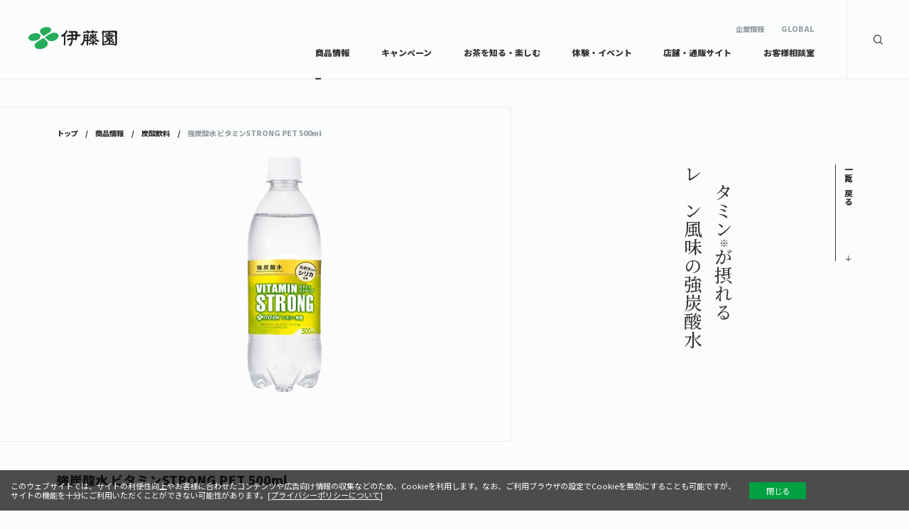

--- FILE ---
content_type: text/html; charset=UTF-8
request_url: https://www.itoen.jp/products/46924/
body_size: 16523
content:
<!DOCTYPE html>
<html lang="ja">
<head>
<meta charset="utf-8">
<!-- Google Tag Manager -->
<script>(function(w,d,s,l,i){w[l]=w[l]||[];w[l].push({'gtm.start':
new Date().getTime(),event:'gtm.js'});var f=d.getElementsByTagName(s)[0],
j=d.createElement(s),dl=l!='dataLayer'?'&l='+l:'';j.async=true;j.src=
'https://www.googletagmanager.com/gtm.js?id='+i+dl;f.parentNode.insertBefore(j,f);
})(window,document,'script','dataLayer','GTM-5WKMQJ');</script>
<!-- End Google Tag Manager -->
<meta name="description" content="ビタミン※が摂れる レモン風味の強炭酸水">
<meta name="keywords" content="伊藤園,itoen,商品情報,飲料,ドリンク,茶葉,リーフ,ティーバッグ,インスタントティー,抹茶,キャンペーン,TV-CM,動画ギャラリー,レシピ,専門店,通販サイト,お客様相談室,問い合わせ先,健康,個人,個人のお客様">
<meta property="og:title" content="強炭酸水 ビタミンSTRONG PET 500ml | 商品情報 | 伊藤園 商品情報サイト">
<meta property="og:type" content="article">
<meta property="og:site_name" content="伊藤園 商品情報サイト">
<meta property="og:description" content="ビタミン※が摂れる レモン風味の強炭酸水">
<meta property="og:url" content="https://www.itoen.jp/products/46924/">
<meta property="og:image" content="https://www.itoen.jp/assets/imgs/ogp.jpg">
<meta property="og:image:width" content="1200">
<meta property="og:image:height" content="630">
<meta name="twitter:card" content="summary_large_image">
<meta name="viewport" content="width=device-width,initial-scale=1.0,user-scalable=no">
<meta name="format-detection" content="telephone=no">
<meta http-equiv="X-UA-Compatible" content="IE=edge">
<link rel="apple-touch-icon" sizes="57x57" href="/assets/imgs/apple-touch-icon-57x57.png">
<link rel="apple-touch-icon" sizes="60x60" href="/assets/imgs/apple-touch-icon-60x60.png">
<link rel="apple-touch-icon" sizes="72x72" href="/assets/imgs/apple-touch-icon-72x72.png">
<link rel="apple-touch-icon" sizes="76x76" href="/assets/imgs/apple-touch-icon-76x76.png">
<link rel="apple-touch-icon" sizes="114x114" href="/assets/imgs/apple-touch-icon-114x114.png">
<link rel="apple-touch-icon" sizes="120x120" href="/assets/imgs/apple-touch-icon-120x120.png">
<link rel="apple-touch-icon" sizes="144x144" href="/assets/imgs/apple-touch-icon-144x144.png">
<link rel="apple-touch-icon" sizes="152x152" href="/assets/imgs/apple-touch-icon-152x152.png">
<link rel="apple-touch-icon" sizes="180x180" href="/assets/imgs/apple-touch-icon-180x180.png">
<link rel="icon" type="image/png" sizes="16x16" href="/assets/imgs/favicon-16x16.png">
<link rel="icon" type="image/png" sizes="32x32" href="/assets/imgs/favicon-32x32.png">
<link rel="icon" type="image/png" sizes="96x96" href="/assets/imgs/favicon-96x96.png">
<link rel="icon" type="image/png" sizes="192x192" href="/assets/imgs/android-icon-192x192.png">
<link rel="icon" type="image/svg+xml" href="/assets/imgs/favicon.svg">
<title>強炭酸水 ビタミンSTRONG PET 500ml | 商品情報 | 伊藤園 商品情報サイト</title>
<link rel="stylesheet" href="https://fonts.googleapis.com/css2?family=Barlow:wght@600&family=Noto+Sans+JP:wght@400;900&family=Noto+Serif+JP:wght@500&display=swap">
<link rel="stylesheet" href="/assets/css/main.css">


</head>
<body>
<!-- Google Tag Manager (noscript) -->
<noscript><iframe src="https://www.googletagmanager.com/ns.html?id=GTM-5WKMQJ"
height="0" width="0" style="display:none;visibility:hidden"></iframe></noscript>
<!-- End Google Tag Manager (noscript) -->
<svg class="symbols" style="display:none;">
	<symbol id="arw-1_t" viewBox="0 0 8 10">
		<path d="M4,0.3C4,0.3,3.9,0.3,4,0.3C3.9,0.3,3.9,0.3,4,0.3c0,0-0.1,0-0.1,0c-0.1,0-0.2,0.1-0.3,0.1c0,0,0,0,0,0L0.1,4c-0.2,0.2-0.2,0.5,0,0.7c0.2,0.2,0.5,0.2,0.7,0L3.5,2v7.3c0,0.3,0.2,0.5,0.5,0.5s0.5-0.2,0.5-0.5V1.9l2.7,2.7c0.2,0.2,0.5,0.2,0.7,0C8,4.6,8,4.4,8,4.3S8,4.1,7.9,4L4.3,0.4c0,0-0.1-0.1-0.2-0.1C4.1,0.3,4.1,0.3,4,0.3C4,0.3,4,0.3,4,0.3z" />
	</symbol>
	<symbol id="arw-1_r" viewBox="0 0 10 8">
		<path d="M9.7,4C9.7,4,9.7,3.9,9.7,4C9.7,3.9,9.7,3.9,9.7,4c0,0,0-0.1,0-0.1c0-0.1-0.1-0.2-0.1-0.3c0,0,0,0,0,0L6,0.1C5.8-0.1,5.5,0,5.3,0.1c-0.2,0.2-0.2,0.5,0,0.7L8,3.5H0.8C0.5,3.5,0.3,3.7,0.3,4s0.2,0.5,0.5,0.5h7.3L5.3,7.2c-0.2,0.2-0.2,0.5,0,0.7C5.4,8,5.6,8,5.7,8S5.9,8,6,7.9l3.6-3.6c0,0,0.1-0.1,0.1-0.2C9.7,4.1,9.7,4.1,9.7,4C9.7,4,9.7,4,9.7,4z" />
	</symbol>
	<symbol id="arw-1_b" viewBox="0 0 8 10">
		<path d="M4,9.7C4,9.7,4.1,9.7,4,9.7C4.1,9.7,4.1,9.7,4,9.7c0,0,0.1,0,0.1,0c0.1,0,0.2-0.1,0.3-0.1c0,0,0,0,0,0L7.9,6c0.2-0.2,0.2-0.5,0-0.7c-0.2-0.2-0.5-0.2-0.7,0L4.5,8V0.8c0-0.3-0.2-0.5-0.5-0.5S3.6,0.5,3.6,0.8v7.3L0.8,5.3c-0.2-0.2-0.5-0.2-0.7,0C0,5.4,0,5.6,0,5.7S0,5.9,0.1,6l3.6,3.6c0,0,0.1,0.1,0.2,0.1C3.9,9.7,3.9,9.7,4,9.7C4,9.7,4,9.7,4,9.7z" />
	</symbol>
	<symbol id="arw-1_l" viewBox="0 0 10 8">
		<path d="M0.3,4C0.3,4,0.3,4.1,0.3,4C0.3,4.1,0.3,4.1,0.3,4c0,0,0,0.1,0,0.1c0,0.1,0.1,0.2,0.1,0.3c0,0,0,0,0,0L4,7.9c0.2,0.2,0.5,0.2,0.7,0c0.2-0.2,0.2-0.5,0-0.7L2,4.5h7.3c0.3,0,0.5-0.2,0.5-0.5S9.5,3.6,9.2,3.6H1.9l2.7-2.7c0.2-0.2,0.2-0.5,0-0.7C4.6,0,4.4,0,4.3,0S4.1,0,4,0.1L0.4,3.7c0,0-0.1,0.1-0.1,0.2C0.3,3.9,0.3,3.9,0.3,4C0.3,4,0.3,4,0.3,4z" />
	</symbol>
	<symbol id="arw-2_t" viewBox="0 0 17 20">
		<path d="M8.7,0C8.6,0,8.6,0,8.5,0c0,0,0,0,0,0s0,0,0,0c0,0-0.1,0-0.1,0c0,0-0.1,0-0.1,0c-0.1,0-0.1,0.1-0.2,0.1c0,0,0,0,0,0l-7.9,8c-0.2,0.2-0.2,0.5,0,0.7C0.5,9,0.8,9,1,8.8l7-7.1v17.8C8,19.8,8.2,20,8.5,20C8.8,20,9,19.8,9,19.5V1.7l6.9,7.1c0.2,0.2,0.5,0.2,0.7,0c0.1-0.1,0.2-0.2,0.2-0.4c0-0.1,0-0.3-0.1-0.4l-7.8-8c0,0,0,0,0,0C8.8,0.1,8.8,0.1,8.7,0C8.7,0,8.7,0,8.7,0C8.7,0,8.7,0,8.7,0z" />
	</symbol>
	<symbol id="arw-2_r" viewBox="0 0 20 17">
		<path d="M20,8.7c0-0.1,0-0.1,0-0.2c0,0,0,0,0,0s0,0,0,0c0,0,0-0.1,0-0.1c0,0,0-0.1,0-0.1c0-0.1-0.1-0.1-0.1-0.2c0,0,0,0,0,0l-8-7.9c-0.2-0.2-0.5-0.2-0.7,0C11,0.5,11,0.8,11.2,1l7.1,7H0.5C0.2,8,0,8.3,0,8.6s0.2,0.5,0.5,0.5h17.7L11.2,16c-0.2,0.2-0.2,0.5,0,0.7c0.1,0.1,0.2,0.2,0.4,0.2c0.1,0,0.3,0,0.4-0.1l8-7.8c0,0,0,0,0,0C19.9,8.9,19.9,8.8,20,8.7C20,8.8,20,8.8,20,8.7C20,8.7,20,8.7,20,8.7z" />
	</symbol>
	<symbol id="arw-2_b" viewBox="0 0 17 20">
		<path d="M8.3,20c0.1,0,0.1,0,0.2,0c0,0,0,0,0,0c0,0,0,0,0,0c0,0,0.1,0,0.1,0c0,0,0.1,0,0.1,0c0.1,0,0.1-0.1,0.2-0.1c0,0,0,0,0,0l7.9-8c0.2-0.2,0.2-0.5,0-0.7c-0.2-0.2-0.5-0.2-0.7,0l-7,7.1V0.5C8.9,0.2,8.7,0,8.4,0S7.9,0.2,7.9,0.5v17.7L1,11.2c-0.2-0.2-0.5-0.2-0.7,0c-0.1,0.1-0.2,0.2-0.2,0.4c0,0.1,0,0.3,0.1,0.4l7.8,8c0,0,0,0,0,0C8.1,19.9,8.1,19.9,8.3,20C8.2,20,8.2,20,8.3,20C8.2,20,8.2,20,8.3,20z" />
	</symbol>
	<symbol id="arw-2_l" viewBox="0 0 20 17">
		<path d="M0,8.3c0,0.1,0,0.1,0,0.2c0,0,0,0,0,0s0,0,0,0c0,0,0,0.1,0,0.1c0,0,0,0.1,0,0.1c0,0.1,0.1,0.1,0.1,0.2c0,0,0,0,0,0l8,7.9c0.2,0.2,0.5,0.2,0.7,0C9,16.5,9,16.2,8.8,16L1.7,9h17.8C19.8,9,20,8.7,20,8.4s-0.2-0.5-0.5-0.5H1.7L8.8,1C9,0.8,9,0.5,8.8,0.3C8.7,0.2,8.6,0.2,8.5,0.2c-0.1,0-0.3,0-0.4,0.1l-8,7.8c0,0,0,0,0,0C0.1,8.1,0.1,8.2,0,8.3C0,8.2,0,8.2,0,8.3C0,8.3,0,8.3,0,8.3z" />
	</symbol>
	<symbol id="arw-3_t" viewBox="0 0 43 52">
		<path d="M21.5,0c-0.1,0-0.3,0.1-0.4,0.2c0,0,0,0,0,0L0.2,21.6c-0.2,0.2-0.2,0.5,0,0.7c0.2,0.2,0.5,0.2,0.7,0L21,1.7v49.8c0,0.3,0.2,0.5,0.5,0.5c0.3,0,0.5-0.2,0.5-0.5V1.7l20,20.6c0.2,0.2,0.5,0.2,0.7,0c0.1-0.1,0.2-0.2,0.2-0.4c0-0.1,0-0.3-0.1-0.3L21.9,0.2c0,0,0,0,0,0C21.8,0.1,21.6,0,21.5,0z" />
	</symbol>
	<symbol id="arw-3_r" viewBox="0 0 52 43">
		<path d="M52,21.5c0-0.1-0.1-0.3-0.2-0.4c0,0,0,0,0,0L30.4,0.2c-0.2-0.2-0.5-0.2-0.7,0c-0.2,0.2-0.2,0.5,0,0.7l20.6,20H0.5C0.2,21,0,21.2,0,21.5C0,21.8,0.2,22,0.5,22h49.8L29.7,42c-0.2,0.2-0.2,0.5,0,0.7c0.1,0.1,0.2,0.2,0.4,0.2c0.1,0,0.3,0,0.3-0.1l21.5-20.9c0,0,0,0,0,0C51.9,21.8,52,21.6,52,21.5z" />
	</symbol>
	<symbol id="arw-3_b" viewBox="0 0 43 52">
		<path d="M21.5,52c0.1,0,0.3-0.1,0.4-0.2c0,0,0,0,0,0l20.9-21.5c0.2-0.2,0.2-0.5,0-0.7c-0.2-0.2-0.5-0.2-0.7,0L22,50.3V0.5C22,0.2,21.8,0,21.5,0C21.2,0,21,0.2,21,0.5v49.8L1,29.7c-0.2-0.2-0.5-0.2-0.7,0c-0.1,0.1-0.2,0.2-0.2,0.4c0,0.1,0,0.3,0.1,0.3l20.9,21.5c0,0,0,0,0,0C21.2,51.9,21.4,52,21.5,52z" />
	</symbol>
	<symbol id="arw-3_l" viewBox="0 0 52 43">
		<path d="M0,21.5c0,0.1,0.1,0.3,0.2,0.4c0,0,0,0,0,0l21.5,20.9c0.2,0.2,0.5,0.2,0.7,0c0.2-0.2,0.2-0.5,0-0.7L1.7,22h49.8c0.3,0,0.5-0.2,0.5-0.5c0-0.3-0.2-0.5-0.5-0.5H1.7L22.3,1c0.2-0.2,0.2-0.5,0-0.7c-0.1-0.1-0.2-0.2-0.4-0.2c-0.1,0-0.3,0-0.3,0.1L0.2,21.1c0,0,0,0,0,0C0.1,21.2,0,21.4,0,21.5z" />
	</symbol>
	<symbol id="rss" viewBox="0 0 13 13">
		<path d="M0.9,0v1.7c5.7,0,10.4,4.7,10.4,10.4H13C13,5.4,7.6,0,0.9,0z" />
		<path d="M0.9,3.5v1.7c3.8,0,6.9,3.1,6.9,6.9h1.7C9.5,7.3,5.7,3.5,0.9,3.5z" />
		<path d="M0.9,6.9v1.7c1.9,0,3.5,1.6,3.5,3.5h1.7C6.1,9.2,3.8,6.9,0.9,6.9z" />
		<path d="M1.2,10.5c-0.7,0-1.2,0.6-1.2,1.2S0.6,13,1.2,13c0.7,0,1.2-0.6,1.2-1.2S1.9,10.5,1.2,10.5z" />
	</symbol>
	<symbol id="search" viewBox="0 0 17 17">
		<path d="M17,15.9l-4-4c1-1.3,1.6-2.9,1.6-4.6c0-4-3.3-7.3-7.3-7.3C3.3,0,0,3.3,0,7.3s3.3,7.3,7.3,7.3c1.7,0,3.4-0.6,4.6-1.6l4,4L17,15.9z M1.5,7.3c0-3.2,2.6-5.8,5.8-5.8c3.2,0,5.8,2.6,5.8,5.8s-2.6,5.8-5.8,5.8C4.1,13.1,1.5,10.5,1.5,7.3z" />
	</symbol>
	<symbol id="play" viewBox="0 0 20 23">
		<path d="M0.3,23V0l19.4,11.5L0.3,23z M1.2,1.6v19.7l16.7-9.9L1.2,1.6z" />
	</symbol>
	<symbol id="pause" viewBox="0 0 19 21">
		<path d="M19,21h-7V0h7V21z M13,20h5V1h-5V20z M7,21H0V0h7V21z M1,20h5V1H1V20z" />
	</symbol>
	<symbol id="volume" viewBox="0 0 12 13">
		<path d="M12,12.8L5.4,9.5H0v-6h5.4L12,0.2V12.8z M1,8.5h4.6l5.4,2.7V1.8L5.6,4.5H1V8.5z" />
	</symbol>
	<symbol id="blank" viewBox="0 0 10 10">
		<path d="M9.8,0.3C9.7,0.2,9.6,0.1,9.5,0C9.4,0,9.4,0,9.3,0H5.8C5.6,0,5.3,0.2,5.3,0.5C5.3,0.8,5.6,1,5.8,1h2.3L4.8,4.3C4.6,4.5,4.6,4.8,4.8,5C4.9,5.1,5,5.1,5.1,5.1c0.1,0,0.3,0,0.4-0.1l3.3-3.3V4c0,0.3,0.2,0.5,0.5,0.5S9.8,4.2,9.8,4V0.5C9.8,0.4,9.8,0.4,9.8,0.3z" />
		<path d="M7.9,6.3c-0.3,0-0.5,0.2-0.5,0.5V9H1V2.6h2.2c0.3,0,0.5-0.2,0.5-0.5c0-0.3-0.2-0.5-0.5-0.5H0.5C0.2,1.6,0,1.8,0,2.1v7.4C0,9.8,0.2,10,0.5,10h7.4c0.3,0,0.5-0.2,0.5-0.5V6.8C8.4,6.6,8.2,6.3,7.9,6.3z" />
	</symbol>
	<symbol id="facebook" viewBox="0 0 17 17">
		<path class="st0" d="M14.3,0H2.7C1.2,0,0,1.2,0,2.7v11.7C0,15.8,1.2,17,2.7,17h11.7c1.5,0,2.7-1.2,2.7-2.7V2.7C17,1.2,15.8,0,14.3,0z M10.3,8.5H9.1v4.2H7.4V8.5H6.5V7h0.8V6C7.3,5.1,8,4.3,8.9,4.2c0.1,0,0.2,0,0.3,0l1.3,0v1.5h-1c-0.2,0-0.4,0.1-0.4,0.3c0,0,0,0,0,0.1V7h1.3L10.3,8.5z" />
	</symbol>
	<symbol id="facebook-circle" viewBox="0 0 118 117">
		<path d="M59 0C26.4152 0 0 26.3514 0 58.8575C0 88.2345 21.5753 112.585 49.7812 117V75.871H34.8008V58.8575H49.7812V45.8905C49.7812 31.1393 58.5898 22.9912 72.0664 22.9912C78.5219 22.9912 85.2734 24.1408 85.2734 24.1408V38.6252H77.8339C70.505 38.6252 68.2188 43.1626 68.2188 47.8171V58.8575H84.582L81.9662 75.871H68.2188V117C96.4247 112.585 118 88.2357 118 58.8575C118 26.3514 91.5848 0 59 0Z"/>
	</symbol>
	<symbol id="twitter" viewBox="0 0 21 17">
		<path d="M18.8,4.2c0,0.2,0,0.4,0,0.6c0,6.7-5.5,12.2-12.2,12.2C4.2,17,2,16.3,0,15.1c0.3,0,0.7,0.1,1,0.1c1.9,0,3.8-0.6,5.3-1.8c-1.8,0-3.4-1.2-4-3c0.3,0,0.5,0.1,0.8,0.1c0.4,0,0.8,0,1.1-0.1C2.3,9.8,0.8,8.1,0.8,6v0c0.6,0.3,1.3,0.5,1.9,0.5C1.6,5.7,0.9,4.4,0.9,2.9c0-0.8,0.2-1.5,0.6-2.2c2.2,2.7,5.4,4.3,8.8,4.5c-0.1-0.3-0.1-0.6-0.1-1c0-2.4,1.9-4.3,4.3-4.3c1.2,0,2.3,0.5,3.1,1.4c1-0.2,1.9-0.5,2.7-1c-0.3,1-1,1.8-1.9,2.4c0.9-0.1,1.7-0.3,2.5-0.7C20.3,2.9,19.6,3.6,18.8,4.2z" />
	</symbol>
	<symbol id="twittwe-x" viewBox="0 0 24 24">
		<path d="M18.244 2.25h3.308l-7.227 8.26 8.502 11.24H16.17l-5.214-6.817L4.99 21.75H1.68l7.73-8.835L1.254 2.25H8.08l4.713 6.231zm-1.161 17.52h1.833L7.084 4.126H5.117z"/>
	</symbol>
	<symbol id="line" viewBox="0 0 18 17">
		<path d="M18,7.2c0-4-4-7.2-9-7.2S0,3.2,0,7.2c0,3.6,3.2,6.5,7.5,7.1c0.3,0,0.6,0.2,0.8,0.4c0.1,0.3,0.1,0.5,0,0.8c0,0-0.1,0.6-0.1,0.8c0,0.2-0.2,0.9,0.8,0.5c2.6-1.3,5-3.1,7.1-5.1l0,0C17.3,10.5,18,8.9,18,7.2z M5.8,9.3c0,0.1-0.1,0.2-0.2,0.2c0,0,0,0,0,0H3.1c0,0-0.1,0-0.1,0l0,0c0,0,0,0,0,0c0,0,0-0.1,0-0.1l0,0V5.4C3,5.4,3,5.3,3.1,5.3c0,0,0,0,0,0h0.6c0.1,0,0.2,0.1,0.2,0.2c0,0,0,0,0,0v3.1h1.7c0.1,0,0.2,0.1,0.2,0.2c0,0,0,0,0,0L5.8,9.3L5.8,9.3z M7.4,9.3c0,0.1-0.1,0.2-0.2,0.2c0,0,0,0,0,0H6.5c-0.1,0-0.2-0.1-0.2-0.2c0,0,0,0,0,0V5.4c0-0.1,0.1-0.2,0.2-0.2c0,0,0,0,0,0h0.6c0.1,0,0.2,0.1,0.2,0.2l0,0L7.4,9.3L7.4,9.3z M11.7,9.3c0,0.1-0.1,0.2-0.2,0.2c0,0,0,0,0,0h-0.6c0,0,0,0,0,0h0c0,0,0,0,0,0h0c0,0,0,0,0,0l0,0c0,0,0,0,0,0L8.9,7v2.3c0,0.1-0.1,0.2-0.2,0.2c0,0,0,0,0,0H8.1C8,9.5,8,9.4,8,9.3c0,0,0,0,0,0V5.4C8,5.4,8,5.3,8.1,5.3c0,0,0,0,0,0h0.7c0,0,0,0,0,0h0c0,0,0,0,0,0h0c0,0,0,0,0,0h0c0,0,0,0,0,0s0,0,0,0l0,0c0,0,0,0,0,0l0,0c0,0,0,0,0,0l1.8,2.4V5.4c0-0.1,0.1-0.2,0.2-0.2c0,0,0,0,0,0h0.6c0.1,0,0.2,0.1,0.2,0.2c0,0,0,0,0,0L11.7,9.3L11.7,9.3z M15.2,6.1c0,0.1-0.1,0.2-0.2,0.2c0,0,0,0,0,0h-1.7v0.7H15c0.1,0,0.2,0.1,0.2,0.2c0,0,0,0,0,0v0.6c0,0.1-0.1,0.2-0.2,0.2c0,0,0,0,0,0h-1.7v0.7H15c0.1,0,0.2,0.1,0.2,0.2c0,0,0,0,0,0v0.6c0,0.1-0.1,0.2-0.2,0.2c0,0,0,0,0,0h-2.5c0,0-0.1,0-0.1,0l0,0c0,0,0,0,0,0c0,0-0.1-0.1,0-0.1l0,0V5.4l0,0c0,0,0-0.1,0-0.1c0,0,0,0,0,0l0,0c0,0,0.1,0,0.1,0H15c0.1,0,0.2,0.1,0.2,0.2c0,0,0,0,0,0L15.2,6.1L15.2,6.1z" />
	</symbol>
	<symbol id="mail" viewBox="0 0 17 13">
		<path class="st0" d="M7.4,7.8L0,1.2l0,9.6C0,12,0.9,13,2,13H15c1.1,0,2-1,2-2.3V1.1L9.6,7.8C9,8.5,8,8.5,7.4,7.8z" />
		<path class="st0" d="M7.5,6.2c0.6,0.5,1.4,0.5,1.9,0L16.2,0L0.8,0L7.5,6.2z" />
	</symbol>
	<symbol id="tel" viewBox="0 0 9 11">
		<path d="M1.1,0.5C0.3,1,0.1,2.6,0.3,3.8c0.3,1.2,0.8,2.4,1.5,3.5c0.7,1.1,1.6,2,2.6,2.8c1,0.8,2.6,1.2,3.4,0.7c0.4-0.3,0.7-0.6,1-1.1L8.4,9.1L7.2,7.4c-0.3-0.1-0.6,0-0.9,0.1C6.1,7.7,5.9,7.9,5.8,8.2C5.4,8.3,5.1,8.2,4.9,8C3.6,7.1,2.7,5.7,2.4,4.2c0-0.5-0.1-0.7,0.1-0.8c0.3,0,0.7-0.2,1-0.3C3.7,2.9,3.9,2.6,4,2.3L2.8,0.6L2.4,0C2,0.1,1.5,0.2,1.1,0.5z" />
	</symbol>
	<symbol id="print" viewBox="0 0 20 19">
		<path d="M19.3,4.6h-3.4V1.1c0-0.4-0.3-0.7-0.7-0.7H4.9c-0.4,0-0.7,0.3-0.7,0.7v3.4H0.7C0.3,4.6,0,4.9,0,5.3v8.4c0,0.4,0.3,0.7,0.7,0.7h3.4v3.4c0,0.4,0.3,0.7,0.7,0.7h10.3c0.4,0,0.7-0.3,0.7-0.7v-3.4h3.4c0.4,0,0.7-0.3,0.7-0.7V5.3C20,4.9,19.7,4.6,19.3,4.6z M5.6,1.9h8.8v2.7H5.6V1.9z M14.4,17.1H5.6v-6.9h8.8V17.1z M18.5,12.9h-2.6v-2.7h0.5c0.4,0,0.7-0.3,0.7-0.7c0-0.4-0.3-0.7-0.7-0.7h-1.3H4.9H3.6c-0.4,0-0.7,0.3-0.7,0.7c0,0.4,0.3,0.7,0.7,0.7h0.5v2.7H1.5V6.1h17V12.9z" />
		<path d="M12.6,15.7H7.4c-0.4,0-0.7-0.3-0.7-0.7c0-0.4,0.3-0.7,0.7-0.7h5.3c0.4,0,0.7,0.3,0.7,0.7C13.4,15.4,13.1,15.7,12.6,15.7z" />
		<path d="M12.6,13H7.4c-0.4,0-0.7-0.3-0.7-0.7c0-0.4,0.3-0.7,0.7-0.7h5.3c0.4,0,0.7,0.3,0.7,0.7C13.4,12.7,13.1,13,12.6,13z" />
	</symbol>
	<symbol id="map" viewBox="0 0 11 15">
		<path d="M5.5,1c2.4,0,4.3,1.9,4.3,4.3c0,2.4-2.6,6.2-4.3,8.3c-1.7-2.2-4.3-6-4.3-8.3C1.2,2.9,3.1,1,5.5,1 M5.5,0C2.6,0,0.2,2.4,0.2,5.3c0,3.6,4.9,9.4,5.1,9.6C5.3,15,5.4,15,5.5,15c0,0,0,0,0,0c0.1,0,0.2,0,0.2-0.1c0.2-0.2,5.1-5.9,5.1-9.6C10.8,2.4,8.4,0,5.5,0L5.5,0z" />
		<path d="M5.5,3.6c0.9,0,1.6,0.7,1.6,1.6c0,0.9-0.7,1.6-1.6,1.6c-0.9,0-1.6-0.7-1.6-1.6C3.9,4.3,4.6,3.6,5.5,3.6 M5.5,2.6C4,2.6,2.9,3.7,2.9,5.2S4,7.8,5.5,7.8s2.6-1.2,2.6-2.6S7,2.6,5.5,2.6L5.5,2.6z" />
	</symbol>
	<symbol id="icon-chevron" viewBox="0 0 15 25">
		<path fill-rule="evenodd" clip-rule="evenodd" d="M11.4747 12.604L0.728493 1.72063L2.15165 0.315414L14.2853 12.604L2.15165 24.8926L0.728493 23.4874L11.4747 12.604Z"/>
	</symbol>
	<symbol id="icon-chevron-b" viewBox="0 0 11 19">
		<path d="M1.77419 19L0 17.0467L7.80645 9.41122L0 1.95327L1.77419 0L10.6452 8.52336C10.8226 8.70093 11 9.05608 11 9.41122C11 9.76636 10.8226 10.1215 10.6452 10.4766L1.77419 19Z"/>
	</symbol>
	<symbol id="icon-arrow" viewBox="0 0 16 11">
		<path d="M10.4 9.53674e-07L9.4 1.1L13.8 5.4L9.3 9.6L10.3 10.7L15.2 5.9C15.3 5.8 15.4 5.6 15.4 5.4C15.4 5.2 15.3 5 15.2 4.9L10.4 9.53674e-07Z"/><path d="M14.8 6.1H0V4.6H14.8V6.1Z"/>
	</symbol>
	<symbol id="icon-arrow-s" viewBox="0 0 11 8">
		<path d="M7.4 7.8L6.4 6.7L9.3 3.9L6.3 1.1L7.3 0L10.7 3.3C11 3.5 11 3.7 11 3.9C11 4.1 10.9 4.3 10.8 4.4L7.4 7.8Z"/><path d="M10.3 3.1H0V4.6H10.3V3.1Z"/>
	</symbol>
	<symbol id="icon-arrow-bk" viewBox="0 0 16 11"><path d="M10.4 9.53674e-07L9.4 1.1L13.8 5.4L9.3 9.6L10.3 10.7L15.2 5.9C15.3 5.8 15.4 5.6 15.4 5.4C15.4 5.2 15.3 5 15.2 4.9L10.4 9.53674e-07Z"/><path d="M14.8 6.1H0V4.6H14.8V6.1Z"/></symbol>
	<symbol id="icon-download" viewBox="0 0 19 15"><title id="download-file">ダウンロード</title><path d="M18.2165 15H0.783505C0.391753 15 0 14.702 0 14.2053V7.54967H1.46907V13.5099H17.5309V7.54967H19V14.3046C19 14.6026 18.6082 15 18.2165 15Z"/><path d="M9.5 9.7351C9.30413 9.7351 9.10825 9.63576 9.01031 9.53642L6.1701 6.55629L7.24742 5.56291L9.5 7.94702L11.8505 5.46358L12.9278 6.45695L10.0876 9.43709C9.89175 9.63576 9.69588 9.7351 9.5 9.7351Z"/><path d="M10.1856 0H8.7165V8.9404H10.1856V0Z"/></symbol>
	<symbol id="product-logo" viewBox="0 0 220 54">
      <title id="corporate-name">伊藤園</title><path d="M95.8 12.4c.2-.6.7-1.1.6-1.8.3-.5.1-1.1 0-1.7-.2-.8-.9-1.5-1.7-1.8-.4-.1-.5.4-.7.6-.7 1.5-1.8 2.9-2.7 4.3l-.3.5-1.4 1.5-2.1 2.1c-1.5 1.4-3.2 2.5-4.9 3.4-.6.4-1.4.6-1.9 1.2-.1.2-.2.4-.1.6.9 1.2 2.3 1.7 3.5 2.5.9.3 1.5-.5 2.2-.8.5-.2.9-.8 1.5-.7.5.1.1.8.3 1.1v.4l-.1 1.7V30c0 1.9.1 3.8 0 5.7-.1 1.8-.4 3.5-.5 5.2v1.3c.2.8.3 1.6 1.1 2.2.5.1.8.7 1.4.4.4-.4.8-.9 1.1-1.4.6-.8.4-1.9.5-2.9l-.1-.8c-.1-.9 0-1.8-.2-2.7 0-1.6 0-3.2-.1-4.8l.1-2.8c0-.5-.1-1 0-1.4v-.9l.1-1.7.1-2.1v-.8c.1-.8.2-1.5.2-2.3-.1-.5-.3-.9-.4-1.4.3-.6.9-1 1.1-1.6.5-.8 1.3-1.5 1.6-2.3.4-.4.6-.9.9-1.4l.9-1.1z"/><path d="M116 18c-.6.3-1.4.2-2 .2h-1.9c-.7-.1-1.7.3-1.9-.7 0-1.2-.3-2.4-.1-3.6l.3-.4c.6-.2 1.3-.2 2-.2 1.2 0 2.6-.3 3.4.7.7.7.6 1.7.6 2.6 0 .5.2 1.1-.4 1.4zm.1 6.2c-.2.4 0 1-.2 1.4-.1.4-.4.8-.8 1-.7.2-1.5.1-2.3.1l-2-.2c-.4-.1-.4-.6-.5-.9.1-.9 0-1.9.1-2.8.1-.3.2-.7.6-.7 1.6.1 3.2-.3 4.7 0 .7.5.4 1.4.4 2.1m13.7-4.8c0-.2.1-.6-.2-.7-.8-.4-1.8-.4-2.7-.5-1.6-.3-3.3-.2-4.9-.2-.3 0-.6-.1-.7-.3 0-.8 0-1.5.1-2.3 0-.7.6-1.2.5-2-.2-1.2-1.4-1.9-2.2-2.7l-1.2-.8c-.5-.2-1.1-.2-1.6-.4-.4-.1-.7.1-1.1 0H110l-1.6.1c-1.2-.2-2.5 0-3.6-.1-.8 0-1.5.2-2.2.1-1.3 0-2.3.6-3.3 1.5-.2.4-.4 1.1-.1 1.5 1.1.9 2.4 1.8 3.9 1.2.7-.1 1.6-.5 2.2.1.5.5.9 1.1 1 1.8 0 .8.5 1.8 0 2.5-.3.3-.7.4-1.1.3-1.1 0-2.1.2-3.2.2l-2.5-.2-1.4.3c-1.2.3-2.3 1.2-2.9 2.4-.7.5-.6 1.6.1 2.1.7.2 1.3.5 2 .4.7-.2 1.5-.4 2.3-.5.7-.1 1.6-.1 2.3-.2l3.2-.3h1c.8.4.4 1.4.5 2.1-.1.6.1 1.3-.4 1.8-.8.4-1.9.3-2.8.4l-4.9.7c-.9.2-1.7.9-2.2 1.7-.4.9-.8 2.2.1 3 .5.3 1.2.2 1.8 0 1.5-.7 3.2-1.1 4.9-1.3.9-.2 1.7-.1 2.7-.1l.3.2c.3.9-.1 1.8-.2 2.6-.4 1.3-.7 2.8-1.4 4-.2.6-.4 1.2-.9 1.7-.3.7-.9 1.1-1.3 1.7-1 1-2 1.8-3 2.7l-.3.2c.1.6.8.4 1.3.7.5 0 .8.3 1.3.3l1.1.5c.5.1 1.1.5 1.6.2.8-.6 1.5-1.4 2-2.1 1.3-1.9 1.9-4.1 2.6-6.2.3-1.3.6-2.6.7-4l.3-2.3.3-.5c.4-.3 1.1-.1 1.6-.1l2.4.3c.4.1.8.2 1.1.6.7.5 1.5.9 2.4.7.8-.3 1.5-1.2 1.7-2 .2-.9.6-1.7.7-2.6l.6-4.4c.2-.3.5-.7.9-.7.7 0 1.4.1 2.1.2.7.1 1.3.1 2 0 1.1 0 1.8-1 2.7-1.6l1.2-1.3.2-.4m14.6 4.3c-.2.3-.5.3-.9.3-.9 0-1.8.1-2.7 0-.5-.1-.6-.6-.7-1-.1-.6.1-1.1.2-1.6.8-.4 1.6-.6 2.6-.5.6.1 1.2 0 1.5.6.4.6.3 1.6 0 2.2zm0 6.6c-.4.6-1.2.4-1.8.4-.8.1-1.7 0-2.4-.1-.2-.1-.4-.3-.4-.5.2-1-.3-2.3.7-2.9.9-.1 1.8-.1 2.8-.1.4 0 .9-.1 1.2.3l.1.3c-.1.9-.1 1.8-.2 2.6m26.4.8l-1.4-.7c-.4-.4-1-.4-1.4-.8l-2-1.1-1.2-.9c-.1-.1-.4-.2-.2-.4.8-.1 1.7-.1 2.4 0 .5 0 1-.1 1.4-.4.6-.4 1.4-1 1.3-1.8l-.4-.4-1.2-.1c-.8-.1-1.7-.1-2.4-.1-.9 0-1.9 0-2.8-.2-.5.1-1.1.2-1.5-.1-.2-.2-.1-.5-.1-.7 0-.2.2-.4.4-.4 1.3.1 2.6.1 3.9.2h1.1c.4-.2.9-.3 1.2-.7.3-.5.9-.9.6-1.5-.1-.3-.3-.4-.6-.5-.5-.2-1-.1-1.4-.3-.1-.3.2-.4.3-.6.3-.4.7-.8 1.1-1 .4-.6-.1-1.1-.5-1.6-.6-.4-1.1-.9-1.8-1-.4 0-.9.1-1.1.3-.8.4-.3 1.5-.9 2-.3.6-.6 1.2-1 1.8-.2.3-.6.2-.9.2-.6-.2-.2-.9-.2-1.3.1-.6.2-1.3 0-1.9-.4-.7-1.1-1.3-1.9-1.2-.5 0-.6.5-.9.7-.8.9-.4 2.2-.6 3.4l-.3.3c-.3 0-.7.1-1 0-.1-.2.1-.5.1-.7 0-.9-.8-1.4-1.3-2-.5-.4-1-.9-1.7-.9-.6.1-1.3.6-1.5 1.2 0 1.1 1.1 1.5 1.7 2.2.1.1.2.3 0 .4l-1.7.4c-.5.1-.8.5-1.1.9-.1.3-.2.8.1 1.1.6.7 1.5.6 2.4.6 1.3 0 2.6-.4 3.9-.3.2.1.3.2.4.4 0 .3 0 .6-.3.7l-2.6.2c-.8.2-1.6.2-2.4.2l-1.1.3c-.6.2-1.2.8-1.7 1.3-.2.2-.2.4-.1.7.1.3.4.5.7.4.6.2 1.4.2 2.1.2.6 0 1.2-.2 1.9-.1.1 0 .2.2.1.3-1.7 1.3-3.7 2.1-5.6 2.9h-.4c-.2 0-.4-.1-.4-.3-.2-1.1-.1-2.3 0-3.4.2-1.6.2-3.4.6-5 .2-.6.8-1.3.4-2-.4-.9-1.2-1.7-2-2.2-.6-.3-1.4-.2-2-.1l-1.2-.1c-1.6 0-3.3.3-4.9.1-1.2 0-2.2.5-2.8 1.5-.7 1 0 2.2.1 3.3v3.8l-.1 1.1-.3 3.2c-.1 1.8-.8 3.3-1.3 4.9l-1.3 2.5c-.9.9-1.8 2.1-3 2.7-.5.4-1.2.7-1.6 1.4-.3.3.1.7.3.9.8.5 1.7.8 2.5 1.4l1.2.2c.5 0 .8-.4 1.2-.7.8-1 1.7-1.9 2.3-3 .3-.6.6-1.1.9-1.7.4-.9.8-1.8 1.1-2.8l.5-1.5c.4-.8 1.3-.7 2-.8l1.6-.1c.6.1 1.5-.2 1.7.5V39l-.2 1.7c-.1 1.7.2 3.4 1.5 4.6.2.1.4.2.6.1.5-.4 1.1-.8 1.4-1.4.2-.1.1-.2.2-.4.2-.6.5-1.2.6-1.9-.3-1.8-.2-3.7-.4-5.5V35c.1-.3-.2-.9.2-1.1.5.2.9.5 1.5.4.8-.3 1.6-.8 2.3-1.2.8-.7 1.8-1.2 2.6-2 .8-.6 1.6-1.3 2.4-2 .9-.6 1.4-1.6 2.4-2 1.1-.3 1.9.8 2.7 1.4.4.2.6.6 1 .8l1.7 1.6.9 1 2.2 2 1.3 1.2c.5.5 1.1.7 1.7.9.4 0 .9.1 1.3 0 .5-.2 1-.4 1.4-.5.8-.2 1.6-.5 2.1-1.1.1-.2.2-.6 0-.7-1.4-1.1-3.1-1.8-4.8-2.6"/><path d="M137.2 14.6l1.3-.2 2.3-.3c1.4-.3 3-.3 4.5-.4.9-.1.9 1 1.3 1.4.5.5.8 1.4 1.6 1.5.3 0 .7-.2.9-.5.2-.3.4-.5.5-.8.2-.5-.1-1.2.3-1.6 1-.2 2 0 3-.1h3.8l.2.1c.1.2.1.5.1.7-.1.6.2 1.2.6 1.7.3.2.7.3 1 .1.5-.4 1.1-.7 1.5-1.2.4-.4.3-1.1.9-1.4h2.7c1.1.3 2.2.1 3.2.5.9.3 2.2.4 2.9-.3.8-.9 1.9-1.8 1.4-3.1-.2-.4-.7-.3-1-.4h-1.1l-1.2.1h-1.1c-.8-.1-1.6.1-2.3 0-.8.1-1.7 0-2.6-.1l-.2-.2c0-.5.2-1.2-.1-1.6-.7-.6-1.7-.7-2.6-1-.5-.1-1-.1-1.4.2-.9.6 0 1.5-.1 2.3 0 .2-.3.4-.5.4-.7.1-1.5-.1-2.2.1h-2.5l-2.9.1-.4-.2c0-.6-.2-1.3-.7-1.6-1-.6-2.3-1.1-3.5-.8-.3.2-.5.6-.5.9-.1.5.2.8.3 1.2.1.2.2.5 0 .6-1 .2-2.1.2-3.2.2-1.2.1-2.2-.1-3.3 0-.6.1-1.3.3-1.8.7-.7.6-1.8 1.1-1.4 2.1.1.9 1.4.7 2.3.9zm29.4 24.2c-1.4-.2-2.7-.8-4.1-1.1-.1-.1-.3-.2-.1-.3 1.2-.7 2.6-1.1 3.9-1.7.3-.1.7-.5.8-.8.1-.4-.2-.7-.3-1-.7-.8-1.5-1.8-2.6-1.6-.5.2-.8.6-.8 1.1-.3.6-.9 1.2-1.5 1.7h-.2c-.1 0-.1-.2-.2-.3-.1-.9 0-1.8.2-2.6.1-1.2-.8-2.1-1.5-2.9-.4-.1-.8-.3-1.2-.2-.5 0-.5.6-.8.9 0 .7-.1 1.5 0 2.2l-.1 1.9c0 .9.4 1.9 0 2.8-.3.4-.7-.1-1.1 0-1.2.4-2.2 1-3.4 1.4-.8.2-1.6.4-2.3.7-.5.2-1.3.5-1.2 1.2.2 1 .6 2 1.7 2.5.4.2.9 0 1.3-.2 1.2-.9 2.5-1.7 3.7-2.5.4-.3.8-.7 1.3-.9.3.1.1.4.2.7.1 1 0 1.9.1 2.9.2.8.4 1.6 1 2.2.3.3.7.1 1-.1.7-.7 1.1-1.5 1.1-2.5.2-.8-.1-1.7.2-2.4.3-.2.5.2.8.2 1.5.9 2.8 2 4.2 3.1l.5.1c.6-.1 1.2-.2 1.7-.5.7-.4 1.5-.8 2-1.5.2-.3.2-.6 0-.9-1.3-1.2-2.9-1.1-4.3-1.6z"/><path d="M154.1 35.7l1.8.1c.5 0 1.1.1 1.4-.3.2-.2 0-.6 0-.9-.3-1.1-1.6-1.5-2.5-1.9-.7-.1-1.6-.4-2.2.1-.3.3-.6.5-.8.9-.2.3 0 .7.1 1 .5.9 1.4 1 2.2 1zm61.1 4.5c-.6.6-1.6.4-2.3.4l-3.8-.2c-1.7 0-3.6-.1-5.3-.1-.5.1-1.1 0-1.6-.1-.2-.4.2-.7.2-1.1l-.1-3.1c.1-.5-.1-.9.1-1.4.2-.2.4.1.5.1.8.6 1.5 1.4 2.3 2 1.3.8 2.5 1.7 3.8 2.5.6.1 1.3.5 1.8.1.9-.5 1.6-1.1 2.4-1.8.1-.2.3-.5.2-.8-.4-.7-1.2-.7-1.8-.9l-1.1-.3-3.5-1.2c-.1-.1-.1-.3 0-.4 1.1-.5 2.1-1.3 3.5-1.4.4-.2.5-.5.5-.9-.1-.6-.4-1.1-.7-1.5-.4-.4-.6-1-1.1-1.1-.4-.1-.8.1-1.1.3-.5.5-.7 1.3-1.3 1.8-.8.7-1.6 1.5-2.7 1.7-.5 0-.9-.4-1.3-.7l-.6-.8c.1-.4-.1-.8.2-1.2l.3-.1c1.2 0 2.3 0 3.4.1.8-.3.9-1.3 1.3-1.9.4-.6.4-1.3.8-1.8.5-.5.9-1 .6-1.7-.5-.9-1.3-1.7-2.4-1.8-2 .1-4 0-6 .1-1.7.1-3.3.3-4.8.5-.7-.1-1.5-.2-2.2 0-.7 0-1.2.8-1.5 1.3 0 .5.1 1 .3 1.4 1.1.9 1.2 2.2 1.5 3.5.3.7 1 .7 1.6.8.1.1.1.3-.1.4-.4.7-1.2.9-1.7 1.4-.9.7-1.9 1.3-2.9 1.9-1.1.5-2.3 1-3.6 1-.3 0-.6-.3-.7-.6 0-.8.1-1.7 0-2.6-.1-.8-.1-1.7 0-2.5l.1-4.8c0-1.5 0-3.1-.1-4.5-.1-.7.1-1.4 0-2.1v-3.2c.1-.4.1-.8.4-1 .6-.3 1.4-.5 2.1-.5 1.5-.2 3-.3 4.5-.4 1.3-.1 2.8-.2 4.2-.1.2.1.4.4.4.7 0 .5.2 1 0 1.5l-.2.1c-.9 0-1.7.2-2.6.1-1.7.3-3.6.2-4.8 1.7-.1.7.7 1 1.2 1.2.7.1 1.4-.1 2.1 0 .9 0 1.7-.2 2.6-.2l1.6-.1c.2.1.2.3.2.5 0 .3 0 .6-.2.7-1.6.1-3.2.4-4.8.5l-2 .2-1.7.5c-.5.3-1.1.7-1.3 1.3-.1.5-.2.9-.2 1.4 0 .4 0 .8.2 1.1.3.2.6.4 1 .4 1.2-.4 2.3-.9 3.4-1.4l2.9-.7c1.6-.1 3.1-.3 4.7-.3 1.4-.1 2.8.2 4.2.2.8 0 1.8.1 2.5.2l1.4.2c1.1.1 2.3.7 3.3 0 .7-.6 1.2-1.4 1.6-2.2 0-.3.2-.6-.1-.9-.6-.3-1.3-.2-1.9-.3-2-.3-4-.1-6-.2l-3.1-.1c-.3-.3-.6-.7-.4-1.1.7-.7 1.9-.3 2.8-.6l.5.1h2.7c.5 0 .9-.2 1.2-.5l.4-.8c-.3-1.1-1.6-.8-2.5-.9h-2.3c-.9 0-1.9.1-2.7 0-.3-.4-.1-1-.1-1.5 0-.3.2-.6.5-.7l2.1-.1 2 .1 2.8-.1 2.5.2c.7.1 1.5.3 2.1.7.4.4.4.9.6 1.4.2.9.1 1.9.2 2.8l.1 1.7.1 4.3v.5l.1 3.9.1 4.7c0 1.6.1 3.4 0 5.1.8.4.8 1.3.5 2zM198.8 27c-.5-.1-1.3.2-1.5-.4 0-.2-.3-.7.1-.8 1.5-.2 3.1-.2 4.6-.2.7 0 1.3.1 2 .2.2.2.1.6.1.9-.1.2-.2.3-.4.3h-4.9m.1 13.1l-.4.1-3.8.1h-2l-3.6.3c-.7 0-1.5.2-2.1-.2-.3-.2-.2-.6-.3-.9 0-.9-.1-1.9 0-2.8.1-.3.4-.1.5 0l2.3 1.3c1.7.3 2.9-.9 4.2-1.7 1-.6 2-1.3 2.8-2.1.6-.5 1.1-1.1 1.8-1.5l.1.1c.2 1.9-.1 3.8-.1 5.6l.1.7c.1.3.5.6.5 1m20.5-8.4c-.1-.9 0-1.9-.1-2.8v-3l-.1-2.1c-.1-1.2 0-2.4-.1-3.6-.1-1.5.2-3 .3-4.4-.1-1.1.7-1.9.7-3 0-.3-.1-.6-.1-.9l-.6-.9c-.7-1-1.6-1.7-2.7-2.1-.4 0-.8-.1-1.2-.2l-1.7.2c-1.1-.1-2.1 0-3.2 0h-1c-1-.1-2-.1-3.1-.1H205l-2 .2h-2.2c-1.2.1-2.5.1-3.8.2-1.3.1-2.5.2-3.7.2l-2.2.1h-2.6l-.8-.2c-.4-.2-.8-.4-1.3-.5-.6-.1-1.2.1-1.8.1-.9 0-1.7.6-2.3 1.3-.2 1.1-.4 2.3-.1 3.4.1 0 .6 3.4.6 5.1l.1.1c.1.1 0 .1 0 .1.2 2.5.4 4.9.3 7.4v1.2c-.1.3.1.7 0 1-.1.7 0 1.5-.1 2.2-.1.7.2 1.4.1 2.1l-.1 2v.7c-.1 1.1 0 2.2-.2 3.2 0 1.7-.7 3.7.3 5.2.4.1.7.6 1.2.6 1.1.2 1.9-.3 2.9-.5 2.1-.5 4.2-.8 6.4-.8 1.5-.2 3.1-.1 4.7-.2l1.3.1c1 0 2.1.1 3 0 .7.1 1.4.1 2.1.2 2.3 0 4.7.3 6.9.6 1.2.4 2.4.6 3.4 1.2.9.5 1.9-.1 2.5-.6.6-.9 1-1.9 1.3-2.9.4-2.5 0-5.2.3-7.8l.2-2.1"/><path d="M29.7 20.7c1.4 4.5-3.9 10.5-12.2 12.4-9.2 2.1-16.4-.9-17.3-5.5-1.1-5.2 4-10 12.2-12 8.1-2 15.6-.1 17.3 5.1zm6.4 6.5s-8.3 4.7-14.2 8.7c-6 3.9-7.9 8.3-5.8 12.4 2.6 5.2 10.6 6.2 17.9 4.7 10.6-2.2 17.7-11.3 11.9-18.1-2.1-2.5-3.5-3.7-7.9-7.5-1-.9-.8-.7-1.9-.2zm5-1.8s4.5 4.7 8.5 7c4.1 2.4 11 3.1 18.7-1.6 6.9-4.2 7.5-10.5 4.5-14-3.1-3.5-10.5-3.8-14.9-2.2C54.3 16 44.7 22 41.2 24c-1.1.6-.7.8-.1 1.4zM39 21.1s11.9-7 14-8.5c3.3-2.4 4.1-6.4 2.2-9C52-.7 43.3-.7 37.2 1.3c-6.3 2.1-11 7.7-7.4 12.6 2.2 3 4.5 4.9 6.5 6.8 1.6 1.5 1.5 1 2.7.4z" fill="#00a040"/></symbol>
	<symbol id="icon-external" viewBox="0 0 18 18">
	<title id="open-new-window">新規ウィンドウで開く</title><path d="M18 6.85075H15.9699V2.01493H11.0977V0L17.0526 0C17.3233 0 17.594 0.134328 17.7293 0.268657C17.8647 0.402985 18 0.671642 18 0.940299V6.85075Z"/><path d="M16.2238 0.327817L7.22826 9.25627L8.66372 10.681L17.6593 1.75257L16.2238 0.327817Z"/><path d="M15.1579 18H1.08271C0.541353 18 0 17.597 0 16.9254V2.95523C0 2.41791 0.406015 1.8806 1.08271 1.8806H8.1203V4.02985H2.03008V15.9851H14.0752V10.0746H16.1053V17.0597C16.1053 17.597 15.6992 18 15.1579 18Z"/></symbol>

</svg>
<div id="wrapper" data-router="wrapper">

<header class="header">
	<a href="/" class="header__logo">伊藤園</a>
	<ul class="header__links">
		<li><a href="https://www.itoen.co.jp/" target="_blank"><span class="c-flattext">企業情報</span></a></li>
		<li><a href="https://www.itoen-global.com/" target="_blank"><span class="c-flattext">GLOBAL</span></a></li>
	</ul>
	<button class="header__menu"><span class="line-1"></span><span class="line-2"></span><span class="line-3"></span>メニュー</button>
	<nav class="h-nav">
		<ul class="h-nav__list">
			<li class="has-dropdown has-megadropdown as-auto">
				<span class="label dropdown-label is-current" data-nav="products"><span class="c-flattext">商品情報</span></span>
				<div class="megadropdown">
					<div class="megadropdown__container">
						<div class="megadropdown__main">
							<dl class="megadropdown__col">
								<dt><span class="c-flattext">主要ブランド</span></dt>
								<dd>
									<div class="item">
										<a href="/oiocha/" target="_blank" class="item__link no-barba">
											<div class="item__img"><div class="c-zoomimg"><img src="/assets/imgs/common/nav_oiocha.jpg" alt="お〜いお茶ロゴ"></div></div>
											<p class="item__ttl"><span class="c-flattext">お〜いお茶</span><svg class="icon-arw_r"><use xlink:href="#icon-external" /></svg></p>
										</a>
									</div>
									<div class="item">
										<a href="/mugicha/" target="_blank" class="item__link no-barba">
											<div class="item__img"><div class="c-zoomimg"><img src="/assets/imgs/common/nav_mugicha.jpg" alt="健康ミネラルむぎ茶ロゴ"></div></div>
											<p class="item__ttl"><span class="c-flattext">健康ミネラルむぎ茶</span><svg class="icon-arw_r"><use xlink:href="#icon-external" /></svg></p>
										</a>
									</div>
									<div class="item">
										<a href="https://www.tullys-cup.jp/" target="_blank" class="item__link">
											<div class="item__img"><div class="c-zoomimg"><img src="/assets/imgs/common/nav_tullys.jpg" alt="タリーズコーヒーロゴ"></div></div>
											<p class="item__ttl"><span class="c-flattext">TULLY'S COFFEE</span><svg class="icon-arw_r"><use xlink:href="#icon-external" /></svg></p>
										</a>
									</div>
									<div class="item">
										<a href="/yasai/ichinichibun/" target="_blank" class="item__link no-barba">
											<div class="item__img"><div class="c-zoomimg"><img src="/assets/imgs/common/nav_yasai.jpg" alt="1日分の野菜ロゴ"></div></div>
											<p class="item__ttl"><span class="c-flattext">1日分の野菜</span><svg class="icon-arw_r"><use xlink:href="#icon-external" /></svg></p>
										</a>
									</div>
								</dd>
							</dl>
							<dl class="megadropdown__col">
								<dt><span class="c-flattext">商品情報</span></dt>
								<dd>
									<ul class="megadropdown__links type-box">
										<li><a href="/products/"><span class="c-flattext">商品情報トップ</span><svg class="icon-arw_r"><use xlink:href="#arw-1_r"></use></svg></a></li>
										<li><a href="/products/#anc-brand"><span class="c-flattext">ブランドから探す</span><svg class="icon-arw_r"><use xlink:href="#arw-1_r"></use></svg></a></li>
										<li><a href="/products/category/drink/#anc-category"><span class="c-flattext">カテゴリーから探す</span><svg class="icon-arw_r"><use xlink:href="#arw-1_r"></use></svg></a></li>
										<li><a href="https://i-search.itoen.co.jp/?ie=u&temp=products" target="_blank"><span class="c-flattext">キーワードから探す</span><svg class="icon-arw_r"><use xlink:href="#icon-external" /></svg></a></li>
									</ul>
								</dd>
							</dl>
						</div>
						<div class="megadropdown__sub">
							<dl class="megadropdown__col">
								<dd>
									<ul class="megadropdown__links">
										<li><a href="/products/quality/"><span class="c-flattext">安全・安心への取組み</span><svg class="icon-arw_r"><use xlink:href="#arw-1_r" /></svg></a></li>
										<li><a href="/products/quality/production/"><span class="c-flattext">製品の原料産地</span><svg class="icon-arw_r"><use xlink:href="#arw-1_r" /></svg></a></li>
									</ul>
								</dd>
							</dl>
						</div>
					</div>
				</div>
			</li>
			<li><a href="/campaign/" class="label" data-nav="campaign"><span class="c-flattext">キャンペーン</span></a></li>
			<li class="has-dropdown has-megadropdown">
				<span class="label dropdown-label" data-nav="knowledge"><span class="c-flattext">お茶を知る・楽しむ</span></span>
				<div class="megadropdown">
					<div class="megadropdown__container">
						<div class="megadropdown__main has-grid-3-2">
							<dl class="megadropdown__col">
								<dt><span class="c-flattext">お茶を楽しむ</span></dt>
								<dd class="has-flex">
									<div class="item">
										<a href="/movie/oi/" class="item__link">
											<div class="item__img"><div class="c-zoomimg"><img src="/assets/imgs/common/nav_s_brew.jpg" alt="お茶のいれ方"></div></div>
											<p class="item__ttl"><span class="c-flattext">お茶のいれ方</span><svg class="icon-arw_r"><use xlink:href="#arw-1_r" /></svg></p>
										</a>
									</div>
									<div class="item">
										<a href="/movie/" class="item__link">
											<div class="item__img"><div class="c-zoomimg"><img src="/assets/imgs/common/nav_s_movie.jpg" alt="動画ギャラリー"></div></div>
											<p class="item__ttl"><span class="c-flattext">動画ギャラリー</span><svg class="icon-arw_r"><use xlink:href="#arw-1_r" /></svg></p>
										</a>
									</div>
									<div class="item">
										<a href="/recipe/" class="item__link">
											<div class="item__img"><div class="c-zoomimg"><img src="/assets/imgs/common/nav_s_recipe.jpg" alt="レシピ集"></div></div>
											<p class="item__ttl"><span class="c-flattext">レシピ集</span><svg class="icon-arw_r"><use xlink:href="#arw-1_r"></use></svg></p>
										</a>
									</div>
								</dd>
							</dl>
							<dl class="megadropdown__col">
								<dt><span class="c-flattext">お茶を知る</span></dt>
								<dd class="has-grid-1-1">
									<div class="item">
										<a href="http://www.ocha.tv/" target="_blank" class="item__link">
											<div class="item__img"><div class="c-zoomimg"><img src="/assets/imgs/common/nav_s_hyakka.jpg" alt="お茶百科"></div></div>
											<p class="item__ttl"><span class="c-flattext">お茶百科</span><svg class="icon-arw_r"><use xlink:href="#icon-external" /></svg></p>
										</a>
									</div>
									<div class="item">
										<a href="http://www.ocha.tv/kids/" target="_blank" class="item__link">
											<div class="item__img"><div class="c-zoomimg"><img src="/assets/imgs/common/nav_s_hyakka_kids.jpg" alt="お茶百科キッズ"></div></div>
											<p class="item__ttl"><span class="c-flattext">お茶百科キッズ</span><svg class="icon-arw_r"><use xlink:href="#icon-external" /></svg></p>
										</a>
									</div>
								</dd>
							</dl>
						</div>
						<div class="megadropdown__sub">
							<dl class="megadropdown__col">
								<dd>
									<ul class="megadropdown__links">
										<li><a href="https://www.itoen.co.jp/tea_plantation/" target="_blank"><span class="c-flattext">茶産地育成事業</span><svg class="icon-arw_r"><use xlink:href="#icon-external" /></svg></a></li>
										<li><a href="https://www.itoen.co.jp/ochagara_recycle/" target="_blank"><span class="c-flattext">茶殻リサイクルシステム</span><svg class="icon-arw_r"><use xlink:href="#icon-external" /></svg></a></li>
										<li><a href="https://itoen-forum.com/" target="_blank"><span class="c-flattext">ウェルネスフォーラム</span><svg class="icon-arw_r"><use xlink:href="#icon-external" /></svg></a></li>
										<li><a href="/character/" class="no-barba"><span class="c-flattext">お茶の妖精</span><svg class="icon-arw_r"><use xlink:href="#arw-1_r" /></svg></a></li>
									</ul>
								</dd>
							</dl>
						</div>
					</div>
				</div>
			</li>
			<li class="has-dropdown has-megadropdown">
				<span class="label dropdown-label" data-nav="entertainment">
					<span class="c-flattext">体験・イベント</span>
				</span>
				<div class="megadropdown">
					<div class="megadropdown__container">
						<div class="megadropdown__main has-grid-2-1-1">
							<dl class="megadropdown__col">
								<dt><span class="c-flattext">見学・体験</span></dt>
								<dd class="has-grid-1-1">
									<div class="item">
											<a href="/factorytour/" class="item__link">
												<div class="item__img"><div class="c-zoomimg"><img src="/assets/imgs/common/nav_m_factory.jpg" alt="工場見学"></div></div>
												<p class="item__ttl"><span class="c-flattext">工場見学</span><svg class="icon-arw_r"><use xlink:href="#arw-1_r"></use></svg></p>
											</a>
										</div>
									<div class="item">
										<a href="https://www.ochamuseum.jp/" target="_blank" class="item__link">
											<div class="item__img"><div class="c-zoomimg"><img src="/assets/imgs/common/nav_m_museum.jpg" alt="お茶の複合型博物館"></div></div>
											<p class="item__ttl"><span class="c-flattext">お茶の複合型博物館</span><svg class="icon-arw_r"><use xlink:href="#icon-external"></use></svg></p>
										</a>
									</div>
								</dd>
							</dl>
							<dl class="megadropdown__col">
								<dt><span class="c-flattext">参加型イベント</span></dt>
								<dd>
									<div class="item">
										<a href="/event/" class="item__link">
											<div class="item__img"><div class="c-zoomimg"><img src="/assets/imgs/common/nav_m_event.jpg" alt="食育・イベント情報"></div></div>
											<p class="item__ttl"><span class="c-flattext">食育・イベント情報</span><svg class="icon-arw_r"><use xlink:href="#arw-1_r" /></svg></p>
										</a>
									</div>
								</dd>
							</dl>
							<dl class="megadropdown__col">
								<dt><span class="c-flattext">社会貢献活動</span></dt>
								<dd>
									<div class="item">
										<a href="https://www.itoen.jp/greenteaforgood/" target="_blank" class="item__link">
											<div class="item__img"><div class="c-zoomimg"><img src="/assets/imgs/common/nav_m_gtfg.jpg" alt="Green Tea for Good"></div></div>
											<p class="item__ttl"><span class="c-flattext">Green Tea for Good</span><svg class="icon-arw_r"><use xlink:href="#icon-external"></use></svg></p>
										</a>
									</div>
								</dd>
							</dl>
						</div>
						<div class="megadropdown__sub">
							<dl class="megadropdown__col">
								<dd>
									<ul class="megadropdown__links">
										<li><a href="https://itoen-shinhaiku.jp/" target="_blank"><span class="c-flattext">新俳句大賞</span><svg class="icon-arw_r"><use xlink:href="#icon-external" /></svg></a></li>
										<li><a href="https://www.itoen.co.jp/golf/" target="_blank"><span class="c-flattext">伊藤園レディス</span><svg class="icon-arw_r"><use xlink:href="#icon-external" /></svg></a></li>
										<li><a href="http://vdcp.itoen.co.jp/ingress/" target="_blank"><span class="c-flattext">ITOEN × INGRESS</span><svg class="icon-arw_r"><use xlink:href="#icon-external" /></svg></a></li>
									</ul>
								</dd>
							</dl>
						</div>
					</div>
				</div>
			</li>
			<li class="has-dropdown has-megadropdown as-auto">
				<span class="label dropdown-label" data-nav="shopping"><span class="c-flattext">店舗・通販サイト</span></span>
				<div class="megadropdown">
					<div class="megadropdown__container">
						<div class="megadropdown__main">
							<dl class="megadropdown__col">
								<dt><span class="c-flattext">直営店舗</span></dt>
								<dd>
									<div class="item">
										<a href="/shoplist/" target="_blank" class="item__link no-barba">
											<div class="item__img"><div class="c-zoomimg"><img src="/assets/imgs/common/nav_shoplist.jpg" alt="直営店舗イメージ画像"></div></div>
											<p class="item__ttl"><span class="c-flattext">直営店舗 特設サイト</span><svg class="icon-arw_r"><use xlink:href="#icon-external" /></svg></p>
										</a>
									</div>
									<div class="item">
										<a href="/shopping/store/" class="item__link">
											<div class="item__img"><div class="c-zoomimg"><img src="/assets/imgs/common/nav_store.jpg" alt="店舗検索イメージ画像"></div></div>
											<p class="item__ttl"><span class="c-flattext">店舗検索</span><svg class="icon-arw_r"><use xlink:href="#arw-1_r" /></svg></p>
										</a>
									</div>
								</dd>
							</dl>
							<dl class="megadropdown__col">
								<dt><span class="c-flattext">通販サイト</span></dt>
								<dd>
									<div class="item">
										<a href="https://www.kenkotai.jp/shop/default.aspx" target="_blank" class="item__link">
											<div class="item__img"><div class="c-zoomimg"><img src="/assets/imgs/common/nav_kenkotai.jpg" alt="健康体サイトイメージ画像"></div></div>
											<p class="item__ttl"><span class="c-flattext">健康体</span><svg class="icon-arw_r"><use xlink:href="#icon-external" /></svg></p>
										</a>
									</div>
									<div class="item">
										<a href="https://teashop.itoen.co.jp/" target="_blank" class="item__link">
											<div class="item__img"><div class="c-zoomimg"><img src="/assets/imgs/common/nav_teashop.jpg" alt="TEA SHOP ITOENサイトイメージ画像"></div></div>
											<p class="item__ttl"><span class="c-flattext">TEA SHOP ITOEN</span><svg class="icon-arw_r"><use xlink:href="#icon-external" /></svg></p>
										</a>
									</div>
									<div class="item">
										<a href="https://www.chagocoro.jp/" target="_blank" class="item__link">
											<div class="item__img"><div class="c-zoomimg"><img src="/assets/imgs/common/nav_chagocoro.jpg" alt="CHAGOCOROサイトイメージ画像"></div></div>
											<p class="item__ttl"><span class="c-flattext">CHAGOCORO</span><svg class="icon-arw_r"><use xlink:href="#icon-external" /></svg></p>
										</a>
									</div>
								</dd>
							</dl>
						</div>
						<div class="megadropdown__sub">
							<dl class="megadropdown__col">
								<dd>
									<ul class="megadropdown__links">
										<li><a href="/shopping/online/"><span class="c-flattext">通販サイト一覧</span><svg class="icon-arw_r"><use xlink:href="#arw-1_r" /></svg></a></li>
									</ul>
								</dd>
							</dl>
						</div>
					</div>
				</div>
			</li>
			<li><a href="/customer/" class="label" data-nav="customer"><span class="c-flattext">お客様相談室</span></a></li>
		</ul>
		<div class="h-nav__links has-dropdown">
			<i class="menu dropdown-label"><span class="icon"><span class="dot-1"></span><span class="dot-2"></span><span class="dot-3"></span>メニュー</span></i>
			<ul class="dropdown">
				<li><a href="https://www.itoen.co.jp/" target="_blank"><span class="c-flattext">企業情報</span><svg class="icon-arw_r"><use xlink:href="#arw-1_r" /></svg></a></li>
				<li><a href="https://www.itoen-global.com/" target="_blank"><span class="c-flattext">GLOBAL</span><svg class="icon-arw_r"><use xlink:href="#arw-1_r" /></svg></a></li>
			</ul>
		</div>
	</nav>
	<div class="header__search has-dropdown">
		<i class="icon dropdown-label"><svg><title>検索</title><use xlink:href="#search" /></svg></i>
		<form action="https://i-search.itoen.co.jp/" method="GET" class="h-search">
			<input type="hidden" name="ie" value= "u">
     		<input type="hidden" name="temp" value="all">
			<input type="hidden" name="do1" value="only">
			<input type="hidden" name="do2[]" value="product_info">
			<input type="hidden" name="do3[]" value="all">
			<input type="text" name="kw" maxlength="100" placeholder="サイト内検索" class="h-search__input c-flattext">
			<button type="submit" class="h-search__submit"><span class="c-flattext">検索</span></button>
		</form>
	</div>
</header>

<main class="main" data-router="container" data-router-namespace="products-detail" data-nav="products">
	<section class="section product-head">
		<div class="product-head__breadcrumbs">
			<ul class="breadcrumbs">
				<li><a href="/">トップ</a></li>
				<li><a href="/products/">商品情報</a></li>
				<li><a href="/products/category/drink/kind/4592/">炭酸飲料</a></li>
				<li>強炭酸水 ビタミンSTRONG PET 500ml</li>
			</ul>
		</div>
		<div class="product-head__img">
			<div class="img"><img src="/uploads/2023/04/03ca330ba400ce574a942cb8a15f0abc.png" alt="強炭酸水 ビタミンSTRONG PET 500ml"></div>
			<div class="cover cover--color-7"><div class="cover__left"></div><div class="cover__right"></div></div>
		</div>
		<div class="section__container">
			<div class="product-head__main">
				<h1 class="product-head__ttl"><span class="c-flattext">強炭酸水 ビタミンSTRONG PET 500ml</span></h1>
				<ul class="product-head__links">
					<li><a href="/products/" class="c-vbtn"><span class="c-flattext">一覧に戻る</span><svg class="c-vbtn__arw icon-arw_b"><use xlink:href="#arw-1_b" /></svg></a></li>
				</ul>
				<p class="product-head__copy">ビタミン<span style="font-size: 10pt;">※</span>が摂れる<br />
レモン風味の強炭酸水</p>
				<div class="product-head__desc">天然水由来のシリカを含有し、ビタミン<span style="font-size: 10pt;">※</span>をおいしく摂取できるレモン風味の強炭酸水です。<br />
また、ナトリウムを100ml当たり40mg～80mg含む熱中症対策飲料で、汗をかいたときの水分補給にも好適です。<br />
<span style="font-size: 10pt;">（※）</span>本製品でのビタミンとは、ナイアシン、パントテン酸、ビタミンB1、ビタミンB6のことです。ストロングとは強炭酸のことです。</div>
			</div>
		</div>
	</section>
	<section class="section product-links">
		<div class="section__container js-scrollEffect">
			<ul class="c-linklist">
				<li><a href="https://www.itoen.jp/mineralstrong/" target="_blank"><span class="c-flattext">ブランドサイト</span><svg class="icon-arw_r size-l"><use xlink:href="#arw-2_r" /></svg></a></li>
			</ul>
		</div>
	</section>
	<section class="section product-spec">
		<div class="section__container">
			<div class="product-spec__block">
				<div class="product-spec__2col">
					<div class="product-spec__outline js-scrollEffect" data-scrolleffect-wrap>
						<h3 class="c-ttl-l3 js-scrollEffect__item"><span class="c-flattext">商品概要</span></h3>
						<table class="product-spec__list js-scrollEffect__item" data-scrolleffect-delay="1">
							<tr>
								<th>容器・容量</th>
								<td>PET 500ml</td>
							</tr>
							<tr>
								<th>希望小売価格</th>
								<td>150円（税別）</td>
							</tr>
							<tr>
								<th>JANコード</th>
								<td>4901085637784</td>
							</tr>
							<tr>
								<th>賞味期間</th>
								<td>6ヵ月</td>
							</tr>
						</table>
					</div>
					<div class="product-spec__component js-scrollEffect" data-scrolleffect-wrap>
						<h3 class="c-ttl-l3 js-scrollEffect__item"><span class="c-flattext">栄養成分</span></h3>
						<div class="component js-scrollEffect__item" data-scrolleffect-delay="1">
							<div class="component__col">
								<table class="product-spec__list">
									<tr>
										<th>エネルギー</th>
										<td>0kcal</td>
									</tr>
									<tr>
										<th>たんぱく質</th>
										<td>0g</td>
									</tr>
									<tr>
										<th>脂質</th>
										<td>0g</td>
									</tr>
									<tr>
										<th>炭水化物</th>
										<td>0g</td>
									</tr>
									<tr>
										<th>食塩相当量</th>
										<td>0.11g</td>
									</tr>
								</table>
							</div>
							<div class="component__col">
								<dl class="component__other">
									<dt>その他の栄養成分</dt>
									<dd>糖類 0g、カリウム 0～1mg、ナイアシン 1～2mg、パントテン酸 0.4～2.0mg、ビタミンB1 0.1～0.3mg、ビタミンB6 0.1～0.3mg、ビタミンC 0.1～13.0mg、シリカ 50mg/L<br />
<br />
【表示単位：100ml当たり】</dd>
								</dl>
							</div>
						</div>
					</div>
				</div>
			</div>
			<div class="product-spec__block js-scrollEffect" data-scrolleffect-wrap>
				<h3 class="c-ttl-l3 js-scrollEffect__item"><span class="c-flattext">アレルギー物質</span></h3>
<div class="product-spec__allergies__none js-scrollEffect__item">なし</div>			</div>




			<div class="product-spec__block js-scrollEffect">
				<dl class="product-spec__accordion js-accordion">
					<dt class="js-accordion__label"><span class="c-flattext">原材料</span></dt>
					<dd>ナチュラルミネラルウォーター /炭酸ガス、クエン酸Na、香料、V.C、ナイアシン、パントテン酸Ca、V.B1、V.B6</dd>
				</dl>
			</div>
		</div>
	</section>
<section class="section c-searchCategories">
		<div class="c-searchCategories__inner">
			<div class="section__container">
				<div class="c-searchCategories__body js-scrollEffect" data-scrolleffect-wrap>
					<h2 class="c-ttl-l2 js-scrollEffect__item"><span class="c-flattext">その他の商品を探す</span></h2>
					<ul class="c-searchCategories__mainCategories js-scrollEffect__item" data-scrolleffect-delay="1">
						<li><a href="/products/category/drink/"><span class="c-flattext">ドリンク</span><svg class="icon-arw_r size-l"><use xlink:href="#arw-2_r" /></svg></a></li>
						<li><a href="/products/category/leaf/"><span class="c-flattext">リーフ</span><svg class="icon-arw_r size-l"><use xlink:href="#arw-2_r" /></svg></a></li>
						<li><a href="/products/category/other/"><span class="c-flattext">その他</span><svg class="icon-arw_r size-l"><use xlink:href="#arw-2_r" /></svg></a></li>
					</ul>
					<ul class="c-searchCategories__subCategories js-scrollEffect__item" data-scrolleffect-delay="1">
						<li>
							<a href="/products/category/drink/kind/4586/">
								<img src="/uploads/2021/07/japanese.png" class="icon">
								<span class="c-flattext">日本茶飲料</span>
							</a>
						</li>
						<li>
							<a href="/products/category/drink/kind/4587/">
								<img src="/uploads/2021/07/chinese.png" class="icon">
								<span class="c-flattext">中国茶・その他茶系</span>
							</a>
						</li>
						<li>
							<a href="/products/category/drink/kind/4591/">
								<img src="/uploads/2021/07/tea.png" class="icon">
								<span class="c-flattext">紅茶飲料</span>
							</a>
						</li>
						<li>
							<a href="/products/category/drink/kind/4590/">
								<img src="/uploads/2021/07/coffee-1.png" class="icon">
								<span class="c-flattext">コーヒー飲料</span>
							</a>
						</li>
						<li>
							<a href="/products/category/drink/kind/4588/">
								<img src="/uploads/2021/07/vegetable.png" class="icon">
								<span class="c-flattext">野菜飲料</span>
							</a>
						</li>
						<li>
							<a href="/products/category/drink/kind/4589/">
								<img src="/uploads/2021/07/fruit.png" class="icon">
								<span class="c-flattext">果実飲料</span>
							</a>
						</li>
						<li>
							<a href="/products/category/drink/kind/4592/">
								<img src="/uploads/2021/07/carbonated.png" class="icon">
								<span class="c-flattext">炭酸飲料</span>
							</a>
						</li>
						<li>
							<a href="/products/category/drink/kind/4593/">
								<img src="/uploads/2021/07/water.png" class="icon">
								<span class="c-flattext">ミネラルウォーター</span>
							</a>
						</li>
						<li>
							<a href="/products/category/drink/kind/4594/">
								<img src="/uploads/2021/07/lactic.png" class="icon">
								<span class="c-flattext">乳酸菌入り飲料・他</span>
							</a>
						</li>
					</ul>
				</div>
			</div>
		</div>
		<div class="c-searchCategories__btn">
			<div class="section__container js-scrollEffect"><a href="/products/" class="c-largebtn"><span class="c-flattext">商品情報TOPへ</span><svg class="icon-arw_r size-l"><use xlink:href="#arw-2_r" /></svg></a></div>
		</div>
		<div class="js-scrollEffect" data-scrolleffect-wrap>
			<ul class="c-pickup__links c-searchCategories__subBtn js-scrollEffect__item">
				<li><a href="/customer/#anc-contact" class="c-arwlink"><span class="c-flattext">お問い合わせ</span><svg class="icon-arw_r size-l"><use xlink:href="#arw-2_r"></use></svg></a></li>
				<li><a href="/products/quality/" class="c-arwlink"><span class="c-flattext">安全・安心への取組み</span><svg class="icon-arw_r size-l"><use xlink:href="#arw-2_r"></use></svg></a></li>
			</ul>
		</div>
	</section>
</main>

<footer class="l-footer p-footer">
  <div class="l-footer__inner">
    <p class="l-footer__logo">
      <a class="p-footer__logoLink" href="/" rel="home">
        <svg class="p-footer__logo" role="img" aria-labelledby="corporate-name" focusable="false">
          <use xlink:href="#product-logo"></use>
        </svg>
      </a>
    </p>
    <div class="footer__search">
			<form action="https://i-search.itoen.co.jp/" method="GET" class="f-search">
        <input type="hidden" name="ie" value= "u">
        <input type="hidden" name="temp" value="all">
        <input type="hidden" name="do1" value="only">
        <input type="hidden" name="do2[]" value="product_info">
        <input type="hidden" name="do3[]" value="all">
				<input type="text" name="kw" maxlength="100" placeholder="サイト内検索" class="f-search__input c-flattext">
				<button type="submit" class="f-search__submit"><svg class="icon"><title>検索</title><use xlink:href="#search"></use></svg></button>
			</form>
		</div>
    <div class="l-footer__navGroup">
      <div class="l-footer__primaryNav">
        <ul class="p-footer__primaryNavList">
          <li class="p-footer__primaryNavItem">
            <a class="p-footer__primaryNavLink" href="/products/">
              <span>商品情報</span>
              <svg class="p-footer__primaryNavIcon pc-hidden">
                <use xlink:href="#icon-arrow"></use>
              </svg>
            </a>
          </li>
          <li class="p-footer__primaryNavItem">
            <a class="p-footer__primaryNavLink" href="/campaign/">
              <span>キャンペーン</span>
              <svg class="p-footer__primaryNavIcon pc-hidden">
                <use xlink:href="#icon-arrow"></use>
              </svg>
            </a>
          </li>
          <li class="p-footer__primaryNavItem has-dropdown">
            <span class="parent"><span class="c-flattext">お茶を知る・楽しむ</span></span>
            <ul class="children">
              <li><a href="/movie/oi/"><span class="c-flattext">お茶のいれ方</span></a></li>
              <li><a href="/movie/"><span class="c-flattext">動画ギャラリー</span></a></li>
              <li><a href="/recipe/"><span class="c-flattext">レシピ集</span></a></li>
              <li><a href="http://www.ocha.tv/" target="_blank"><span class="c-flattext">お茶百科</span></a></li>
              <li><a href="http://www.ocha.tv/kids/" target="_blank"><span class="c-flattext">お茶百科キッズ</span></a></li>
            </ul>
          </li>
          <li class="p-footer__primaryNavItem has-dropdown">
            <span class="parent"><span class="c-flattext">体験・イベント</span></span>
            <ul class="children">
              <li><a href="/factorytour/"><span class="c-flattext">工場見学</span></a></li>
              <li><a href="/event/"><span class="c-flattext">食育・イベント情報</span></a></li>
              <li><a href="https://www.ochamuseum.jp/" target="_blank"><span class="c-flattext">お茶の複合型博物館</span></a></li>
              <li><a href="https://www.itoen.jp/greenteaforgood/" target="_blank"><span class="c-flattext">Green Tea for Good</span></a></li>
            </ul>
          </li>
          <li class="p-footer__primaryNavItem has-dropdown">
						<span class="parent"><span class="c-flattext">店舗・通販サイト</span></span>
						<ul class="children">
							<li><a href="/shoplist/" class="no-barba"><span class="c-flattext">店舗検索</span></a></li>
							<li><a href="/shopping/online/"><span class="c-flattext">通販サイト</span></a></li>
						</ul>
					</li>
          <li class="p-footer__primaryNavItem">
            <a class="p-footer__primaryNavLink" href="/customer/">
              <span>お客様相談室</span>
              <svg class="p-footer__primaryNavIcon pc-hidden">
                <use xlink:href="#icon-arrow"></use>
              </svg>
            </a>
          </li>
        </ul>
      </div>
      <div class="l-footer__secondaryNav">
        <ul class="p-footer__secondaryNavList">
          <li class="p-footer__secondaryNavItem">
            <a class="p-footer__secondaryNavLink" href="https://www.itoen.co.jp/company/policy/privacy_policy/" target="_blank">プライバシーポリシー</a>
          </li>
          <li class="p-footer__secondaryNavItem">
            <a class="p-footer__secondaryNavLink" href="https://www.itoen.co.jp/socialmedia_policy/" target="_blank">ソーシャルメディア・ポリシー</a>
          </li>
          <li class="p-footer__secondaryNavItem">
            <a class="p-footer__secondaryNavLink" href="https://www.itoen.co.jp/agreement/" target="_blank">利⽤規約</a>
          </li>
          <li class="p-footer__secondaryNavItem">
            <a class="p-footer__secondaryNavLink" href="https://www.itoen.co.jp/sitemap/" target="_blank">サイトマップ</a>
          </li>
        </ul>
      </div>
      <div class="l-footer__externalNav">
        <ul class="p-footer__externalNavList">
          <li class="p-footer__externalNavItem">
            <a class="p-footer__externalNavLink" href="https://www.itoen.co.jp" rel="external noopener" target="_blank">企業情報サイト
              <svg class="p-footer__externalIcon" role="img" aria-labelledby="open-new-window" focusable="false">
                <use xlink:href="#icon-external"></use>
              </svg>
            </a>
          </li>
          <li class="p-footer__externalNavItem">
              <a class="p-footer__externalNavLink" href="https://www.itoen-global.com/" hreflang="en" rel="external noopener" target="_blank">
              <span>グローバルサイト</span>
              <svg class="p-footer__externalIcon" role="img" aria-labelledby="open-new-window" focusable="false">
                <use xlink:href="#icon-external"></use>
              </svg>
            </a>
          </li>
        </ul>
      </div>
    </div>
    <div class="l-footer__copyright">
      <p class="p-footer__copyright">
        <small>Copyright (C) All Rights Reserved. ITOEN, LTD.</small>
      </p>
    </div>
    <div class="l-footer__pageTop">
      <p class="c-pageTop">
        <a class="c-pageTop__link footer__pagetop ss" href="#wrapper">
          <svg class="c-pageTop__icon" role="img" aria-labelledby="page-top" focusable="false">
            <title id="page-top">ページトップへ戻る</title>
            <use xlink:href="#icon-arrow"></use>
          </svg>
        </a>
      </p>
    </div>
  </div>
</footer>

<div class="popup">
	<p class="popup__ttl"><span class="c-flattext">どのような情報をお探しですか？</span></p>
	<div class="popup__body">
		<ul class="popup__list">
			<li>
				<a href="/products/">
					<svg class="icon" viewBox="0 0 17 17"><path d="M14,2.1c-2.6-2.6-6.9-2.6-9.5,0s-2.6,6.9,0,9.5c0.1,0.1,0.2,0.2,0.3,0.3l-3.6,3.6c-0.3,0.3-0.3,0.8,0,1.1c0.1,0.1,0.3,0.2,0.5,0.2s0.4-0.1,0.5-0.2L6,12.8c1,0.5,2.1,0.8,3.2,0.8c1.7,0,3.5-0.7,4.8-2s2-3,2-4.8S15.3,3.3,14,2.1z M13,10.6c-2,2-5.4,2-7.4,0s-2-5.4,0-7.4c1-1,2.4-1.5,3.7-1.5s2.6,0.4,3.7,1.4C15,5.2,15,8.5,13,10.6z" /></svg>
					<span class="c-flattext">商品を見つけたい</span>
				</a>
			</li>
			<li>
				<a href="/movie/">
					<svg class="icon" viewBox="0 0 17 17"><g><path d="M13.1,16H3.8c-2,0-3.7-1.7-3.7-3.7V4.7c0-2,1.7-3.7,3.7-3.7h9.3c2,0,3.7,1.7,3.7,3.7v7.6C16.9,14.3,15.1,16,13.1,16z M3.8,2.5c-1.2,0-2.1,1-2.1,2.1v7.6c0,1.2,1,2.1,2.1,2.1h9.3c1.2,0,2.1-1,2.1-2.1V4.7c0-1.2-1-2.1-2.1-2.1H3.8V2.5z" /><path d="M6.7,11.6c-0.1,0-0.3,0-0.4-0.1c-0.2-0.1-0.4-0.4-0.4-0.7v-5c0-0.3,0.1-0.5,0.4-0.7C6.5,5,6.8,5,7,5.1l4.4,2.5c0.2,0.1,0.4,0.4,0.4,0.7S11.7,8.8,11.4,9L7,11.5C6.9,11.6,6.8,11.6,6.7,11.6z M7.4,7.1v2.4l2.1-1.2L7.4,7.1z" /></g></svg>
					<span class="c-flattext">CM/動画を見たい</span>
				</a>
			</li>
			<li>
				<a href="/campaign/">
					<svg class="icon" viewBox="0 0 17 17"><path d="M14.4,7.8c1.2,0,2.2-1,2.2-2.2V5.2c0-1.2-1-2.2-2.2-2.2h-0.9c0.6-0.7,0.7-1.4,0.4-2.1l0,0c-0.5-1-2-1.2-3.6-0.5C9.7,0.8,9.1,1.2,8.8,1.7C8.6,2,8.5,2.2,8.4,2.4c-0.2-0.8-0.9-1.5-1.9-2C5.9,0.1,5.2,0,4.6,0C3.8,0,3.3,0.4,3,0.9C2.7,1.5,2.8,2.2,3.2,2.8C3.3,2.9,3.3,2.9,3.4,3H2.5C1.3,3,0.3,4,0.3,5.2v0.4c0,1.2,1,2.2,2.2,2.2h5.2v7.7H3.4c-0.9,0-1.6-0.7-1.6-1.6V9.5c0-0.4-0.3-0.8-0.8-0.8S0.3,9.1,0.3,9.5v4.4c0,1.7,1.4,3.1,3.1,3.1h10c1.7,0,3.1-1.4,3.1-3.1V9.5c0-0.4-0.3-0.8-0.8-0.8c-0.4,0-0.8,0.3-0.8,0.8v4.4c0,0.9-0.7,1.6-1.6,1.6H9.2V7.8H14.4z M11,1.8c0.5-0.2,0.9-0.3,1.1-0.3c0.2,0,0.4,0,0.4,0.1s-0.3,0.7-1.1,1.1C10.6,3.1,9.9,3,9.9,2.9C9.8,2.8,10.1,2.2,11,1.8z M4.7,1.5c0.3,0,0.7,0.1,1.1,0.3c0.8,0.4,1.1,1,1.1,1.1c0,0.1-0.6,0.2-1.5-0.2c-0.8-0.4-1.1-1-1.1-1.1C4.3,1.6,4.5,1.5,4.7,1.5z M2.5,6.3C2.1,6.3,1.8,6,1.8,5.6V5.2c0-0.4,0.3-0.7,0.7-0.7h4.1l0,0l0,0h7.8c0.4,0,0.7,0.3,0.7,0.7v0.4c0,0.4-0.3,0.7-0.7,0.7H9.2V5.4c0-0.4-0.3-0.8-0.8-0.8C8,4.6,7.7,5,7.7,5.4v0.9H2.5z" /></svg>
					<span class="c-flattext">最新のキャンペーンが知りたい</span>
				</a>
			</li>
			<li>
				<a href="/customer/">
					<svg class="icon" viewBox="0 0 17 17"><g><path d="M13.2,16H3.8c-2,0-3.7-1.7-3.7-3.7V4.7c0-2,1.7-3.7,3.7-3.7h9.3c2,0,3.7,1.7,3.7,3.7v7.6C16.8,14.3,15.2,16,13.2,16z M3.8,2.5c-1.2,0-2.1,1-2.1,2.1v7.6c0,1.2,1,2.1,2.1,2.1h9.3c1.2,0,2.1-1,2.1-2.1V4.7c0-1.2-1-2.1-2.1-2.1H3.8z" /><path d="M8.5,9.6c-0.1,0-0.2,0-0.4-0.1L3,6.8c-0.4-0.2-0.5-0.7-0.3-1c0.2-0.4,0.7-0.5,1-0.3l4.8,2.5l4.8-2.5c0.4-0.2,0.8,0,1,0.3c0.2,0.4,0,0.8-0.3,1L8.9,9.5C8.7,9.5,8.6,9.6,8.5,9.6z" /></g></svg>
					<span class="c-flattext">問い合わせがしたい</span>
				</a>
			</li>
			<li>
				<a href="https://www.itoen.co.jp/company/jobs/">
					<svg class="icon" viewBox="0 0 17 17"><path d="M11.7,6.8c0.6-0.7,0.9-1.6,0.9-2.5c0-2.3-1.9-4.1-4.1-4.1C6.2,0.1,4.4,2,4.4,4.3c0,1,0.3,1.8,0.9,2.5C3.4,7.4,2,9.2,2,11.3v4.8c0,0.4,0.3,0.8,0.8,0.8s0.8-0.3,0.8-0.8v-4.8c0-1.7,1.4-3.2,3.2-3.2c0.1,0,0.1,0,0.2,0c0.5,0.2,1,0.3,1.6,0.3c0.6,0,1.1-0.1,1.6-0.3c0.1,0,0.1,0,0.2,0c1.7,0,3.2,1.4,3.2,3.2v4.8c0,0.4,0.3,0.8,0.8,0.8c0.4,0,0.8-0.3,0.8-0.8v-4.8C15,9.2,13.6,7.4,11.7,6.8z M5.9,4.3c0-1.4,1.2-2.6,2.6-2.6c1.4,0,2.6,1.2,2.6,2.6c0,1.4-1.2,2.6-2.6,2.6C7.1,6.9,5.9,5.7,5.9,4.3z" /></svg>
					<span class="c-flattext">採用情報について知りたい</span>
				</a>
			</li>
			<li>
				<a href="https://www.itoen.co.jp/">
					<svg class="icon" viewBox="0 0 17 17"><path class="st0" d="M8.5,17l-0.4-0.4C7.4,16,1.4,10.7,1.4,7c0-3.9,3.2-7,7.1-7c3.9,0,7.1,3.1,7.1,7c0,3.7-6,9-6.7,9.6L8.5,17z M8.5,1.4C5.3,1.4,2.8,3.9,2.8,7c0,2.4,3.8,6.4,5.7,8.2c1.9-1.8,5.7-5.8,5.7-8.2C14.2,3.9,11.7,1.4,8.5,1.4z" /></svg>
					<span class="c-flattext">伊藤園について知りたい</span>
				</a>
			</li>
		</ul>
	</div>
	<button class="popup__close">閉じる</button>
</div>

</div><!-- /#wrapper -->
<!-- js -->
<script src="https://maps.googleapis.com/maps/api/js?key=AIzaSyBz5ABUAO1Kxmr8D4BN2JxAmsp2hJqGbE8"></script>
<script type='text/javascript' src='/wp-includes/js/jquery/jquery.min.js?ver=3.5.1' id='jquery-core-js'></script>
<script type='text/javascript' src='/wp-includes/js/jquery/jquery-migrate.min.js?ver=3.3.2' id='jquery-migrate-js'></script>
<script src="/assets/js/main.js"></script>
<script src="https://www.youtube.com/iframe_api"></script>
</body>
</html>


--- FILE ---
content_type: text/html; charset=UTF-8
request_url: https://www.itoen.jp/assets/rss.php?type=info
body_size: 470
content:
<?xml version="1.0" encoding="UTF-8"?><rss version="2.0"
	xmlns:content="http://purl.org/rss/1.0/modules/content/"
	xmlns:wfw="http://wellformedweb.org/CommentAPI/"
	xmlns:dc="http://purl.org/dc/elements/1.1/"
	xmlns:atom="http://www.w3.org/2005/Atom"
	xmlns:sy="http://purl.org/rss/1.0/modules/syndication/"
	xmlns:slash="http://purl.org/rss/1.0/modules/slash/"
	>

<channel>
	<title>ニュース記事 &#8211; 伊藤園 企業情報サイト</title>
	<atom:link href="https://new-private-corp.itoen.co.jp/news/feed/?category=notifications" rel="self" type="application/rss+xml" />
	<link>https://new-private-corp.itoen.co.jp</link>
	<description></description>
	<lastBuildDate>Fri, 23 Jan 2026 13:53:58 +0000</lastBuildDate>
	<language>ja</language>
	<sy:updatePeriod>
	hourly	</sy:updatePeriod>
	<sy:updateFrequency>
	1	</sy:updateFrequency>
	<generator>https://wordpress.org/?v=6.1.7</generator>
</channel>
</rss>


--- FILE ---
content_type: text/html; charset=UTF-8
request_url: https://www.itoen.jp/assets/rss.php?type=whatsnew
body_size: 428
content:
<?xml version="1.0" encoding="UTF-8"?><rss version="2.0"
	xmlns:content="http://purl.org/rss/1.0/modules/content/"
	xmlns:wfw="http://wellformedweb.org/CommentAPI/"
	xmlns:dc="http://purl.org/dc/elements/1.1/"
	xmlns:atom="http://www.w3.org/2005/Atom"
	xmlns:sy="http://purl.org/rss/1.0/modules/syndication/"
	xmlns:slash="http://purl.org/rss/1.0/modules/slash/"
	>

<channel>
	<title>伊藤園 企業情報サイト</title>
	<atom:link href="https://new-private-corp.itoen.co.jp/whatsnew/feed/" rel="self" type="application/rss+xml" />
	<link>https://new-private-corp.itoen.co.jp</link>
	<description></description>
	<lastBuildDate>Fri, 23 Jan 2026 13:53:58 +0000</lastBuildDate>
	<language>ja</language>
	<sy:updatePeriod>
	hourly	</sy:updatePeriod>
	<sy:updateFrequency>
	1	</sy:updateFrequency>
	<generator>https://wordpress.org/?v=6.1.7</generator>
</channel>
</rss>


--- FILE ---
content_type: text/html; charset=UTF-8
request_url: https://www.itoen.jp/assets/rss.php?type=news
body_size: 1706
content:
<?xml version="1.0" encoding="UTF-8"?><rss version="2.0"
	xmlns:content="http://purl.org/rss/1.0/modules/content/"
	xmlns:wfw="http://wellformedweb.org/CommentAPI/"
	xmlns:dc="http://purl.org/dc/elements/1.1/"
	xmlns:atom="http://www.w3.org/2005/Atom"
	xmlns:sy="http://purl.org/rss/1.0/modules/syndication/"
	xmlns:slash="http://purl.org/rss/1.0/modules/slash/"
	>

<channel>
	<title>ニュース記事 &#8211; 伊藤園 企業情報サイト</title>
	<atom:link href="https://new-private-corp.itoen.co.jp/news/feed/?category=release" rel="self" type="application/rss+xml" />
	<link>https://new-private-corp.itoen.co.jp</link>
	<description></description>
	<lastBuildDate>Fri, 23 Jan 2026 13:53:58 +0000</lastBuildDate>
	<language>ja</language>
	<sy:updatePeriod>
	hourly	</sy:updatePeriod>
	<sy:updateFrequency>
	1	</sy:updateFrequency>
	<generator>https://wordpress.org/?v=6.1.7</generator>
	<item>
		<title>＜イベントレポート＞お～い、超プレミア「観戦チケットを当てよう！」キャンペーンを発表 〜大谷選手がファンへ応援呼びかける新CMも同時発表〜</title>
		<link>https://new-private-corp.itoen.co.jp/news/article/83198/</link>
		<dc:creator><![CDATA[]]></dc:creator>
		<pubDate>Fri, 23 Jan 2026 13:47:57 +0000</pubDate>
				<guid isPermaLink="false">http://new-private-corp.itoen.co.jp/?post_type=news&#038;p=83198</guid>

					<description><![CDATA[]]></description>
										<content:encoded><![CDATA[]]></content:encoded>
					
		
			</item>
		<item>
		<title>2026 World Baseball Classic™の観戦チケットがあたる！お～い、超プレミア「観戦チケットを当てよう！」キャンペーンをスタート</title>
		<link>https://new-private-corp.itoen.co.jp/news/article/82508/</link>
		<dc:creator><![CDATA[]]></dc:creator>
		<pubDate>Thu, 22 Jan 2026 01:29:04 +0000</pubDate>
				<guid isPermaLink="false">http://new-private-corp.itoen.co.jp/?post_type=news&#038;p=82508</guid>

					<description><![CDATA[]]></description>
										<content:encoded><![CDATA[]]></content:encoded>
					
		
			</item>
		<item>
		<title>機能性表示食品「お～いお茶 濃い茶」シリーズが、累計販売本数100億本を突破！</title>
		<link>https://new-private-corp.itoen.co.jp/news/article/82503/</link>
		<dc:creator><![CDATA[]]></dc:creator>
		<pubDate>Thu, 15 Jan 2026 05:59:58 +0000</pubDate>
				<guid isPermaLink="false">http://new-private-corp.itoen.co.jp/?post_type=news&#038;p=82503</guid>

					<description><![CDATA[]]></description>
										<content:encoded><![CDATA[]]></content:encoded>
					
		
			</item>
		<item>
		<title>春限定「お～いお茶」桜エピソードパッケージを、1月19日（月）に販売開始。同時に、桜の植樹や保全活動を推進する「お～いお茶『わたしの街の未来の桜プロジェクト 2026』」を開始</title>
		<link>https://new-private-corp.itoen.co.jp/news/article/82108/</link>
		<dc:creator><![CDATA[]]></dc:creator>
		<pubDate>Thu, 08 Jan 2026 06:59:40 +0000</pubDate>
				<guid isPermaLink="false">http://new-private-corp.itoen.co.jp/?post_type=news&#038;p=82108</guid>

					<description><![CDATA[]]></description>
										<content:encoded><![CDATA[]]></content:encoded>
					
		
			</item>
		<item>
		<title>体験型抹茶飲料「matcha LOVE さくら抹茶」（パウダーイン）を、1月19日（月）に新発売</title>
		<link>https://new-private-corp.itoen.co.jp/news/article/82059/</link>
		<dc:creator><![CDATA[]]></dc:creator>
		<pubDate>Thu, 08 Jan 2026 06:59:27 +0000</pubDate>
				<guid isPermaLink="false">http://new-private-corp.itoen.co.jp/?post_type=news&#038;p=82059</guid>

					<description><![CDATA[]]></description>
										<content:encoded><![CDATA[]]></content:encoded>
					
		
			</item>
		<item>
		<title>「お～いお茶 SAKURA GREEN」を、1月19日（月）に新発売（春季限定）</title>
		<link>https://new-private-corp.itoen.co.jp/news/article/82086/</link>
		<dc:creator><![CDATA[]]></dc:creator>
		<pubDate>Thu, 08 Jan 2026 06:59:14 +0000</pubDate>
				<guid isPermaLink="false">http://new-private-corp.itoen.co.jp/?post_type=news&#038;p=82086</guid>

					<description><![CDATA[]]></description>
										<content:encoded><![CDATA[]]></content:encoded>
					
		
			</item>
		<item>
		<title>CDP2025において「気候変動」および「水セキュリティ」の2分野で最高評価の「Aリスト」に初選定</title>
		<link>https://new-private-corp.itoen.co.jp/news/article/82042/</link>
		<dc:creator><![CDATA[]]></dc:creator>
		<pubDate>Fri, 19 Dec 2025 06:50:03 +0000</pubDate>
				<guid isPermaLink="false">http://new-private-corp.itoen.co.jp/?post_type=news&#038;p=82042</guid>

					<description><![CDATA[]]></description>
										<content:encoded><![CDATA[]]></content:encoded>
					
		
			</item>
		<item>
		<title>京都初となる和カフェ「茶寮 伊藤園 大丸京都店」が、12月22日（月）にグランドオープン</title>
		<link>https://new-private-corp.itoen.co.jp/news/article/82009/</link>
		<dc:creator><![CDATA[]]></dc:creator>
		<pubDate>Thu, 18 Dec 2025 05:59:28 +0000</pubDate>
				<guid isPermaLink="false">http://new-private-corp.itoen.co.jp/?post_type=news&#038;p=82009</guid>

					<description><![CDATA[]]></description>
										<content:encoded><![CDATA[]]></content:encoded>
					
		
			</item>
		<item>
		<title>「お～いお茶」ブランドがオフィシャルグリーンティーとしても採用、World Baseball Classic™ のグローバルパートナーに決定</title>
		<link>https://new-private-corp.itoen.co.jp/news/article/81988/</link>
		<dc:creator><![CDATA[]]></dc:creator>
		<pubDate>Tue, 16 Dec 2025 23:59:36 +0000</pubDate>
				<guid isPermaLink="false">http://new-private-corp.itoen.co.jp/?post_type=news&#038;p=81988</guid>

					<description><![CDATA[]]></description>
										<content:encoded><![CDATA[]]></content:encoded>
					
		
			</item>
		<item>
		<title>緑茶製品および野菜･果実飲料製品の価格改定に関するお知らせ</title>
		<link>https://new-private-corp.itoen.co.jp/news/article/81973/</link>
		<dc:creator><![CDATA[]]></dc:creator>
		<pubDate>Thu, 04 Dec 2025 06:29:05 +0000</pubDate>
				<guid isPermaLink="false">http://new-private-corp.itoen.co.jp/?post_type=news&#038;p=81973</guid>

					<description><![CDATA[]]></description>
										<content:encoded><![CDATA[]]></content:encoded>
					
		
			</item>
	</channel>
</rss>


--- FILE ---
content_type: application/javascript; charset=UTF-8
request_url: https://www.itoen.jp/assets/js/main.js
body_size: 188767
content:
!function(e){var t={};function n(r){if(t[r])return t[r].exports;var i=t[r]={i:r,l:!1,exports:{}};return e[r].call(i.exports,i,i.exports,n),i.l=!0,i.exports}n.m=e,n.c=t,n.d=function(e,t,r){n.o(e,t)||Object.defineProperty(e,t,{enumerable:!0,get:r})},n.r=function(e){"undefined"!=typeof Symbol&&Symbol.toStringTag&&Object.defineProperty(e,Symbol.toStringTag,{value:"Module"}),Object.defineProperty(e,"__esModule",{value:!0})},n.t=function(e,t){if(1&t&&(e=n(e)),8&t)return e;if(4&t&&"object"==typeof e&&e&&e.__esModule)return e;var r=Object.create(null);if(n.r(r),Object.defineProperty(r,"default",{enumerable:!0,value:e}),2&t&&"string"!=typeof e)for(var i in e)n.d(r,i,function(t){return e[t]}.bind(null,i));return r},n.n=function(e){var t=e&&e.__esModule?function(){return e.default}:function(){return e};return n.d(t,"a",t),t},n.o=function(e,t){return Object.prototype.hasOwnProperty.call(e,t)},n.p="",n(n.s=69)}([function(e,t,n){"use strict";(function(e){
/**
* @vue/shared v3.5.13
* (c) 2018-present Yuxi (Evan) You and Vue contributors
* @license MIT
**/
/*! #__NO_SIDE_EFFECTS__ */
function r(e){const t=Object.create(null);for(const n of e.split(","))t[n]=1;return e=>e in t}n.d(t,"a",(function(){return o})),n.d(t,"b",(function(){return i})),n.d(t,"c",(function(){return a})),n.d(t,"d",(function(){return s})),n.d(t,"e",(function(){return I})),n.d(t,"f",(function(){return R})),n.d(t,"g",(function(){return z})),n.d(t,"h",(function(){return u})),n.d(t,"i",(function(){return H})),n.d(t,"j",(function(){return Y})),n.d(t,"k",(function(){return pe})),n.d(t,"l",(function(){return U})),n.d(t,"m",(function(){return B})),n.d(t,"n",(function(){return f})),n.d(t,"o",(function(){return N})),n.d(t,"p",(function(){return ce})),n.d(t,"q",(function(){return F})),n.d(t,"r",(function(){return p})),n.d(t,"s",(function(){return le})),n.d(t,"t",(function(){return A})),n.d(t,"u",(function(){return b})),n.d(t,"v",(function(){return W})),n.d(t,"w",(function(){return ne})),n.d(t,"x",(function(){return C})),n.d(t,"y",(function(){return ue})),n.d(t,"z",(function(){return de})),n.d(t,"A",(function(){return v})),n.d(t,"B",(function(){return ie})),n.d(t,"C",(function(){return c})),n.d(t,"D",(function(){return E})),n.d(t,"E",(function(){return l})),n.d(t,"F",(function(){return k})),n.d(t,"G",(function(){return S})),n.d(t,"H",(function(){return y})),n.d(t,"I",(function(){return he})),n.d(t,"J",(function(){return P})),n.d(t,"K",(function(){return re})),n.d(t,"L",(function(){return m})),n.d(t,"M",(function(){return ae})),n.d(t,"N",(function(){return w})),n.d(t,"O",(function(){return _})),n.d(t,"P",(function(){return oe})),n.d(t,"Q",(function(){return ve})),n.d(t,"R",(function(){return me})),n.d(t,"S",(function(){return q})),n.d(t,"T",(function(){return r})),n.d(t,"U",(function(){return ee})),n.d(t,"V",(function(){return te})),n.d(t,"W",(function(){return G})),n.d(t,"X",(function(){return Q})),n.d(t,"Y",(function(){return d})),n.d(t,"Z",(function(){return Z})),n.d(t,"ab",(function(){return ye})),n.d(t,"bb",(function(){return D})),n.d(t,"cb",(function(){return V})),n.d(t,"db",(function(){return O}));const i={},o=[],s=()=>{},a=()=>!1,l=e=>111===e.charCodeAt(0)&&110===e.charCodeAt(1)&&(e.charCodeAt(2)>122||e.charCodeAt(2)<97),c=e=>e.startsWith("onUpdate:"),u=Object.assign,d=(e,t)=>{const n=e.indexOf(t);n>-1&&e.splice(n,1)},h=Object.prototype.hasOwnProperty,f=(e,t)=>h.call(e,t),p=Array.isArray,v=e=>"[object Map]"===T(e),m=e=>"[object Set]"===T(e),g=e=>"[object Date]"===T(e),y=e=>"[object RegExp]"===T(e),b=e=>"function"==typeof e,w=e=>"string"==typeof e,_=e=>"symbol"==typeof e,E=e=>null!==e&&"object"==typeof e,S=e=>(E(e)||b(e))&&b(e.then)&&b(e.catch),x=Object.prototype.toString,T=e=>x.call(e),O=e=>T(e).slice(8,-1),k=e=>"[object Object]"===T(e),C=e=>w(e)&&"NaN"!==e&&"-"!==e[0]&&""+parseInt(e,10)===e,P=r(",key,ref,ref_for,ref_key,onVnodeBeforeMount,onVnodeMounted,onVnodeBeforeUpdate,onVnodeUpdated,onVnodeBeforeUnmount,onVnodeUnmounted"),A=r("bind,cloak,else-if,else,for,html,if,model,on,once,pre,show,slot,text,memo"),j=e=>{const t=Object.create(null);return n=>t[n]||(t[n]=e(n))},M=/-(\w)/g,I=j(e=>e.replace(M,(e,t)=>t?t.toUpperCase():"")),L=/\B([A-Z])/g,N=j(e=>e.replace(L,"-$1").toLowerCase()),R=j(e=>e.charAt(0).toUpperCase()+e.slice(1)),D=j(e=>e?"on"+R(e):""),B=(e,t)=>!Object.is(e,t),F=(e,...t)=>{for(let n=0;n<e.length;n++)e[n](...t)},z=(e,t,n,r=!1)=>{Object.defineProperty(e,t,{configurable:!0,enumerable:!1,writable:r,value:n})},q=e=>{const t=parseFloat(e);return isNaN(t)?e:t},V=e=>{const t=w(e)?Number(e):NaN;return isNaN(t)?e:t};let $;const U=()=>$||($="undefined"!=typeof globalThis?globalThis:"undefined"!=typeof self?self:"undefined"!=typeof window?window:void 0!==e?e:{});function H(e,t){return e+JSON.stringify(t,(e,t)=>"function"==typeof t?t.toString():t)}const W=r("Infinity,undefined,NaN,isFinite,isNaN,parseFloat,parseInt,decodeURI,decodeURIComponent,encodeURI,encodeURIComponent,Math,Number,Date,Array,Object,Boolean,String,RegExp,Map,Set,JSON,Intl,BigInt,console,Error,Symbol");function Y(e,t=0,n=e.length){if((t=Math.max(0,Math.min(t,e.length)))>(n=Math.max(0,Math.min(n,e.length))))return"";let r=e.split(/(\r?\n)/);const i=r.filter((e,t)=>t%2==1);r=r.filter((e,t)=>t%2==0);let o=0;const s=[];for(let e=0;e<r.length;e++)if(o+=r[e].length+(i[e]&&i[e].length||0),o>=t){for(let a=e-2;a<=e+2||n>o;a++){if(a<0||a>=r.length)continue;const l=a+1;s.push(`${l}${" ".repeat(Math.max(3-String(l).length,0))}|  ${r[a]}`);const c=r[a].length,u=i[a]&&i[a].length||0;if(a===e){const e=t-(o-(c+u)),r=Math.max(1,n>o?c-e:n-t);s.push("   |  "+" ".repeat(e)+"^".repeat(r))}else if(a>e){if(n>o){const e=Math.max(Math.min(n-o,c),1);s.push("   |  "+"^".repeat(e))}o+=c+u}}break}return s.join("\n")}function G(e){if(p(e)){const t={};for(let n=0;n<e.length;n++){const r=e[n],i=w(r)?Q(r):G(r);if(i)for(const e in i)t[e]=i[e]}return t}if(w(e)||E(e))return e}const X=/;(?![^(]*\))/g,K=/:([^]+)/,J=/\/\*[^]*?\*\//g;function Q(e){const t={};return e.replace(J,"").split(X).forEach(e=>{if(e){const n=e.split(K);n.length>1&&(t[n[0].trim()]=n[1].trim())}}),t}function Z(e){if(!e)return"";if(w(e))return e;let t="";for(const n in e){const r=e[n];if(w(r)||"number"==typeof r){t+=`${n.startsWith("--")?n:N(n)}:${r};`}}return t}function ee(e){let t="";if(w(e))t=e;else if(p(e))for(let n=0;n<e.length;n++){const r=ee(e[n]);r&&(t+=r+" ")}else if(E(e))for(const n in e)e[n]&&(t+=n+" ");return t.trim()}function te(e){if(!e)return null;let{class:t,style:n}=e;return t&&!w(t)&&(e.class=ee(t)),n&&(e.style=G(n)),e}const ne=r("html,body,base,head,link,meta,style,title,address,article,aside,footer,header,hgroup,h1,h2,h3,h4,h5,h6,nav,section,div,dd,dl,dt,figcaption,figure,picture,hr,img,li,main,ol,p,pre,ul,a,b,abbr,bdi,bdo,br,cite,code,data,dfn,em,i,kbd,mark,q,rp,rt,ruby,s,samp,small,span,strong,sub,sup,time,u,var,wbr,area,audio,map,track,video,embed,object,param,source,canvas,script,noscript,del,ins,caption,col,colgroup,table,thead,tbody,td,th,tr,button,datalist,fieldset,form,input,label,legend,meter,optgroup,option,output,progress,select,textarea,details,dialog,menu,summary,template,blockquote,iframe,tfoot"),re=r("svg,animate,animateMotion,animateTransform,circle,clipPath,color-profile,defs,desc,discard,ellipse,feBlend,feColorMatrix,feComponentTransfer,feComposite,feConvolveMatrix,feDiffuseLighting,feDisplacementMap,feDistantLight,feDropShadow,feFlood,feFuncA,feFuncB,feFuncG,feFuncR,feGaussianBlur,feImage,feMerge,feMergeNode,feMorphology,feOffset,fePointLight,feSpecularLighting,feSpotLight,feTile,feTurbulence,filter,foreignObject,g,hatch,hatchpath,image,line,linearGradient,marker,mask,mesh,meshgradient,meshpatch,meshrow,metadata,mpath,path,pattern,polygon,polyline,radialGradient,rect,set,solidcolor,stop,switch,symbol,text,textPath,title,tspan,unknown,use,view"),ie=r("annotation,annotation-xml,maction,maligngroup,malignmark,math,menclose,merror,mfenced,mfrac,mfraction,mglyph,mi,mlabeledtr,mlongdiv,mmultiscripts,mn,mo,mover,mpadded,mphantom,mprescripts,mroot,mrow,ms,mscarries,mscarry,msgroup,msline,mspace,msqrt,msrow,mstack,mstyle,msub,msubsup,msup,mtable,mtd,mtext,mtr,munder,munderover,none,semantics"),oe=r("area,base,br,col,embed,hr,img,input,link,meta,param,source,track,wbr"),se="itemscope,allowfullscreen,formnovalidate,ismap,nomodule,novalidate,readonly",ae=r(se),le=r(se+",async,autofocus,autoplay,controls,default,defer,disabled,hidden,inert,loop,open,required,reversed,scoped,seamless,checked,muted,multiple,selected");function ce(e){return!!e||""===e}const ue=r("accept,accept-charset,accesskey,action,align,allow,alt,async,autocapitalize,autocomplete,autofocus,autoplay,background,bgcolor,border,buffered,capture,challenge,charset,checked,cite,class,code,codebase,color,cols,colspan,content,contenteditable,contextmenu,controls,coords,crossorigin,csp,data,datetime,decoding,default,defer,dir,dirname,disabled,download,draggable,dropzone,enctype,enterkeyhint,for,form,formaction,formenctype,formmethod,formnovalidate,formtarget,headers,height,hidden,high,href,hreflang,http-equiv,icon,id,importance,inert,integrity,ismap,itemprop,keytype,kind,label,lang,language,loading,list,loop,low,manifest,max,maxlength,minlength,media,min,multiple,muted,name,novalidate,open,optimum,pattern,ping,placeholder,poster,preload,radiogroup,readonly,referrerpolicy,rel,required,reversed,rows,rowspan,sandbox,scope,scoped,selected,shape,size,sizes,slot,span,spellcheck,src,srcdoc,srclang,srcset,start,step,style,summary,tabindex,target,title,translate,type,usemap,value,width,wrap"),de=r("xmlns,accent-height,accumulate,additive,alignment-baseline,alphabetic,amplitude,arabic-form,ascent,attributeName,attributeType,azimuth,baseFrequency,baseline-shift,baseProfile,bbox,begin,bias,by,calcMode,cap-height,class,clip,clipPathUnits,clip-path,clip-rule,color,color-interpolation,color-interpolation-filters,color-profile,color-rendering,contentScriptType,contentStyleType,crossorigin,cursor,cx,cy,d,decelerate,descent,diffuseConstant,direction,display,divisor,dominant-baseline,dur,dx,dy,edgeMode,elevation,enable-background,end,exponent,fill,fill-opacity,fill-rule,filter,filterRes,filterUnits,flood-color,flood-opacity,font-family,font-size,font-size-adjust,font-stretch,font-style,font-variant,font-weight,format,from,fr,fx,fy,g1,g2,glyph-name,glyph-orientation-horizontal,glyph-orientation-vertical,glyphRef,gradientTransform,gradientUnits,hanging,height,href,hreflang,horiz-adv-x,horiz-origin-x,id,ideographic,image-rendering,in,in2,intercept,k,k1,k2,k3,k4,kernelMatrix,kernelUnitLength,kerning,keyPoints,keySplines,keyTimes,lang,lengthAdjust,letter-spacing,lighting-color,limitingConeAngle,local,marker-end,marker-mid,marker-start,markerHeight,markerUnits,markerWidth,mask,maskContentUnits,maskUnits,mathematical,max,media,method,min,mode,name,numOctaves,offset,opacity,operator,order,orient,orientation,origin,overflow,overline-position,overline-thickness,panose-1,paint-order,path,pathLength,patternContentUnits,patternTransform,patternUnits,ping,pointer-events,points,pointsAtX,pointsAtY,pointsAtZ,preserveAlpha,preserveAspectRatio,primitiveUnits,r,radius,referrerPolicy,refX,refY,rel,rendering-intent,repeatCount,repeatDur,requiredExtensions,requiredFeatures,restart,result,rotate,rx,ry,scale,seed,shape-rendering,slope,spacing,specularConstant,specularExponent,speed,spreadMethod,startOffset,stdDeviation,stemh,stemv,stitchTiles,stop-color,stop-opacity,strikethrough-position,strikethrough-thickness,string,stroke,stroke-dasharray,stroke-dashoffset,stroke-linecap,stroke-linejoin,stroke-miterlimit,stroke-opacity,stroke-width,style,surfaceScale,systemLanguage,tabindex,tableValues,target,targetX,targetY,text-anchor,text-decoration,text-rendering,textLength,to,transform,transform-origin,type,u1,u2,underline-position,underline-thickness,unicode,unicode-bidi,unicode-range,units-per-em,v-alphabetic,v-hanging,v-ideographic,v-mathematical,values,vector-effect,version,vert-adv-y,vert-origin-x,vert-origin-y,viewBox,viewTarget,visibility,width,widths,word-spacing,writing-mode,x,x-height,x1,x2,xChannelSelector,xlink:actuate,xlink:arcrole,xlink:href,xlink:role,xlink:show,xlink:title,xlink:type,xmlns:xlink,xml:base,xml:lang,xml:space,y,y1,y2,yChannelSelector,z,zoomAndPan");function he(e){if(null==e)return!1;const t=typeof e;return"string"===t||"number"===t||"boolean"===t}const fe=/[ !"#$%&'()*+,./:;<=>?@[\\\]^`{|}~]/g;function pe(e,t){return e.replace(fe,e=>t?'"'===e?'\\\\\\"':"\\\\"+e:"\\"+e)}function ve(e,t){if(e===t)return!0;let n=g(e),r=g(t);if(n||r)return!(!n||!r)&&e.getTime()===t.getTime();if(n=_(e),r=_(t),n||r)return e===t;if(n=p(e),r=p(t),n||r)return!(!n||!r)&&function(e,t){if(e.length!==t.length)return!1;let n=!0;for(let r=0;n&&r<e.length;r++)n=ve(e[r],t[r]);return n}(e,t);if(n=E(e),r=E(t),n||r){if(!n||!r)return!1;if(Object.keys(e).length!==Object.keys(t).length)return!1;for(const n in e){const r=e.hasOwnProperty(n),i=t.hasOwnProperty(n);if(r&&!i||!r&&i||!ve(e[n],t[n]))return!1}}return String(e)===String(t)}function me(e,t){return e.findIndex(e=>ve(e,t))}const ge=e=>!(!e||!0!==e.__v_isRef),ye=e=>w(e)?e:null==e?"":p(e)||E(e)&&(e.toString===x||!b(e.toString))?ge(e)?ye(e.value):JSON.stringify(e,be,2):String(e),be=(e,t)=>ge(t)?be(e,t.value):v(t)?{[`Map(${t.size})`]:[...t.entries()].reduce((e,[t,n],r)=>(e[we(t,r)+" =>"]=n,e),{})}:m(t)?{[`Set(${t.size})`]:[...t.values()].map(e=>we(e))}:_(t)?we(t):!E(t)||p(t)||k(t)?t:String(t),we=(e,t="")=>{var n;return _(e)?`Symbol(${null!=(n=e.description)?n:t})`:e}}).call(this,n(8))},function(e,t,n){"use strict";(function(e){var r=n(34);const{toString:i}=Object.prototype,{getPrototypeOf:o}=Object,s=(a=Object.create(null),e=>{const t=i.call(e);return a[t]||(a[t]=t.slice(8,-1).toLowerCase())});var a;const l=e=>(e=e.toLowerCase(),t=>s(t)===e),c=e=>t=>typeof t===e,{isArray:u}=Array,d=c("undefined");const h=l("ArrayBuffer");const f=c("string"),p=c("function"),v=c("number"),m=e=>null!==e&&"object"==typeof e,g=e=>{if("object"!==s(e))return!1;const t=o(e);return!(null!==t&&t!==Object.prototype&&null!==Object.getPrototypeOf(t)||Symbol.toStringTag in e||Symbol.iterator in e)},y=l("Date"),b=l("File"),w=l("Blob"),_=l("FileList"),E=l("URLSearchParams");function S(e,t,{allOwnKeys:n=!1}={}){if(null==e)return;let r,i;if("object"!=typeof e&&(e=[e]),u(e))for(r=0,i=e.length;r<i;r++)t.call(null,e[r],r,e);else{const i=n?Object.getOwnPropertyNames(e):Object.keys(e),o=i.length;let s;for(r=0;r<o;r++)s=i[r],t.call(null,e[s],s,e)}}function x(e,t){t=t.toLowerCase();const n=Object.keys(e);let r,i=n.length;for(;i-- >0;)if(r=n[i],t===r.toLowerCase())return r;return null}const T="undefined"!=typeof globalThis?globalThis:"undefined"!=typeof self?self:"undefined"!=typeof window?window:e,O=e=>!d(e)&&e!==T;const k=(C="undefined"!=typeof Uint8Array&&o(Uint8Array),e=>C&&e instanceof C);var C;const P=l("HTMLFormElement"),A=(({hasOwnProperty:e})=>(t,n)=>e.call(t,n))(Object.prototype),j=l("RegExp"),M=(e,t)=>{const n=Object.getOwnPropertyDescriptors(e),r={};S(n,(n,i)=>{let o;!1!==(o=t(n,i,e))&&(r[i]=o||n)}),Object.defineProperties(e,r)},I="abcdefghijklmnopqrstuvwxyz",L={DIGIT:"0123456789",ALPHA:I,ALPHA_DIGIT:I+I.toUpperCase()+"0123456789"};const N=l("AsyncFunction");t.a={isArray:u,isArrayBuffer:h,isBuffer:function(e){return null!==e&&!d(e)&&null!==e.constructor&&!d(e.constructor)&&p(e.constructor.isBuffer)&&e.constructor.isBuffer(e)},isFormData:e=>{let t;return e&&("function"==typeof FormData&&e instanceof FormData||p(e.append)&&("formdata"===(t=s(e))||"object"===t&&p(e.toString)&&"[object FormData]"===e.toString()))},isArrayBufferView:function(e){let t;return t="undefined"!=typeof ArrayBuffer&&ArrayBuffer.isView?ArrayBuffer.isView(e):e&&e.buffer&&h(e.buffer),t},isString:f,isNumber:v,isBoolean:e=>!0===e||!1===e,isObject:m,isPlainObject:g,isUndefined:d,isDate:y,isFile:b,isBlob:w,isRegExp:j,isFunction:p,isStream:e=>m(e)&&p(e.pipe),isURLSearchParams:E,isTypedArray:k,isFileList:_,forEach:S,merge:function e(){const{caseless:t}=O(this)&&this||{},n={},r=(r,i)=>{const o=t&&x(n,i)||i;g(n[o])&&g(r)?n[o]=e(n[o],r):g(r)?n[o]=e({},r):u(r)?n[o]=r.slice():n[o]=r};for(let e=0,t=arguments.length;e<t;e++)arguments[e]&&S(arguments[e],r);return n},extend:(e,t,n,{allOwnKeys:i}={})=>(S(t,(t,i)=>{n&&p(t)?e[i]=Object(r.a)(t,n):e[i]=t},{allOwnKeys:i}),e),trim:e=>e.trim?e.trim():e.replace(/^[\s\uFEFF\xA0]+|[\s\uFEFF\xA0]+$/g,""),stripBOM:e=>(65279===e.charCodeAt(0)&&(e=e.slice(1)),e),inherits:(e,t,n,r)=>{e.prototype=Object.create(t.prototype,r),e.prototype.constructor=e,Object.defineProperty(e,"super",{value:t.prototype}),n&&Object.assign(e.prototype,n)},toFlatObject:(e,t,n,r)=>{let i,s,a;const l={};if(t=t||{},null==e)return t;do{for(i=Object.getOwnPropertyNames(e),s=i.length;s-- >0;)a=i[s],r&&!r(a,e,t)||l[a]||(t[a]=e[a],l[a]=!0);e=!1!==n&&o(e)}while(e&&(!n||n(e,t))&&e!==Object.prototype);return t},kindOf:s,kindOfTest:l,endsWith:(e,t,n)=>{e=String(e),(void 0===n||n>e.length)&&(n=e.length),n-=t.length;const r=e.indexOf(t,n);return-1!==r&&r===n},toArray:e=>{if(!e)return null;if(u(e))return e;let t=e.length;if(!v(t))return null;const n=new Array(t);for(;t-- >0;)n[t]=e[t];return n},forEachEntry:(e,t)=>{const n=(e&&e[Symbol.iterator]).call(e);let r;for(;(r=n.next())&&!r.done;){const n=r.value;t.call(e,n[0],n[1])}},matchAll:(e,t)=>{let n;const r=[];for(;null!==(n=e.exec(t));)r.push(n);return r},isHTMLForm:P,hasOwnProperty:A,hasOwnProp:A,reduceDescriptors:M,freezeMethods:e=>{M(e,(t,n)=>{if(p(e)&&-1!==["arguments","caller","callee"].indexOf(n))return!1;const r=e[n];p(r)&&(t.enumerable=!1,"writable"in t?t.writable=!1:t.set||(t.set=()=>{throw Error("Can not rewrite read-only method '"+n+"'")}))})},toObjectSet:(e,t)=>{const n={},r=e=>{e.forEach(e=>{n[e]=!0})};return u(e)?r(e):r(String(e).split(t)),n},toCamelCase:e=>e.toLowerCase().replace(/[-_\s]([a-z\d])(\w*)/g,(function(e,t,n){return t.toUpperCase()+n})),noop:()=>{},toFiniteNumber:(e,t)=>(e=+e,Number.isFinite(e)?e:t),findKey:x,global:T,isContextDefined:O,ALPHABET:L,generateString:(e=16,t=L.ALPHA_DIGIT)=>{let n="";const{length:r}=t;for(;e--;)n+=t[Math.random()*r|0];return n},isSpecCompliantForm:function(e){return!!(e&&p(e.append)&&"FormData"===e[Symbol.toStringTag]&&e[Symbol.iterator])},toJSONObject:e=>{const t=new Array(10),n=(e,r)=>{if(m(e)){if(t.indexOf(e)>=0)return;if(!("toJSON"in e)){t[r]=e;const i=u(e)?[]:{};return S(e,(e,t)=>{const o=n(e,r+1);!d(o)&&(i[t]=o)}),t[r]=void 0,i}}return e};return n(e,0)},isAsyncFn:N,isThenable:e=>e&&(m(e)||p(e))&&p(e.then)&&p(e.catch)}}).call(this,n(8))},function(e,t,n){"use strict";n.r(t),n.d(t,"EffectScope",(function(){return a})),n.d(t,"ReactiveEffect",(function(){return h})),n.d(t,"TrackOpTypes",(function(){return Ke})),n.d(t,"TriggerOpTypes",(function(){return Je})),n.d(t,"customRef",(function(){return $e})),n.d(t,"effect",(function(){return T})),n.d(t,"effectScope",(function(){return l})),n.d(t,"getCurrentScope",(function(){return c})),n.d(t,"getCurrentWatcher",(function(){return tt})),n.d(t,"isProxy",(function(){return ke})),n.d(t,"isReactive",(function(){return xe})),n.d(t,"isReadonly",(function(){return Te})),n.d(t,"isRef",(function(){return Me})),n.d(t,"isShallow",(function(){return Oe})),n.d(t,"markRaw",(function(){return Pe})),n.d(t,"onScopeDispose",(function(){return u})),n.d(t,"onWatcherCleanup",(function(){return nt})),n.d(t,"proxyRefs",(function(){return qe})),n.d(t,"reactive",(function(){return be})),n.d(t,"readonly",(function(){return _e})),n.d(t,"ref",(function(){return Ie})),n.d(t,"shallowReactive",(function(){return we})),n.d(t,"shallowReadonly",(function(){return Ee})),n.d(t,"shallowRef",(function(){return Le})),n.d(t,"stop",(function(){return O})),n.d(t,"toRaw",(function(){return Ce})),n.d(t,"toRef",(function(){return Ye})),n.d(t,"toRefs",(function(){return Ue})),n.d(t,"toValue",(function(){return Fe})),n.d(t,"triggerRef",(function(){return De})),n.d(t,"unref",(function(){return Be})),n.d(t,"camelize",(function(){return i.e})),n.d(t,"capitalize",(function(){return i.f})),n.d(t,"normalizeClass",(function(){return i.U})),n.d(t,"normalizeProps",(function(){return i.V})),n.d(t,"normalizeStyle",(function(){return i.W})),n.d(t,"toDisplayString",(function(){return i.ab})),n.d(t,"toHandlerKey",(function(){return i.bb})),n.d(t,"BaseTransition",(function(){return fn})),n.d(t,"BaseTransitionPropsValidators",(function(){return un})),n.d(t,"Comment",(function(){return so})),n.d(t,"DeprecationTypes",(function(){return _s})),n.d(t,"ErrorCodes",(function(){return ct})),n.d(t,"ErrorTypeStrings",(function(){return vs})),n.d(t,"Fragment",(function(){return io})),n.d(t,"KeepAlive",(function(){return Hn})),n.d(t,"Static",(function(){return ao})),n.d(t,"Suspense",(function(){return Qi})),n.d(t,"Teleport",(function(){return nn})),n.d(t,"Text",(function(){return oo})),n.d(t,"assertNumber",(function(){return lt})),n.d(t,"callWithAsyncErrorHandling",(function(){return ht})),n.d(t,"callWithErrorHandling",(function(){return dt})),n.d(t,"cloneVNode",(function(){return Co})),n.d(t,"compatUtils",(function(){return ws})),n.d(t,"computed",(function(){return ls})),n.d(t,"createBlock",(function(){return yo})),n.d(t,"createCommentVNode",(function(){return jo})),n.d(t,"createElementBlock",(function(){return go})),n.d(t,"createElementVNode",(function(){return xo})),n.d(t,"createHydrationRenderer",(function(){return Si})),n.d(t,"createPropsRestProxy",(function(){return zr})),n.d(t,"createRenderer",(function(){return Ei})),n.d(t,"createSlots",(function(){return yr})),n.d(t,"createStaticVNode",(function(){return Ao})),n.d(t,"createTextVNode",(function(){return Po})),n.d(t,"createVNode",(function(){return To})),n.d(t,"defineAsyncComponent",(function(){return Vn})),n.d(t,"defineComponent",(function(){return wn})),n.d(t,"defineEmits",(function(){return Cr})),n.d(t,"defineExpose",(function(){return Pr})),n.d(t,"defineModel",(function(){return Mr})),n.d(t,"defineOptions",(function(){return Ar})),n.d(t,"defineProps",(function(){return kr})),n.d(t,"defineSlots",(function(){return jr})),n.d(t,"devtools",(function(){return ms})),n.d(t,"getCurrentInstance",(function(){return qo})),n.d(t,"getTransitionRawChildren",(function(){return bn})),n.d(t,"guardReactiveProps",(function(){return ko})),n.d(t,"h",(function(){return cs})),n.d(t,"handleError",(function(){return ft})),n.d(t,"hasInjectionContext",(function(){return si})),n.d(t,"hydrateOnIdle",(function(){return Dn})),n.d(t,"hydrateOnInteraction",(function(){return zn})),n.d(t,"hydrateOnMediaQuery",(function(){return Fn})),n.d(t,"hydrateOnVisible",(function(){return Bn})),n.d(t,"initCustomFormatter",(function(){return us})),n.d(t,"inject",(function(){return oi})),n.d(t,"isMemoSame",(function(){return hs})),n.d(t,"isRuntimeOnly",(function(){return Zo})),n.d(t,"isVNode",(function(){return bo})),n.d(t,"mergeDefaults",(function(){return Br})),n.d(t,"mergeModels",(function(){return Fr})),n.d(t,"mergeProps",(function(){return No})),n.d(t,"nextTick",(function(){return _t})),n.d(t,"onActivated",(function(){return Yn})),n.d(t,"onBeforeMount",(function(){return tr})),n.d(t,"onBeforeUnmount",(function(){return or})),n.d(t,"onBeforeUpdate",(function(){return rr})),n.d(t,"onDeactivated",(function(){return Gn})),n.d(t,"onErrorCaptured",(function(){return ur})),n.d(t,"onMounted",(function(){return nr})),n.d(t,"onRenderTracked",(function(){return cr})),n.d(t,"onRenderTriggered",(function(){return lr})),n.d(t,"onServerPrefetch",(function(){return ar})),n.d(t,"onUnmounted",(function(){return sr})),n.d(t,"onUpdated",(function(){return ir})),n.d(t,"openBlock",(function(){return uo})),n.d(t,"popScopeId",(function(){return Vt})),n.d(t,"provide",(function(){return ii})),n.d(t,"pushScopeId",(function(){return qt})),n.d(t,"queuePostFlushCb",(function(){return xt})),n.d(t,"registerRuntimeCompiler",(function(){return Qo})),n.d(t,"renderList",(function(){return gr})),n.d(t,"renderSlot",(function(){return br})),n.d(t,"resolveComponent",(function(){return dr})),n.d(t,"resolveDirective",(function(){return pr})),n.d(t,"resolveDynamicComponent",(function(){return fr})),n.d(t,"resolveFilter",(function(){return bs})),n.d(t,"resolveTransitionHooks",(function(){return vn})),n.d(t,"setBlockTracking",(function(){return vo})),n.d(t,"setDevtoolsHook",(function(){return gs})),n.d(t,"setTransitionHooks",(function(){return yn})),n.d(t,"ssrContextKey",(function(){return Ai})),n.d(t,"ssrUtils",(function(){return ys})),n.d(t,"toHandlers",(function(){return _r})),n.d(t,"transformVNodeArgs",(function(){return _o})),n.d(t,"useAttrs",(function(){return Nr})),n.d(t,"useId",(function(){return _n})),n.d(t,"useModel",(function(){return Fi})),n.d(t,"useSSRContext",(function(){return ji})),n.d(t,"useSlots",(function(){return Lr})),n.d(t,"useTemplateRef",(function(){return Sn})),n.d(t,"useTransitionState",(function(){return ln})),n.d(t,"version",(function(){return fs})),n.d(t,"warn",(function(){return ps})),n.d(t,"watch",(function(){return Ni})),n.d(t,"watchEffect",(function(){return Mi})),n.d(t,"watchPostEffect",(function(){return Ii})),n.d(t,"watchSyncEffect",(function(){return Li})),n.d(t,"withAsyncContext",(function(){return qr})),n.d(t,"withCtx",(function(){return Ut})),n.d(t,"withDefaults",(function(){return Ir})),n.d(t,"withDirectives",(function(){return Ht})),n.d(t,"withMemo",(function(){return ds})),n.d(t,"withScopeId",(function(){return $t})),n.d(t,"Transition",(function(){return js})),n.d(t,"TransitionGroup",(function(){return Ta})),n.d(t,"VueElement",(function(){return ga})),n.d(t,"createApp",(function(){return nl})),n.d(t,"createSSRApp",(function(){return rl})),n.d(t,"defineCustomElement",(function(){return pa})),n.d(t,"defineSSRCustomElement",(function(){return va})),n.d(t,"hydrate",(function(){return tl})),n.d(t,"initDirectivesForSSR",(function(){return al})),n.d(t,"render",(function(){return el})),n.d(t,"useCssModule",(function(){return wa})),n.d(t,"useCssVars",(function(){return Ks})),n.d(t,"useHost",(function(){return ya})),n.d(t,"useShadowRoot",(function(){return ba})),n.d(t,"vModelCheckbox",(function(){return La})),n.d(t,"vModelDynamic",(function(){return qa})),n.d(t,"vModelRadio",(function(){return Ra})),n.d(t,"vModelSelect",(function(){return Da})),n.d(t,"vModelText",(function(){return Ia})),n.d(t,"vShow",(function(){return Ys})),n.d(t,"withKeys",(function(){return Ga})),n.d(t,"withModifiers",(function(){return Wa})),n.d(t,"compile",(function(){return Kd}));var r={};n.r(r),n.d(r,"EffectScope",(function(){return a})),n.d(r,"ReactiveEffect",(function(){return h})),n.d(r,"TrackOpTypes",(function(){return Ke})),n.d(r,"TriggerOpTypes",(function(){return Je})),n.d(r,"customRef",(function(){return $e})),n.d(r,"effect",(function(){return T})),n.d(r,"effectScope",(function(){return l})),n.d(r,"getCurrentScope",(function(){return c})),n.d(r,"getCurrentWatcher",(function(){return tt})),n.d(r,"isProxy",(function(){return ke})),n.d(r,"isReactive",(function(){return xe})),n.d(r,"isReadonly",(function(){return Te})),n.d(r,"isRef",(function(){return Me})),n.d(r,"isShallow",(function(){return Oe})),n.d(r,"markRaw",(function(){return Pe})),n.d(r,"onScopeDispose",(function(){return u})),n.d(r,"onWatcherCleanup",(function(){return nt})),n.d(r,"proxyRefs",(function(){return qe})),n.d(r,"reactive",(function(){return be})),n.d(r,"readonly",(function(){return _e})),n.d(r,"ref",(function(){return Ie})),n.d(r,"shallowReactive",(function(){return we})),n.d(r,"shallowReadonly",(function(){return Ee})),n.d(r,"shallowRef",(function(){return Le})),n.d(r,"stop",(function(){return O})),n.d(r,"toRaw",(function(){return Ce})),n.d(r,"toRef",(function(){return Ye})),n.d(r,"toRefs",(function(){return Ue})),n.d(r,"toValue",(function(){return Fe})),n.d(r,"triggerRef",(function(){return De})),n.d(r,"unref",(function(){return Be})),n.d(r,"camelize",(function(){return i.e})),n.d(r,"capitalize",(function(){return i.f})),n.d(r,"normalizeClass",(function(){return i.U})),n.d(r,"normalizeProps",(function(){return i.V})),n.d(r,"normalizeStyle",(function(){return i.W})),n.d(r,"toDisplayString",(function(){return i.ab})),n.d(r,"toHandlerKey",(function(){return i.bb})),n.d(r,"BaseTransition",(function(){return fn})),n.d(r,"BaseTransitionPropsValidators",(function(){return un})),n.d(r,"Comment",(function(){return so})),n.d(r,"DeprecationTypes",(function(){return _s})),n.d(r,"ErrorCodes",(function(){return ct})),n.d(r,"ErrorTypeStrings",(function(){return vs})),n.d(r,"Fragment",(function(){return io})),n.d(r,"KeepAlive",(function(){return Hn})),n.d(r,"Static",(function(){return ao})),n.d(r,"Suspense",(function(){return Qi})),n.d(r,"Teleport",(function(){return nn})),n.d(r,"Text",(function(){return oo})),n.d(r,"assertNumber",(function(){return lt})),n.d(r,"callWithAsyncErrorHandling",(function(){return ht})),n.d(r,"callWithErrorHandling",(function(){return dt})),n.d(r,"cloneVNode",(function(){return Co})),n.d(r,"compatUtils",(function(){return ws})),n.d(r,"computed",(function(){return ls})),n.d(r,"createBlock",(function(){return yo})),n.d(r,"createCommentVNode",(function(){return jo})),n.d(r,"createElementBlock",(function(){return go})),n.d(r,"createElementVNode",(function(){return xo})),n.d(r,"createHydrationRenderer",(function(){return Si})),n.d(r,"createPropsRestProxy",(function(){return zr})),n.d(r,"createRenderer",(function(){return Ei})),n.d(r,"createSlots",(function(){return yr})),n.d(r,"createStaticVNode",(function(){return Ao})),n.d(r,"createTextVNode",(function(){return Po})),n.d(r,"createVNode",(function(){return To})),n.d(r,"defineAsyncComponent",(function(){return Vn})),n.d(r,"defineComponent",(function(){return wn})),n.d(r,"defineEmits",(function(){return Cr})),n.d(r,"defineExpose",(function(){return Pr})),n.d(r,"defineModel",(function(){return Mr})),n.d(r,"defineOptions",(function(){return Ar})),n.d(r,"defineProps",(function(){return kr})),n.d(r,"defineSlots",(function(){return jr})),n.d(r,"devtools",(function(){return ms})),n.d(r,"getCurrentInstance",(function(){return qo})),n.d(r,"getTransitionRawChildren",(function(){return bn})),n.d(r,"guardReactiveProps",(function(){return ko})),n.d(r,"h",(function(){return cs})),n.d(r,"handleError",(function(){return ft})),n.d(r,"hasInjectionContext",(function(){return si})),n.d(r,"hydrateOnIdle",(function(){return Dn})),n.d(r,"hydrateOnInteraction",(function(){return zn})),n.d(r,"hydrateOnMediaQuery",(function(){return Fn})),n.d(r,"hydrateOnVisible",(function(){return Bn})),n.d(r,"initCustomFormatter",(function(){return us})),n.d(r,"inject",(function(){return oi})),n.d(r,"isMemoSame",(function(){return hs})),n.d(r,"isRuntimeOnly",(function(){return Zo})),n.d(r,"isVNode",(function(){return bo})),n.d(r,"mergeDefaults",(function(){return Br})),n.d(r,"mergeModels",(function(){return Fr})),n.d(r,"mergeProps",(function(){return No})),n.d(r,"nextTick",(function(){return _t})),n.d(r,"onActivated",(function(){return Yn})),n.d(r,"onBeforeMount",(function(){return tr})),n.d(r,"onBeforeUnmount",(function(){return or})),n.d(r,"onBeforeUpdate",(function(){return rr})),n.d(r,"onDeactivated",(function(){return Gn})),n.d(r,"onErrorCaptured",(function(){return ur})),n.d(r,"onMounted",(function(){return nr})),n.d(r,"onRenderTracked",(function(){return cr})),n.d(r,"onRenderTriggered",(function(){return lr})),n.d(r,"onServerPrefetch",(function(){return ar})),n.d(r,"onUnmounted",(function(){return sr})),n.d(r,"onUpdated",(function(){return ir})),n.d(r,"openBlock",(function(){return uo})),n.d(r,"popScopeId",(function(){return Vt})),n.d(r,"provide",(function(){return ii})),n.d(r,"pushScopeId",(function(){return qt})),n.d(r,"queuePostFlushCb",(function(){return xt})),n.d(r,"registerRuntimeCompiler",(function(){return Qo})),n.d(r,"renderList",(function(){return gr})),n.d(r,"renderSlot",(function(){return br})),n.d(r,"resolveComponent",(function(){return dr})),n.d(r,"resolveDirective",(function(){return pr})),n.d(r,"resolveDynamicComponent",(function(){return fr})),n.d(r,"resolveFilter",(function(){return bs})),n.d(r,"resolveTransitionHooks",(function(){return vn})),n.d(r,"setBlockTracking",(function(){return vo})),n.d(r,"setDevtoolsHook",(function(){return gs})),n.d(r,"setTransitionHooks",(function(){return yn})),n.d(r,"ssrContextKey",(function(){return Ai})),n.d(r,"ssrUtils",(function(){return ys})),n.d(r,"toHandlers",(function(){return _r})),n.d(r,"transformVNodeArgs",(function(){return _o})),n.d(r,"useAttrs",(function(){return Nr})),n.d(r,"useId",(function(){return _n})),n.d(r,"useModel",(function(){return Fi})),n.d(r,"useSSRContext",(function(){return ji})),n.d(r,"useSlots",(function(){return Lr})),n.d(r,"useTemplateRef",(function(){return Sn})),n.d(r,"useTransitionState",(function(){return ln})),n.d(r,"version",(function(){return fs})),n.d(r,"warn",(function(){return ps})),n.d(r,"watch",(function(){return Ni})),n.d(r,"watchEffect",(function(){return Mi})),n.d(r,"watchPostEffect",(function(){return Ii})),n.d(r,"watchSyncEffect",(function(){return Li})),n.d(r,"withAsyncContext",(function(){return qr})),n.d(r,"withCtx",(function(){return Ut})),n.d(r,"withDefaults",(function(){return Ir})),n.d(r,"withDirectives",(function(){return Ht})),n.d(r,"withMemo",(function(){return ds})),n.d(r,"withScopeId",(function(){return $t})),n.d(r,"Transition",(function(){return js})),n.d(r,"TransitionGroup",(function(){return Ta})),n.d(r,"VueElement",(function(){return ga})),n.d(r,"createApp",(function(){return nl})),n.d(r,"createSSRApp",(function(){return rl})),n.d(r,"defineCustomElement",(function(){return pa})),n.d(r,"defineSSRCustomElement",(function(){return va})),n.d(r,"hydrate",(function(){return tl})),n.d(r,"initDirectivesForSSR",(function(){return al})),n.d(r,"render",(function(){return el})),n.d(r,"useCssModule",(function(){return wa})),n.d(r,"useCssVars",(function(){return Ks})),n.d(r,"useHost",(function(){return ya})),n.d(r,"useShadowRoot",(function(){return ba})),n.d(r,"vModelCheckbox",(function(){return La})),n.d(r,"vModelDynamic",(function(){return qa})),n.d(r,"vModelRadio",(function(){return Ra})),n.d(r,"vModelSelect",(function(){return Da})),n.d(r,"vModelText",(function(){return Ia})),n.d(r,"vShow",(function(){return Ys})),n.d(r,"withKeys",(function(){return Ga})),n.d(r,"withModifiers",(function(){return Wa}));var i=n(0);
/**
* @vue/reactivity v3.5.13
* (c) 2018-present Yuxi (Evan) You and Vue contributors
* @license MIT
**/let o,s;class a{constructor(e=!1){this.detached=e,this._active=!0,this.effects=[],this.cleanups=[],this._isPaused=!1,this.parent=o,!e&&o&&(this.index=(o.scopes||(o.scopes=[])).push(this)-1)}get active(){return this._active}pause(){if(this._active){let e,t;if(this._isPaused=!0,this.scopes)for(e=0,t=this.scopes.length;e<t;e++)this.scopes[e].pause();for(e=0,t=this.effects.length;e<t;e++)this.effects[e].pause()}}resume(){if(this._active&&this._isPaused){let e,t;if(this._isPaused=!1,this.scopes)for(e=0,t=this.scopes.length;e<t;e++)this.scopes[e].resume();for(e=0,t=this.effects.length;e<t;e++)this.effects[e].resume()}}run(e){if(this._active){const t=o;try{return o=this,e()}finally{o=t}}else 0}on(){o=this}off(){o=this.parent}stop(e){if(this._active){let t,n;for(this._active=!1,t=0,n=this.effects.length;t<n;t++)this.effects[t].stop();for(this.effects.length=0,t=0,n=this.cleanups.length;t<n;t++)this.cleanups[t]();if(this.cleanups.length=0,this.scopes){for(t=0,n=this.scopes.length;t<n;t++)this.scopes[t].stop(!0);this.scopes.length=0}if(!this.detached&&this.parent&&!e){const e=this.parent.scopes.pop();e&&e!==this&&(this.parent.scopes[this.index]=e,e.index=this.index)}this.parent=void 0}}}function l(e){return new a(e)}function c(){return o}function u(e,t=!1){o&&o.cleanups.push(e)}const d=new WeakSet;class h{constructor(e){this.fn=e,this.deps=void 0,this.depsTail=void 0,this.flags=5,this.next=void 0,this.cleanup=void 0,this.scheduler=void 0,o&&o.active&&o.effects.push(this)}pause(){this.flags|=64}resume(){64&this.flags&&(this.flags&=-65,d.has(this)&&(d.delete(this),this.trigger()))}notify(){2&this.flags&&!(32&this.flags)||8&this.flags||m(this)}run(){if(!(1&this.flags))return this.fn();this.flags|=2,j(this),b(this);const e=s,t=k;s=this,k=!0;try{return this.fn()}finally{0,w(this),s=e,k=t,this.flags&=-3}}stop(){if(1&this.flags){for(let e=this.deps;e;e=e.nextDep)S(e);this.deps=this.depsTail=void 0,j(this),this.onStop&&this.onStop(),this.flags&=-2}}trigger(){64&this.flags?d.add(this):this.scheduler?this.scheduler():this.runIfDirty()}runIfDirty(){_(this)&&this.run()}get dirty(){return _(this)}}let f,p,v=0;function m(e,t=!1){if(e.flags|=8,t)return e.next=p,void(p=e);e.next=f,f=e}function g(){v++}function y(){if(--v>0)return;if(p){let e=p;for(p=void 0;e;){const t=e.next;e.next=void 0,e.flags&=-9,e=t}}let e;for(;f;){let t=f;for(f=void 0;t;){const n=t.next;if(t.next=void 0,t.flags&=-9,1&t.flags)try{t.trigger()}catch(t){e||(e=t)}t=n}}if(e)throw e}function b(e){for(let t=e.deps;t;t=t.nextDep)t.version=-1,t.prevActiveLink=t.dep.activeLink,t.dep.activeLink=t}function w(e){let t,n=e.depsTail,r=n;for(;r;){const e=r.prevDep;-1===r.version?(r===n&&(n=e),S(r),x(r)):t=r,r.dep.activeLink=r.prevActiveLink,r.prevActiveLink=void 0,r=e}e.deps=t,e.depsTail=n}function _(e){for(let t=e.deps;t;t=t.nextDep)if(t.dep.version!==t.version||t.dep.computed&&(E(t.dep.computed)||t.dep.version!==t.version))return!0;return!!e._dirty}function E(e){if(4&e.flags&&!(16&e.flags))return;if(e.flags&=-17,e.globalVersion===M)return;e.globalVersion=M;const t=e.dep;if(e.flags|=2,t.version>0&&!e.isSSR&&e.deps&&!_(e))return void(e.flags&=-3);const n=s,r=k;s=e,k=!0;try{b(e);const o=e.fn(e._value);(0===t.version||Object(i.m)(o,e._value))&&(e._value=o,t.version++)}catch(e){throw t.version++,e}finally{s=n,k=r,w(e),e.flags&=-3}}function S(e,t=!1){const{dep:n,prevSub:r,nextSub:i}=e;if(r&&(r.nextSub=i,e.prevSub=void 0),i&&(i.prevSub=r,e.nextSub=void 0),n.subs===e&&(n.subs=r,!r&&n.computed)){n.computed.flags&=-5;for(let e=n.computed.deps;e;e=e.nextDep)S(e,!0)}t||--n.sc||!n.map||n.map.delete(n.key)}function x(e){const{prevDep:t,nextDep:n}=e;t&&(t.nextDep=n,e.prevDep=void 0),n&&(n.prevDep=t,e.nextDep=void 0)}function T(e,t){e.effect instanceof h&&(e=e.effect.fn);const n=new h(e);t&&Object(i.h)(n,t);try{n.run()}catch(e){throw n.stop(),e}const r=n.run.bind(n);return r.effect=n,r}function O(e){e.effect.stop()}let k=!0;const C=[];function P(){C.push(k),k=!1}function A(){const e=C.pop();k=void 0===e||e}function j(e){const{cleanup:t}=e;if(e.cleanup=void 0,t){const e=s;s=void 0;try{t()}finally{s=e}}}let M=0;class I{constructor(e,t){this.sub=e,this.dep=t,this.version=t.version,this.nextDep=this.prevDep=this.nextSub=this.prevSub=this.prevActiveLink=void 0}}class L{constructor(e){this.computed=e,this.version=0,this.activeLink=void 0,this.subs=void 0,this.map=void 0,this.key=void 0,this.sc=0}track(e){if(!s||!k||s===this.computed)return;let t=this.activeLink;if(void 0===t||t.sub!==s)t=this.activeLink=new I(s,this),s.deps?(t.prevDep=s.depsTail,s.depsTail.nextDep=t,s.depsTail=t):s.deps=s.depsTail=t,function e(t){if(t.dep.sc++,4&t.sub.flags){const n=t.dep.computed;if(n&&!t.dep.subs){n.flags|=20;for(let t=n.deps;t;t=t.nextDep)e(t)}const r=t.dep.subs;r!==t&&(t.prevSub=r,r&&(r.nextSub=t)),t.dep.subs=t}}(t);else if(-1===t.version&&(t.version=this.version,t.nextDep)){const e=t.nextDep;e.prevDep=t.prevDep,t.prevDep&&(t.prevDep.nextDep=e),t.prevDep=s.depsTail,t.nextDep=void 0,s.depsTail.nextDep=t,s.depsTail=t,s.deps===t&&(s.deps=e)}return t}trigger(e){this.version++,M++,this.notify(e)}notify(e){g();try{0;for(let e=this.subs;e;e=e.prevSub)e.sub.notify()&&e.sub.dep.notify()}finally{y()}}}const N=new WeakMap,R=Symbol(""),D=Symbol(""),B=Symbol("");function F(e,t,n){if(k&&s){let t=N.get(e);t||N.set(e,t=new Map);let r=t.get(n);r||(t.set(n,r=new L),r.map=t,r.key=n),r.track()}}function z(e,t,n,r,o,s){const a=N.get(e);if(!a)return void M++;const l=e=>{e&&e.trigger()};if(g(),"clear"===t)a.forEach(l);else{const o=Object(i.r)(e),s=o&&Object(i.x)(n);if(o&&"length"===n){const e=Number(r);a.forEach((t,n)=>{("length"===n||n===B||!Object(i.O)(n)&&n>=e)&&l(t)})}else switch((void 0!==n||a.has(void 0))&&l(a.get(n)),s&&l(a.get(B)),t){case"add":o?s&&l(a.get("length")):(l(a.get(R)),Object(i.A)(e)&&l(a.get(D)));break;case"delete":o||(l(a.get(R)),Object(i.A)(e)&&l(a.get(D)));break;case"set":Object(i.A)(e)&&l(a.get(R))}}y()}function q(e){const t=Ce(e);return t===e?t:(F(t,0,B),Oe(e)?t:t.map(Ae))}function V(e){return F(e=Ce(e),0,B),e}const $={__proto__:null,[Symbol.iterator](){return U(this,Symbol.iterator,Ae)},concat(...e){return q(this).concat(...e.map(e=>Object(i.r)(e)?q(e):e))},entries(){return U(this,"entries",e=>(e[1]=Ae(e[1]),e))},every(e,t){return W(this,"every",e,t,void 0,arguments)},filter(e,t){return W(this,"filter",e,t,e=>e.map(Ae),arguments)},find(e,t){return W(this,"find",e,t,Ae,arguments)},findIndex(e,t){return W(this,"findIndex",e,t,void 0,arguments)},findLast(e,t){return W(this,"findLast",e,t,Ae,arguments)},findLastIndex(e,t){return W(this,"findLastIndex",e,t,void 0,arguments)},forEach(e,t){return W(this,"forEach",e,t,void 0,arguments)},includes(...e){return G(this,"includes",e)},indexOf(...e){return G(this,"indexOf",e)},join(e){return q(this).join(e)},lastIndexOf(...e){return G(this,"lastIndexOf",e)},map(e,t){return W(this,"map",e,t,void 0,arguments)},pop(){return X(this,"pop")},push(...e){return X(this,"push",e)},reduce(e,...t){return Y(this,"reduce",e,t)},reduceRight(e,...t){return Y(this,"reduceRight",e,t)},shift(){return X(this,"shift")},some(e,t){return W(this,"some",e,t,void 0,arguments)},splice(...e){return X(this,"splice",e)},toReversed(){return q(this).toReversed()},toSorted(e){return q(this).toSorted(e)},toSpliced(...e){return q(this).toSpliced(...e)},unshift(...e){return X(this,"unshift",e)},values(){return U(this,"values",Ae)}};function U(e,t,n){const r=V(e),i=r[t]();return r===e||Oe(e)||(i._next=i.next,i.next=()=>{const e=i._next();return e.value&&(e.value=n(e.value)),e}),i}const H=Array.prototype;function W(e,t,n,r,i,o){const s=V(e),a=s!==e&&!Oe(e),l=s[t];if(l!==H[t]){const t=l.apply(e,o);return a?Ae(t):t}let c=n;s!==e&&(a?c=function(t,r){return n.call(this,Ae(t),r,e)}:n.length>2&&(c=function(t,r){return n.call(this,t,r,e)}));const u=l.call(s,c,r);return a&&i?i(u):u}function Y(e,t,n,r){const i=V(e);let o=n;return i!==e&&(Oe(e)?n.length>3&&(o=function(t,r,i){return n.call(this,t,r,i,e)}):o=function(t,r,i){return n.call(this,t,Ae(r),i,e)}),i[t](o,...r)}function G(e,t,n){const r=Ce(e);F(r,0,B);const i=r[t](...n);return-1!==i&&!1!==i||!ke(n[0])?i:(n[0]=Ce(n[0]),r[t](...n))}function X(e,t,n=[]){P(),g();const r=Ce(e)[t].apply(e,n);return y(),A(),r}const K=Object(i.T)("__proto__,__v_isRef,__isVue"),J=new Set(Object.getOwnPropertyNames(Symbol).filter(e=>"arguments"!==e&&"caller"!==e).map(e=>Symbol[e]).filter(i.O));function Q(e){Object(i.O)(e)||(e=String(e));const t=Ce(this);return F(t,0,e),t.hasOwnProperty(e)}class Z{constructor(e=!1,t=!1){this._isReadonly=e,this._isShallow=t}get(e,t,n){if("__v_skip"===t)return e.__v_skip;const r=this._isReadonly,o=this._isShallow;if("__v_isReactive"===t)return!r;if("__v_isReadonly"===t)return r;if("__v_isShallow"===t)return o;if("__v_raw"===t)return n===(r?o?ye:ge:o?me:ve).get(e)||Object.getPrototypeOf(e)===Object.getPrototypeOf(n)?e:void 0;const s=Object(i.r)(e);if(!r){let e;if(s&&(e=$[t]))return e;if("hasOwnProperty"===t)return Q}const a=Reflect.get(e,t,Me(e)?e:n);return(Object(i.O)(t)?J.has(t):K(t))?a:(r||F(e,0,t),o?a:Me(a)?s&&Object(i.x)(t)?a:a.value:Object(i.D)(a)?r?_e(a):be(a):a)}}class ee extends Z{constructor(e=!1){super(!1,e)}set(e,t,n,r){let o=e[t];if(!this._isShallow){const t=Te(o);if(Oe(n)||Te(n)||(o=Ce(o),n=Ce(n)),!Object(i.r)(e)&&Me(o)&&!Me(n))return!t&&(o.value=n,!0)}const s=Object(i.r)(e)&&Object(i.x)(t)?Number(t)<e.length:Object(i.n)(e,t),a=Reflect.set(e,t,n,Me(e)?e:r);return e===Ce(r)&&(s?Object(i.m)(n,o)&&z(e,"set",t,n):z(e,"add",t,n)),a}deleteProperty(e,t){const n=Object(i.n)(e,t),r=(e[t],Reflect.deleteProperty(e,t));return r&&n&&z(e,"delete",t,void 0),r}has(e,t){const n=Reflect.has(e,t);return Object(i.O)(t)&&J.has(t)||F(e,0,t),n}ownKeys(e){return F(e,0,Object(i.r)(e)?"length":R),Reflect.ownKeys(e)}}class te extends Z{constructor(e=!1){super(!0,e)}set(e,t){return!0}deleteProperty(e,t){return!0}}const ne=new ee,re=new te,ie=new ee(!0),oe=new te(!0),se=e=>e,ae=e=>Reflect.getPrototypeOf(e);function le(e){return function(...t){return"delete"!==e&&("clear"===e?void 0:this)}}function ce(e,t){const n={get(n){const r=this.__v_raw,o=Ce(r),s=Ce(n);e||(Object(i.m)(n,s)&&F(o,0,n),F(o,0,s));const{has:a}=ae(o),l=t?se:e?je:Ae;return a.call(o,n)?l(r.get(n)):a.call(o,s)?l(r.get(s)):void(r!==o&&r.get(n))},get size(){const t=this.__v_raw;return!e&&F(Ce(t),0,R),Reflect.get(t,"size",t)},has(t){const n=this.__v_raw,r=Ce(n),o=Ce(t);return e||(Object(i.m)(t,o)&&F(r,0,t),F(r,0,o)),t===o?n.has(t):n.has(t)||n.has(o)},forEach(n,r){const i=this,o=i.__v_raw,s=Ce(o),a=t?se:e?je:Ae;return!e&&F(s,0,R),o.forEach((e,t)=>n.call(r,a(e),a(t),i))}};Object(i.h)(n,e?{add:le("add"),set:le("set"),delete:le("delete"),clear:le("clear")}:{add(e){t||Oe(e)||Te(e)||(e=Ce(e));const n=Ce(this);return ae(n).has.call(n,e)||(n.add(e),z(n,"add",e,e)),this},set(e,n){t||Oe(n)||Te(n)||(n=Ce(n));const r=Ce(this),{has:o,get:s}=ae(r);let a=o.call(r,e);a||(e=Ce(e),a=o.call(r,e));const l=s.call(r,e);return r.set(e,n),a?Object(i.m)(n,l)&&z(r,"set",e,n):z(r,"add",e,n),this},delete(e){const t=Ce(this),{has:n,get:r}=ae(t);let i=n.call(t,e);i||(e=Ce(e),i=n.call(t,e));r&&r.call(t,e);const o=t.delete(e);return i&&z(t,"delete",e,void 0),o},clear(){const e=Ce(this),t=0!==e.size,n=e.clear();return t&&z(e,"clear",void 0,void 0),n}});return["keys","values","entries",Symbol.iterator].forEach(r=>{n[r]=function(e,t,n){return function(...r){const o=this.__v_raw,s=Ce(o),a=Object(i.A)(s),l="entries"===e||e===Symbol.iterator&&a,c="keys"===e&&a,u=o[e](...r),d=n?se:t?je:Ae;return!t&&F(s,0,c?D:R),{next(){const{value:e,done:t}=u.next();return t?{value:e,done:t}:{value:l?[d(e[0]),d(e[1])]:d(e),done:t}},[Symbol.iterator](){return this}}}}(r,e,t)}),n}function ue(e,t){const n=ce(e,t);return(t,r,o)=>"__v_isReactive"===r?!e:"__v_isReadonly"===r?e:"__v_raw"===r?t:Reflect.get(Object(i.n)(n,r)&&r in t?n:t,r,o)}const de={get:ue(!1,!1)},he={get:ue(!1,!0)},fe={get:ue(!0,!1)},pe={get:ue(!0,!0)};const ve=new WeakMap,me=new WeakMap,ge=new WeakMap,ye=new WeakMap;function be(e){return Te(e)?e:Se(e,!1,ne,de,ve)}function we(e){return Se(e,!1,ie,he,me)}function _e(e){return Se(e,!0,re,fe,ge)}function Ee(e){return Se(e,!0,oe,pe,ye)}function Se(e,t,n,r,o){if(!Object(i.D)(e))return e;if(e.__v_raw&&(!t||!e.__v_isReactive))return e;const s=o.get(e);if(s)return s;const a=(l=e).__v_skip||!Object.isExtensible(l)?0:function(e){switch(e){case"Object":case"Array":return 1;case"Map":case"Set":case"WeakMap":case"WeakSet":return 2;default:return 0}}(Object(i.db)(l));var l;if(0===a)return e;const c=new Proxy(e,2===a?r:n);return o.set(e,c),c}function xe(e){return Te(e)?xe(e.__v_raw):!(!e||!e.__v_isReactive)}function Te(e){return!(!e||!e.__v_isReadonly)}function Oe(e){return!(!e||!e.__v_isShallow)}function ke(e){return!!e&&!!e.__v_raw}function Ce(e){const t=e&&e.__v_raw;return t?Ce(t):e}function Pe(e){return!Object(i.n)(e,"__v_skip")&&Object.isExtensible(e)&&Object(i.g)(e,"__v_skip",!0),e}const Ae=e=>Object(i.D)(e)?be(e):e,je=e=>Object(i.D)(e)?_e(e):e;function Me(e){return!!e&&!0===e.__v_isRef}function Ie(e){return Ne(e,!1)}function Le(e){return Ne(e,!0)}function Ne(e,t){return Me(e)?e:new Re(e,t)}class Re{constructor(e,t){this.dep=new L,this.__v_isRef=!0,this.__v_isShallow=!1,this._rawValue=t?e:Ce(e),this._value=t?e:Ae(e),this.__v_isShallow=t}get value(){return this.dep.track(),this._value}set value(e){const t=this._rawValue,n=this.__v_isShallow||Oe(e)||Te(e);e=n?e:Ce(e),Object(i.m)(e,t)&&(this._rawValue=e,this._value=n?e:Ae(e),this.dep.trigger())}}function De(e){e.dep&&e.dep.trigger()}function Be(e){return Me(e)?e.value:e}function Fe(e){return Object(i.u)(e)?e():Be(e)}const ze={get:(e,t,n)=>"__v_raw"===t?e:Be(Reflect.get(e,t,n)),set:(e,t,n,r)=>{const i=e[t];return Me(i)&&!Me(n)?(i.value=n,!0):Reflect.set(e,t,n,r)}};function qe(e){return xe(e)?e:new Proxy(e,ze)}class Ve{constructor(e){this.__v_isRef=!0,this._value=void 0;const t=this.dep=new L,{get:n,set:r}=e(t.track.bind(t),t.trigger.bind(t));this._get=n,this._set=r}get value(){return this._value=this._get()}set value(e){this._set(e)}}function $e(e){return new Ve(e)}function Ue(e){const t=Object(i.r)(e)?new Array(e.length):{};for(const n in e)t[n]=Ge(e,n);return t}class He{constructor(e,t,n){this._object=e,this._key=t,this._defaultValue=n,this.__v_isRef=!0,this._value=void 0}get value(){const e=this._object[this._key];return this._value=void 0===e?this._defaultValue:e}set value(e){this._object[this._key]=e}get dep(){return function(e,t){const n=N.get(e);return n&&n.get(t)}(Ce(this._object),this._key)}}class We{constructor(e){this._getter=e,this.__v_isRef=!0,this.__v_isReadonly=!0,this._value=void 0}get value(){return this._value=this._getter()}}function Ye(e,t,n){return Me(e)?e:Object(i.u)(e)?new We(e):Object(i.D)(e)&&arguments.length>1?Ge(e,t,n):Ie(e)}function Ge(e,t,n){const r=e[t];return Me(r)?r:new He(e,t,n)}class Xe{constructor(e,t,n){this.fn=e,this.setter=t,this._value=void 0,this.dep=new L(this),this.__v_isRef=!0,this.deps=void 0,this.depsTail=void 0,this.flags=16,this.globalVersion=M-1,this.next=void 0,this.effect=this,this.__v_isReadonly=!t,this.isSSR=n}notify(){if(this.flags|=16,!(8&this.flags||s===this))return m(this,!0),!0}get value(){const e=this.dep.track();return E(this),e&&(e.version=this.dep.version),this._value}set value(e){this.setter&&this.setter(e)}}const Ke={GET:"get",HAS:"has",ITERATE:"iterate"},Je={SET:"set",ADD:"add",DELETE:"delete",CLEAR:"clear"},Qe={},Ze=new WeakMap;let et=void 0;function tt(){return et}function nt(e,t=!1,n=et){if(n){let t=Ze.get(n);t||Ze.set(n,t=[]),t.push(e)}else 0}function rt(e,t=1/0,n){if(t<=0||!Object(i.D)(e)||e.__v_skip)return e;if((n=n||new Set).has(e))return e;if(n.add(e),t--,Me(e))rt(e.value,t,n);else if(Object(i.r)(e))for(let r=0;r<e.length;r++)rt(e[r],t,n);else if(Object(i.L)(e)||Object(i.A)(e))e.forEach(e=>{rt(e,t,n)});else if(Object(i.F)(e)){for(const r in e)rt(e[r],t,n);for(const r of Object.getOwnPropertySymbols(e))Object.prototype.propertyIsEnumerable.call(e,r)&&rt(e[r],t,n)}return e}
/**
* @vue/runtime-core v3.5.13
* (c) 2018-present Yuxi (Evan) You and Vue contributors
* @license MIT
**/const it=[];let ot=!1;function st(e,...t){if(ot)return;ot=!0,P();const n=it.length?it[it.length-1].component:null,r=n&&n.appContext.config.warnHandler,i=function(){let e=it[it.length-1];if(!e)return[];const t=[];for(;e;){const n=t[0];n&&n.vnode===e?n.recurseCount++:t.push({vnode:e,recurseCount:0});const r=e.component&&e.component.parent;e=r&&r.vnode}return t}();if(r)dt(r,n,11,[e+t.map(e=>{var t,n;return null!=(n=null==(t=e.toString)?void 0:t.call(e))?n:JSON.stringify(e)}).join(""),n&&n.proxy,i.map(({vnode:e})=>`at <${ss(n,e.type)}>`).join("\n"),i]);else{const n=["[Vue warn]: "+e,...t];i.length&&n.push("\n",...function(e){const t=[];return e.forEach((e,n)=>{t.push(...0===n?[]:["\n"],...function({vnode:e,recurseCount:t}){const n=t>0?`... (${t} recursive calls)`:"",r=!!e.component&&null==e.component.parent,i=" at <"+ss(e.component,e.type,r),o=">"+n;return e.props?[i,...at(e.props),o]:[i+o]}(e))}),t}(i)),console.warn(...n)}A(),ot=!1}function at(e){const t=[],n=Object.keys(e);return n.slice(0,3).forEach(n=>{t.push(...function e(t,n,r){return Object(i.N)(n)?(n=JSON.stringify(n),r?n:[`${t}=${n}`]):"number"==typeof n||"boolean"==typeof n||null==n?r?n:[`${t}=${n}`]:Me(n)?(n=e(t,Ce(n.value),!0),r?n:[t+"=Ref<",n,">"]):Object(i.u)(n)?[`${t}=fn${n.name?`<${n.name}>`:""}`]:(n=Ce(n),r?n:[t+"=",n])}(n,e[n]))}),n.length>3&&t.push(" ..."),t}function lt(e,t){}const ct={SETUP_FUNCTION:0,0:"SETUP_FUNCTION",RENDER_FUNCTION:1,1:"RENDER_FUNCTION",NATIVE_EVENT_HANDLER:5,5:"NATIVE_EVENT_HANDLER",COMPONENT_EVENT_HANDLER:6,6:"COMPONENT_EVENT_HANDLER",VNODE_HOOK:7,7:"VNODE_HOOK",DIRECTIVE_HOOK:8,8:"DIRECTIVE_HOOK",TRANSITION_HOOK:9,9:"TRANSITION_HOOK",APP_ERROR_HANDLER:10,10:"APP_ERROR_HANDLER",APP_WARN_HANDLER:11,11:"APP_WARN_HANDLER",FUNCTION_REF:12,12:"FUNCTION_REF",ASYNC_COMPONENT_LOADER:13,13:"ASYNC_COMPONENT_LOADER",SCHEDULER:14,14:"SCHEDULER",COMPONENT_UPDATE:15,15:"COMPONENT_UPDATE",APP_UNMOUNT_CLEANUP:16,16:"APP_UNMOUNT_CLEANUP"},ut={sp:"serverPrefetch hook",bc:"beforeCreate hook",c:"created hook",bm:"beforeMount hook",m:"mounted hook",bu:"beforeUpdate hook",u:"updated",bum:"beforeUnmount hook",um:"unmounted hook",a:"activated hook",da:"deactivated hook",ec:"errorCaptured hook",rtc:"renderTracked hook",rtg:"renderTriggered hook",0:"setup function",1:"render function",2:"watcher getter",3:"watcher callback",4:"watcher cleanup function",5:"native event handler",6:"component event handler",7:"vnode hook",8:"directive hook",9:"transition hook",10:"app errorHandler",11:"app warnHandler",12:"ref function",13:"async component loader",14:"scheduler flush",15:"component update",16:"app unmount cleanup function"};function dt(e,t,n,r){try{return r?e(...r):e()}catch(e){ft(e,t,n)}}function ht(e,t,n,r){if(Object(i.u)(e)){const o=dt(e,t,n,r);return o&&Object(i.G)(o)&&o.catch(e=>{ft(e,t,n)}),o}if(Object(i.r)(e)){const i=[];for(let o=0;o<e.length;o++)i.push(ht(e[o],t,n,r));return i}}function ft(e,t,n,r=!0){t&&t.vnode;const{errorHandler:o,throwUnhandledErrorInProduction:s}=t&&t.appContext.config||i.b;if(t){let r=t.parent;const i=t.proxy,s="https://vuejs.org/error-reference/#runtime-"+n;for(;r;){const t=r.ec;if(t)for(let n=0;n<t.length;n++)if(!1===t[n](e,i,s))return;r=r.parent}if(o)return P(),dt(o,null,10,[e,i,s]),void A()}!function(e,t,n,r=!0,i=!1){if(i)throw e;console.error(e)}(e,0,0,r,s)}const pt=[];let vt=-1;const mt=[];let gt=null,yt=0;const bt=Promise.resolve();let wt=null;function _t(e){const t=wt||bt;return e?t.then(this?e.bind(this):e):t}function Et(e){if(!(1&e.flags)){const t=kt(e),n=pt[pt.length-1];!n||!(2&e.flags)&&t>=kt(n)?pt.push(e):pt.splice(function(e){let t=vt+1,n=pt.length;for(;t<n;){const r=t+n>>>1,i=pt[r],o=kt(i);o<e||o===e&&2&i.flags?t=r+1:n=r}return t}(t),0,e),e.flags|=1,St()}}function St(){wt||(wt=bt.then(Ct))}function xt(e){Object(i.r)(e)?mt.push(...e):gt&&-1===e.id?gt.splice(yt+1,0,e):1&e.flags||(mt.push(e),e.flags|=1),St()}function Tt(e,t,n=vt+1){for(0;n<pt.length;n++){const t=pt[n];if(t&&2&t.flags){if(e&&t.id!==e.uid)continue;0,pt.splice(n,1),n--,4&t.flags&&(t.flags&=-2),t(),4&t.flags||(t.flags&=-2)}}}function Ot(e){if(mt.length){const e=[...new Set(mt)].sort((e,t)=>kt(e)-kt(t));if(mt.length=0,gt)return void gt.push(...e);for(gt=e,yt=0;yt<gt.length;yt++){const e=gt[yt];0,4&e.flags&&(e.flags&=-2),8&e.flags||e(),e.flags&=-2}gt=null,yt=0}}const kt=e=>null==e.id?2&e.flags?-1:1/0:e.id;function Ct(e){i.d;try{for(vt=0;vt<pt.length;vt++){const e=pt[vt];!e||8&e.flags||(4&e.flags&&(e.flags&=-2),dt(e,e.i,e.i?15:14),4&e.flags||(e.flags&=-2))}}finally{for(;vt<pt.length;vt++){const e=pt[vt];e&&(e.flags&=-2)}vt=-1,pt.length=0,Ot(),wt=null,(pt.length||mt.length)&&Ct(e)}}let Pt,At=[],jt=!1;function Mt(e,...t){Pt?Pt.emit(e,...t):jt||At.push({event:e,args:t})}function It(e,t){var n,r;if(Pt=e,Pt)Pt.enabled=!0,At.forEach(({event:e,args:t})=>Pt.emit(e,...t)),At=[];else if("undefined"!=typeof window&&window.HTMLElement&&!(null==(r=null==(n=window.navigator)?void 0:n.userAgent)?void 0:r.includes("jsdom"))){(t.__VUE_DEVTOOLS_HOOK_REPLAY__=t.__VUE_DEVTOOLS_HOOK_REPLAY__||[]).push(e=>{It(e,t)}),setTimeout(()=>{Pt||(t.__VUE_DEVTOOLS_HOOK_REPLAY__=null,jt=!0,At=[])},3e3)}else jt=!0,At=[]}const Lt=Dt("component:added"),Nt=Dt("component:updated"),Rt=Dt("component:removed");
/*! #__NO_SIDE_EFFECTS__ */
function Dt(e){return t=>{Mt(e,t.appContext.app,t.uid,t.parent?t.parent.uid:void 0,t)}}let Bt=null,Ft=null;function zt(e){const t=Bt;return Bt=e,Ft=e&&e.type.__scopeId||null,t}function qt(e){Ft=e}function Vt(){Ft=null}const $t=e=>Ut;function Ut(e,t=Bt,n){if(!t)return e;if(e._n)return e;const r=(...n)=>{r._d&&vo(-1);const i=zt(t);let o;try{o=e(...n)}finally{zt(i),r._d&&vo(1)}return __VUE_PROD_DEVTOOLS__&&Nt(t),o};return r._n=!0,r._c=!0,r._d=!0,r}function Ht(e,t){if(null===Bt)return e;const n=rs(Bt),r=e.dirs||(e.dirs=[]);for(let e=0;e<t.length;e++){let[o,s,a,l=i.b]=t[e];o&&(Object(i.u)(o)&&(o={mounted:o,updated:o}),o.deep&&rt(s),r.push({dir:o,instance:n,value:s,oldValue:void 0,arg:a,modifiers:l}))}return e}function Wt(e,t,n,r){const i=e.dirs,o=t&&t.dirs;for(let s=0;s<i.length;s++){const a=i[s];o&&(a.oldValue=o[s].value);let l=a.dir[r];l&&(P(),ht(l,n,8,[e.el,a,e,t]),A())}}const Yt=Symbol("_vte"),Gt=e=>e.__isTeleport,Xt=e=>e&&(e.disabled||""===e.disabled),Kt=e=>e&&(e.defer||""===e.defer),Jt=e=>"undefined"!=typeof SVGElement&&e instanceof SVGElement,Qt=e=>"function"==typeof MathMLElement&&e instanceof MathMLElement,Zt=(e,t)=>{const n=e&&e.to;if(Object(i.N)(n)){if(t){return t(n)}return null}return n},en={name:"Teleport",__isTeleport:!0,process(e,t,n,r,i,o,s,a,l,c){const{mc:u,pc:d,pbc:h,o:{insert:f,querySelector:p,createText:v,createComment:m}}=c,g=Xt(t.props);let{shapeFlag:y,children:b,dynamicChildren:w}=t;if(null==e){const e=t.el=v(""),c=t.anchor=v("");f(e,n,r),f(c,n,r);const d=(e,t)=>{16&y&&(i&&i.isCE&&(i.ce._teleportTarget=e),u(b,e,t,i,o,s,a,l))},h=()=>{const e=t.target=Zt(t.props,p),n=on(e,t,v,f);e&&("svg"!==s&&Jt(e)?s="svg":"mathml"!==s&&Qt(e)&&(s="mathml"),g||(d(e,n),rn(t,!1)))};g&&(d(n,c),rn(t,!0)),Kt(t.props)?_i(()=>{h(),t.el.__isMounted=!0},o):h()}else{if(Kt(t.props)&&!e.el.__isMounted)return void _i(()=>{en.process(e,t,n,r,i,o,s,a,l,c),delete e.el.__isMounted},o);t.el=e.el,t.targetStart=e.targetStart;const u=t.anchor=e.anchor,f=t.target=e.target,v=t.targetAnchor=e.targetAnchor,m=Xt(e.props),y=m?n:f,b=m?u:v;if("svg"===s||Jt(f)?s="svg":("mathml"===s||Qt(f))&&(s="mathml"),w?(h(e.dynamicChildren,w,y,i,o,s,a),Ci(e,t,!0)):l||d(e,t,y,b,i,o,s,a,!1),g)m?t.props&&e.props&&t.props.to!==e.props.to&&(t.props.to=e.props.to):tn(t,n,u,c,1);else if((t.props&&t.props.to)!==(e.props&&e.props.to)){const e=t.target=Zt(t.props,p);e&&tn(t,e,null,c,0)}else m&&tn(t,f,v,c,1);rn(t,g)}},remove(e,t,n,{um:r,o:{remove:i}},o){const{shapeFlag:s,children:a,anchor:l,targetStart:c,targetAnchor:u,target:d,props:h}=e;if(d&&(i(c),i(u)),o&&i(l),16&s){const e=o||!Xt(h);for(let i=0;i<a.length;i++){const o=a[i];r(o,t,n,e,!!o.dynamicChildren)}}},move:tn,hydrate:function(e,t,n,r,i,o,{o:{nextSibling:s,parentNode:a,querySelector:l,insert:c,createText:u}},d){const h=t.target=Zt(t.props,l);if(h){const l=Xt(t.props),f=h._lpa||h.firstChild;if(16&t.shapeFlag)if(l)t.anchor=d(s(e),t,a(e),n,r,i,o),t.targetStart=f,t.targetAnchor=f&&s(f);else{t.anchor=s(e);let a=f;for(;a;){if(a&&8===a.nodeType)if("teleport start anchor"===a.data)t.targetStart=a;else if("teleport anchor"===a.data){t.targetAnchor=a,h._lpa=t.targetAnchor&&s(t.targetAnchor);break}a=s(a)}t.targetAnchor||on(h,t,u,c),d(f&&s(f),t,h,n,r,i,o)}rn(t,l)}return t.anchor&&s(t.anchor)}};function tn(e,t,n,{o:{insert:r},m:i},o=2){0===o&&r(e.targetAnchor,t,n);const{el:s,anchor:a,shapeFlag:l,children:c,props:u}=e,d=2===o;if(d&&r(s,t,n),(!d||Xt(u))&&16&l)for(let e=0;e<c.length;e++)i(c[e],t,n,2);d&&r(a,t,n)}const nn=en;function rn(e,t){const n=e.ctx;if(n&&n.ut){let r,i;for(t?(r=e.el,i=e.anchor):(r=e.targetStart,i=e.targetAnchor);r&&r!==i;)1===r.nodeType&&r.setAttribute("data-v-owner",n.uid),r=r.nextSibling;n.ut()}}function on(e,t,n,r){const i=t.targetStart=n(""),o=t.targetAnchor=n("");return i[Yt]=o,e&&(r(i,e),r(o,e)),o}const sn=Symbol("_leaveCb"),an=Symbol("_enterCb");function ln(){const e={isMounted:!1,isLeaving:!1,isUnmounting:!1,leavingVNodes:new Map};return nr(()=>{e.isMounted=!0}),or(()=>{e.isUnmounting=!0}),e}const cn=[Function,Array],un={mode:String,appear:Boolean,persisted:Boolean,onBeforeEnter:cn,onEnter:cn,onAfterEnter:cn,onEnterCancelled:cn,onBeforeLeave:cn,onLeave:cn,onAfterLeave:cn,onLeaveCancelled:cn,onBeforeAppear:cn,onAppear:cn,onAfterAppear:cn,onAppearCancelled:cn},dn=e=>{const t=e.subTree;return t.component?dn(t.component):t};function hn(e){let t=e[0];if(e.length>1){let n=!1;for(const r of e)if(r.type!==so){0,t=r,n=!0;break}}return t}const fn={name:"BaseTransition",props:un,setup(e,{slots:t}){const n=qo(),r=ln();return()=>{const i=t.default&&bn(t.default(),!0);if(!i||!i.length)return;const o=hn(i),s=Ce(e),{mode:a}=s;if(r.isLeaving)return mn(o);const l=gn(o);if(!l)return mn(o);let c=vn(l,s,r,n,e=>c=e);l.type!==so&&yn(l,c);let u=n.subTree&&gn(n.subTree);if(u&&u.type!==so&&!wo(l,u)&&dn(n).type!==so){let e=vn(u,s,r,n);if(yn(u,e),"out-in"===a&&l.type!==so)return r.isLeaving=!0,e.afterLeave=()=>{r.isLeaving=!1,8&n.job.flags||n.update(),delete e.afterLeave,u=void 0},mn(o);"in-out"===a&&l.type!==so?e.delayLeave=(e,t,n)=>{pn(r,u)[String(u.key)]=u,e[sn]=()=>{t(),e[sn]=void 0,delete c.delayedLeave,u=void 0},c.delayedLeave=()=>{n(),delete c.delayedLeave,u=void 0}}:u=void 0}else u&&(u=void 0);return o}}};function pn(e,t){const{leavingVNodes:n}=e;let r=n.get(t.type);return r||(r=Object.create(null),n.set(t.type,r)),r}function vn(e,t,n,r,o){const{appear:s,mode:a,persisted:l=!1,onBeforeEnter:c,onEnter:u,onAfterEnter:d,onEnterCancelled:h,onBeforeLeave:f,onLeave:p,onAfterLeave:v,onLeaveCancelled:m,onBeforeAppear:g,onAppear:y,onAfterAppear:b,onAppearCancelled:w}=t,_=String(e.key),E=pn(n,e),S=(e,t)=>{e&&ht(e,r,9,t)},x=(e,t)=>{const n=t[1];S(e,t),Object(i.r)(e)?e.every(e=>e.length<=1)&&n():e.length<=1&&n()},T={mode:a,persisted:l,beforeEnter(t){let r=c;if(!n.isMounted){if(!s)return;r=g||c}t[sn]&&t[sn](!0);const i=E[_];i&&wo(e,i)&&i.el[sn]&&i.el[sn](),S(r,[t])},enter(e){let t=u,r=d,i=h;if(!n.isMounted){if(!s)return;t=y||u,r=b||d,i=w||h}let o=!1;const a=e[an]=t=>{o||(o=!0,S(t?i:r,[e]),T.delayedLeave&&T.delayedLeave(),e[an]=void 0)};t?x(t,[e,a]):a()},leave(t,r){const i=String(e.key);if(t[an]&&t[an](!0),n.isUnmounting)return r();S(f,[t]);let o=!1;const s=t[sn]=n=>{o||(o=!0,r(),S(n?m:v,[t]),t[sn]=void 0,E[i]===e&&delete E[i])};E[i]=e,p?x(p,[t,s]):s()},clone(e){const i=vn(e,t,n,r,o);return o&&o(i),i}};return T}function mn(e){if(Un(e))return(e=Co(e)).children=null,e}function gn(e){if(!Un(e))return Gt(e.type)&&e.children?hn(e.children):e;const{shapeFlag:t,children:n}=e;if(n){if(16&t)return n[0];if(32&t&&Object(i.u)(n.default))return n.default()}}function yn(e,t){6&e.shapeFlag&&e.component?(e.transition=t,yn(e.component.subTree,t)):128&e.shapeFlag?(e.ssContent.transition=t.clone(e.ssContent),e.ssFallback.transition=t.clone(e.ssFallback)):e.transition=t}function bn(e,t=!1,n){let r=[],i=0;for(let o=0;o<e.length;o++){let s=e[o];const a=null==n?s.key:String(n)+String(null!=s.key?s.key:o);s.type===io?(128&s.patchFlag&&i++,r=r.concat(bn(s.children,t,a))):(t||s.type!==so)&&r.push(null!=a?Co(s,{key:a}):s)}if(i>1)for(let e=0;e<r.length;e++)r[e].patchFlag=-2;return r}
/*! #__NO_SIDE_EFFECTS__ */function wn(e,t){return Object(i.u)(e)?(()=>Object(i.h)({name:e.name},t,{setup:e}))():e}function _n(){const e=qo();return e?(e.appContext.config.idPrefix||"v")+"-"+e.ids[0]+e.ids[1]++:""}function En(e){e.ids=[e.ids[0]+e.ids[2]+++"-",0,0]}function Sn(e){const t=qo(),n=Le(null);if(t){const r=t.refs===i.b?t.refs={}:t.refs;Object.defineProperty(r,e,{enumerable:!0,get:()=>n.value,set:e=>n.value=e})}else 0;return n}function xn(e,t,n,r,o=!1){if(Object(i.r)(e))return void e.forEach((e,s)=>xn(e,t&&(Object(i.r)(t)?t[s]:t),n,r,o));if(qn(r)&&!o)return void(512&r.shapeFlag&&r.type.__asyncResolved&&r.component.subTree.component&&xn(e,t,n,r.component.subTree));const s=4&r.shapeFlag?rs(r.component):r.el,a=o?null:s,{i:l,r:c}=e;const u=t&&t.r,d=l.refs===i.b?l.refs={}:l.refs,h=l.setupState,f=Ce(h),p=h===i.b?()=>!1:e=>Object(i.n)(f,e);if(null!=u&&u!==c&&(Object(i.N)(u)?(d[u]=null,p(u)&&(h[u]=null)):Me(u)&&(u.value=null)),Object(i.u)(c))dt(c,l,12,[a,d]);else{const t=Object(i.N)(c),r=Me(c);if(t||r){const l=()=>{if(e.f){const n=t?p(c)?h[c]:d[c]:c.value;o?Object(i.r)(n)&&Object(i.Y)(n,s):Object(i.r)(n)?n.includes(s)||n.push(s):t?(d[c]=[s],p(c)&&(h[c]=d[c])):(c.value=[s],e.k&&(d[e.k]=c.value))}else t?(d[c]=a,p(c)&&(h[c]=a)):r&&(c.value=a,e.k&&(d[e.k]=a))};a?(l.id=-1,_i(l,n)):l()}else 0}}let Tn=!1;const On=()=>{Tn||(console.error("Hydration completed but contains mismatches."),Tn=!0)},kn=e=>{if(1===e.nodeType)return(e=>e.namespaceURI.includes("svg")&&"foreignObject"!==e.tagName)(e)?"svg":(e=>e.namespaceURI.includes("MathML"))(e)?"mathml":void 0},Cn=e=>8===e.nodeType;function Pn(e){const{mt:t,p:n,o:{patchProp:r,createText:o,nextSibling:s,parentNode:a,remove:l,insert:c,createComment:u}}=e,d=(n,r,l,u,b,w=!1)=>{w=w||!!r.dynamicChildren;const _=Cn(n)&&"["===n.data,E=()=>v(n,r,l,u,b,_),{type:S,ref:x,shapeFlag:T,patchFlag:O}=r;let k=n.nodeType;r.el=n,__VUE_PROD_DEVTOOLS__&&(Object(i.g)(n,"__vnode",r,!0),Object(i.g)(n,"__vueParentComponent",l,!0)),-2===O&&(w=!1,r.dynamicChildren=null);let C=null;switch(S){case oo:3!==k?""===r.children?(c(r.el=o(""),a(n),n),C=n):C=E():(n.data!==r.children&&(__VUE_PROD_HYDRATION_MISMATCH_DETAILS__&&st("Hydration text mismatch in",n.parentNode,`\n  - rendered on server: ${JSON.stringify(n.data)}\n  - expected on client: ${JSON.stringify(r.children)}`),On(),n.data=r.children),C=s(n));break;case so:y(n)?(C=s(n),g(r.el=n.content.firstChild,n,l)):C=8!==k||_?E():s(n);break;case ao:if(_&&(k=(n=s(n)).nodeType),1===k||3===k){C=n;const e=!r.children.length;for(let t=0;t<r.staticCount;t++)e&&(r.children+=1===C.nodeType?C.outerHTML:C.data),t===r.staticCount-1&&(r.anchor=C),C=s(C);return _?s(C):C}E();break;case io:C=_?p(n,r,l,u,b,w):E();break;default:if(1&T)C=1===k&&r.type.toLowerCase()===n.tagName.toLowerCase()||y(n)?h(n,r,l,u,b,w):E();else if(6&T){r.slotScopeIds=b;const e=a(n);if(C=_?m(n):Cn(n)&&"teleport start"===n.data?m(n,n.data,"teleport end"):s(n),t(r,e,null,l,u,kn(e),w),qn(r)&&!r.type.__asyncResolved){let t;_?(t=To(io),t.anchor=C?C.previousSibling:e.lastChild):t=3===n.nodeType?Po(""):To("div"),t.el=n,r.component.subTree=t}}else 64&T?C=8!==k?E():r.type.hydrate(n,r,l,u,b,w,e,f):128&T?C=r.type.hydrate(n,r,l,u,kn(a(n)),b,w,e,d):__VUE_PROD_HYDRATION_MISMATCH_DETAILS__&&st("Invalid HostVNode type:",S,`(${typeof S})`)}return null!=x&&xn(x,null,u,r),C},h=(e,t,n,o,s,a)=>{a=a||!!t.dynamicChildren;const{type:c,props:u,patchFlag:d,shapeFlag:h,dirs:p,transition:v}=t,m="input"===c||"option"===c;if(m||-1!==d){p&&Wt(t,null,n,"created");let c,b=!1;if(y(e)){b=ki(null,v)&&n&&n.vnode.props&&n.vnode.props.appear;const r=e.content.firstChild;b&&v.beforeEnter(r),g(r,e,n),t.el=e=r}if(16&h&&(!u||!u.innerHTML&&!u.textContent)){let r=f(e.firstChild,t,e,n,o,s,a),i=!1;for(;r;){Ln(e,1)||(__VUE_PROD_HYDRATION_MISMATCH_DETAILS__&&!i&&(st("Hydration children mismatch on",e,"\nServer rendered element contains more child nodes than client vdom."),i=!0),On());const t=r;r=r.nextSibling,l(t)}}else if(8&h){let n=t.children;"\n"!==n[0]||"PRE"!==e.tagName&&"TEXTAREA"!==e.tagName||(n=n.slice(1)),e.textContent!==n&&(Ln(e,0)||(__VUE_PROD_HYDRATION_MISMATCH_DETAILS__&&st("Hydration text content mismatch on",e,`\n  - rendered on server: ${e.textContent}\n  - expected on client: ${t.children}`),On()),e.textContent=t.children)}if(u)if(__VUE_PROD_HYDRATION_MISMATCH_DETAILS__||m||!a||48&d){const o=e.tagName.includes("-");for(const s in u)!__VUE_PROD_HYDRATION_MISMATCH_DETAILS__||p&&p.some(e=>e.dir.created)||!An(e,s,u[s],t,n)||On(),(m&&(s.endsWith("value")||"indeterminate"===s)||Object(i.E)(s)&&!Object(i.J)(s)||"."===s[0]||o)&&r(e,s,null,u[s],void 0,n)}else if(u.onClick)r(e,"onClick",null,u.onClick,void 0,n);else if(4&d&&xe(u.style))for(const e in u.style)u.style[e];(c=u&&u.onVnodeBeforeMount)&&Ro(c,n,t),p&&Wt(t,null,n,"beforeMount"),((c=u&&u.onVnodeMounted)||p||b)&&no(()=>{c&&Ro(c,n,t),b&&v.enter(e),p&&Wt(t,null,n,"mounted")},o)}return e.nextSibling},f=(e,t,r,i,a,l,u)=>{u=u||!!t.dynamicChildren;const h=t.children,f=h.length;let p=!1;for(let t=0;t<f;t++){const v=u?h[t]:h[t]=Mo(h[t]),m=v.type===oo;e?(m&&!u&&t+1<f&&Mo(h[t+1]).type===oo&&(c(o(e.data.slice(v.children.length)),r,s(e)),e.data=v.children),e=d(e,v,i,a,l,u)):m&&!v.children?c(v.el=o(""),r):(Ln(r,1)||(__VUE_PROD_HYDRATION_MISMATCH_DETAILS__&&!p&&(st("Hydration children mismatch on",r,"\nServer rendered element contains fewer child nodes than client vdom."),p=!0),On()),n(null,v,r,null,i,a,kn(r),l))}return e},p=(e,t,n,r,i,o)=>{const{slotScopeIds:l}=t;l&&(i=i?i.concat(l):l);const d=a(e),h=f(s(e),t,d,n,r,i,o);return h&&Cn(h)&&"]"===h.data?s(t.anchor=h):(On(),c(t.anchor=u("]"),d,h),h)},v=(e,t,r,i,o,c)=>{if(Ln(e.parentElement,1)||(__VUE_PROD_HYDRATION_MISMATCH_DETAILS__&&st("Hydration node mismatch:\n- rendered on server:",e,3===e.nodeType?"(text)":Cn(e)&&"["===e.data?"(start of fragment)":"","\n- expected on client:",t.type),On()),t.el=null,c){const t=m(e);for(;;){const n=s(e);if(!n||n===t)break;l(n)}}const u=s(e),d=a(e);return l(e),n(null,t,d,u,r,i,kn(d),o),r&&(r.vnode.el=t.el,Xi(r,t.el)),u},m=(e,t="[",n="]")=>{let r=0;for(;e;)if((e=s(e))&&Cn(e)&&(e.data===t&&r++,e.data===n)){if(0===r)return s(e);r--}return e},g=(e,t,n)=>{const r=t.parentNode;r&&r.replaceChild(e,t);let i=n;for(;i;)i.vnode.el===t&&(i.vnode.el=i.subTree.el=e),i=i.parent},y=e=>1===e.nodeType&&"TEMPLATE"===e.tagName;return[(e,t)=>{if(!t.hasChildNodes())return __VUE_PROD_HYDRATION_MISMATCH_DETAILS__&&st("Attempting to hydrate existing markup but container is empty. Performing full mount instead."),n(null,e,t),Ot(),void(t._vnode=e);d(t.firstChild,e,null,null,null),Ot(),t._vnode=e},d]}function An(e,t,n,r,o){let s,a,l,c;if("class"===t)l=e.getAttribute("class"),c=Object(i.U)(n),function(e,t){if(e.size!==t.size)return!1;for(const n of e)if(!t.has(n))return!1;return!0}(jn(l||""),jn(c))||(s=2,a="class");else if("style"===t){l=e.getAttribute("style")||"",c=Object(i.N)(n)?n:Object(i.Z)(Object(i.W)(n));const t=Mn(l),u=Mn(c);if(r.dirs)for(const{dir:e,value:t}of r.dirs)"show"!==e.name||t||u.set("display","none");o&&function e(t,n,r){const o=t.subTree;if(t.getCssVars&&(n===o||o&&o.type===io&&o.children.includes(n))){const e=t.getCssVars();for(const t in e)r.set("--"+Object(i.k)(t,!1),String(e[t]))}n===o&&t.parent&&e(t.parent,t.vnode,r)}(o,r,u),function(e,t){if(e.size!==t.size)return!1;for(const[n,r]of e)if(r!==t.get(n))return!1;return!0}(t,u)||(s=3,a="style")}else(e instanceof SVGElement&&Object(i.z)(t)||e instanceof HTMLElement&&(Object(i.s)(t)||Object(i.y)(t)))&&(Object(i.s)(t)?(l=e.hasAttribute(t),c=Object(i.p)(n)):null==n?(l=e.hasAttribute(t),c=!1):(l=e.hasAttribute(t)?e.getAttribute(t):"value"===t&&"TEXTAREA"===e.tagName&&e.value,c=!!Object(i.I)(n)&&String(n)),l!==c&&(s=4,a=t));if(null!=s&&!Ln(e,s)){const t=e=>!1===e?"(not rendered)":`${a}="${e}"`;return st(`Hydration ${In[s]} mismatch on`,e,`\n  - rendered on server: ${t(l)}\n  - expected on client: ${t(c)}\n  Note: this mismatch is check-only. The DOM will not be rectified in production due to performance overhead.\n  You should fix the source of the mismatch.`),!0}return!1}function jn(e){return new Set(e.trim().split(/\s+/))}function Mn(e){const t=new Map;for(const n of e.split(";")){let[e,r]=n.split(":");e=e.trim(),r=r&&r.trim(),e&&r&&t.set(e,r)}return t}const In={0:"text",1:"children",2:"class",3:"style",4:"attribute"};function Ln(e,t){if(0===t||1===t)for(;e&&!e.hasAttribute("data-allow-mismatch");)e=e.parentElement;const n=e&&e.getAttribute("data-allow-mismatch");if(null==n)return!1;if(""===n)return!0;{const e=n.split(",");return!(0!==t||!e.includes("children"))||n.split(",").includes(In[t])}}const Nn=Object(i.l)().requestIdleCallback||(e=>setTimeout(e,1)),Rn=Object(i.l)().cancelIdleCallback||(e=>clearTimeout(e)),Dn=(e=1e4)=>t=>{const n=Nn(t,{timeout:e});return()=>Rn(n)};const Bn=e=>(t,n)=>{const r=new IntersectionObserver(e=>{for(const n of e)if(n.isIntersecting){r.disconnect(),t();break}},e);return n(e=>{if(e instanceof Element)return function(e){const{top:t,left:n,bottom:r,right:i}=e.getBoundingClientRect(),{innerHeight:o,innerWidth:s}=window;return(t>0&&t<o||r>0&&r<o)&&(n>0&&n<s||i>0&&i<s)}(e)?(t(),r.disconnect(),!1):void r.observe(e)}),()=>r.disconnect()},Fn=e=>t=>{if(e){const n=matchMedia(e);if(!n.matches)return n.addEventListener("change",t,{once:!0}),()=>n.removeEventListener("change",t);t()}},zn=(e=[])=>(t,n)=>{Object(i.N)(e)&&(e=[e]);let r=!1;const o=e=>{r||(r=!0,s(),t(),e.target.dispatchEvent(new e.constructor(e.type,e)))},s=()=>{n(t=>{for(const n of e)t.removeEventListener(n,o)})};return n(t=>{for(const n of e)t.addEventListener(n,o,{once:!0})}),s};const qn=e=>!!e.type.__asyncLoader
/*! #__NO_SIDE_EFFECTS__ */;function Vn(e){Object(i.u)(e)&&(e={loader:e});const{loader:t,loadingComponent:n,errorComponent:r,delay:o=200,hydrate:s,timeout:a,suspensible:l=!0,onError:c}=e;let u,d=null,h=0;const f=()=>{let e;return d||(e=d=t().catch(e=>{if(e=e instanceof Error?e:new Error(String(e)),c)return new Promise((t,n)=>{c(e,()=>t((h++,d=null,f())),()=>n(e),h+1)});throw e}).then(t=>e!==d&&d?d:(t&&(t.__esModule||"Module"===t[Symbol.toStringTag])&&(t=t.default),u=t,t)))};return wn({name:"AsyncComponentWrapper",__asyncLoader:f,__asyncHydrate(e,t,n){const r=s?()=>{const r=s(n,t=>function(e,t){if(Cn(e)&&"["===e.data){let n=1,r=e.nextSibling;for(;r;){if(1===r.nodeType){if(!1===t(r))break}else if(Cn(r))if("]"===r.data){if(0==--n)break}else"["===r.data&&n++;r=r.nextSibling}}else t(e)}(e,t));r&&(t.bum||(t.bum=[])).push(r)}:n;u?r():f().then(()=>!t.isUnmounted&&r())},get __asyncResolved(){return u},setup(){const e=zo;if(En(e),u)return()=>$n(u,e);const t=t=>{d=null,ft(t,e,13,!r)};if(l&&e.suspense||Xo)return f().then(t=>()=>$n(t,e)).catch(e=>(t(e),()=>r?To(r,{error:e}):null));const i=Ie(!1),s=Ie(),c=Ie(!!o);return o&&setTimeout(()=>{c.value=!1},o),null!=a&&setTimeout(()=>{if(!i.value&&!s.value){const e=new Error(`Async component timed out after ${a}ms.`);t(e),s.value=e}},a),f().then(()=>{i.value=!0,e.parent&&Un(e.parent.vnode)&&e.parent.update()}).catch(e=>{t(e),s.value=e}),()=>i.value&&u?$n(u,e):s.value&&r?To(r,{error:s.value}):n&&!c.value?To(n):void 0}})}function $n(e,t){const{ref:n,props:r,children:i,ce:o}=t.vnode,s=To(e,r,i);return s.ref=n,s.ce=o,delete t.vnode.ce,s}const Un=e=>e.type.__isKeepAlive,Hn={name:"KeepAlive",__isKeepAlive:!0,props:{include:[String,RegExp,Array],exclude:[String,RegExp,Array],max:[String,Number]},setup(e,{slots:t}){const n=qo(),r=n.ctx;if(!r.renderer)return()=>{const e=t.default&&t.default();return e&&1===e.length?e[0]:e};const o=new Map,s=new Set;let a=null;__VUE_PROD_DEVTOOLS__&&(n.__v_cache=o);const l=n.suspense,{renderer:{p:c,m:u,um:d,o:{createElement:h}}}=r,f=h("div");function p(e){Jn(e),d(e,n,l,!0)}function v(e){o.forEach((t,n)=>{const r=os(t.type);r&&!e(r)&&m(n)})}function m(e){const t=o.get(e);!t||a&&wo(t,a)?a&&Jn(a):p(t),o.delete(e),s.delete(e)}r.activate=(e,t,n,r,o)=>{const s=e.component;u(e,t,n,0,l),c(s.vnode,e,t,n,s,l,r,e.slotScopeIds,o),_i(()=>{s.isDeactivated=!1,s.a&&Object(i.q)(s.a);const t=e.props&&e.props.onVnodeMounted;t&&Ro(t,s.parent,e)},l),__VUE_PROD_DEVTOOLS__&&Lt(s)},r.deactivate=e=>{const t=e.component;Pi(t.m),Pi(t.a),u(e,f,null,1,l),_i(()=>{t.da&&Object(i.q)(t.da);const n=e.props&&e.props.onVnodeUnmounted;n&&Ro(n,t.parent,e),t.isDeactivated=!0},l),__VUE_PROD_DEVTOOLS__&&Lt(t)},Ni(()=>[e.include,e.exclude],([e,t])=>{e&&v(t=>Wn(e,t)),t&&v(e=>!Wn(t,e))},{flush:"post",deep:!0});let g=null;const y=()=>{null!=g&&(Ki(n.subTree.type)?_i(()=>{o.set(g,Qn(n.subTree))},n.subTree.suspense):o.set(g,Qn(n.subTree)))};return nr(y),ir(y),or(()=>{o.forEach(e=>{const{subTree:t,suspense:r}=n,i=Qn(t);if(e.type!==i.type||e.key!==i.key)p(e);else{Jn(i);const e=i.component.da;e&&_i(e,r)}})}),()=>{if(g=null,!t.default)return a=null;const n=t.default(),r=n[0];if(n.length>1)return a=null,n;if(!(bo(r)&&(4&r.shapeFlag||128&r.shapeFlag)))return a=null,r;let i=Qn(r);if(i.type===so)return a=null,i;const l=i.type,c=os(qn(i)?i.type.__asyncResolved||{}:l),{include:u,exclude:d,max:h}=e;if(u&&(!c||!Wn(u,c))||d&&c&&Wn(d,c))return i.shapeFlag&=-257,a=i,r;const f=null==i.key?l:i.key,p=o.get(f);return i.el&&(i=Co(i),128&r.shapeFlag&&(r.ssContent=i)),g=f,p?(i.el=p.el,i.component=p.component,i.transition&&yn(i,i.transition),i.shapeFlag|=512,s.delete(f),s.add(f)):(s.add(f),h&&s.size>parseInt(h,10)&&m(s.values().next().value)),i.shapeFlag|=256,a=i,Ki(r.type)?r:i}}};function Wn(e,t){return Object(i.r)(e)?e.some(e=>Wn(e,t)):Object(i.N)(e)?e.split(",").includes(t):!!Object(i.H)(e)&&(e.lastIndex=0,e.test(t))}function Yn(e,t){Xn(e,"a",t)}function Gn(e,t){Xn(e,"da",t)}function Xn(e,t,n=zo){const r=e.__wdc||(e.__wdc=()=>{let t=n;for(;t;){if(t.isDeactivated)return;t=t.parent}return e()});if(Zn(t,r,n),n){let e=n.parent;for(;e&&e.parent;)Un(e.parent.vnode)&&Kn(r,t,n,e),e=e.parent}}function Kn(e,t,n,r){const o=Zn(t,e,r,!0);sr(()=>{Object(i.Y)(r[t],o)},n)}function Jn(e){e.shapeFlag&=-257,e.shapeFlag&=-513}function Qn(e){return 128&e.shapeFlag?e.ssContent:e}function Zn(e,t,n=zo,r=!1){if(n){const i=n[e]||(n[e]=[]),o=t.__weh||(t.__weh=(...r)=>{P();const i=Uo(n),o=ht(t,n,e,r);return i(),A(),o});return r?i.unshift(o):i.push(o),o}}const er=e=>(t,n=zo)=>{Xo&&"sp"!==e||Zn(e,(...e)=>t(...e),n)},tr=er("bm"),nr=er("m"),rr=er("bu"),ir=er("u"),or=er("bum"),sr=er("um"),ar=er("sp"),lr=er("rtg"),cr=er("rtc");function ur(e,t=zo){Zn("ec",e,t)}function dr(e,t){return vr("components",e,!0,t)||e}const hr=Symbol.for("v-ndc");function fr(e){return Object(i.N)(e)?vr("components",e,!1)||e:e||hr}function pr(e){return vr("directives",e)}function vr(e,t,n=!0,r=!1){const o=Bt||zo;if(o){const n=o.type;if("components"===e){const e=os(n,!1);if(e&&(e===t||e===Object(i.e)(t)||e===Object(i.f)(Object(i.e)(t))))return n}const s=mr(o[e]||n[e],t)||mr(o.appContext[e],t);return!s&&r?n:s}}function mr(e,t){return e&&(e[t]||e[Object(i.e)(t)]||e[Object(i.f)(Object(i.e)(t))])}function gr(e,t,n,r){let o;const s=n&&n[r],a=Object(i.r)(e);if(a||Object(i.N)(e)){let n=!1;a&&xe(e)&&(n=!Oe(e),e=V(e)),o=new Array(e.length);for(let r=0,i=e.length;r<i;r++)o[r]=t(n?Ae(e[r]):e[r],r,void 0,s&&s[r])}else if("number"==typeof e){0,o=new Array(e);for(let n=0;n<e;n++)o[n]=t(n+1,n,void 0,s&&s[n])}else if(Object(i.D)(e))if(e[Symbol.iterator])o=Array.from(e,(e,n)=>t(e,n,void 0,s&&s[n]));else{const n=Object.keys(e);o=new Array(n.length);for(let r=0,i=n.length;r<i;r++){const i=n[r];o[r]=t(e[i],i,r,s&&s[r])}}else o=[];return n&&(n[r]=o),o}function yr(e,t){for(let n=0;n<t.length;n++){const r=t[n];if(Object(i.r)(r))for(let t=0;t<r.length;t++)e[r[t].name]=r[t].fn;else r&&(e[r.name]=r.key?(...e)=>{const t=r.fn(...e);return t&&(t.key=r.key),t}:r.fn)}return e}function br(e,t,n={},r,o){if(Bt.ce||Bt.parent&&qn(Bt.parent)&&Bt.parent.ce)return"default"!==t&&(n.name=t),uo(),yo(io,null,[To("slot",n,r&&r())],64);let s=e[t];s&&s._c&&(s._d=!1),uo();const a=s&&wr(s(n)),l=n.key||a&&a.key,c=yo(io,{key:(l&&!Object(i.O)(l)?l:"_"+t)+(!a&&r?"_fb":"")},a||(r?r():[]),a&&1===e._?64:-2);return!o&&c.scopeId&&(c.slotScopeIds=[c.scopeId+"-s"]),s&&s._c&&(s._d=!0),c}function wr(e){return e.some(e=>!bo(e)||e.type!==so&&!(e.type===io&&!wr(e.children)))?e:null}function _r(e,t){const n={};for(const r in e)n[t&&/[A-Z]/.test(r)?"on:"+r:Object(i.bb)(r)]=e[r];return n}const Er=e=>e?Wo(e)?rs(e):Er(e.parent):null,Sr=Object(i.h)(Object.create(null),{$:e=>e,$el:e=>e.vnode.el,$data:e=>e.data,$props:e=>e.props,$attrs:e=>e.attrs,$slots:e=>e.slots,$refs:e=>e.refs,$parent:e=>Er(e.parent),$root:e=>Er(e.root),$host:e=>e.ce,$emit:e=>e.emit,$options:e=>__VUE_OPTIONS_API__?Wr(e):e.type,$forceUpdate:e=>e.f||(e.f=()=>{Et(e.update)}),$nextTick:e=>e.n||(e.n=_t.bind(e.proxy)),$watch:e=>__VUE_OPTIONS_API__?Di.bind(e):i.d}),xr=(e,t)=>e!==i.b&&!e.__isScriptSetup&&Object(i.n)(e,t),Tr={get({_:e},t){if("__v_skip"===t)return!0;const{ctx:n,setupState:r,data:o,props:s,accessCache:a,type:l,appContext:c}=e;let u;if("$"!==t[0]){const l=a[t];if(void 0!==l)switch(l){case 1:return r[t];case 2:return o[t];case 4:return n[t];case 3:return s[t]}else{if(xr(r,t))return a[t]=1,r[t];if(o!==i.b&&Object(i.n)(o,t))return a[t]=2,o[t];if((u=e.propsOptions[0])&&Object(i.n)(u,t))return a[t]=3,s[t];if(n!==i.b&&Object(i.n)(n,t))return a[t]=4,n[t];__VUE_OPTIONS_API__&&!Vr||(a[t]=0)}}const d=Sr[t];let h,f;return d?("$attrs"===t&&F(e.attrs,0,""),d(e)):(h=l.__cssModules)&&(h=h[t])?h:n!==i.b&&Object(i.n)(n,t)?(a[t]=4,n[t]):(f=c.config.globalProperties,Object(i.n)(f,t)?f[t]:void 0)},set({_:e},t,n){const{data:r,setupState:o,ctx:s}=e;return xr(o,t)?(o[t]=n,!0):r!==i.b&&Object(i.n)(r,t)?(r[t]=n,!0):!Object(i.n)(e.props,t)&&(("$"!==t[0]||!(t.slice(1)in e))&&(s[t]=n,!0))},has({_:{data:e,setupState:t,accessCache:n,ctx:r,appContext:o,propsOptions:s}},a){let l;return!!n[a]||e!==i.b&&Object(i.n)(e,a)||xr(t,a)||(l=s[0])&&Object(i.n)(l,a)||Object(i.n)(r,a)||Object(i.n)(Sr,a)||Object(i.n)(o.config.globalProperties,a)},defineProperty(e,t,n){return null!=n.get?e._.accessCache[t]=0:Object(i.n)(n,"value")&&this.set(e,t,n.value,null),Reflect.defineProperty(e,t,n)}};const Or=Object(i.h)({},Tr,{get(e,t){if(t!==Symbol.unscopables)return Tr.get(e,t,e)},has:(e,t)=>"_"!==t[0]&&!Object(i.v)(t)});function kr(){return null}function Cr(){return null}function Pr(e){0}function Ar(e){0}function jr(){return null}function Mr(){0}function Ir(e,t){return null}function Lr(){return Rr().slots}function Nr(){return Rr().attrs}function Rr(){const e=qo();return e.setupContext||(e.setupContext=ns(e))}function Dr(e){return Object(i.r)(e)?e.reduce((e,t)=>(e[t]=null,e),{}):e}function Br(e,t){const n=Dr(e);for(const e in t){if(e.startsWith("__skip"))continue;let r=n[e];r?Object(i.r)(r)||Object(i.u)(r)?r=n[e]={type:r,default:t[e]}:r.default=t[e]:null===r&&(r=n[e]={default:t[e]}),r&&t["__skip_"+e]&&(r.skipFactory=!0)}return n}function Fr(e,t){return e&&t?Object(i.r)(e)&&Object(i.r)(t)?e.concat(t):Object(i.h)({},Dr(e),Dr(t)):e||t}function zr(e,t){const n={};for(const r in e)t.includes(r)||Object.defineProperty(n,r,{enumerable:!0,get:()=>e[r]});return n}function qr(e){const t=qo();let n=e();return Ho(),Object(i.G)(n)&&(n=n.catch(e=>{throw Uo(t),e})),[n,()=>Uo(t)]}let Vr=!0;function $r(e){const t=Wr(e),n=e.proxy,r=e.ctx;Vr=!1,t.beforeCreate&&Ur(t.beforeCreate,e,"bc");const{data:o,computed:s,methods:a,watch:l,provide:c,inject:u,created:d,beforeMount:h,mounted:f,beforeUpdate:p,updated:v,activated:m,deactivated:g,beforeDestroy:y,beforeUnmount:b,destroyed:w,unmounted:_,render:E,renderTracked:S,renderTriggered:x,errorCaptured:T,serverPrefetch:O,expose:k,inheritAttrs:C,components:P,directives:A,filters:j}=t;if(u&&function(e,t,n=i.d){Object(i.r)(e)&&(e=Kr(e));for(const n in e){const r=e[n];let o;o=Object(i.D)(r)?"default"in r?oi(r.from||n,r.default,!0):oi(r.from||n):oi(r),Me(o)?Object.defineProperty(t,n,{enumerable:!0,configurable:!0,get:()=>o.value,set:e=>o.value=e}):t[n]=o}}(u,r,null),a)for(const e in a){const t=a[e];Object(i.u)(t)&&(r[e]=t.bind(n))}if(o){0;const t=o.call(n,n);0,Object(i.D)(t)&&(e.data=be(t))}if(Vr=!0,s)for(const e in s){const t=s[e],o=Object(i.u)(t)?t.bind(n,n):Object(i.u)(t.get)?t.get.bind(n,n):i.d;0;const a=!Object(i.u)(t)&&Object(i.u)(t.set)?t.set.bind(n):i.d,l=ls({get:o,set:a});Object.defineProperty(r,e,{enumerable:!0,configurable:!0,get:()=>l.value,set:e=>l.value=e})}if(l)for(const e in l)Hr(l[e],r,n,e);if(c){const e=Object(i.u)(c)?c.call(n):c;Reflect.ownKeys(e).forEach(t=>{ii(t,e[t])})}function M(e,t){Object(i.r)(t)?t.forEach(t=>e(t.bind(n))):t&&e(t.bind(n))}if(d&&Ur(d,e,"c"),M(tr,h),M(nr,f),M(rr,p),M(ir,v),M(Yn,m),M(Gn,g),M(ur,T),M(cr,S),M(lr,x),M(or,b),M(sr,_),M(ar,O),Object(i.r)(k))if(k.length){const t=e.exposed||(e.exposed={});k.forEach(e=>{Object.defineProperty(t,e,{get:()=>n[e],set:t=>n[e]=t})})}else e.exposed||(e.exposed={});E&&e.render===i.d&&(e.render=E),null!=C&&(e.inheritAttrs=C),P&&(e.components=P),A&&(e.directives=A),O&&En(e)}function Ur(e,t,n){ht(Object(i.r)(e)?e.map(e=>e.bind(t.proxy)):e.bind(t.proxy),t,n)}function Hr(e,t,n,r){let o=r.includes(".")?Bi(n,r):()=>n[r];if(Object(i.N)(e)){const n=t[e];Object(i.u)(n)&&Ni(o,n)}else if(Object(i.u)(e))Ni(o,e.bind(n));else if(Object(i.D)(e))if(Object(i.r)(e))e.forEach(e=>Hr(e,t,n,r));else{const r=Object(i.u)(e.handler)?e.handler.bind(n):t[e.handler];Object(i.u)(r)&&Ni(o,r,e)}else 0}function Wr(e){const t=e.type,{mixins:n,extends:r}=t,{mixins:o,optionsCache:s,config:{optionMergeStrategies:a}}=e.appContext,l=s.get(t);let c;return l?c=l:o.length||n||r?(c={},o.length&&o.forEach(e=>Yr(c,e,a,!0)),Yr(c,t,a)):c=t,Object(i.D)(t)&&s.set(t,c),c}function Yr(e,t,n,r=!1){const{mixins:i,extends:o}=t;o&&Yr(e,o,n,!0),i&&i.forEach(t=>Yr(e,t,n,!0));for(const i in t)if(r&&"expose"===i);else{const r=Gr[i]||n&&n[i];e[i]=r?r(e[i],t[i]):t[i]}return e}const Gr={data:Xr,props:Zr,emits:Zr,methods:Qr,computed:Qr,beforeCreate:Jr,created:Jr,beforeMount:Jr,mounted:Jr,beforeUpdate:Jr,updated:Jr,beforeDestroy:Jr,beforeUnmount:Jr,destroyed:Jr,unmounted:Jr,activated:Jr,deactivated:Jr,errorCaptured:Jr,serverPrefetch:Jr,components:Qr,directives:Qr,watch:function(e,t){if(!e)return t;if(!t)return e;const n=Object(i.h)(Object.create(null),e);for(const r in t)n[r]=Jr(e[r],t[r]);return n},provide:Xr,inject:function(e,t){return Qr(Kr(e),Kr(t))}};function Xr(e,t){return t?e?function(){return Object(i.h)(Object(i.u)(e)?e.call(this,this):e,Object(i.u)(t)?t.call(this,this):t)}:t:e}function Kr(e){if(Object(i.r)(e)){const t={};for(let n=0;n<e.length;n++)t[e[n]]=e[n];return t}return e}function Jr(e,t){return e?[...new Set([].concat(e,t))]:t}function Qr(e,t){return e?Object(i.h)(Object.create(null),e,t):t}function Zr(e,t){return e?Object(i.r)(e)&&Object(i.r)(t)?[...new Set([...e,...t])]:Object(i.h)(Object.create(null),Dr(e),Dr(null!=t?t:{})):t}function ei(){return{app:null,config:{isNativeTag:i.c,performance:!1,globalProperties:{},optionMergeStrategies:{},errorHandler:void 0,warnHandler:void 0,compilerOptions:{}},mixins:[],components:{},directives:{},provides:Object.create(null),optionsCache:new WeakMap,propsCache:new WeakMap,emitsCache:new WeakMap}}let ti=0;function ni(e,t){return function(n,r=null){Object(i.u)(n)||(n=Object(i.h)({},n)),null==r||Object(i.D)(r)||(r=null);const o=ei(),s=new WeakSet,a=[];let l=!1;const c=o.app={_uid:ti++,_component:n,_props:r,_container:null,_context:o,_instance:null,version:fs,get config(){return o.config},set config(e){0},use:(e,...t)=>(s.has(e)||(e&&Object(i.u)(e.install)?(s.add(e),e.install(c,...t)):Object(i.u)(e)&&(s.add(e),e(c,...t))),c),mixin:e=>(__VUE_OPTIONS_API__&&(o.mixins.includes(e)||o.mixins.push(e)),c),component:(e,t)=>t?(o.components[e]=t,c):o.components[e],directive:(e,t)=>t?(o.directives[e]=t,c):o.directives[e],mount(i,s,a){if(!l){0;const u=c._ceVNode||To(n,r);return u.appContext=o,!0===a?a="svg":!1===a&&(a=void 0),s&&t?t(u,i):e(u,i,a),l=!0,c._container=i,i.__vue_app__=c,__VUE_PROD_DEVTOOLS__&&(c._instance=u.component,function(e,t){Mt("app:init",e,t,{Fragment:io,Text:oo,Comment:so,Static:ao})}(c,fs)),rs(u.component)}},onUnmount(e){a.push(e)},unmount(){l&&(ht(a,c._instance,16),e(null,c._container),__VUE_PROD_DEVTOOLS__&&(c._instance=null,function(e){Mt("app:unmount",e)}(c)),delete c._container.__vue_app__)},provide:(e,t)=>(o.provides[e]=t,c),runWithContext(e){const t=ri;ri=c;try{return e()}finally{ri=t}}};return c}}let ri=null;function ii(e,t){if(zo){let n=zo.provides;const r=zo.parent&&zo.parent.provides;r===n&&(n=zo.provides=Object.create(r)),n[e]=t}else 0}function oi(e,t,n=!1){const r=zo||Bt;if(r||ri){const o=ri?ri._context.provides:r?null==r.parent?r.vnode.appContext&&r.vnode.appContext.provides:r.parent.provides:void 0;if(o&&e in o)return o[e];if(arguments.length>1)return n&&Object(i.u)(t)?t.call(r&&r.proxy):t}else 0}function si(){return!!(zo||Bt||ri)}const ai={},li=()=>Object.create(ai),ci=e=>Object.getPrototypeOf(e)===ai;function ui(e,t,n,r){const[o,s]=e.propsOptions;let a,l=!1;if(t)for(let c in t){if(Object(i.J)(c))continue;const u=t[c];let d;o&&Object(i.n)(o,d=Object(i.e)(c))?s&&s.includes(d)?(a||(a={}))[d]=u:n[d]=u:$i(e.emitsOptions,c)||c in r&&u===r[c]||(r[c]=u,l=!0)}if(s){const t=Ce(n),r=a||i.b;for(let a=0;a<s.length;a++){const l=s[a];n[l]=di(o,t,l,r[l],e,!Object(i.n)(r,l))}}return l}function di(e,t,n,r,o,s){const a=e[n];if(null!=a){const e=Object(i.n)(a,"default");if(e&&void 0===r){const e=a.default;if(a.type!==Function&&!a.skipFactory&&Object(i.u)(e)){const{propsDefaults:i}=o;if(n in i)r=i[n];else{const s=Uo(o);r=i[n]=e.call(null,t),s()}}else r=e;o.ce&&o.ce._setProp(n,r)}a[0]&&(s&&!e?r=!1:!a[1]||""!==r&&r!==Object(i.o)(n)||(r=!0))}return r}const hi=new WeakMap;function fi(e,t,n=!1){const r=__VUE_OPTIONS_API__&&n?hi:t.propsCache,o=r.get(e);if(o)return o;const s=e.props,a={},l=[];let c=!1;if(__VUE_OPTIONS_API__&&!Object(i.u)(e)){const r=e=>{c=!0;const[n,r]=fi(e,t,!0);Object(i.h)(a,n),r&&l.push(...r)};!n&&t.mixins.length&&t.mixins.forEach(r),e.extends&&r(e.extends),e.mixins&&e.mixins.forEach(r)}if(!s&&!c)return Object(i.D)(e)&&r.set(e,i.a),i.a;if(Object(i.r)(s))for(let e=0;e<s.length;e++){0;const t=Object(i.e)(s[e]);pi(t)&&(a[t]=i.b)}else if(s){0;for(const e in s){const t=Object(i.e)(e);if(pi(t)){const n=s[e],r=a[t]=Object(i.r)(n)||Object(i.u)(n)?{type:n}:Object(i.h)({},n),o=r.type;let c=!1,u=!0;if(Object(i.r)(o))for(let e=0;e<o.length;++e){const t=o[e],n=Object(i.u)(t)&&t.name;if("Boolean"===n){c=!0;break}"String"===n&&(u=!1)}else c=Object(i.u)(o)&&"Boolean"===o.name;r[0]=c,r[1]=u,(c||Object(i.n)(r,"default"))&&l.push(t)}}}const u=[a,l];return Object(i.D)(e)&&r.set(e,u),u}function pi(e){return"$"!==e[0]&&!Object(i.J)(e)}const vi=e=>"_"===e[0]||"$stable"===e,mi=e=>Object(i.r)(e)?e.map(Mo):[Mo(e)],gi=(e,t,n)=>{if(t._n)return t;const r=Ut((...e)=>mi(t(...e)),n);return r._c=!1,r},yi=(e,t,n)=>{const r=e._ctx;for(const n in e){if(vi(n))continue;const o=e[n];if(Object(i.u)(o))t[n]=gi(0,o,r);else if(null!=o){0;const e=mi(o);t[n]=()=>e}}},bi=(e,t)=>{const n=mi(t);e.slots.default=()=>n},wi=(e,t,n)=>{for(const r in t)(n||"_"!==r)&&(e[r]=t[r])};const _i=no;function Ei(e){return xi(e)}function Si(e){return xi(e,Pn)}function xi(e,t){"boolean"!=typeof __VUE_OPTIONS_API__&&(Object(i.l)().__VUE_OPTIONS_API__=!0),"boolean"!=typeof __VUE_PROD_DEVTOOLS__&&(Object(i.l)().__VUE_PROD_DEVTOOLS__=!1),"boolean"!=typeof __VUE_PROD_HYDRATION_MISMATCH_DETAILS__&&(Object(i.l)().__VUE_PROD_HYDRATION_MISMATCH_DETAILS__=!1);const n=Object(i.l)();n.__VUE__=!0,__VUE_PROD_DEVTOOLS__&&It(n.__VUE_DEVTOOLS_GLOBAL_HOOK__,n);const{insert:r,remove:o,patchProp:s,createElement:a,createText:l,createComment:c,setText:u,setElementText:d,parentNode:f,nextSibling:p,setScopeId:v=i.d,insertStaticContent:m}=e,g=(e,t,n,r=null,i=null,o=null,s,a=null,l=!!t.dynamicChildren)=>{if(e===t)return;e&&!wo(e,t)&&(r=Y(e),V(e,i,o,!0),e=null),-2===t.patchFlag&&(l=!1,t.dynamicChildren=null);const{type:c,ref:u,shapeFlag:d}=t;switch(c){case oo:y(e,t,n,r);break;case so:b(e,t,n,r);break;case ao:null==e&&w(t,n,r,s);break;case io:j(e,t,n,r,i,o,s,a,l);break;default:1&d?E(e,t,n,r,i,o,s,a,l):6&d?M(e,t,n,r,i,o,s,a,l):(64&d||128&d)&&c.process(e,t,n,r,i,o,s,a,l,K)}null!=u&&i&&xn(u,e&&e.ref,o,t||e,!t)},y=(e,t,n,i)=>{if(null==e)r(t.el=l(t.children),n,i);else{const n=t.el=e.el;t.children!==e.children&&u(n,t.children)}},b=(e,t,n,i)=>{null==e?r(t.el=c(t.children||""),n,i):t.el=e.el},w=(e,t,n,r)=>{[e.el,e.anchor]=m(e.children,t,n,r,e.el,e.anchor)},_=({el:e,anchor:t})=>{let n;for(;e&&e!==t;)n=p(e),o(e),e=n;o(t)},E=(e,t,n,r,i,o,s,a,l)=>{"svg"===t.type?s="svg":"math"===t.type&&(s="mathml"),null==e?S(t,n,r,i,o,s,a,l):O(e,t,i,o,s,a,l)},S=(e,t,n,o,l,c,u,h)=>{let f,p;const{props:v,shapeFlag:m,transition:g,dirs:y}=e;if(f=e.el=a(e.type,c,v&&v.is,v),8&m?d(f,e.children):16&m&&T(e.children,f,null,o,l,Ti(e,c),u,h),y&&Wt(e,null,o,"created"),x(f,e,e.scopeId,u,o),v){for(const e in v)"value"===e||Object(i.J)(e)||s(f,e,null,v[e],c,o);"value"in v&&s(f,"value",null,v.value,c),(p=v.onVnodeBeforeMount)&&Ro(p,o,e)}__VUE_PROD_DEVTOOLS__&&(Object(i.g)(f,"__vnode",e,!0),Object(i.g)(f,"__vueParentComponent",o,!0)),y&&Wt(e,null,o,"beforeMount");const b=ki(l,g);b&&g.beforeEnter(f),r(f,t,n),((p=v&&v.onVnodeMounted)||b||y)&&_i(()=>{p&&Ro(p,o,e),b&&g.enter(f),y&&Wt(e,null,o,"mounted")},l)},x=(e,t,n,r,i)=>{if(n&&v(e,n),r)for(let t=0;t<r.length;t++)v(e,r[t]);if(i){let n=i.subTree;if(t===n||Ki(n.type)&&(n.ssContent===t||n.ssFallback===t)){const t=i.vnode;x(e,t,t.scopeId,t.slotScopeIds,i.parent)}}},T=(e,t,n,r,i,o,s,a,l=0)=>{for(let c=l;c<e.length;c++){const l=e[c]=a?Io(e[c]):Mo(e[c]);g(null,l,t,n,r,i,o,s,a)}},O=(e,t,n,r,o,a,l)=>{const c=t.el=e.el;__VUE_PROD_DEVTOOLS__&&(c.__vnode=t);let{patchFlag:u,dynamicChildren:h,dirs:f}=t;u|=16&e.patchFlag;const p=e.props||i.b,v=t.props||i.b;let m;if(n&&Oi(n,!1),(m=v.onVnodeBeforeUpdate)&&Ro(m,n,t,e),f&&Wt(t,e,n,"beforeUpdate"),n&&Oi(n,!0),(p.innerHTML&&null==v.innerHTML||p.textContent&&null==v.textContent)&&d(c,""),h?k(e.dynamicChildren,h,c,n,r,Ti(t,o),a):l||D(e,t,c,null,n,r,Ti(t,o),a,!1),u>0){if(16&u)C(c,p,v,n,o);else if(2&u&&p.class!==v.class&&s(c,"class",null,v.class,o),4&u&&s(c,"style",p.style,v.style,o),8&u){const e=t.dynamicProps;for(let t=0;t<e.length;t++){const r=e[t],i=p[r],a=v[r];a===i&&"value"!==r||s(c,r,i,a,o,n)}}1&u&&e.children!==t.children&&d(c,t.children)}else l||null!=h||C(c,p,v,n,o);((m=v.onVnodeUpdated)||f)&&_i(()=>{m&&Ro(m,n,t,e),f&&Wt(t,e,n,"updated")},r)},k=(e,t,n,r,i,o,s)=>{for(let a=0;a<t.length;a++){const l=e[a],c=t[a],u=l.el&&(l.type===io||!wo(l,c)||70&l.shapeFlag)?f(l.el):n;g(l,c,u,null,r,i,o,s,!0)}},C=(e,t,n,r,o)=>{if(t!==n){if(t!==i.b)for(const a in t)Object(i.J)(a)||a in n||s(e,a,t[a],null,o,r);for(const a in n){if(Object(i.J)(a))continue;const l=n[a],c=t[a];l!==c&&"value"!==a&&s(e,a,c,l,o,r)}"value"in n&&s(e,"value",t.value,n.value,o)}},j=(e,t,n,i,o,s,a,c,u)=>{const d=t.el=e?e.el:l(""),h=t.anchor=e?e.anchor:l("");let{patchFlag:f,dynamicChildren:p,slotScopeIds:v}=t;v&&(c=c?c.concat(v):v),null==e?(r(d,n,i),r(h,n,i),T(t.children||[],n,h,o,s,a,c,u)):f>0&&64&f&&p&&e.dynamicChildren?(k(e.dynamicChildren,p,n,o,s,a,c),(null!=t.key||o&&t===o.subTree)&&Ci(e,t,!0)):D(e,t,n,h,o,s,a,c,u)},M=(e,t,n,r,i,o,s,a,l)=>{t.slotScopeIds=a,null==e?512&t.shapeFlag?i.ctx.activate(t,n,r,s,l):I(t,n,r,i,o,s,l):L(e,t,l)},I=(e,t,n,r,i,o,s)=>{const a=e.component=Fo(e,r,i);if(Un(e)&&(a.ctx.renderer=K),Ko(a,!1,s),a.asyncDep){if(i&&i.registerDep(a,N,s),!e.el){const e=a.subTree=To(so);b(null,e,t,n)}}else N(a,e,t,n,i,o,s)},L=(e,t,n)=>{const r=t.component=e.component;if(function(e,t,n){const{props:r,children:i,component:o}=e,{props:s,children:a,patchFlag:l}=t,c=o.emitsOptions;0;if(t.dirs||t.transition)return!0;if(!(n&&l>=0))return!(!i&&!a||a&&a.$stable)||r!==s&&(r?!s||Gi(r,s,c):!!s);if(1024&l)return!0;if(16&l)return r?Gi(r,s,c):!!s;if(8&l){const e=t.dynamicProps;for(let t=0;t<e.length;t++){const n=e[t];if(s[n]!==r[n]&&!$i(c,n))return!0}}return!1}(e,t,n)){if(r.asyncDep&&!r.asyncResolved)return void R(r,t,n);r.next=t,r.update()}else t.el=e.el,r.vnode=t},N=(e,t,n,r,o,s,a)=>{const l=()=>{if(e.isMounted){let{next:t,bu:n,u:r,parent:c,vnode:u}=e;{const n=function e(t){const n=t.subTree.component;if(n)return n.asyncDep&&!n.asyncResolved?n:e(n)}(e);if(n)return t&&(t.el=u.el,R(e,t,a)),void n.asyncDep.then(()=>{e.isUnmounted||l()})}let d,h=t;0,Oi(e,!1),t?(t.el=u.el,R(e,t,a)):t=u,n&&Object(i.q)(n),(d=t.props&&t.props.onVnodeBeforeUpdate)&&Ro(d,c,t,u),Oi(e,!0);const p=Ui(e);0;const v=e.subTree;e.subTree=p,g(v,p,f(v.el),Y(v),e,o,s),t.el=p.el,null===h&&Xi(e,p.el),r&&_i(r,o),(d=t.props&&t.props.onVnodeUpdated)&&_i(()=>Ro(d,c,t,u),o),__VUE_PROD_DEVTOOLS__&&Nt(e)}else{let a;const{el:l,props:c}=t,{bm:u,m:d,parent:h,root:f,type:p}=e,v=qn(t);if(Oi(e,!1),u&&Object(i.q)(u),!v&&(a=c&&c.onVnodeBeforeMount)&&Ro(a,h,t),Oi(e,!0),l&&Q){const t=()=>{e.subTree=Ui(e),Q(l,e.subTree,e,o,null)};v&&p.__asyncHydrate?p.__asyncHydrate(l,e,t):t()}else{f.ce&&f.ce._injectChildStyle(p);const i=e.subTree=Ui(e);0,g(null,i,n,r,e,o,s),t.el=i.el}if(d&&_i(d,o),!v&&(a=c&&c.onVnodeMounted)){const e=t;_i(()=>Ro(a,h,e),o)}(256&t.shapeFlag||h&&qn(h.vnode)&&256&h.vnode.shapeFlag)&&e.a&&_i(e.a,o),e.isMounted=!0,__VUE_PROD_DEVTOOLS__&&Lt(e),t=n=r=null}};e.scope.on();const c=e.effect=new h(l);e.scope.off();const u=e.update=c.run.bind(c),d=e.job=c.runIfDirty.bind(c);d.i=e,d.id=e.uid,c.scheduler=()=>Et(d),Oi(e,!0),u()},R=(e,t,n)=>{t.component=e;const r=e.vnode.props;e.vnode=t,e.next=null,function(e,t,n,r){const{props:o,attrs:s,vnode:{patchFlag:a}}=e,l=Ce(o),[c]=e.propsOptions;let u=!1;if(!(r||a>0)||16&a){let r;ui(e,t,o,s)&&(u=!0);for(const s in l)t&&(Object(i.n)(t,s)||(r=Object(i.o)(s))!==s&&Object(i.n)(t,r))||(c?!n||void 0===n[s]&&void 0===n[r]||(o[s]=di(c,l,s,void 0,e,!0)):delete o[s]);if(s!==l)for(const e in s)t&&Object(i.n)(t,e)||(delete s[e],u=!0)}else if(8&a){const n=e.vnode.dynamicProps;for(let r=0;r<n.length;r++){let a=n[r];if($i(e.emitsOptions,a))continue;const d=t[a];if(c)if(Object(i.n)(s,a))d!==s[a]&&(s[a]=d,u=!0);else{const t=Object(i.e)(a);o[t]=di(c,l,t,d,e,!1)}else d!==s[a]&&(s[a]=d,u=!0)}}u&&z(e.attrs,"set","")}(e,t.props,r,n),((e,t,n)=>{const{vnode:r,slots:o}=e;let s=!0,a=i.b;if(32&r.shapeFlag){const e=t._;e?n&&1===e?s=!1:wi(o,t,n):(s=!t.$stable,yi(t,o)),a=t}else t&&(bi(e,t),a={default:1});if(s)for(const e in o)vi(e)||null!=a[e]||delete o[e]})(e,t.children,n),P(),Tt(e),A()},D=(e,t,n,r,i,o,s,a,l=!1)=>{const c=e&&e.children,u=e?e.shapeFlag:0,h=t.children,{patchFlag:f,shapeFlag:p}=t;if(f>0){if(128&f)return void F(c,h,n,r,i,o,s,a,l);if(256&f)return void B(c,h,n,r,i,o,s,a,l)}8&p?(16&u&&W(c,i,o),h!==c&&d(n,h)):16&u?16&p?F(c,h,n,r,i,o,s,a,l):W(c,i,o,!0):(8&u&&d(n,""),16&p&&T(h,n,r,i,o,s,a,l))},B=(e,t,n,r,o,s,a,l,c)=>{e=e||i.a,t=t||i.a;const u=e.length,d=t.length,h=Math.min(u,d);let f;for(f=0;f<h;f++){const r=t[f]=c?Io(t[f]):Mo(t[f]);g(e[f],r,n,null,o,s,a,l,c)}u>d?W(e,o,s,!0,!1,h):T(t,n,r,o,s,a,l,c,h)},F=(e,t,n,r,o,s,a,l,c)=>{let u=0;const d=t.length;let h=e.length-1,f=d-1;for(;u<=h&&u<=f;){const r=e[u],i=t[u]=c?Io(t[u]):Mo(t[u]);if(!wo(r,i))break;g(r,i,n,null,o,s,a,l,c),u++}for(;u<=h&&u<=f;){const r=e[h],i=t[f]=c?Io(t[f]):Mo(t[f]);if(!wo(r,i))break;g(r,i,n,null,o,s,a,l,c),h--,f--}if(u>h){if(u<=f){const e=f+1,i=e<d?t[e].el:r;for(;u<=f;)g(null,t[u]=c?Io(t[u]):Mo(t[u]),n,i,o,s,a,l,c),u++}}else if(u>f)for(;u<=h;)V(e[u],o,s,!0),u++;else{const p=u,v=u,m=new Map;for(u=v;u<=f;u++){const e=t[u]=c?Io(t[u]):Mo(t[u]);null!=e.key&&m.set(e.key,u)}let y,b=0;const w=f-v+1;let _=!1,E=0;const S=new Array(w);for(u=0;u<w;u++)S[u]=0;for(u=p;u<=h;u++){const r=e[u];if(b>=w){V(r,o,s,!0);continue}let i;if(null!=r.key)i=m.get(r.key);else for(y=v;y<=f;y++)if(0===S[y-v]&&wo(r,t[y])){i=y;break}void 0===i?V(r,o,s,!0):(S[i-v]=u+1,i>=E?E=i:_=!0,g(r,t[i],n,null,o,s,a,l,c),b++)}const x=_?function(e){const t=e.slice(),n=[0];let r,i,o,s,a;const l=e.length;for(r=0;r<l;r++){const l=e[r];if(0!==l){if(i=n[n.length-1],e[i]<l){t[r]=i,n.push(r);continue}for(o=0,s=n.length-1;o<s;)a=o+s>>1,e[n[a]]<l?o=a+1:s=a;l<e[n[o]]&&(o>0&&(t[r]=n[o-1]),n[o]=r)}}o=n.length,s=n[o-1];for(;o-- >0;)n[o]=s,s=t[s];return n}(S):i.a;for(y=x.length-1,u=w-1;u>=0;u--){const e=v+u,i=t[e],h=e+1<d?t[e+1].el:r;0===S[u]?g(null,i,n,h,o,s,a,l,c):_&&(y<0||u!==x[y]?q(i,n,h,2):y--)}}},q=(e,t,n,i,o=null)=>{const{el:s,type:a,transition:l,children:c,shapeFlag:u}=e;if(6&u)return void q(e.component.subTree,t,n,i);if(128&u)return void e.suspense.move(t,n,i);if(64&u)return void a.move(e,t,n,K);if(a===io){r(s,t,n);for(let e=0;e<c.length;e++)q(c[e],t,n,i);return void r(e.anchor,t,n)}if(a===ao)return void(({el:e,anchor:t},n,i)=>{let o;for(;e&&e!==t;)o=p(e),r(e,n,i),e=o;r(t,n,i)})(e,t,n);if(2!==i&&1&u&&l)if(0===i)l.beforeEnter(s),r(s,t,n),_i(()=>l.enter(s),o);else{const{leave:e,delayLeave:i,afterLeave:o}=l,a=()=>r(s,t,n),c=()=>{e(s,()=>{a(),o&&o()})};i?i(s,a,c):c()}else r(s,t,n)},V=(e,t,n,r=!1,i=!1)=>{const{type:o,props:s,ref:a,children:l,dynamicChildren:c,shapeFlag:u,patchFlag:d,dirs:h,cacheIndex:f}=e;if(-2===d&&(i=!1),null!=a&&xn(a,null,n,e,!0),null!=f&&(t.renderCache[f]=void 0),256&u)return void t.ctx.deactivate(e);const p=1&u&&h,v=!qn(e);let m;if(v&&(m=s&&s.onVnodeBeforeUnmount)&&Ro(m,t,e),6&u)H(e.component,n,r);else{if(128&u)return void e.suspense.unmount(n,r);p&&Wt(e,null,t,"beforeUnmount"),64&u?e.type.remove(e,t,n,K,r):c&&!c.hasOnce&&(o!==io||d>0&&64&d)?W(c,t,n,!1,!0):(o===io&&384&d||!i&&16&u)&&W(l,t,n),r&&$(e)}(v&&(m=s&&s.onVnodeUnmounted)||p)&&_i(()=>{m&&Ro(m,t,e),p&&Wt(e,null,t,"unmounted")},n)},$=e=>{const{type:t,el:n,anchor:r,transition:i}=e;if(t===io)return void U(n,r);if(t===ao)return void _(e);const s=()=>{o(n),i&&!i.persisted&&i.afterLeave&&i.afterLeave()};if(1&e.shapeFlag&&i&&!i.persisted){const{leave:t,delayLeave:r}=i,o=()=>t(n,s);r?r(e.el,s,o):o()}else s()},U=(e,t)=>{let n;for(;e!==t;)n=p(e),o(e),e=n;o(t)},H=(e,t,n)=>{const{bum:r,scope:o,job:s,subTree:a,um:l,m:c,a:u}=e;var d;Pi(c),Pi(u),r&&Object(i.q)(r),o.stop(),s&&(s.flags|=8,V(a,e,t,n)),l&&_i(l,t),_i(()=>{e.isUnmounted=!0},t),t&&t.pendingBranch&&!t.isUnmounted&&e.asyncDep&&!e.asyncResolved&&e.suspenseId===t.pendingId&&(t.deps--,0===t.deps&&t.resolve()),__VUE_PROD_DEVTOOLS__&&(d=e,Pt&&"function"==typeof Pt.cleanupBuffer&&!Pt.cleanupBuffer(d)&&Rt(d))},W=(e,t,n,r=!1,i=!1,o=0)=>{for(let s=o;s<e.length;s++)V(e[s],t,n,r,i)},Y=e=>{if(6&e.shapeFlag)return Y(e.component.subTree);if(128&e.shapeFlag)return e.suspense.next();const t=p(e.anchor||e.el),n=t&&t[Yt];return n?p(n):t};let G=!1;const X=(e,t,n)=>{null==e?t._vnode&&V(t._vnode,null,null,!0):g(t._vnode||null,e,t,null,null,null,n),t._vnode=e,G||(G=!0,Tt(),Ot(),G=!1)},K={p:g,um:V,m:q,r:$,mt:I,mc:T,pc:D,pbc:k,n:Y,o:e};let J,Q;return t&&([J,Q]=t(K)),{render:X,hydrate:J,createApp:ni(X,J)}}function Ti({type:e,props:t},n){return"svg"===n&&"foreignObject"===e||"mathml"===n&&"annotation-xml"===e&&t&&t.encoding&&t.encoding.includes("html")?void 0:n}function Oi({effect:e,job:t},n){n?(e.flags|=32,t.flags|=4):(e.flags&=-33,t.flags&=-5)}function ki(e,t){return(!e||e&&!e.pendingBranch)&&t&&!t.persisted}function Ci(e,t,n=!1){const r=e.children,o=t.children;if(Object(i.r)(r)&&Object(i.r)(o))for(let e=0;e<r.length;e++){const t=r[e];let i=o[e];1&i.shapeFlag&&!i.dynamicChildren&&((i.patchFlag<=0||32===i.patchFlag)&&(i=o[e]=Io(o[e]),i.el=t.el),n||-2===i.patchFlag||Ci(t,i)),i.type===oo&&(i.el=t.el)}}function Pi(e){if(e)for(let t=0;t<e.length;t++)e[t].flags|=8}const Ai=Symbol.for("v-scx"),ji=()=>{{const e=oi(Ai);return e}};function Mi(e,t){return Ri(e,null,t)}function Ii(e,t){return Ri(e,null,{flush:"post"})}function Li(e,t){return Ri(e,null,{flush:"sync"})}function Ni(e,t,n){return Ri(e,t,n)}function Ri(e,t,n=i.b){const{immediate:r,deep:o,flush:s,once:a}=n;const l=Object(i.h)({},n);const u=t&&r||!t&&"post"!==s;let d;if(Xo)if("sync"===s){const e=ji();d=e.__watcherHandles||(e.__watcherHandles=[])}else if(!u){const e=()=>{};return e.stop=i.d,e.resume=i.d,e.pause=i.d,e}const f=zo;l.call=(e,t,n)=>ht(e,f,t,n);let p=!1;"post"===s?l.scheduler=e=>{_i(e,f&&f.suspense)}:"sync"!==s&&(p=!0,l.scheduler=(e,t)=>{t?e():Et(e)}),l.augmentJob=e=>{t&&(e.flags|=4),p&&(e.flags|=2,f&&(e.id=f.uid,e.i=f))};const v=function(e,t,n=i.b){const{immediate:r,deep:o,once:s,scheduler:a,augmentJob:l,call:u}=n,d=e=>o?e:Oe(e)||!1===o||0===o?rt(e,1):rt(e);let f,p,v,m,g=!1,y=!1;if(Me(e)?(p=()=>e.value,g=Oe(e)):xe(e)?(p=()=>d(e),g=!0):Object(i.r)(e)?(y=!0,g=e.some(e=>xe(e)||Oe(e)),p=()=>e.map(e=>Me(e)?e.value:xe(e)?d(e):Object(i.u)(e)?u?u(e,2):e():void 0)):p=Object(i.u)(e)?t?u?()=>u(e,2):e:()=>{if(v){P();try{v()}finally{A()}}const t=et;et=f;try{return u?u(e,3,[m]):e(m)}finally{et=t}}:i.d,t&&o){const e=p,t=!0===o?1/0:o;p=()=>rt(e(),t)}const b=c(),w=()=>{f.stop(),b&&b.active&&Object(i.Y)(b.effects,f)};if(s&&t){const e=t;t=(...t)=>{e(...t),w()}}let _=y?new Array(e.length).fill(Qe):Qe;const E=e=>{if(1&f.flags&&(f.dirty||e))if(t){const e=f.run();if(o||g||(y?e.some((e,t)=>Object(i.m)(e,_[t])):Object(i.m)(e,_))){v&&v();const n=et;et=f;try{const r=[e,_===Qe?void 0:y&&_[0]===Qe?[]:_,m];u?u(t,3,r):t(...r),_=e}finally{et=n}}}else f.run()};return l&&l(E),f=new h(p),f.scheduler=a?()=>a(E,!1):E,m=e=>nt(e,!1,f),v=f.onStop=()=>{const e=Ze.get(f);if(e){if(u)u(e,4);else for(const t of e)t();Ze.delete(f)}},t?r?E(!0):_=f.run():a?a(E.bind(null,!0),!0):f.run(),w.pause=f.pause.bind(f),w.resume=f.resume.bind(f),w.stop=w,w}(e,t,l);return Xo&&(d?d.push(v):u&&v()),v}function Di(e,t,n){const r=this.proxy,o=Object(i.N)(e)?e.includes(".")?Bi(r,e):()=>r[e]:e.bind(r,r);let s;Object(i.u)(t)?s=t:(s=t.handler,n=t);const a=Uo(this),l=Ri(o,s.bind(r),n);return a(),l}function Bi(e,t){const n=t.split(".");return()=>{let t=e;for(let e=0;e<n.length&&t;e++)t=t[n[e]];return t}}function Fi(e,t,n=i.b){const r=qo();const o=Object(i.e)(t);const s=Object(i.o)(t),a=zi(e,o),l=$e((a,l)=>{let c,u,d=i.b;return Li(()=>{const t=e[o];Object(i.m)(c,t)&&(c=t,l())}),{get:()=>(a(),n.get?n.get(c):c),set(e){const a=n.set?n.set(e):e;if(!(Object(i.m)(a,c)||d!==i.b&&Object(i.m)(e,d)))return;const h=r.vnode.props;h&&(t in h||o in h||s in h)&&("onUpdate:"+t in h||"onUpdate:"+o in h||"onUpdate:"+s in h)||(c=e,l()),r.emit("update:"+t,a),Object(i.m)(e,a)&&Object(i.m)(e,d)&&!Object(i.m)(a,u)&&l(),d=e,u=a}}});return l[Symbol.iterator]=()=>{let e=0;return{next:()=>e<2?{value:e++?a||i.b:l,done:!1}:{done:!0}}},l}const zi=(e,t)=>"modelValue"===t||"model-value"===t?e.modelModifiers:e[t+"Modifiers"]||e[Object(i.e)(t)+"Modifiers"]||e[Object(i.o)(t)+"Modifiers"];function qi(e,t,...n){if(e.isUnmounted)return;const r=e.vnode.props||i.b;let o=n;const s=t.startsWith("update:"),a=s&&zi(r,t.slice(7));let l;a&&(a.trim&&(o=n.map(e=>Object(i.N)(e)?e.trim():e)),a.number&&(o=n.map(i.S))),__VUE_PROD_DEVTOOLS__&&function(e,t,n){Mt("component:emit",e.appContext.app,e,t,n)}(e,t,o);let c=r[l=Object(i.bb)(t)]||r[l=Object(i.bb)(Object(i.e)(t))];!c&&s&&(c=r[l=Object(i.bb)(Object(i.o)(t))]),c&&ht(c,e,6,o);const u=r[l+"Once"];if(u){if(e.emitted){if(e.emitted[l])return}else e.emitted={};e.emitted[l]=!0,ht(u,e,6,o)}}function Vi(e,t,n=!1){const r=t.emitsCache,o=r.get(e);if(void 0!==o)return o;const s=e.emits;let a={},l=!1;if(__VUE_OPTIONS_API__&&!Object(i.u)(e)){const r=e=>{const n=Vi(e,t,!0);n&&(l=!0,Object(i.h)(a,n))};!n&&t.mixins.length&&t.mixins.forEach(r),e.extends&&r(e.extends),e.mixins&&e.mixins.forEach(r)}return s||l?(Object(i.r)(s)?s.forEach(e=>a[e]=null):Object(i.h)(a,s),Object(i.D)(e)&&r.set(e,a),a):(Object(i.D)(e)&&r.set(e,null),null)}function $i(e,t){return!(!e||!Object(i.E)(t))&&(t=t.slice(2).replace(/Once$/,""),Object(i.n)(e,t[0].toLowerCase()+t.slice(1))||Object(i.n)(e,Object(i.o)(t))||Object(i.n)(e,t))}function Ui(e){const{type:t,vnode:n,proxy:r,withProxy:o,propsOptions:[s],slots:a,attrs:l,emit:c,render:u,renderCache:d,props:h,data:f,setupState:p,ctx:v,inheritAttrs:m}=e,g=zt(e);let y,b;try{if(4&n.shapeFlag){const e=o||r,t=e;y=Mo(u.call(t,e,d,h,p,f,v)),b=l}else{const e=t;0,y=Mo(e.length>1?e(h,{attrs:l,slots:a,emit:c}):e(h,null)),b=t.props?l:Wi(l)}}catch(t){lo.length=0,ft(t,e,1),y=To(so)}let w=y;if(b&&!1!==m){const e=Object.keys(b),{shapeFlag:t}=w;e.length&&7&t&&(s&&e.some(i.C)&&(b=Yi(b,s)),w=Co(w,b,!1,!0))}return n.dirs&&(w=Co(w,null,!1,!0),w.dirs=w.dirs?w.dirs.concat(n.dirs):n.dirs),n.transition&&yn(w,n.transition),y=w,zt(g),y}function Hi(e,t=!0){let n;for(let t=0;t<e.length;t++){const r=e[t];if(!bo(r))return;if(r.type!==so||"v-if"===r.children){if(n)return;n=r}}return n}const Wi=e=>{let t;for(const n in e)("class"===n||"style"===n||Object(i.E)(n))&&((t||(t={}))[n]=e[n]);return t},Yi=(e,t)=>{const n={};for(const r in e)Object(i.C)(r)&&r.slice(9)in t||(n[r]=e[r]);return n};function Gi(e,t,n){const r=Object.keys(t);if(r.length!==Object.keys(e).length)return!0;for(let i=0;i<r.length;i++){const o=r[i];if(t[o]!==e[o]&&!$i(n,o))return!0}return!1}function Xi({vnode:e,parent:t},n){for(;t;){const r=t.subTree;if(r.suspense&&r.suspense.activeBranch===e&&(r.el=e.el),r!==e)break;(e=t.vnode).el=n,t=t.parent}}const Ki=e=>e.__isSuspense;let Ji=0;const Qi={name:"Suspense",__isSuspense:!0,process(e,t,n,r,i,o,s,a,l,c){if(null==e)!function(e,t,n,r,i,o,s,a,l){const{p:c,o:{createElement:u}}=l,d=u("div"),h=e.suspense=eo(e,i,r,t,d,n,o,s,a,l);c(null,h.pendingBranch=e.ssContent,d,null,r,h,o,s),h.deps>0?(Zi(e,"onPending"),Zi(e,"onFallback"),c(null,e.ssFallback,t,n,r,null,o,s),ro(h,e.ssFallback)):h.resolve(!1,!0)}(t,n,r,i,o,s,a,l,c);else{if(o&&o.deps>0&&!e.suspense.isInFallback)return t.suspense=e.suspense,t.suspense.vnode=t,void(t.el=e.el);!function(e,t,n,r,i,o,s,a,{p:l,um:c,o:{createElement:u}}){const d=t.suspense=e.suspense;d.vnode=t,t.el=e.el;const h=t.ssContent,f=t.ssFallback,{activeBranch:p,pendingBranch:v,isInFallback:m,isHydrating:g}=d;if(v)d.pendingBranch=h,wo(h,v)?(l(v,h,d.hiddenContainer,null,i,d,o,s,a),d.deps<=0?d.resolve():m&&(g||(l(p,f,n,r,i,null,o,s,a),ro(d,f)))):(d.pendingId=Ji++,g?(d.isHydrating=!1,d.activeBranch=v):c(v,i,d),d.deps=0,d.effects.length=0,d.hiddenContainer=u("div"),m?(l(null,h,d.hiddenContainer,null,i,d,o,s,a),d.deps<=0?d.resolve():(l(p,f,n,r,i,null,o,s,a),ro(d,f))):p&&wo(h,p)?(l(p,h,n,r,i,d,o,s,a),d.resolve(!0)):(l(null,h,d.hiddenContainer,null,i,d,o,s,a),d.deps<=0&&d.resolve()));else if(p&&wo(h,p))l(p,h,n,r,i,d,o,s,a),ro(d,h);else if(Zi(t,"onPending"),d.pendingBranch=h,512&h.shapeFlag?d.pendingId=h.component.suspenseId:d.pendingId=Ji++,l(null,h,d.hiddenContainer,null,i,d,o,s,a),d.deps<=0)d.resolve();else{const{timeout:e,pendingId:t}=d;e>0?setTimeout(()=>{d.pendingId===t&&d.fallback(f)},e):0===e&&d.fallback(f)}}(e,t,n,r,i,s,a,l,c)}},hydrate:function(e,t,n,r,i,o,s,a,l){const c=t.suspense=eo(t,r,n,e.parentNode,document.createElement("div"),null,i,o,s,a,!0),u=l(e,c.pendingBranch=t.ssContent,n,c,o,s);0===c.deps&&c.resolve(!1,!0);return u},normalize:function(e){const{shapeFlag:t,children:n}=e,r=32&t;e.ssContent=to(r?n.default:n),e.ssFallback=r?to(n.fallback):To(so)}};function Zi(e,t){const n=e.props&&e.props[t];Object(i.u)(n)&&n()}function eo(e,t,n,r,o,s,a,l,c,u,d=!1){const{p:h,m:f,um:p,n:v,o:{parentNode:m,remove:g}}=u;let y;const b=function(e){const t=e.props&&e.props.suspensible;return null!=t&&!1!==t}(e);b&&t&&t.pendingBranch&&(y=t.pendingId,t.deps++);const w=e.props?Object(i.cb)(e.props.timeout):void 0;const _=s,E={vnode:e,parent:t,parentComponent:n,namespace:a,container:r,hiddenContainer:o,deps:0,pendingId:Ji++,timeout:"number"==typeof w?w:-1,activeBranch:null,pendingBranch:null,isInFallback:!d,isHydrating:d,isUnmounted:!1,effects:[],resolve(e=!1,n=!1){const{vnode:r,activeBranch:i,pendingBranch:o,pendingId:a,effects:l,parentComponent:c,container:u}=E;let d=!1;E.isHydrating?E.isHydrating=!1:e||(d=i&&o.transition&&"out-in"===o.transition.mode,d&&(i.transition.afterLeave=()=>{a===E.pendingId&&(f(o,u,s===_?v(i):s,0),xt(l))}),i&&(m(i.el)===u&&(s=v(i)),p(i,c,E,!0)),d||f(o,u,s,0)),ro(E,o),E.pendingBranch=null,E.isInFallback=!1;let h=E.parent,g=!1;for(;h;){if(h.pendingBranch){h.effects.push(...l),g=!0;break}h=h.parent}g||d||xt(l),E.effects=[],b&&t&&t.pendingBranch&&y===t.pendingId&&(t.deps--,0!==t.deps||n||t.resolve()),Zi(r,"onResolve")},fallback(e){if(!E.pendingBranch)return;const{vnode:t,activeBranch:n,parentComponent:r,container:i,namespace:o}=E;Zi(t,"onFallback");const s=v(n),a=()=>{E.isInFallback&&(h(null,e,i,s,r,null,o,l,c),ro(E,e))},u=e.transition&&"out-in"===e.transition.mode;u&&(n.transition.afterLeave=a),E.isInFallback=!0,p(n,r,null,!0),u||a()},move(e,t,n){E.activeBranch&&f(E.activeBranch,e,t,n),E.container=e},next:()=>E.activeBranch&&v(E.activeBranch),registerDep(e,t,n){const r=!!E.pendingBranch;r&&E.deps++;const i=e.vnode.el;e.asyncDep.catch(t=>{ft(t,e,0)}).then(o=>{if(e.isUnmounted||E.isUnmounted||E.pendingId!==e.suspenseId)return;e.asyncResolved=!0;const{vnode:s}=e;Jo(e,o,!1),i&&(s.el=i);const l=!i&&e.subTree.el;t(e,s,m(i||e.subTree.el),i?null:v(e.subTree),E,a,n),l&&g(l),Xi(e,s.el),r&&0==--E.deps&&E.resolve()})},unmount(e,t){E.isUnmounted=!0,E.activeBranch&&p(E.activeBranch,n,e,t),E.pendingBranch&&p(E.pendingBranch,n,e,t)}};return E}function to(e){let t;if(Object(i.u)(e)){const n=po&&e._c;n&&(e._d=!1,uo()),e=e(),n&&(e._d=!0,t=co,ho())}if(Object(i.r)(e)){const t=Hi(e);0,e=t}return e=Mo(e),t&&!e.dynamicChildren&&(e.dynamicChildren=t.filter(t=>t!==e)),e}function no(e,t){t&&t.pendingBranch?Object(i.r)(e)?t.effects.push(...e):t.effects.push(e):xt(e)}function ro(e,t){e.activeBranch=t;const{vnode:n,parentComponent:r}=e;let i=t.el;for(;!i&&t.component;)i=(t=t.component.subTree).el;n.el=i,r&&r.subTree===n&&(r.vnode.el=i,Xi(r,i))}const io=Symbol.for("v-fgt"),oo=Symbol.for("v-txt"),so=Symbol.for("v-cmt"),ao=Symbol.for("v-stc"),lo=[];let co=null;function uo(e=!1){lo.push(co=e?null:[])}function ho(){lo.pop(),co=lo[lo.length-1]||null}let fo,po=1;function vo(e,t=!1){po+=e,e<0&&co&&t&&(co.hasOnce=!0)}function mo(e){return e.dynamicChildren=po>0?co||i.a:null,ho(),po>0&&co&&co.push(e),e}function go(e,t,n,r,i,o){return mo(xo(e,t,n,r,i,o,!0))}function yo(e,t,n,r,i){return mo(To(e,t,n,r,i,!0))}function bo(e){return!!e&&!0===e.__v_isVNode}function wo(e,t){return e.type===t.type&&e.key===t.key}function _o(e){fo=e}const Eo=({key:e})=>null!=e?e:null,So=({ref:e,ref_key:t,ref_for:n})=>("number"==typeof e&&(e=""+e),null!=e?Object(i.N)(e)||Me(e)||Object(i.u)(e)?{i:Bt,r:e,k:t,f:!!n}:e:null);function xo(e,t=null,n=null,r=0,o=null,s=(e===io?0:1),a=!1,l=!1){const c={__v_isVNode:!0,__v_skip:!0,type:e,props:t,key:t&&Eo(t),ref:t&&So(t),scopeId:Ft,slotScopeIds:null,children:n,component:null,suspense:null,ssContent:null,ssFallback:null,dirs:null,transition:null,el:null,anchor:null,target:null,targetStart:null,targetAnchor:null,staticCount:0,shapeFlag:s,patchFlag:r,dynamicProps:o,dynamicChildren:null,appContext:null,ctx:Bt};return l?(Lo(c,n),128&s&&e.normalize(c)):n&&(c.shapeFlag|=Object(i.N)(n)?8:16),po>0&&!a&&co&&(c.patchFlag>0||6&s)&&32!==c.patchFlag&&co.push(c),c}const To=Oo;function Oo(e,t=null,n=null,r=0,o=null,s=!1){if(e&&e!==hr||(e=so),bo(e)){const r=Co(e,t,!0);return n&&Lo(r,n),po>0&&!s&&co&&(6&r.shapeFlag?co[co.indexOf(e)]=r:co.push(r)),r.patchFlag=-2,r}if(as(e)&&(e=e.__vccOpts),t){t=ko(t);let{class:e,style:n}=t;e&&!Object(i.N)(e)&&(t.class=Object(i.U)(e)),Object(i.D)(n)&&(ke(n)&&!Object(i.r)(n)&&(n=Object(i.h)({},n)),t.style=Object(i.W)(n))}return xo(e,t,n,r,o,Object(i.N)(e)?1:Ki(e)?128:Gt(e)?64:Object(i.D)(e)?4:Object(i.u)(e)?2:0,s,!0)}function ko(e){return e?ke(e)||ci(e)?Object(i.h)({},e):e:null}function Co(e,t,n=!1,r=!1){const{props:o,ref:s,patchFlag:a,children:l,transition:c}=e,u=t?No(o||{},t):o,d={__v_isVNode:!0,__v_skip:!0,type:e.type,props:u,key:u&&Eo(u),ref:t&&t.ref?n&&s?Object(i.r)(s)?s.concat(So(t)):[s,So(t)]:So(t):s,scopeId:e.scopeId,slotScopeIds:e.slotScopeIds,children:l,target:e.target,targetStart:e.targetStart,targetAnchor:e.targetAnchor,staticCount:e.staticCount,shapeFlag:e.shapeFlag,patchFlag:t&&e.type!==io?-1===a?16:16|a:a,dynamicProps:e.dynamicProps,dynamicChildren:e.dynamicChildren,appContext:e.appContext,dirs:e.dirs,transition:c,component:e.component,suspense:e.suspense,ssContent:e.ssContent&&Co(e.ssContent),ssFallback:e.ssFallback&&Co(e.ssFallback),el:e.el,anchor:e.anchor,ctx:e.ctx,ce:e.ce};return c&&r&&yn(d,c.clone(d)),d}function Po(e=" ",t=0){return To(oo,null,e,t)}function Ao(e,t){const n=To(ao,null,e);return n.staticCount=t,n}function jo(e="",t=!1){return t?(uo(),yo(so,null,e)):To(so,null,e)}function Mo(e){return null==e||"boolean"==typeof e?To(so):Object(i.r)(e)?To(io,null,e.slice()):bo(e)?Io(e):To(oo,null,String(e))}function Io(e){return null===e.el&&-1!==e.patchFlag||e.memo?e:Co(e)}function Lo(e,t){let n=0;const{shapeFlag:r}=e;if(null==t)t=null;else if(Object(i.r)(t))n=16;else if("object"==typeof t){if(65&r){const n=t.default;return void(n&&(n._c&&(n._d=!1),Lo(e,n()),n._c&&(n._d=!0)))}{n=32;const r=t._;r||ci(t)?3===r&&Bt&&(1===Bt.slots._?t._=1:(t._=2,e.patchFlag|=1024)):t._ctx=Bt}}else Object(i.u)(t)?(t={default:t,_ctx:Bt},n=32):(t=String(t),64&r?(n=16,t=[Po(t)]):n=8);e.children=t,e.shapeFlag|=n}function No(...e){const t={};for(let n=0;n<e.length;n++){const r=e[n];for(const e in r)if("class"===e)t.class!==r.class&&(t.class=Object(i.U)([t.class,r.class]));else if("style"===e)t.style=Object(i.W)([t.style,r.style]);else if(Object(i.E)(e)){const n=t[e],o=r[e];!o||n===o||Object(i.r)(n)&&n.includes(o)||(t[e]=n?[].concat(n,o):o)}else""!==e&&(t[e]=r[e])}return t}function Ro(e,t,n,r=null){ht(e,t,7,[n,r])}const Do=ei();let Bo=0;function Fo(e,t,n){const r=e.type,o=(t?t.appContext:e.appContext)||Do,s={uid:Bo++,vnode:e,type:r,parent:t,appContext:o,root:null,next:null,subTree:null,effect:null,update:null,job:null,scope:new a(!0),render:null,proxy:null,exposed:null,exposeProxy:null,withProxy:null,provides:t?t.provides:Object.create(o.provides),ids:t?t.ids:["",0,0],accessCache:null,renderCache:[],components:null,directives:null,propsOptions:fi(r,o),emitsOptions:Vi(r,o),emit:null,emitted:null,propsDefaults:i.b,inheritAttrs:r.inheritAttrs,ctx:i.b,data:i.b,props:i.b,attrs:i.b,slots:i.b,refs:i.b,setupState:i.b,setupContext:null,suspense:n,suspenseId:n?n.pendingId:0,asyncDep:null,asyncResolved:!1,isMounted:!1,isUnmounted:!1,isDeactivated:!1,bc:null,c:null,bm:null,m:null,bu:null,u:null,um:null,bum:null,da:null,a:null,rtg:null,rtc:null,ec:null,sp:null};return s.ctx={_:s},s.root=t?t.root:s,s.emit=qi.bind(null,s),e.ce&&e.ce(s),s}let zo=null;const qo=()=>zo||Bt;let Vo,$o;{const e=Object(i.l)(),t=(t,n)=>{let r;return(r=e[t])||(r=e[t]=[]),r.push(n),e=>{r.length>1?r.forEach(t=>t(e)):r[0](e)}};Vo=t("__VUE_INSTANCE_SETTERS__",e=>zo=e),$o=t("__VUE_SSR_SETTERS__",e=>Xo=e)}const Uo=e=>{const t=zo;return Vo(e),e.scope.on(),()=>{e.scope.off(),Vo(t)}},Ho=()=>{zo&&zo.scope.off(),Vo(null)};function Wo(e){return 4&e.vnode.shapeFlag}let Yo,Go,Xo=!1;function Ko(e,t=!1,n=!1){t&&$o(t);const{props:r,children:o}=e.vnode,s=Wo(e);!function(e,t,n,r=!1){const i={},o=li();e.propsDefaults=Object.create(null),ui(e,t,i,o);for(const t in e.propsOptions[0])t in i||(i[t]=void 0);n?e.props=r?i:we(i):e.type.props?e.props=i:e.props=o,e.attrs=o}(e,r,s,t),((e,t,n)=>{const r=e.slots=li();if(32&e.vnode.shapeFlag){const e=t._;e?(wi(r,t,n),n&&Object(i.g)(r,"_",e,!0)):yi(t,r)}else t&&bi(e,t)})(e,o,n);const a=s?function(e,t){const n=e.type;0;e.accessCache=Object.create(null),e.proxy=new Proxy(e.ctx,Tr),!1;const{setup:r}=n;if(r){P();const n=e.setupContext=r.length>1?ns(e):null,o=Uo(e),s=dt(r,e,0,[e.props,n]),a=Object(i.G)(s);if(A(),o(),!a&&!e.sp||qn(e)||En(e),a){if(s.then(Ho,Ho),t)return s.then(n=>{Jo(e,n,t)}).catch(t=>{ft(t,e,0)});e.asyncDep=s}else Jo(e,s,t)}else es(e,t)}(e,t):void 0;return t&&$o(!1),a}function Jo(e,t,n){Object(i.u)(t)?e.type.__ssrInlineRender?e.ssrRender=t:e.render=t:Object(i.D)(t)&&(__VUE_PROD_DEVTOOLS__&&(e.devtoolsRawSetupState=t),e.setupState=qe(t)),es(e,n)}function Qo(e){Yo=e,Go=e=>{e.render._rc&&(e.withProxy=new Proxy(e.ctx,Or))}}const Zo=()=>!Yo;function es(e,t,n){const r=e.type;if(!e.render){if(!t&&Yo&&!r.render){const t=r.template||__VUE_OPTIONS_API__&&Wr(e).template;if(t){0;const{isCustomElement:n,compilerOptions:o}=e.appContext.config,{delimiters:s,compilerOptions:a}=r,l=Object(i.h)(Object(i.h)({isCustomElement:n,delimiters:s},o),a);r.render=Yo(t,l)}}e.render=r.render||i.d,Go&&Go(e)}if(__VUE_OPTIONS_API__){const t=Uo(e);P();try{$r(e)}finally{A(),t()}}}const ts={get:(e,t)=>(F(e,0,""),e[t])};function ns(e){const t=t=>{e.exposed=t||{}};return{attrs:new Proxy(e.attrs,ts),slots:e.slots,emit:e.emit,expose:t}}function rs(e){return e.exposed?e.exposeProxy||(e.exposeProxy=new Proxy(qe(Pe(e.exposed)),{get:(t,n)=>n in t?t[n]:n in Sr?Sr[n](e):void 0,has:(e,t)=>t in e||t in Sr})):e.proxy}const is=/(?:^|[-_])(\w)/g;function os(e,t=!0){return Object(i.u)(e)?e.displayName||e.name:e.name||t&&e.__name}function ss(e,t,n=!1){let r=os(t);if(!r&&t.__file){const e=t.__file.match(/([^/\\]+)\.\w+$/);e&&(r=e[1])}if(!r&&e&&e.parent){const n=e=>{for(const n in e)if(e[n]===t)return n};r=n(e.components||e.parent.type.components)||n(e.appContext.components)}return r?r.replace(is,e=>e.toUpperCase()).replace(/[-_]/g,""):n?"App":"Anonymous"}function as(e){return Object(i.u)(e)&&"__vccOpts"in e}const ls=(e,t)=>function(e,t,n=!1){let r,o;return Object(i.u)(e)?r=e:(r=e.get,o=e.set),new Xe(r,o,n)}(e,0,Xo);function cs(e,t,n){const r=arguments.length;return 2===r?Object(i.D)(t)&&!Object(i.r)(t)?bo(t)?To(e,null,[t]):To(e,t):To(e,null,t):(r>3?n=Array.prototype.slice.call(arguments,2):3===r&&bo(n)&&(n=[n]),To(e,t,n))}function us(){return void 0}function ds(e,t,n,r){const i=n[r];if(i&&hs(i,e))return i;const o=t();return o.memo=e.slice(),o.cacheIndex=r,n[r]=o}function hs(e,t){const n=e.memo;if(n.length!=t.length)return!1;for(let e=0;e<n.length;e++)if(Object(i.m)(n[e],t[e]))return!1;return po>0&&co&&co.push(e),!0}const fs="3.5.13",ps=i.d,vs=ut,ms=Pt,gs=It,ys={createComponentInstance:Fo,setupComponent:Ko,renderComponentRoot:Ui,setCurrentRenderingInstance:zt,isVNode:bo,normalizeVNode:Mo,getComponentPublicInstance:rs,ensureValidVNode:wr,pushWarningContext:function(e){it.push(e)},popWarningContext:function(){it.pop()}},bs=null,ws=null,_s=null;
/**
* @vue/runtime-dom v3.5.13
* (c) 2018-present Yuxi (Evan) You and Vue contributors
* @license MIT
**/
let Es=void 0;const Ss="undefined"!=typeof window&&window.trustedTypes;if(Ss)try{Es=Ss.createPolicy("vue",{createHTML:e=>e})}catch(e){}const xs=Es?e=>Es.createHTML(e):e=>e,Ts="undefined"!=typeof document?document:null,Os=Ts&&Ts.createElement("template"),ks={insert:(e,t,n)=>{t.insertBefore(e,n||null)},remove:e=>{const t=e.parentNode;t&&t.removeChild(e)},createElement:(e,t,n,r)=>{const i="svg"===t?Ts.createElementNS("http://www.w3.org/2000/svg",e):"mathml"===t?Ts.createElementNS("http://www.w3.org/1998/Math/MathML",e):n?Ts.createElement(e,{is:n}):Ts.createElement(e);return"select"===e&&r&&null!=r.multiple&&i.setAttribute("multiple",r.multiple),i},createText:e=>Ts.createTextNode(e),createComment:e=>Ts.createComment(e),setText:(e,t)=>{e.nodeValue=t},setElementText:(e,t)=>{e.textContent=t},parentNode:e=>e.parentNode,nextSibling:e=>e.nextSibling,querySelector:e=>Ts.querySelector(e),setScopeId(e,t){e.setAttribute(t,"")},insertStaticContent(e,t,n,r,i,o){const s=n?n.previousSibling:t.lastChild;if(i&&(i===o||i.nextSibling))for(;t.insertBefore(i.cloneNode(!0),n),i!==o&&(i=i.nextSibling););else{Os.innerHTML=xs("svg"===r?`<svg>${e}</svg>`:"mathml"===r?`<math>${e}</math>`:e);const i=Os.content;if("svg"===r||"mathml"===r){const e=i.firstChild;for(;e.firstChild;)i.appendChild(e.firstChild);i.removeChild(e)}t.insertBefore(i,n)}return[s?s.nextSibling:t.firstChild,n?n.previousSibling:t.lastChild]}},Cs=Symbol("_vtc"),Ps={name:String,type:String,css:{type:Boolean,default:!0},duration:[String,Number,Object],enterFromClass:String,enterActiveClass:String,enterToClass:String,appearFromClass:String,appearActiveClass:String,appearToClass:String,leaveFromClass:String,leaveActiveClass:String,leaveToClass:String},As=Object(i.h)({},un,Ps),js=(e=>(e.displayName="Transition",e.props=As,e))((e,{slots:t})=>cs(fn,Ls(e),t)),Ms=(e,t=[])=>{Object(i.r)(e)?e.forEach(e=>e(...t)):e&&e(...t)},Is=e=>!!e&&(Object(i.r)(e)?e.some(e=>e.length>1):e.length>1);function Ls(e){const t={};for(const n in e)n in Ps||(t[n]=e[n]);if(!1===e.css)return t;const{name:n="v",type:r,duration:o,enterFromClass:s=n+"-enter-from",enterActiveClass:a=n+"-enter-active",enterToClass:l=n+"-enter-to",appearFromClass:c=s,appearActiveClass:u=a,appearToClass:d=l,leaveFromClass:h=n+"-leave-from",leaveActiveClass:f=n+"-leave-active",leaveToClass:p=n+"-leave-to"}=e,v=function(e){if(null==e)return null;if(Object(i.D)(e))return[Ns(e.enter),Ns(e.leave)];{const t=Ns(e);return[t,t]}}(o),m=v&&v[0],g=v&&v[1],{onBeforeEnter:y,onEnter:b,onEnterCancelled:w,onLeave:_,onLeaveCancelled:E,onBeforeAppear:S=y,onAppear:x=b,onAppearCancelled:T=w}=t,O=(e,t,n,r)=>{e._enterCancelled=r,Ds(e,t?d:l),Ds(e,t?u:a),n&&n()},k=(e,t)=>{e._isLeaving=!1,Ds(e,h),Ds(e,p),Ds(e,f),t&&t()},C=e=>(t,n)=>{const i=e?x:b,o=()=>O(t,e,n);Ms(i,[t,o]),Bs(()=>{Ds(t,e?c:s),Rs(t,e?d:l),Is(i)||zs(t,r,m,o)})};return Object(i.h)(t,{onBeforeEnter(e){Ms(y,[e]),Rs(e,s),Rs(e,a)},onBeforeAppear(e){Ms(S,[e]),Rs(e,c),Rs(e,u)},onEnter:C(!1),onAppear:C(!0),onLeave(e,t){e._isLeaving=!0;const n=()=>k(e,t);Rs(e,h),e._enterCancelled?(Rs(e,f),Us()):(Us(),Rs(e,f)),Bs(()=>{e._isLeaving&&(Ds(e,h),Rs(e,p),Is(_)||zs(e,r,g,n))}),Ms(_,[e,n])},onEnterCancelled(e){O(e,!1,void 0,!0),Ms(w,[e])},onAppearCancelled(e){O(e,!0,void 0,!0),Ms(T,[e])},onLeaveCancelled(e){k(e),Ms(E,[e])}})}function Ns(e){return Object(i.cb)(e)}function Rs(e,t){t.split(/\s+/).forEach(t=>t&&e.classList.add(t)),(e[Cs]||(e[Cs]=new Set)).add(t)}function Ds(e,t){t.split(/\s+/).forEach(t=>t&&e.classList.remove(t));const n=e[Cs];n&&(n.delete(t),n.size||(e[Cs]=void 0))}function Bs(e){requestAnimationFrame(()=>{requestAnimationFrame(e)})}let Fs=0;function zs(e,t,n,r){const i=e._endId=++Fs,o=()=>{i===e._endId&&r()};if(null!=n)return setTimeout(o,n);const{type:s,timeout:a,propCount:l}=qs(e,t);if(!s)return r();const c=s+"end";let u=0;const d=()=>{e.removeEventListener(c,h),o()},h=t=>{t.target===e&&++u>=l&&d()};setTimeout(()=>{u<l&&d()},a+1),e.addEventListener(c,h)}function qs(e,t){const n=window.getComputedStyle(e),r=e=>(n[e]||"").split(", "),i=r("transitionDelay"),o=r("transitionDuration"),s=Vs(i,o),a=r("animationDelay"),l=r("animationDuration"),c=Vs(a,l);let u=null,d=0,h=0;"transition"===t?s>0&&(u="transition",d=s,h=o.length):"animation"===t?c>0&&(u="animation",d=c,h=l.length):(d=Math.max(s,c),u=d>0?s>c?"transition":"animation":null,h=u?"transition"===u?o.length:l.length:0);return{type:u,timeout:d,propCount:h,hasTransform:"transition"===u&&/\b(transform|all)(,|$)/.test(r("transitionProperty").toString())}}function Vs(e,t){for(;e.length<t.length;)e=e.concat(e);return Math.max(...t.map((t,n)=>$s(t)+$s(e[n])))}function $s(e){return"auto"===e?0:1e3*Number(e.slice(0,-1).replace(",","."))}function Us(){return document.body.offsetHeight}const Hs=Symbol("_vod"),Ws=Symbol("_vsh"),Ys={beforeMount(e,{value:t},{transition:n}){e[Hs]="none"===e.style.display?"":e.style.display,n&&t?n.beforeEnter(e):Gs(e,t)},mounted(e,{value:t},{transition:n}){n&&t&&n.enter(e)},updated(e,{value:t,oldValue:n},{transition:r}){!t!=!n&&(r?t?(r.beforeEnter(e),Gs(e,!0),r.enter(e)):r.leave(e,()=>{Gs(e,!1)}):Gs(e,t))},beforeUnmount(e,{value:t}){Gs(e,t)}};function Gs(e,t){e.style.display=t?e[Hs]:"none",e[Ws]=!t}const Xs=Symbol("");function Ks(e){const t=qo();if(!t)return;const n=t.ut=(n=e(t.proxy))=>{Array.from(document.querySelectorAll(`[data-v-owner="${t.uid}"]`)).forEach(e=>Js(e,n))};const r=()=>{const r=e(t.proxy);t.ce?Js(t.ce,r):function e(t,n){if(128&t.shapeFlag){const r=t.suspense;t=r.activeBranch,r.pendingBranch&&!r.isHydrating&&r.effects.push(()=>{e(r.activeBranch,n)})}for(;t.component;)t=t.component.subTree;if(1&t.shapeFlag&&t.el)Js(t.el,n);else if(t.type===io)t.children.forEach(t=>e(t,n));else if(t.type===ao){let{el:e,anchor:r}=t;for(;e&&(Js(e,n),e!==r);)e=e.nextSibling}}(t.subTree,r),n(r)};rr(()=>{xt(r)}),nr(()=>{Ni(r,i.d,{flush:"post"});const e=new MutationObserver(r);e.observe(t.subTree.el.parentNode,{childList:!0}),sr(()=>e.disconnect())})}function Js(e,t){if(1===e.nodeType){const n=e.style;let r="";for(const e in t)n.setProperty("--"+e,t[e]),r+=`--${e}: ${t[e]};`;n[Xs]=r}}const Qs=/(^|;)\s*display\s*:/;const Zs=/\s*!important$/;function ea(e,t,n){if(Object(i.r)(n))n.forEach(n=>ea(e,t,n));else if(null==n&&(n=""),t.startsWith("--"))e.setProperty(t,n);else{const r=function(e,t){const n=na[t];if(n)return n;let r=Object(i.e)(t);if("filter"!==r&&r in e)return na[t]=r;r=Object(i.f)(r);for(let n=0;n<ta.length;n++){const i=ta[n]+r;if(i in e)return na[t]=i}return t}(e,t);Zs.test(n)?e.setProperty(Object(i.o)(r),n.replace(Zs,""),"important"):e[r]=n}}const ta=["Webkit","Moz","ms"],na={};const ra="http://www.w3.org/1999/xlink";function ia(e,t,n,r,o,s=Object(i.M)(t)){r&&t.startsWith("xlink:")?null==n?e.removeAttributeNS(ra,t.slice(6,t.length)):e.setAttributeNS(ra,t,n):null==n||s&&!Object(i.p)(n)?e.removeAttribute(t):e.setAttribute(t,s?"":Object(i.O)(n)?String(n):n)}function oa(e,t,n,r,o){if("innerHTML"===t||"textContent"===t)return void(null!=n&&(e[t]="innerHTML"===t?xs(n):n));const s=e.tagName;if("value"===t&&"PROGRESS"!==s&&!s.includes("-")){const r="OPTION"===s?e.getAttribute("value")||"":e.value,i=null==n?"checkbox"===e.type?"on":"":String(n);return r===i&&"_value"in e||(e.value=i),null==n&&e.removeAttribute(t),void(e._value=n)}let a=!1;if(""===n||null==n){const r=typeof e[t];"boolean"===r?n=Object(i.p)(n):null==n&&"string"===r?(n="",a=!0):"number"===r&&(n=0,a=!0)}try{e[t]=n}catch(e){0}a&&e.removeAttribute(o||t)}function sa(e,t,n,r){e.addEventListener(t,n,r)}const aa=Symbol("_vei");function la(e,t,n,r,o=null){const s=e[aa]||(e[aa]={}),a=s[t];if(r&&a)a.value=r;else{const[n,l]=function(e){let t;if(ca.test(e)){let n;for(t={};n=e.match(ca);)e=e.slice(0,e.length-n[0].length),t[n[0].toLowerCase()]=!0}return[":"===e[2]?e.slice(3):Object(i.o)(e.slice(2)),t]}(t);if(r){sa(e,n,s[t]=function(e,t){const n=e=>{if(e._vts){if(e._vts<=n.attached)return}else e._vts=Date.now();ht(function(e,t){if(Object(i.r)(t)){const n=e.stopImmediatePropagation;return e.stopImmediatePropagation=()=>{n.call(e),e._stopped=!0},t.map(e=>t=>!t._stopped&&e&&e(t))}return t}(e,n.value),t,5,[e])};return n.value=e,n.attached=(()=>ua||(da.then(()=>ua=0),ua=Date.now()))(),n}(r,o),l)}else a&&(!function(e,t,n,r){e.removeEventListener(t,n,r)}(e,n,a,l),s[t]=void 0)}}const ca=/(?:Once|Passive|Capture)$/;let ua=0;const da=Promise.resolve();const ha=e=>111===e.charCodeAt(0)&&110===e.charCodeAt(1)&&e.charCodeAt(2)>96&&e.charCodeAt(2)<123;const fa={};
/*! #__NO_SIDE_EFFECTS__ */function pa(e,t,n){const r=wn(e,t);Object(i.F)(r)&&Object(i.h)(r,t);class o extends ga{constructor(e){super(r,e,n)}}return o.def=r,o}
/*! #__NO_SIDE_EFFECTS__ */const va=(e,t)=>pa(e,t,rl),ma="undefined"!=typeof HTMLElement?HTMLElement:class{};class ga extends ma{constructor(e,t={},n=nl){super(),this._def=e,this._props=t,this._createApp=n,this._isVueCE=!0,this._instance=null,this._app=null,this._nonce=this._def.nonce,this._connected=!1,this._resolved=!1,this._numberProps=null,this._styleChildren=new WeakSet,this._ob=null,this.shadowRoot&&n!==nl?this._root=this.shadowRoot:!1!==e.shadowRoot?(this.attachShadow({mode:"open"}),this._root=this.shadowRoot):this._root=this,this._def.__asyncLoader||this._resolveProps(this._def)}connectedCallback(){if(!this.isConnected)return;this.shadowRoot||this._parseSlots(),this._connected=!0;let e=this;for(;e=e&&(e.parentNode||e.host);)if(e instanceof ga){this._parent=e;break}this._instance||(this._resolved?(this._setParent(),this._update()):e&&e._pendingResolve?this._pendingResolve=e._pendingResolve.then(()=>{this._pendingResolve=void 0,this._resolveDef()}):this._resolveDef())}_setParent(e=this._parent){e&&(this._instance.parent=e._instance,this._instance.provides=e._instance.provides)}disconnectedCallback(){this._connected=!1,_t(()=>{this._connected||(this._ob&&(this._ob.disconnect(),this._ob=null),this._app&&this._app.unmount(),this._instance&&(this._instance.ce=void 0),this._app=this._instance=null)})}_resolveDef(){if(this._pendingResolve)return;for(let e=0;e<this.attributes.length;e++)this._setAttr(this.attributes[e].name);this._ob=new MutationObserver(e=>{for(const t of e)this._setAttr(t.attributeName)}),this._ob.observe(this,{attributes:!0});const e=(e,t=!1)=>{this._resolved=!0,this._pendingResolve=void 0;const{props:n,styles:r}=e;let o;if(n&&!Object(i.r)(n))for(const e in n){const t=n[e];(t===Number||t&&t.type===Number)&&(e in this._props&&(this._props[e]=Object(i.cb)(this._props[e])),(o||(o=Object.create(null)))[Object(i.e)(e)]=!0)}this._numberProps=o,t&&this._resolveProps(e),this.shadowRoot&&this._applyStyles(r),this._mount(e)},t=this._def.__asyncLoader;t?this._pendingResolve=t().then(t=>e(this._def=t,!0)):e(this._def)}_mount(e){__VUE_PROD_DEVTOOLS__&&!e.name&&(e.name="VueElement"),this._app=this._createApp(e),e.configureApp&&e.configureApp(this._app),this._app._ceVNode=this._createVNode(),this._app.mount(this._root);const t=this._instance&&this._instance.exposed;if(t)for(const e in t)Object(i.n)(this,e)||Object.defineProperty(this,e,{get:()=>Be(t[e])})}_resolveProps(e){const{props:t}=e,n=Object(i.r)(t)?t:Object.keys(t||{});for(const e of Object.keys(this))"_"!==e[0]&&n.includes(e)&&this._setProp(e,this[e]);for(const e of n.map(i.e))Object.defineProperty(this,e,{get(){return this._getProp(e)},set(t){this._setProp(e,t,!0,!0)}})}_setAttr(e){if(e.startsWith("data-v-"))return;const t=this.hasAttribute(e);let n=t?this.getAttribute(e):fa;const r=Object(i.e)(e);t&&this._numberProps&&this._numberProps[r]&&(n=Object(i.cb)(n)),this._setProp(r,n,!1,!0)}_getProp(e){return this._props[e]}_setProp(e,t,n=!0,r=!1){if(t!==this._props[e]&&(t===fa?delete this._props[e]:(this._props[e]=t,"key"===e&&this._app&&(this._app._ceVNode.key=t)),r&&this._instance&&this._update(),n)){const n=this._ob;n&&n.disconnect(),!0===t?this.setAttribute(Object(i.o)(e),""):"string"==typeof t||"number"==typeof t?this.setAttribute(Object(i.o)(e),t+""):t||this.removeAttribute(Object(i.o)(e)),n&&n.observe(this,{attributes:!0})}}_update(){el(this._createVNode(),this._root)}_createVNode(){const e={};this.shadowRoot||(e.onVnodeMounted=e.onVnodeUpdated=this._renderSlots.bind(this));const t=To(this._def,Object(i.h)(e,this._props));return this._instance||(t.ce=e=>{this._instance=e,e.ce=this,e.isCE=!0;const t=(e,t)=>{this.dispatchEvent(new CustomEvent(e,Object(i.F)(t[0])?Object(i.h)({detail:t},t[0]):{detail:t}))};e.emit=(e,...n)=>{t(e,n),Object(i.o)(e)!==e&&t(Object(i.o)(e),n)},this._setParent()}),t}_applyStyles(e,t){if(!e)return;if(t){if(t===this._def||this._styleChildren.has(t))return;this._styleChildren.add(t)}const n=this._nonce;for(let t=e.length-1;t>=0;t--){const r=document.createElement("style");n&&r.setAttribute("nonce",n),r.textContent=e[t],this.shadowRoot.prepend(r)}}_parseSlots(){const e=this._slots={};let t;for(;t=this.firstChild;){const n=1===t.nodeType&&t.getAttribute("slot")||"default";(e[n]||(e[n]=[])).push(t),this.removeChild(t)}}_renderSlots(){const e=(this._teleportTarget||this).querySelectorAll("slot"),t=this._instance.type.__scopeId;for(let n=0;n<e.length;n++){const r=e[n],i=r.getAttribute("name")||"default",o=this._slots[i],s=r.parentNode;if(o)for(const e of o){if(t&&1===e.nodeType){const n=t+"-s",r=document.createTreeWalker(e,1);let i;for(e.setAttribute(n,"");i=r.nextNode();)i.setAttribute(n,"")}s.insertBefore(e,r)}else for(;r.firstChild;)s.insertBefore(r.firstChild,r);s.removeChild(r)}}_injectChildStyle(e){this._applyStyles(e.styles,e)}_removeChildStyle(e){0}}function ya(e){const t=qo(),n=t&&t.ce;return n||null}function ba(){const e=ya();return e&&e.shadowRoot}function wa(e="$style"){{const t=qo();if(!t)return i.b;const n=t.type.__cssModules;if(!n)return i.b;const r=n[e];return r||i.b}}const _a=new WeakMap,Ea=new WeakMap,Sa=Symbol("_moveCb"),xa=Symbol("_enterCb"),Ta=(e=>(delete e.props.mode,e))({name:"TransitionGroup",props:Object(i.h)({},As,{tag:String,moveClass:String}),setup(e,{slots:t}){const n=qo(),r=ln();let i,o;return ir(()=>{if(!i.length)return;const t=e.moveClass||(e.name||"v")+"-move";if(!function(e,t,n){const r=e.cloneNode(),i=e[Cs];i&&i.forEach(e=>{e.split(/\s+/).forEach(e=>e&&r.classList.remove(e))});n.split(/\s+/).forEach(e=>e&&r.classList.add(e)),r.style.display="none";const o=1===t.nodeType?t:t.parentNode;o.appendChild(r);const{hasTransform:s}=qs(r);return o.removeChild(r),s}(i[0].el,n.vnode.el,t))return;i.forEach(Oa),i.forEach(ka);const r=i.filter(Ca);Us(),r.forEach(e=>{const n=e.el,r=n.style;Rs(n,t),r.transform=r.webkitTransform=r.transitionDuration="";const i=n[Sa]=e=>{e&&e.target!==n||e&&!/transform$/.test(e.propertyName)||(n.removeEventListener("transitionend",i),n[Sa]=null,Ds(n,t))};n.addEventListener("transitionend",i)})}),()=>{const s=Ce(e),a=Ls(s);let l=s.tag||io;if(i=[],o)for(let e=0;e<o.length;e++){const t=o[e];t.el&&t.el instanceof Element&&(i.push(t),yn(t,vn(t,a,r,n)),_a.set(t,t.el.getBoundingClientRect()))}o=t.default?bn(t.default()):[];for(let e=0;e<o.length;e++){const t=o[e];null!=t.key&&yn(t,vn(t,a,r,n))}return To(l,null,o)}}});function Oa(e){const t=e.el;t[Sa]&&t[Sa](),t[xa]&&t[xa]()}function ka(e){Ea.set(e,e.el.getBoundingClientRect())}function Ca(e){const t=_a.get(e),n=Ea.get(e),r=t.left-n.left,i=t.top-n.top;if(r||i){const t=e.el.style;return t.transform=t.webkitTransform=`translate(${r}px,${i}px)`,t.transitionDuration="0s",e}}const Pa=e=>{const t=e.props["onUpdate:modelValue"]||!1;return Object(i.r)(t)?e=>Object(i.q)(t,e):t};function Aa(e){e.target.composing=!0}function ja(e){const t=e.target;t.composing&&(t.composing=!1,t.dispatchEvent(new Event("input")))}const Ma=Symbol("_assign"),Ia={created(e,{modifiers:{lazy:t,trim:n,number:r}},o){e[Ma]=Pa(o);const s=r||o.props&&"number"===o.props.type;sa(e,t?"change":"input",t=>{if(t.target.composing)return;let r=e.value;n&&(r=r.trim()),s&&(r=Object(i.S)(r)),e[Ma](r)}),n&&sa(e,"change",()=>{e.value=e.value.trim()}),t||(sa(e,"compositionstart",Aa),sa(e,"compositionend",ja),sa(e,"change",ja))},mounted(e,{value:t}){e.value=null==t?"":t},beforeUpdate(e,{value:t,oldValue:n,modifiers:{lazy:r,trim:o,number:s}},a){if(e[Ma]=Pa(a),e.composing)return;const l=null==t?"":t;if((!s&&"number"!==e.type||/^0\d/.test(e.value)?e.value:Object(i.S)(e.value))!==l){if(document.activeElement===e&&"range"!==e.type){if(r&&t===n)return;if(o&&e.value.trim()===l)return}e.value=l}}},La={deep:!0,created(e,t,n){e[Ma]=Pa(n),sa(e,"change",()=>{const t=e._modelValue,n=Fa(e),r=e.checked,o=e[Ma];if(Object(i.r)(t)){const e=Object(i.R)(t,n),s=-1!==e;if(r&&!s)o(t.concat(n));else if(!r&&s){const n=[...t];n.splice(e,1),o(n)}}else if(Object(i.L)(t)){const e=new Set(t);r?e.add(n):e.delete(n),o(e)}else o(za(e,r))})},mounted:Na,beforeUpdate(e,t,n){e[Ma]=Pa(n),Na(e,t,n)}};function Na(e,{value:t,oldValue:n},r){let o;if(e._modelValue=t,Object(i.r)(t))o=Object(i.R)(t,r.props.value)>-1;else if(Object(i.L)(t))o=t.has(r.props.value);else{if(t===n)return;o=Object(i.Q)(t,za(e,!0))}e.checked!==o&&(e.checked=o)}const Ra={created(e,{value:t},n){e.checked=Object(i.Q)(t,n.props.value),e[Ma]=Pa(n),sa(e,"change",()=>{e[Ma](Fa(e))})},beforeUpdate(e,{value:t,oldValue:n},r){e[Ma]=Pa(r),t!==n&&(e.checked=Object(i.Q)(t,r.props.value))}},Da={deep:!0,created(e,{value:t,modifiers:{number:n}},r){const o=Object(i.L)(t);sa(e,"change",()=>{const t=Array.prototype.filter.call(e.options,e=>e.selected).map(e=>n?Object(i.S)(Fa(e)):Fa(e));e[Ma](e.multiple?o?new Set(t):t:t[0]),e._assigning=!0,_t(()=>{e._assigning=!1})}),e[Ma]=Pa(r)},mounted(e,{value:t}){Ba(e,t)},beforeUpdate(e,t,n){e[Ma]=Pa(n)},updated(e,{value:t}){e._assigning||Ba(e,t)}};function Ba(e,t){const n=e.multiple,r=Object(i.r)(t);if(!n||r||Object(i.L)(t)){for(let o=0,s=e.options.length;o<s;o++){const s=e.options[o],a=Fa(s);if(n)if(r){const e=typeof a;s.selected="string"===e||"number"===e?t.some(e=>String(e)===String(a)):Object(i.R)(t,a)>-1}else s.selected=t.has(a);else if(Object(i.Q)(Fa(s),t))return void(e.selectedIndex!==o&&(e.selectedIndex=o))}n||-1===e.selectedIndex||(e.selectedIndex=-1)}}function Fa(e){return"_value"in e?e._value:e.value}function za(e,t){const n=t?"_trueValue":"_falseValue";return n in e?e[n]:t}const qa={created(e,t,n){$a(e,t,n,null,"created")},mounted(e,t,n){$a(e,t,n,null,"mounted")},beforeUpdate(e,t,n,r){$a(e,t,n,r,"beforeUpdate")},updated(e,t,n,r){$a(e,t,n,r,"updated")}};function Va(e,t){switch(e){case"SELECT":return Da;case"TEXTAREA":return Ia;default:switch(t){case"checkbox":return La;case"radio":return Ra;default:return Ia}}}function $a(e,t,n,r,i){const o=Va(e.tagName,n.props&&n.props.type)[i];o&&o(e,t,n,r)}const Ua=["ctrl","shift","alt","meta"],Ha={stop:e=>e.stopPropagation(),prevent:e=>e.preventDefault(),self:e=>e.target!==e.currentTarget,ctrl:e=>!e.ctrlKey,shift:e=>!e.shiftKey,alt:e=>!e.altKey,meta:e=>!e.metaKey,left:e=>"button"in e&&0!==e.button,middle:e=>"button"in e&&1!==e.button,right:e=>"button"in e&&2!==e.button,exact:(e,t)=>Ua.some(n=>e[n+"Key"]&&!t.includes(n))},Wa=(e,t)=>{const n=e._withMods||(e._withMods={}),r=t.join(".");return n[r]||(n[r]=(n,...r)=>{for(let e=0;e<t.length;e++){const r=Ha[t[e]];if(r&&r(n,t))return}return e(n,...r)})},Ya={esc:"escape",space:" ",up:"arrow-up",left:"arrow-left",right:"arrow-right",down:"arrow-down",delete:"backspace"},Ga=(e,t)=>{const n=e._withKeys||(e._withKeys={}),r=t.join(".");return n[r]||(n[r]=n=>{if(!("key"in n))return;const r=Object(i.o)(n.key);return t.some(e=>e===r||Ya[e]===r)?e(n):void 0})},Xa=Object(i.h)({patchProp:(e,t,n,r,o,s)=>{const a="svg"===o;"class"===t?function(e,t,n){const r=e[Cs];r&&(t=(t?[t,...r]:[...r]).join(" ")),null==t?e.removeAttribute("class"):n?e.setAttribute("class",t):e.className=t}(e,r,a):"style"===t?function(e,t,n){const r=e.style,o=Object(i.N)(n);let s=!1;if(n&&!o){if(t)if(Object(i.N)(t))for(const e of t.split(";")){const t=e.slice(0,e.indexOf(":")).trim();null==n[t]&&ea(r,t,"")}else for(const e in t)null==n[e]&&ea(r,e,"");for(const e in n)"display"===e&&(s=!0),ea(r,e,n[e])}else if(o){if(t!==n){const e=r[Xs];e&&(n+=";"+e),r.cssText=n,s=Qs.test(n)}}else t&&e.removeAttribute("style");Hs in e&&(e[Hs]=s?r.display:"",e[Ws]&&(r.display="none"))}(e,n,r):Object(i.E)(t)?Object(i.C)(t)||la(e,t,0,r,s):("."===t[0]?(t=t.slice(1),1):"^"===t[0]?(t=t.slice(1),0):function(e,t,n,r){if(r)return"innerHTML"===t||"textContent"===t||!!(t in e&&ha(t)&&Object(i.u)(n));if("spellcheck"===t||"draggable"===t||"translate"===t)return!1;if("form"===t)return!1;if("list"===t&&"INPUT"===e.tagName)return!1;if("type"===t&&"TEXTAREA"===e.tagName)return!1;if("width"===t||"height"===t){const t=e.tagName;if("IMG"===t||"VIDEO"===t||"CANVAS"===t||"SOURCE"===t)return!1}if(ha(t)&&Object(i.N)(n))return!1;return t in e}(e,t,r,a))?(oa(e,t,r),e.tagName.includes("-")||"value"!==t&&"checked"!==t&&"selected"!==t||ia(e,t,r,a,0,"value"!==t)):!e._isVueCE||!/[A-Z]/.test(t)&&Object(i.N)(r)?("true-value"===t?e._trueValue=r:"false-value"===t&&(e._falseValue=r),ia(e,t,r,a)):oa(e,Object(i.e)(t),r,0,t)}},ks);let Ka,Ja=!1;function Qa(){return Ka||(Ka=Ei(Xa))}function Za(){return Ka=Ja?Ka:Si(Xa),Ja=!0,Ka}const el=(...e)=>{Qa().render(...e)},tl=(...e)=>{Za().hydrate(...e)},nl=(...e)=>{const t=Qa().createApp(...e);const{mount:n}=t;return t.mount=e=>{const r=ol(e);if(!r)return;const o=t._component;Object(i.u)(o)||o.render||o.template||(o.template=r.innerHTML),1===r.nodeType&&(r.textContent="");const s=n(r,!1,il(r));return r instanceof Element&&(r.removeAttribute("v-cloak"),r.setAttribute("data-v-app","")),s},t},rl=(...e)=>{const t=Za().createApp(...e);const{mount:n}=t;return t.mount=e=>{const t=ol(e);if(t)return n(t,!0,il(t))},t};function il(e){return e instanceof SVGElement?"svg":"function"==typeof MathMLElement&&e instanceof MathMLElement?"mathml":void 0}function ol(e){if(Object(i.N)(e)){return document.querySelector(e)}return e}let sl=!1;const al=()=>{sl||(sl=!0,Ia.getSSRProps=({value:e})=>({value:e}),Ra.getSSRProps=({value:e},t)=>{if(t.props&&Object(i.Q)(t.props.value,e))return{checked:!0}},La.getSSRProps=({value:e},t)=>{if(Object(i.r)(e)){if(t.props&&Object(i.R)(e,t.props.value)>-1)return{checked:!0}}else if(Object(i.L)(e)){if(t.props&&e.has(t.props.value))return{checked:!0}}else if(e)return{checked:!0}},qa.getSSRProps=(e,t)=>{if("string"!=typeof t.type)return;const n=Va(t.type.toUpperCase(),t.props&&t.props.type);return n.getSSRProps?n.getSSRProps(e,t):void 0},Ys.getSSRProps=({value:e})=>{if(!e)return{style:{display:"none"}}})},ll=Symbol(""),cl=Symbol(""),ul=Symbol(""),dl=Symbol(""),hl=Symbol(""),fl=Symbol(""),pl=Symbol(""),vl=Symbol(""),ml=Symbol(""),gl=Symbol(""),yl=Symbol(""),bl=Symbol(""),wl=Symbol(""),_l=Symbol(""),El=Symbol(""),Sl=Symbol(""),xl=Symbol(""),Tl=Symbol(""),Ol=Symbol(""),kl=Symbol(""),Cl=Symbol(""),Pl=Symbol(""),Al=Symbol(""),jl=Symbol(""),Ml=Symbol(""),Il=Symbol(""),Ll=Symbol(""),Nl=Symbol(""),Rl=Symbol(""),Dl=Symbol(""),Bl=Symbol(""),Fl=Symbol(""),zl=Symbol(""),ql=Symbol(""),Vl=Symbol(""),$l=Symbol(""),Ul=Symbol(""),Hl=Symbol(""),Wl=Symbol(""),Yl={[ll]:"Fragment",[cl]:"Teleport",[ul]:"Suspense",[dl]:"KeepAlive",[hl]:"BaseTransition",[fl]:"openBlock",[pl]:"createBlock",[vl]:"createElementBlock",[ml]:"createVNode",[gl]:"createElementVNode",[yl]:"createCommentVNode",[bl]:"createTextVNode",[wl]:"createStaticVNode",[_l]:"resolveComponent",[El]:"resolveDynamicComponent",[Sl]:"resolveDirective",[xl]:"resolveFilter",[Tl]:"withDirectives",[Ol]:"renderList",[kl]:"renderSlot",[Cl]:"createSlots",[Pl]:"toDisplayString",[Al]:"mergeProps",[jl]:"normalizeClass",[Ml]:"normalizeStyle",[Il]:"normalizeProps",[Ll]:"guardReactiveProps",[Nl]:"toHandlers",[Rl]:"camelize",[Dl]:"capitalize",[Bl]:"toHandlerKey",[Fl]:"setBlockTracking",[zl]:"pushScopeId",[ql]:"popScopeId",[Vl]:"withCtx",[$l]:"unref",[Ul]:"isRef",[Hl]:"withMemo",[Wl]:"isMemoSame"};
/**
* @vue/compiler-core v3.5.13
* (c) 2018-present Yuxi (Evan) You and Vue contributors
* @license MIT
**/const Gl={start:{line:1,column:1,offset:0},end:{line:1,column:1,offset:0},source:""};function Xl(e,t,n,r,i,o,s,a=!1,l=!1,c=!1,u=Gl){return e&&(a?(e.helper(fl),e.helper(oc(e.inSSR,c))):e.helper(ic(e.inSSR,c)),s&&e.helper(Tl)),{type:13,tag:t,props:n,children:r,patchFlag:i,dynamicProps:o,directives:s,isBlock:a,disableTracking:l,isComponent:c,loc:u}}function Kl(e,t=Gl){return{type:17,loc:t,elements:e}}function Jl(e,t=Gl){return{type:15,loc:t,properties:e}}function Ql(e,t){return{type:16,loc:Gl,key:Object(i.N)(e)?Zl(e,!0):e,value:t}}function Zl(e,t=!1,n=Gl,r=0){return{type:4,loc:n,content:e,isStatic:t,constType:t?3:r}}function ec(e,t=Gl){return{type:8,loc:t,children:e}}function tc(e,t=[],n=Gl){return{type:14,loc:n,callee:e,arguments:t}}function nc(e,t,n=!1,r=!1,i=Gl){return{type:18,params:e,returns:t,newline:n,isSlot:r,loc:i}}function rc(e,t,n,r=!0){return{type:19,test:e,consequent:t,alternate:n,newline:r,loc:Gl}}function ic(e,t){return e||t?ml:gl}function oc(e,t){return e||t?pl:vl}function sc(e,{helper:t,removeHelper:n,inSSR:r}){e.isBlock||(e.isBlock=!0,n(ic(r,e.isComponent)),t(fl),t(oc(r,e.isComponent)))}const ac=new Uint8Array([123,123]),lc=new Uint8Array([125,125]);function cc(e){return e>=97&&e<=122||e>=65&&e<=90}function uc(e){return 32===e||10===e||9===e||12===e||13===e}function dc(e){return 47===e||62===e||uc(e)}function hc(e){const t=new Uint8Array(e.length);for(let n=0;n<e.length;n++)t[n]=e.charCodeAt(n);return t}const fc={Cdata:new Uint8Array([67,68,65,84,65,91]),CdataEnd:new Uint8Array([93,93,62]),CommentEnd:new Uint8Array([45,45,62]),ScriptEnd:new Uint8Array([60,47,115,99,114,105,112,116]),StyleEnd:new Uint8Array([60,47,115,116,121,108,101]),TitleEnd:new Uint8Array([60,47,116,105,116,108,101]),TextareaEnd:new Uint8Array([60,47,116,101,120,116,97,114,101,97])};function pc(e,{compatConfig:t}){const n=t&&t[e];return"MODE"===e?n||3:n}function vc(e,t){const n=pc("MODE",t),r=pc(e,t);return 3===n?!0===r:!1!==r}function mc(e,t,n,...r){return vc(e,t)}function gc(e){throw e}function yc(e){}function bc(e,t,n,r){const i=new SyntaxError(String("https://vuejs.org/error-reference/#compiler-"+e));return i.code=e,i.loc=t,i}const wc=e=>4===e.type&&e.isStatic;function _c(e){switch(e){case"Teleport":case"teleport":return cl;case"Suspense":case"suspense":return ul;case"KeepAlive":case"keep-alive":return dl;case"BaseTransition":case"base-transition":return hl}}const Ec=/^\d|[^\$\w\xA0-\uFFFF]/,Sc=e=>!Ec.test(e),xc=/[A-Za-z_$\xA0-\uFFFF]/,Tc=/[\.\?\w$\xA0-\uFFFF]/,Oc=/\s+[.[]\s*|\s*[.[]\s+/g,kc=e=>4===e.type?e.content:e.loc.source,Cc=(i.d,e=>{const t=kc(e).trim().replace(Oc,e=>e.trim());let n=0,r=[],i=0,o=0,s=null;for(let e=0;e<t.length;e++){const a=t.charAt(e);switch(n){case 0:if("["===a)r.push(n),n=1,i++;else if("("===a)r.push(n),n=2,o++;else if(!(0===e?xc:Tc).test(a))return!1;break;case 1:"'"===a||'"'===a||"`"===a?(r.push(n),n=3,s=a):"["===a?i++:"]"===a&&(--i||(n=r.pop()));break;case 2:if("'"===a||'"'===a||"`"===a)r.push(n),n=3,s=a;else if("("===a)o++;else if(")"===a){if(e===t.length-1)return!1;--o||(n=r.pop())}break;case 3:a===s&&(n=r.pop(),s=null)}}return!i&&!o}),Pc=/^\s*(async\s*)?(\([^)]*?\)|[\w$_]+)\s*(:[^=]+)?=>|^\s*(async\s+)?function(?:\s+[\w$]+)?\s*\(/,Ac=(i.d,e=>Pc.test(kc(e)));function jc(e,t,n=!1){for(let r=0;r<e.props.length;r++){const o=e.props[r];if(7===o.type&&(n||o.exp)&&(Object(i.N)(t)?o.name===t:t.test(o.name)))return o}}function Mc(e,t,n=!1,r=!1){for(let i=0;i<e.props.length;i++){const o=e.props[i];if(6===o.type){if(n)continue;if(o.name===t&&(o.value||r))return o}else if("bind"===o.name&&(o.exp||r)&&Ic(o.arg,t))return o}}function Ic(e,t){return!(!e||!wc(e)||e.content!==t)}function Lc(e){return 5===e.type||2===e.type}function Nc(e){return 7===e.type&&"slot"===e.name}function Rc(e){return 1===e.type&&3===e.tagType}function Dc(e){return 1===e.type&&2===e.tagType}const Bc=new Set([Il,Ll]);function Fc(e,t,n){let r,o,s=13===e.type?e.props:e.arguments[2],a=[];if(s&&!Object(i.N)(s)&&14===s.type){const e=function e(t,n=[]){if(t&&!Object(i.N)(t)&&14===t.type){const r=t.callee;if(!Object(i.N)(r)&&Bc.has(r))return e(t.arguments[0],n.concat(t))}return[t,n]}(s);s=e[0],a=e[1],o=a[a.length-1]}if(null==s||Object(i.N)(s))r=Jl([t]);else if(14===s.type){const e=s.arguments[0];Object(i.N)(e)||15!==e.type?s.callee===Nl?r=tc(n.helper(Al),[Jl([t]),s]):s.arguments.unshift(Jl([t])):zc(t,e)||e.properties.unshift(t),!r&&(r=s)}else 15===s.type?(zc(t,s)||s.properties.unshift(t),r=s):(r=tc(n.helper(Al),[Jl([t]),s]),o&&o.callee===Ll&&(o=a[a.length-2]));13===e.type?o?o.arguments[0]=r:e.props=r:o?o.arguments[0]=r:e.arguments[2]=r}function zc(e,t){let n=!1;if(4===e.key.type){const r=e.key.content;n=t.properties.some(e=>4===e.key.type&&e.key.content===r)}return n}function qc(e,t){return`_${t}_${e.replace(/[^\w]/g,(t,n)=>"-"===t?"_":e.charCodeAt(n).toString())}`}const Vc=/([\s\S]*?)\s+(?:in|of)\s+(\S[\s\S]*)/,$c={parseMode:"base",ns:0,delimiters:["{{","}}"],getNamespace:()=>0,isVoidTag:i.c,isPreTag:i.c,isIgnoreNewlineTag:i.c,isCustomElement:i.c,onError:gc,onWarn:yc,comments:!1,prefixIdentifiers:!1};let Uc=$c,Hc=null,Wc="",Yc=null,Gc=null,Xc="",Kc=-1,Jc=-1,Qc=0,Zc=!1,eu=null;const tu=[],nu=new class{constructor(e,t){this.stack=e,this.cbs=t,this.state=1,this.buffer="",this.sectionStart=0,this.index=0,this.entityStart=0,this.baseState=1,this.inRCDATA=!1,this.inXML=!1,this.inVPre=!1,this.newlines=[],this.mode=0,this.delimiterOpen=ac,this.delimiterClose=lc,this.delimiterIndex=-1,this.currentSequence=void 0,this.sequenceIndex=0}get inSFCRoot(){return 2===this.mode&&0===this.stack.length}reset(){this.state=1,this.mode=0,this.buffer="",this.sectionStart=0,this.index=0,this.baseState=1,this.inRCDATA=!1,this.currentSequence=void 0,this.newlines.length=0,this.delimiterOpen=ac,this.delimiterClose=lc}getPos(e){let t=1,n=e+1;for(let r=this.newlines.length-1;r>=0;r--){const i=this.newlines[r];if(e>i){t=r+2,n=e-i;break}}return{column:n,line:t,offset:e}}peek(){return this.buffer.charCodeAt(this.index+1)}stateText(e){60===e?(this.index>this.sectionStart&&this.cbs.ontext(this.sectionStart,this.index),this.state=5,this.sectionStart=this.index):this.inVPre||e!==this.delimiterOpen[0]||(this.state=2,this.delimiterIndex=0,this.stateInterpolationOpen(e))}stateInterpolationOpen(e){if(e===this.delimiterOpen[this.delimiterIndex])if(this.delimiterIndex===this.delimiterOpen.length-1){const e=this.index+1-this.delimiterOpen.length;e>this.sectionStart&&this.cbs.ontext(this.sectionStart,e),this.state=3,this.sectionStart=e}else this.delimiterIndex++;else this.inRCDATA?(this.state=32,this.stateInRCDATA(e)):(this.state=1,this.stateText(e))}stateInterpolation(e){e===this.delimiterClose[0]&&(this.state=4,this.delimiterIndex=0,this.stateInterpolationClose(e))}stateInterpolationClose(e){e===this.delimiterClose[this.delimiterIndex]?this.delimiterIndex===this.delimiterClose.length-1?(this.cbs.oninterpolation(this.sectionStart,this.index+1),this.inRCDATA?this.state=32:this.state=1,this.sectionStart=this.index+1):this.delimiterIndex++:(this.state=3,this.stateInterpolation(e))}stateSpecialStartSequence(e){const t=this.sequenceIndex===this.currentSequence.length;if(t?dc(e):(32|e)===this.currentSequence[this.sequenceIndex]){if(!t)return void this.sequenceIndex++}else this.inRCDATA=!1;this.sequenceIndex=0,this.state=6,this.stateInTagName(e)}stateInRCDATA(e){if(this.sequenceIndex===this.currentSequence.length){if(62===e||uc(e)){const t=this.index-this.currentSequence.length;if(this.sectionStart<t){const e=this.index;this.index=t,this.cbs.ontext(this.sectionStart,t),this.index=e}return this.sectionStart=t+2,this.stateInClosingTagName(e),void(this.inRCDATA=!1)}this.sequenceIndex=0}(32|e)===this.currentSequence[this.sequenceIndex]?this.sequenceIndex+=1:0===this.sequenceIndex?this.currentSequence===fc.TitleEnd||this.currentSequence===fc.TextareaEnd&&!this.inSFCRoot?this.inVPre||e!==this.delimiterOpen[0]||(this.state=2,this.delimiterIndex=0,this.stateInterpolationOpen(e)):this.fastForwardTo(60)&&(this.sequenceIndex=1):this.sequenceIndex=Number(60===e)}stateCDATASequence(e){e===fc.Cdata[this.sequenceIndex]?++this.sequenceIndex===fc.Cdata.length&&(this.state=28,this.currentSequence=fc.CdataEnd,this.sequenceIndex=0,this.sectionStart=this.index+1):(this.sequenceIndex=0,this.state=23,this.stateInDeclaration(e))}fastForwardTo(e){for(;++this.index<this.buffer.length;){const t=this.buffer.charCodeAt(this.index);if(10===t&&this.newlines.push(this.index),t===e)return!0}return this.index=this.buffer.length-1,!1}stateInCommentLike(e){e===this.currentSequence[this.sequenceIndex]?++this.sequenceIndex===this.currentSequence.length&&(this.currentSequence===fc.CdataEnd?this.cbs.oncdata(this.sectionStart,this.index-2):this.cbs.oncomment(this.sectionStart,this.index-2),this.sequenceIndex=0,this.sectionStart=this.index+1,this.state=1):0===this.sequenceIndex?this.fastForwardTo(this.currentSequence[0])&&(this.sequenceIndex=1):e!==this.currentSequence[this.sequenceIndex-1]&&(this.sequenceIndex=0)}startSpecial(e,t){this.enterRCDATA(e,t),this.state=31}enterRCDATA(e,t){this.inRCDATA=!0,this.currentSequence=e,this.sequenceIndex=t}stateBeforeTagName(e){33===e?(this.state=22,this.sectionStart=this.index+1):63===e?(this.state=24,this.sectionStart=this.index+1):cc(e)?(this.sectionStart=this.index,0===this.mode?this.state=6:this.inSFCRoot?this.state=34:this.inXML?this.state=6:this.state=116===e?30:115===e?29:6):47===e?this.state=8:(this.state=1,this.stateText(e))}stateInTagName(e){dc(e)&&this.handleTagName(e)}stateInSFCRootTagName(e){if(dc(e)){const t=this.buffer.slice(this.sectionStart,this.index);"template"!==t&&this.enterRCDATA(hc("</"+t),0),this.handleTagName(e)}}handleTagName(e){this.cbs.onopentagname(this.sectionStart,this.index),this.sectionStart=-1,this.state=11,this.stateBeforeAttrName(e)}stateBeforeClosingTagName(e){uc(e)||(62===e?(this.state=1,this.sectionStart=this.index+1):(this.state=cc(e)?9:27,this.sectionStart=this.index))}stateInClosingTagName(e){(62===e||uc(e))&&(this.cbs.onclosetag(this.sectionStart,this.index),this.sectionStart=-1,this.state=10,this.stateAfterClosingTagName(e))}stateAfterClosingTagName(e){62===e&&(this.state=1,this.sectionStart=this.index+1)}stateBeforeAttrName(e){62===e?(this.cbs.onopentagend(this.index),this.inRCDATA?this.state=32:this.state=1,this.sectionStart=this.index+1):47===e?this.state=7:60===e&&47===this.peek()?(this.cbs.onopentagend(this.index),this.state=5,this.sectionStart=this.index):uc(e)||this.handleAttrStart(e)}handleAttrStart(e){118===e&&45===this.peek()?(this.state=13,this.sectionStart=this.index):46===e||58===e||64===e||35===e?(this.cbs.ondirname(this.index,this.index+1),this.state=14,this.sectionStart=this.index+1):(this.state=12,this.sectionStart=this.index)}stateInSelfClosingTag(e){62===e?(this.cbs.onselfclosingtag(this.index),this.state=1,this.sectionStart=this.index+1,this.inRCDATA=!1):uc(e)||(this.state=11,this.stateBeforeAttrName(e))}stateInAttrName(e){(61===e||dc(e))&&(this.cbs.onattribname(this.sectionStart,this.index),this.handleAttrNameEnd(e))}stateInDirName(e){61===e||dc(e)?(this.cbs.ondirname(this.sectionStart,this.index),this.handleAttrNameEnd(e)):58===e?(this.cbs.ondirname(this.sectionStart,this.index),this.state=14,this.sectionStart=this.index+1):46===e&&(this.cbs.ondirname(this.sectionStart,this.index),this.state=16,this.sectionStart=this.index+1)}stateInDirArg(e){61===e||dc(e)?(this.cbs.ondirarg(this.sectionStart,this.index),this.handleAttrNameEnd(e)):91===e?this.state=15:46===e&&(this.cbs.ondirarg(this.sectionStart,this.index),this.state=16,this.sectionStart=this.index+1)}stateInDynamicDirArg(e){93===e?this.state=14:(61===e||dc(e))&&(this.cbs.ondirarg(this.sectionStart,this.index+1),this.handleAttrNameEnd(e))}stateInDirModifier(e){61===e||dc(e)?(this.cbs.ondirmodifier(this.sectionStart,this.index),this.handleAttrNameEnd(e)):46===e&&(this.cbs.ondirmodifier(this.sectionStart,this.index),this.sectionStart=this.index+1)}handleAttrNameEnd(e){this.sectionStart=this.index,this.state=17,this.cbs.onattribnameend(this.index),this.stateAfterAttrName(e)}stateAfterAttrName(e){61===e?this.state=18:47===e||62===e?(this.cbs.onattribend(0,this.sectionStart),this.sectionStart=-1,this.state=11,this.stateBeforeAttrName(e)):uc(e)||(this.cbs.onattribend(0,this.sectionStart),this.handleAttrStart(e))}stateBeforeAttrValue(e){34===e?(this.state=19,this.sectionStart=this.index+1):39===e?(this.state=20,this.sectionStart=this.index+1):uc(e)||(this.sectionStart=this.index,this.state=21,this.stateInAttrValueNoQuotes(e))}handleInAttrValue(e,t){(e===t||this.fastForwardTo(t))&&(this.cbs.onattribdata(this.sectionStart,this.index),this.sectionStart=-1,this.cbs.onattribend(34===t?3:2,this.index+1),this.state=11)}stateInAttrValueDoubleQuotes(e){this.handleInAttrValue(e,34)}stateInAttrValueSingleQuotes(e){this.handleInAttrValue(e,39)}stateInAttrValueNoQuotes(e){uc(e)||62===e?(this.cbs.onattribdata(this.sectionStart,this.index),this.sectionStart=-1,this.cbs.onattribend(1,this.index),this.state=11,this.stateBeforeAttrName(e)):39!==e&&60!==e&&61!==e&&96!==e||this.cbs.onerr(18,this.index)}stateBeforeDeclaration(e){91===e?(this.state=26,this.sequenceIndex=0):this.state=45===e?25:23}stateInDeclaration(e){(62===e||this.fastForwardTo(62))&&(this.state=1,this.sectionStart=this.index+1)}stateInProcessingInstruction(e){(62===e||this.fastForwardTo(62))&&(this.cbs.onprocessinginstruction(this.sectionStart,this.index),this.state=1,this.sectionStart=this.index+1)}stateBeforeComment(e){45===e?(this.state=28,this.currentSequence=fc.CommentEnd,this.sequenceIndex=2,this.sectionStart=this.index+1):this.state=23}stateInSpecialComment(e){(62===e||this.fastForwardTo(62))&&(this.cbs.oncomment(this.sectionStart,this.index),this.state=1,this.sectionStart=this.index+1)}stateBeforeSpecialS(e){e===fc.ScriptEnd[3]?this.startSpecial(fc.ScriptEnd,4):e===fc.StyleEnd[3]?this.startSpecial(fc.StyleEnd,4):(this.state=6,this.stateInTagName(e))}stateBeforeSpecialT(e){e===fc.TitleEnd[3]?this.startSpecial(fc.TitleEnd,4):e===fc.TextareaEnd[3]?this.startSpecial(fc.TextareaEnd,4):(this.state=6,this.stateInTagName(e))}startEntity(){}stateInEntity(){}parse(e){for(this.buffer=e;this.index<this.buffer.length;){const e=this.buffer.charCodeAt(this.index);switch(10===e&&this.newlines.push(this.index),this.state){case 1:this.stateText(e);break;case 2:this.stateInterpolationOpen(e);break;case 3:this.stateInterpolation(e);break;case 4:this.stateInterpolationClose(e);break;case 31:this.stateSpecialStartSequence(e);break;case 32:this.stateInRCDATA(e);break;case 26:this.stateCDATASequence(e);break;case 19:this.stateInAttrValueDoubleQuotes(e);break;case 12:this.stateInAttrName(e);break;case 13:this.stateInDirName(e);break;case 14:this.stateInDirArg(e);break;case 15:this.stateInDynamicDirArg(e);break;case 16:this.stateInDirModifier(e);break;case 28:this.stateInCommentLike(e);break;case 27:this.stateInSpecialComment(e);break;case 11:this.stateBeforeAttrName(e);break;case 6:this.stateInTagName(e);break;case 34:this.stateInSFCRootTagName(e);break;case 9:this.stateInClosingTagName(e);break;case 5:this.stateBeforeTagName(e);break;case 17:this.stateAfterAttrName(e);break;case 20:this.stateInAttrValueSingleQuotes(e);break;case 18:this.stateBeforeAttrValue(e);break;case 8:this.stateBeforeClosingTagName(e);break;case 10:this.stateAfterClosingTagName(e);break;case 29:this.stateBeforeSpecialS(e);break;case 30:this.stateBeforeSpecialT(e);break;case 21:this.stateInAttrValueNoQuotes(e);break;case 7:this.stateInSelfClosingTag(e);break;case 23:this.stateInDeclaration(e);break;case 22:this.stateBeforeDeclaration(e);break;case 25:this.stateBeforeComment(e);break;case 24:this.stateInProcessingInstruction(e);break;case 33:this.stateInEntity()}this.index++}this.cleanup(),this.finish()}cleanup(){this.sectionStart!==this.index&&(1===this.state||32===this.state&&0===this.sequenceIndex?(this.cbs.ontext(this.sectionStart,this.index),this.sectionStart=this.index):19!==this.state&&20!==this.state&&21!==this.state||(this.cbs.onattribdata(this.sectionStart,this.index),this.sectionStart=this.index))}finish(){this.handleTrailingData(),this.cbs.onend()}handleTrailingData(){const e=this.buffer.length;this.sectionStart>=e||(28===this.state?this.currentSequence===fc.CdataEnd?this.cbs.oncdata(this.sectionStart,e):this.cbs.oncomment(this.sectionStart,e):6===this.state||11===this.state||18===this.state||17===this.state||12===this.state||13===this.state||14===this.state||15===this.state||16===this.state||20===this.state||19===this.state||21===this.state||9===this.state||this.cbs.ontext(this.sectionStart,e))}emitCodePoint(e,t){}}(tu,{onerr:Eu,ontext(e,t){au(ou(e,t),e,t)},ontextentity(e,t,n){au(e,t,n)},oninterpolation(e,t){if(Zc)return au(ou(e,t),e,t);let n=e+nu.delimiterOpen.length,r=t-nu.delimiterClose.length;for(;uc(Wc.charCodeAt(n));)n++;for(;uc(Wc.charCodeAt(r-1));)r--;let i=ou(n,r);i.includes("&")&&(i=Uc.decodeEntities(i,!1)),gu({type:5,content:_u(i,!1,yu(n,r)),loc:yu(e,t)})},onopentagname(e,t){const n=ou(e,t);Yc={type:1,tag:n,ns:Uc.getNamespace(n,tu[0],Uc.ns),tagType:0,props:[],children:[],loc:yu(e-1,t),codegenNode:void 0}},onopentagend(e){su(e)},onclosetag(e,t){const n=ou(e,t);if(!Uc.isVoidTag(n)){let r=!1;for(let e=0;e<tu.length;e++){if(tu[e].tag.toLowerCase()===n.toLowerCase()){r=!0,e>0&&Eu(24,tu[0].loc.start.offset);for(let n=0;n<=e;n++){lu(tu.shift(),t,n<e)}break}}r||Eu(23,cu(e,60))}},onselfclosingtag(e){const t=Yc.tag;Yc.isSelfClosing=!0,su(e),tu[0]&&tu[0].tag===t&&lu(tu.shift(),e)},onattribname(e,t){Gc={type:6,name:ou(e,t),nameLoc:yu(e,t),value:void 0,loc:yu(e)}},ondirname(e,t){const n=ou(e,t),r="."===n||":"===n?"bind":"@"===n?"on":"#"===n?"slot":n.slice(2);if(Zc||""!==r||Eu(26,e),Zc||""===r)Gc={type:6,name:n,nameLoc:yu(e,t),value:void 0,loc:yu(e)};else if(Gc={type:7,name:r,rawName:n,exp:void 0,arg:void 0,modifiers:"."===n?[Zl("prop")]:[],loc:yu(e)},"pre"===r){Zc=nu.inVPre=!0,eu=Yc;const e=Yc.props;for(let t=0;t<e.length;t++)7===e[t].type&&(e[t]=wu(e[t]))}},ondirarg(e,t){if(e===t)return;const n=ou(e,t);if(Zc)Gc.name+=n,bu(Gc.nameLoc,t);else{const r="["!==n[0];Gc.arg=_u(r?n:n.slice(1,-1),r,yu(e,t),r?3:0)}},ondirmodifier(e,t){const n=ou(e,t);if(Zc)Gc.name+="."+n,bu(Gc.nameLoc,t);else if("slot"===Gc.name){const e=Gc.arg;e&&(e.content+="."+n,bu(e.loc,t))}else{const r=Zl(n,!0,yu(e,t));Gc.modifiers.push(r)}},onattribdata(e,t){Xc+=ou(e,t),Kc<0&&(Kc=e),Jc=t},onattribentity(e,t,n){Xc+=e,Kc<0&&(Kc=t),Jc=n},onattribnameend(e){const t=Gc.loc.start.offset,n=ou(t,e);7===Gc.type&&(Gc.rawName=n),Yc.props.some(e=>(7===e.type?e.rawName:e.name)===n)&&Eu(2,t)},onattribend(e,t){if(Yc&&Gc){if(bu(Gc.loc,t),0!==e)if(Xc.includes("&")&&(Xc=Uc.decodeEntities(Xc,!0)),6===Gc.type)"class"===Gc.name&&(Xc=mu(Xc).trim()),1!==e||Xc||Eu(13,t),Gc.value={type:2,content:Xc,loc:1===e?yu(Kc,Jc):yu(Kc-1,Jc+1)},nu.inSFCRoot&&"template"===Yc.tag&&"lang"===Gc.name&&Xc&&"html"!==Xc&&nu.enterRCDATA(hc("</template"),0);else{let e=0;Gc.exp=_u(Xc,!1,yu(Kc,Jc),0,e),"for"===Gc.name&&(Gc.forParseResult=function(e){const t=e.loc,n=e.content,r=n.match(Vc);if(!r)return;const[,i,o]=r,s=(e,n,r=!1)=>{const i=t.start.offset+n;return _u(e,!1,yu(i,i+e.length),0,r?1:0)},a={source:s(o.trim(),n.indexOf(o,i.length)),value:void 0,key:void 0,index:void 0,finalized:!1};let l=i.trim().replace(iu,"").trim();const c=i.indexOf(l),u=l.match(ru);if(u){l=l.replace(ru,"").trim();const e=u[1].trim();let t;if(e&&(t=n.indexOf(e,c+l.length),a.key=s(e,t,!0)),u[2]){const r=u[2].trim();r&&(a.index=s(r,n.indexOf(r,a.key?t+e.length:c+l.length),!0))}}l&&(a.value=s(l,c,!0));return a}(Gc.exp));let t=-1;"bind"===Gc.name&&(t=Gc.modifiers.findIndex(e=>"sync"===e.content))>-1&&mc("COMPILER_V_BIND_SYNC",Uc,Gc.loc,Gc.rawName)&&(Gc.name="model",Gc.modifiers.splice(t,1))}7===Gc.type&&"pre"===Gc.name||Yc.props.push(Gc)}Xc="",Kc=Jc=-1},oncomment(e,t){Uc.comments&&gu({type:3,content:ou(e,t),loc:yu(e-4,t+3)})},onend(){const e=Wc.length;for(let t=0;t<tu.length;t++)lu(tu[t],e-1),Eu(24,tu[t].loc.start.offset)},oncdata(e,t){0!==tu[0].ns?au(ou(e,t),e,t):Eu(1,e-9)},onprocessinginstruction(e){0===(tu[0]?tu[0].ns:Uc.ns)&&Eu(21,e-1)}}),ru=/,([^,\}\]]*)(?:,([^,\}\]]*))?$/,iu=/^\(|\)$/g;function ou(e,t){return Wc.slice(e,t)}function su(e){nu.inSFCRoot&&(Yc.innerLoc=yu(e+1,e+1)),gu(Yc);const{tag:t,ns:n}=Yc;0===n&&Uc.isPreTag(t)&&Qc++,Uc.isVoidTag(t)?lu(Yc,e):(tu.unshift(Yc),1!==n&&2!==n||(nu.inXML=!0)),Yc=null}function au(e,t,n){{const t=tu[0]&&tu[0].tag;"script"!==t&&"style"!==t&&e.includes("&")&&(e=Uc.decodeEntities(e,!1))}const r=tu[0]||Hc,i=r.children[r.children.length-1];i&&2===i.type?(i.content+=e,bu(i.loc,n)):r.children.push({type:2,content:e,loc:yu(t,n)})}function lu(e,t,n=!1){bu(e.loc,n?cu(t,60):function(e,t){let n=e;for(;Wc.charCodeAt(n)!==t&&n<Wc.length-1;)n++;return n}(t,62)+1),nu.inSFCRoot&&(e.children.length?e.innerLoc.end=Object(i.h)({},e.children[e.children.length-1].loc.end):e.innerLoc.end=Object(i.h)({},e.innerLoc.start),e.innerLoc.source=ou(e.innerLoc.start.offset,e.innerLoc.end.offset));const{tag:r,ns:o,children:s}=e;if(Zc||("slot"===r?e.tagType=2:du(e)?e.tagType=3:function({tag:e,props:t}){if(Uc.isCustomElement(e))return!1;if("component"===e||(n=e.charCodeAt(0),n>64&&n<91)||_c(e)||Uc.isBuiltInComponent&&Uc.isBuiltInComponent(e)||Uc.isNativeTag&&!Uc.isNativeTag(e))return!0;var n;for(let e=0;e<t.length;e++){const n=t[e];if(6===n.type){if("is"===n.name&&n.value){if(n.value.content.startsWith("vue:"))return!0;if(mc("COMPILER_IS_ON_ELEMENT",Uc,n.loc))return!0}}else if("bind"===n.name&&Ic(n.arg,"is")&&mc("COMPILER_IS_ON_ELEMENT",Uc,n.loc))return!0}return!1}(e)&&(e.tagType=1)),nu.inRCDATA||(e.children=fu(s)),0===o&&Uc.isIgnoreNewlineTag(r)){const e=s[0];e&&2===e.type&&(e.content=e.content.replace(/^\r?\n/,""))}0===o&&Uc.isPreTag(r)&&Qc--,eu===e&&(Zc=nu.inVPre=!1,eu=null),nu.inXML&&0===(tu[0]?tu[0].ns:Uc.ns)&&(nu.inXML=!1);{const t=e.props;if(!nu.inSFCRoot&&vc("COMPILER_NATIVE_TEMPLATE",Uc)&&"template"===e.tag&&!du(e)){const t=tu[0]||Hc,n=t.children.indexOf(e);t.children.splice(n,1,...e.children)}const n=t.find(e=>6===e.type&&"inline-template"===e.name);n&&mc("COMPILER_INLINE_TEMPLATE",Uc,n.loc)&&e.children.length&&(n.value={type:2,content:ou(e.children[0].loc.start.offset,e.children[e.children.length-1].loc.end.offset),loc:n.loc})}}function cu(e,t){let n=e;for(;Wc.charCodeAt(n)!==t&&n>=0;)n--;return n}const uu=new Set(["if","else","else-if","for","slot"]);function du({tag:e,props:t}){if("template"===e)for(let e=0;e<t.length;e++)if(7===t[e].type&&uu.has(t[e].name))return!0;return!1}const hu=/\r\n/g;function fu(e,t){const n="preserve"!==Uc.whitespace;let r=!1;for(let t=0;t<e.length;t++){const i=e[t];if(2===i.type)if(Qc)i.content=i.content.replace(hu,"\n");else if(pu(i.content)){const o=e[t-1]&&e[t-1].type,s=e[t+1]&&e[t+1].type;!o||!s||n&&(3===o&&(3===s||1===s)||1===o&&(3===s||1===s&&vu(i.content)))?(r=!0,e[t]=null):i.content=" "}else n&&(i.content=mu(i.content))}return r?e.filter(Boolean):e}function pu(e){for(let t=0;t<e.length;t++)if(!uc(e.charCodeAt(t)))return!1;return!0}function vu(e){for(let t=0;t<e.length;t++){const n=e.charCodeAt(t);if(10===n||13===n)return!0}return!1}function mu(e){let t="",n=!1;for(let r=0;r<e.length;r++)uc(e.charCodeAt(r))?n||(t+=" ",n=!0):(t+=e[r],n=!1);return t}function gu(e){(tu[0]||Hc).children.push(e)}function yu(e,t){return{start:nu.getPos(e),end:null==t?t:nu.getPos(t),source:null==t?t:ou(e,t)}}function bu(e,t){e.end=nu.getPos(t),e.source=ou(e.start.offset,t)}function wu(e){const t={type:6,name:e.rawName,nameLoc:yu(e.loc.start.offset,e.loc.start.offset+e.rawName.length),value:void 0,loc:e.loc};if(e.exp){const n=e.exp.loc;n.end.offset<e.loc.end.offset&&(n.start.offset--,n.start.column--,n.end.offset++,n.end.column++),t.value={type:2,content:e.exp.content,loc:n}}return t}function _u(e,t=!1,n,r=0,i=0){return Zl(e,t,n,r)}function Eu(e,t,n){Uc.onError(bc(e,yu(t,t)))}function Su(e,t){if(nu.reset(),Yc=null,Gc=null,Xc="",Kc=-1,Jc=-1,tu.length=0,Wc=e,Uc=Object(i.h)({},$c),t){let e;for(e in t)null!=t[e]&&(Uc[e]=t[e])}nu.mode="html"===Uc.parseMode?1:"sfc"===Uc.parseMode?2:0,nu.inXML=1===Uc.ns||2===Uc.ns;const n=t&&t.delimiters;n&&(nu.delimiterOpen=hc(n[0]),nu.delimiterClose=hc(n[1]));const r=Hc=function(e,t=""){return{type:0,source:t,children:e,helpers:new Set,components:[],directives:[],hoists:[],imports:[],cached:[],temps:0,codegenNode:void 0,loc:Gl}}([],e);return nu.parse(Wc),r.loc=yu(0,e.length),r.children=fu(r.children),Hc=null,r}function xu(e,t){!function e(t,n,r,o=!1,s=!1){const{children:a}=t,l=[];for(let n=0;n<a.length;n++){const i=a[n];if(1===i.type&&0===i.tagType){const e=o?0:Ou(i,r);if(e>0){if(e>=2){i.codegenNode.patchFlag=-1,l.push(i);continue}}else{const e=i.codegenNode;if(13===e.type){const t=e.patchFlag;if((void 0===t||512===t||1===t)&&Pu(i,r)>=2){const t=Au(i);t&&(e.props=r.hoist(t))}e.dynamicProps&&(e.dynamicProps=r.hoist(e.dynamicProps))}}}else if(12===i.type){if((o?0:Ou(i,r))>=2){l.push(i);continue}}if(1===i.type){const n=1===i.tagType;n&&r.scopes.vSlot++,e(i,t,r,!1,s),n&&r.scopes.vSlot--}else if(11===i.type)e(i,t,r,1===i.children.length,!0);else if(9===i.type)for(let n=0;n<i.branches.length;n++)e(i.branches[n],t,r,1===i.branches[n].children.length,s)}let c=!1;if(l.length===a.length&&1===t.type)if(0===t.tagType&&t.codegenNode&&13===t.codegenNode.type&&Object(i.r)(t.codegenNode.children))t.codegenNode.children=u(Kl(t.codegenNode.children)),c=!0;else if(1===t.tagType&&t.codegenNode&&13===t.codegenNode.type&&t.codegenNode.children&&!Object(i.r)(t.codegenNode.children)&&15===t.codegenNode.children.type){const e=d(t.codegenNode,"default");e&&(e.returns=u(Kl(e.returns)),c=!0)}else if(3===t.tagType&&n&&1===n.type&&1===n.tagType&&n.codegenNode&&13===n.codegenNode.type&&n.codegenNode.children&&!Object(i.r)(n.codegenNode.children)&&15===n.codegenNode.children.type){const e=jc(t,"slot",!0),r=e&&e.arg&&d(n.codegenNode,e.arg);r&&(r.returns=u(Kl(r.returns)),c=!0)}if(!c)for(const e of l)e.codegenNode=r.cache(e.codegenNode);function u(e){const t=r.cache(e);return s&&r.hmr&&(t.needArraySpread=!0),t}function d(e,t){if(e.children&&!Object(i.r)(e.children)&&15===e.children.type){const n=e.children.properties.find(e=>e.key===t||e.key.content===t);return n&&n.value}}l.length&&r.transformHoist&&r.transformHoist(a,r,t)}(e,void 0,t,Tu(e,e.children[0]))}function Tu(e,t){const{children:n}=e;return 1===n.length&&1===t.type&&!Dc(t)}function Ou(e,t){const{constantCache:n}=t;switch(e.type){case 1:if(0!==e.tagType)return 0;const r=n.get(e);if(void 0!==r)return r;const o=e.codegenNode;if(13!==o.type)return 0;if(o.isBlock&&"svg"!==e.tag&&"foreignObject"!==e.tag&&"math"!==e.tag)return 0;if(void 0===o.patchFlag){let r=3;const i=Pu(e,t);if(0===i)return n.set(e,0),0;i<r&&(r=i);for(let i=0;i<e.children.length;i++){const o=Ou(e.children[i],t);if(0===o)return n.set(e,0),0;o<r&&(r=o)}if(r>1)for(let i=0;i<e.props.length;i++){const o=e.props[i];if(7===o.type&&"bind"===o.name&&o.exp){const i=Ou(o.exp,t);if(0===i)return n.set(e,0),0;i<r&&(r=i)}}if(o.isBlock){for(let t=0;t<e.props.length;t++){if(7===e.props[t].type)return n.set(e,0),0}t.removeHelper(fl),t.removeHelper(oc(t.inSSR,o.isComponent)),o.isBlock=!1,t.helper(ic(t.inSSR,o.isComponent))}return n.set(e,r),r}return n.set(e,0),0;case 2:case 3:return 3;case 9:case 11:case 10:return 0;case 5:case 12:return Ou(e.content,t);case 4:return e.constType;case 8:let s=3;for(let n=0;n<e.children.length;n++){const r=e.children[n];if(Object(i.N)(r)||Object(i.O)(r))continue;const o=Ou(r,t);if(0===o)return 0;o<s&&(s=o)}return s;case 20:return 2;default:return 0}}const ku=new Set([jl,Ml,Il,Ll]);function Cu(e,t){if(14===e.type&&!Object(i.N)(e.callee)&&ku.has(e.callee)){const n=e.arguments[0];if(4===n.type)return Ou(n,t);if(14===n.type)return Cu(n,t)}return 0}function Pu(e,t){let n=3;const r=Au(e);if(r&&15===r.type){const{properties:e}=r;for(let r=0;r<e.length;r++){const{key:i,value:o}=e[r],s=Ou(i,t);if(0===s)return s;let a;if(s<n&&(n=s),a=4===o.type?Ou(o,t):14===o.type?Cu(o,t):0,0===a)return a;a<n&&(n=a)}}return n}function Au(e){const t=e.codegenNode;if(13===t.type)return t.props}function ju(e,{filename:t="",prefixIdentifiers:n=!1,hoistStatic:r=!1,hmr:o=!1,cacheHandlers:s=!1,nodeTransforms:a=[],directiveTransforms:l={},transformHoist:c=null,isBuiltInComponent:u=i.d,isCustomElement:d=i.d,expressionPlugins:h=[],scopeId:f=null,slotted:p=!0,ssr:v=!1,inSSR:m=!1,ssrCssVars:g="",bindingMetadata:y=i.b,inline:b=!1,isTS:w=!1,onError:_=gc,onWarn:E=yc,compatConfig:S}){const x=t.replace(/\?.*$/,"").match(/([^/\\]+)\.\w+$/),T={filename:t,selfName:x&&Object(i.f)(Object(i.e)(x[1])),prefixIdentifiers:n,hoistStatic:r,hmr:o,cacheHandlers:s,nodeTransforms:a,directiveTransforms:l,transformHoist:c,isBuiltInComponent:u,isCustomElement:d,expressionPlugins:h,scopeId:f,slotted:p,ssr:v,inSSR:m,ssrCssVars:g,bindingMetadata:y,inline:b,isTS:w,onError:_,onWarn:E,compatConfig:S,root:e,helpers:new Map,components:new Set,directives:new Set,hoists:[],imports:[],cached:[],constantCache:new WeakMap,temps:0,identifiers:Object.create(null),scopes:{vFor:0,vSlot:0,vPre:0,vOnce:0},parent:null,grandParent:null,currentNode:e,childIndex:0,inVOnce:!1,helper(e){const t=T.helpers.get(e)||0;return T.helpers.set(e,t+1),e},removeHelper(e){const t=T.helpers.get(e);if(t){const n=t-1;n?T.helpers.set(e,n):T.helpers.delete(e)}},helperString:e=>"_"+Yl[T.helper(e)],replaceNode(e){T.parent.children[T.childIndex]=T.currentNode=e},removeNode(e){const t=T.parent.children,n=e?t.indexOf(e):T.currentNode?T.childIndex:-1;e&&e!==T.currentNode?T.childIndex>n&&(T.childIndex--,T.onNodeRemoved()):(T.currentNode=null,T.onNodeRemoved()),T.parent.children.splice(n,1)},onNodeRemoved:i.d,addIdentifiers(e){},removeIdentifiers(e){},hoist(e){Object(i.N)(e)&&(e=Zl(e)),T.hoists.push(e);const t=Zl("_hoisted_"+T.hoists.length,!1,e.loc,2);return t.hoisted=e,t},cache(e,t=!1,n=!1){const r=function(e,t,n=!1,r=!1){return{type:20,index:e,value:t,needPauseTracking:n,inVOnce:r,needArraySpread:!1,loc:Gl}}(T.cached.length,e,t,n);return T.cached.push(r),r}};return T.filters=new Set,T}function Mu(e,t){const n=ju(e,t);Iu(e,n),t.hoistStatic&&xu(e,n),t.ssr||function(e,t){const{helper:n}=t,{children:r}=e;if(1===r.length){const n=r[0];if(Tu(e,n)&&n.codegenNode){const r=n.codegenNode;13===r.type&&sc(r,t),e.codegenNode=r}else e.codegenNode=n}else if(r.length>1){let r=64;0,e.codegenNode=Xl(t,n(ll),void 0,e.children,r,void 0,void 0,!0,void 0,!1)}}(e,n),e.helpers=new Set([...n.helpers.keys()]),e.components=[...n.components],e.directives=[...n.directives],e.imports=n.imports,e.hoists=n.hoists,e.temps=n.temps,e.cached=n.cached,e.transformed=!0,e.filters=[...n.filters]}function Iu(e,t){t.currentNode=e;const{nodeTransforms:n}=t,r=[];for(let o=0;o<n.length;o++){const s=n[o](e,t);if(s&&(Object(i.r)(s)?r.push(...s):r.push(s)),!t.currentNode)return;e=t.currentNode}switch(e.type){case 3:t.ssr||t.helper(yl);break;case 5:t.ssr||t.helper(Pl);break;case 9:for(let n=0;n<e.branches.length;n++)Iu(e.branches[n],t);break;case 10:case 11:case 1:case 0:!function(e,t){let n=0;const r=()=>{n--};for(;n<e.children.length;n++){const o=e.children[n];Object(i.N)(o)||(t.grandParent=t.parent,t.parent=e,t.childIndex=n,t.onNodeRemoved=r,Iu(o,t))}}(e,t)}t.currentNode=e;let o=r.length;for(;o--;)r[o]()}function Lu(e,t){const n=Object(i.N)(e)?t=>t===e:t=>e.test(t);return(e,r)=>{if(1===e.type){const{props:i}=e;if(3===e.tagType&&i.some(Nc))return;const o=[];for(let s=0;s<i.length;s++){const a=i[s];if(7===a.type&&n(a.name)){i.splice(s,1),s--;const n=t(e,a,r);n&&o.push(n)}}return o}}}const Nu=e=>`${Yl[e]}: _${Yl[e]}`;function Ru(e,t={}){const n=function(e,{mode:t="function",prefixIdentifiers:n="module"===t,sourceMap:r=!1,filename:i="template.vue.html",scopeId:o=null,optimizeImports:s=!1,runtimeGlobalName:a="Vue",runtimeModuleName:l="vue",ssrRuntimeModuleName:c="vue/server-renderer",ssr:u=!1,isTS:d=!1,inSSR:h=!1}){const f={mode:t,prefixIdentifiers:n,sourceMap:r,filename:i,scopeId:o,optimizeImports:s,runtimeGlobalName:a,runtimeModuleName:l,ssrRuntimeModuleName:c,ssr:u,isTS:d,inSSR:h,source:e.source,code:"",column:1,line:1,offset:0,indentLevel:0,pure:!1,map:void 0,helper:e=>"_"+Yl[e],push(e,t=-2,n){f.code+=e},indent(){p(++f.indentLevel)},deindent(e=!1){e?--f.indentLevel:p(--f.indentLevel)},newline(){p(f.indentLevel)}};function p(e){f.push("\n"+"  ".repeat(e),0)}return f}(e,t);t.onContextCreated&&t.onContextCreated(n);const{mode:r,push:i,prefixIdentifiers:o,indent:s,deindent:a,newline:l,scopeId:c,ssr:u}=n,d=Array.from(e.helpers),h=d.length>0,f=!o&&"module"!==r;!function(e,t){const{ssr:n,prefixIdentifiers:r,push:i,newline:o,runtimeModuleName:s,runtimeGlobalName:a,ssrRuntimeModuleName:l}=t,c=a,u=Array.from(e.helpers);if(u.length>0&&(i(`const _Vue = ${c}\n`,-1),e.hoists.length)){const e=[ml,gl,yl,bl,wl].filter(e=>u.includes(e)).map(Nu).join(", ");i(`const { ${e} } = _Vue\n`,-1)}(function(e,t){if(!e.length)return;t.pure=!0;const{push:n,newline:r}=t;r();for(let i=0;i<e.length;i++){const o=e[i];o&&(n(`const _hoisted_${i+1} = `),zu(o,t),r())}t.pure=!1})(e.hoists,t),o(),i("return ")}(e,n);if(i(`function ${u?"ssrRender":"render"}(${(u?["_ctx","_push","_parent","_attrs"]:["_ctx","_cache"]).join(", ")}) {`),s(),f&&(i("with (_ctx) {"),s(),h&&(i(`const { ${d.map(Nu).join(", ")} } = _Vue\n`,-1),l())),e.components.length&&(Du(e.components,"component",n),(e.directives.length||e.temps>0)&&l()),e.directives.length&&(Du(e.directives,"directive",n),e.temps>0&&l()),e.filters&&e.filters.length&&(l(),Du(e.filters,"filter",n),l()),e.temps>0){i("let ");for(let t=0;t<e.temps;t++)i(`${t>0?", ":""}_temp${t}`)}return(e.components.length||e.directives.length||e.temps)&&(i("\n",0),l()),u||i("return "),e.codegenNode?zu(e.codegenNode,n):i("null"),f&&(a(),i("}")),a(),i("}"),{ast:e,code:n.code,preamble:"",map:n.map?n.map.toJSON():void 0}}function Du(e,t,{helper:n,push:r,newline:i,isTS:o}){const s=n("filter"===t?xl:"component"===t?_l:Sl);for(let n=0;n<e.length;n++){let a=e[n];const l=a.endsWith("__self");l&&(a=a.slice(0,-6)),r(`const ${qc(a,t)} = ${s}(${JSON.stringify(a)}${l?", true":""})${o?"!":""}`),n<e.length-1&&i()}}function Bu(e,t){const n=e.length>3||!1;t.push("["),n&&t.indent(),Fu(e,t,n),n&&t.deindent(),t.push("]")}function Fu(e,t,n=!1,r=!0){const{push:o,newline:s}=t;for(let a=0;a<e.length;a++){const l=e[a];Object(i.N)(l)?o(l,-3):Object(i.r)(l)?Bu(l,t):zu(l,t),a<e.length-1&&(n?(r&&o(","),s()):r&&o(", "))}}function zu(e,t){if(Object(i.N)(e))t.push(e,-3);else if(Object(i.O)(e))t.push(t.helper(e));else switch(e.type){case 1:case 9:case 11:zu(e.codegenNode,t);break;case 2:!function(e,t){t.push(JSON.stringify(e.content),-3,e)}(e,t);break;case 4:qu(e,t);break;case 5:!function(e,t){const{push:n,helper:r,pure:i}=t;i&&n("/*@__PURE__*/");n(r(Pl)+"("),zu(e.content,t),n(")")}(e,t);break;case 12:zu(e.codegenNode,t);break;case 8:Vu(e,t);break;case 3:!function(e,t){const{push:n,helper:r,pure:i}=t;i&&n("/*@__PURE__*/");n(`${r(yl)}(${JSON.stringify(e.content)})`,-3,e)}(e,t);break;case 13:!function(e,t){const{push:n,helper:r,pure:i}=t,{tag:o,props:s,children:a,patchFlag:l,dynamicProps:c,directives:u,isBlock:d,disableTracking:h,isComponent:f}=e;let p;l&&(p=String(l));u&&n(r(Tl)+"(");d&&n(`(${r(fl)}(${h?"true":""}), `);i&&n("/*@__PURE__*/");const v=d?oc(t.inSSR,f):ic(t.inSSR,f);n(r(v)+"(",-2,e),Fu(function(e){let t=e.length;for(;t--&&null==e[t];);return e.slice(0,t+1).map(e=>e||"null")}([o,s,a,p,c]),t),n(")"),d&&n(")");u&&(n(", "),zu(u,t),n(")"))}(e,t);break;case 14:!function(e,t){const{push:n,helper:r,pure:o}=t,s=Object(i.N)(e.callee)?e.callee:r(e.callee);o&&n("/*@__PURE__*/");n(s+"(",-2,e),Fu(e.arguments,t),n(")")}(e,t);break;case 15:!function(e,t){const{push:n,indent:r,deindent:i,newline:o}=t,{properties:s}=e;if(!s.length)return void n("{}",-2,e);const a=s.length>1||!1;n(a?"{":"{ "),a&&r();for(let e=0;e<s.length;e++){const{key:r,value:i}=s[e];$u(r,t),n(": "),zu(i,t),e<s.length-1&&(n(","),o())}a&&i(),n(a?"}":" }")}(e,t);break;case 17:!function(e,t){Bu(e.elements,t)}(e,t);break;case 18:!function(e,t){const{push:n,indent:r,deindent:o}=t,{params:s,returns:a,body:l,newline:c,isSlot:u}=e;u&&n(`_${Yl[Vl]}(`);n("(",-2,e),Object(i.r)(s)?Fu(s,t):s&&zu(s,t);n(") => "),(c||l)&&(n("{"),r());a?(c&&n("return "),Object(i.r)(a)?Bu(a,t):zu(a,t)):l&&zu(l,t);(c||l)&&(o(),n("}"));u&&(e.isNonScopedSlot&&n(", undefined, true"),n(")"))}(e,t);break;case 19:!function(e,t){const{test:n,consequent:r,alternate:i,newline:o}=e,{push:s,indent:a,deindent:l,newline:c}=t;if(4===n.type){const e=!Sc(n.content);e&&s("("),qu(n,t),e&&s(")")}else s("("),zu(n,t),s(")");o&&a(),t.indentLevel++,o||s(" "),s("? "),zu(r,t),t.indentLevel--,o&&c(),o||s(" "),s(": ");const u=19===i.type;u||t.indentLevel++;zu(i,t),u||t.indentLevel--;o&&l(!0)}(e,t);break;case 20:!function(e,t){const{push:n,helper:r,indent:i,deindent:o,newline:s}=t,{needPauseTracking:a,needArraySpread:l}=e;l&&n("[...(");n(`_cache[${e.index}] || (`),a&&(i(),n(r(Fl)+"(-1"),e.inVOnce&&n(", true"),n("),"),s(),n("("));n(`_cache[${e.index}] = `),zu(e.value,t),a&&(n(`).cacheIndex = ${e.index},`),s(),n(r(Fl)+"(1),"),s(),n(`_cache[${e.index}]`),o());n(")"),l&&n(")]")}(e,t);break;case 21:Fu(e.body,t,!0,!1);break;case 22:case 23:case 24:case 25:case 26:case 10:break;default:0}}function qu(e,t){const{content:n,isStatic:r}=e;t.push(r?JSON.stringify(n):n,-3,e)}function Vu(e,t){for(let n=0;n<e.children.length;n++){const r=e.children[n];Object(i.N)(r)?t.push(r,-3):zu(r,t)}}function $u(e,t){const{push:n}=t;if(8===e.type)n("["),Vu(e,t),n("]");else if(e.isStatic){n(Sc(e.content)?e.content:JSON.stringify(e.content),-2,e)}else n(`[${e.content}]`,-3,e)}new RegExp("\\b"+"arguments,await,break,case,catch,class,const,continue,debugger,default,delete,do,else,export,extends,finally,for,function,if,import,let,new,return,super,switch,throw,try,var,void,while,with,yield".split(",").join("\\b|\\b")+"\\b");const Uu=Lu(/^(if|else|else-if)$/,(e,t,n)=>function(e,t,n,r){if(!("else"===t.name||t.exp&&t.exp.content.trim())){const r=t.exp?t.exp.loc:e.loc;n.onError(bc(28,t.loc)),t.exp=Zl("true",!1,r)}0;if("if"===t.name){const o=Hu(e,t),s={type:9,loc:(i=e.loc,yu(i.start.offset,i.end.offset)),branches:[o]};if(n.replaceNode(s),r)return r(s,o,!0)}else{const i=n.parent.children;let o=i.indexOf(e);for(;o-- >=-1;){const s=i[o];if(s&&3===s.type)n.removeNode(s);else{if(!s||2!==s.type||s.content.trim().length){if(s&&9===s.type){"else-if"===t.name&&void 0===s.branches[s.branches.length-1].condition&&n.onError(bc(30,e.loc)),n.removeNode();const i=Hu(e,t);0,s.branches.push(i);const o=r&&r(s,i,!1);Iu(i,n),o&&o(),n.currentNode=null}else n.onError(bc(30,e.loc));break}n.removeNode(s)}}}var i}(e,t,n,(e,t,r)=>{const i=n.parent.children;let o=i.indexOf(e),s=0;for(;o-- >=0;){const e=i[o];e&&9===e.type&&(s+=e.branches.length)}return()=>{if(r)e.codegenNode=Wu(t,s,n);else{(function(e){for(;;)if(19===e.type){if(19!==e.alternate.type)return e;e=e.alternate}else 20===e.type&&(e=e.value)}(e.codegenNode)).alternate=Wu(t,s+e.branches.length-1,n)}}}));function Hu(e,t){const n=3===e.tagType;return{type:10,loc:e.loc,condition:"else"===t.name?void 0:t.exp,children:n&&!jc(e,"for")?e.children:[e],userKey:Mc(e,"key"),isTemplateIf:n}}function Wu(e,t,n){return e.condition?rc(e.condition,Yu(e,t,n),tc(n.helper(yl),['""',"true"])):Yu(e,t,n)}function Yu(e,t,n){const{helper:r}=n,i=Ql("key",Zl(""+t,!1,Gl,2)),{children:o}=e,s=o[0];if(1!==o.length||1!==s.type){if(1===o.length&&11===s.type){const e=s.codegenNode;return Fc(e,i,n),e}{let t=64;return Xl(n,r(ll),Jl([i]),o,t,void 0,void 0,!0,!1,!1,e.loc)}}{const e=s.codegenNode,t=14===(a=e).type&&a.callee===Hl?a.arguments[1].returns:a;return 13===t.type&&sc(t,n),Fc(t,i,n),e}var a}const Gu=(e,t,n)=>{const{modifiers:r,loc:o}=e,s=e.arg;let{exp:a}=e;if(a&&4===a.type&&!a.content.trim()&&(a=void 0),!a){if(4!==s.type||!s.isStatic)return n.onError(bc(52,s.loc)),{props:[Ql(s,Zl("",!0,o))]};Xu(e),a=e.exp}return 4!==s.type?(s.children.unshift("("),s.children.push(') || ""')):s.isStatic||(s.content=s.content+' || ""'),r.some(e=>"camel"===e.content)&&(4===s.type?s.isStatic?s.content=Object(i.e)(s.content):s.content=`${n.helperString(Rl)}(${s.content})`:(s.children.unshift(n.helperString(Rl)+"("),s.children.push(")"))),n.inSSR||(r.some(e=>"prop"===e.content)&&Ku(s,"."),r.some(e=>"attr"===e.content)&&Ku(s,"^")),{props:[Ql(s,a)]}},Xu=(e,t)=>{const n=e.arg,r=Object(i.e)(n.content);e.exp=Zl(r,!1,n.loc)},Ku=(e,t)=>{4===e.type?e.isStatic?e.content=t+e.content:e.content=`\`${t}\${${e.content}}\``:(e.children.unshift(`'${t}' + (`),e.children.push(")"))},Ju=Lu("for",(e,t,n)=>{const{helper:r,removeHelper:i}=n;return function(e,t,n,r){if(!t.exp)return void n.onError(bc(31,t.loc));const i=t.forParseResult;if(!i)return void n.onError(bc(32,t.loc));Qu(i,n);const{addIdentifiers:o,removeIdentifiers:s,scopes:a}=n,{source:l,value:c,key:u,index:d}=i,h={type:11,loc:t.loc,source:l,valueAlias:c,keyAlias:u,objectIndexAlias:d,parseResult:i,children:Rc(e)?e.children:[e]};n.replaceNode(h),a.vFor++;const f=r&&r(h);return()=>{a.vFor--,f&&f()}}(e,t,n,t=>{const o=tc(r(Ol),[t.source]),s=Rc(e),a=jc(e,"memo"),l=Mc(e,"key",!1,!0);l&&7===l.type&&!l.exp&&Xu(l);let c=l&&(6===l.type?l.value?Zl(l.value.content,!0):void 0:l.exp);const u=l&&c?Ql("key",c):null,d=4===t.source.type&&t.source.constType>0,h=d?64:l?128:256;return t.codegenNode=Xl(n,r(ll),void 0,o,h,void 0,void 0,!0,!d,!1,e.loc),()=>{let l;const{children:h}=t;const f=1!==h.length||1!==h[0].type,p=Dc(e)?e:s&&1===e.children.length&&Dc(e.children[0])?e.children[0]:null;if(p?(l=p.codegenNode,s&&u&&Fc(l,u,n)):f?l=Xl(n,r(ll),u?Jl([u]):void 0,e.children,64,void 0,void 0,!0,void 0,!1):(l=h[0].codegenNode,s&&u&&Fc(l,u,n),l.isBlock!==!d&&(l.isBlock?(i(fl),i(oc(n.inSSR,l.isComponent))):i(ic(n.inSSR,l.isComponent))),l.isBlock=!d,l.isBlock?(r(fl),r(oc(n.inSSR,l.isComponent))):r(ic(n.inSSR,l.isComponent))),a){const e=nc(Zu(t.parseResult,[Zl("_cached")]));e.body={type:21,body:[ec(["const _memo = (",a.exp,")"]),ec(["if (_cached",...c?[" && _cached.key === ",c]:[],` && ${n.helperString(Wl)}(_cached, _memo)) return _cached`]),ec(["const _item = ",l]),Zl("_item.memo = _memo"),Zl("return _item")],loc:Gl},o.arguments.push(e,Zl("_cache"),Zl(String(n.cached.length))),n.cached.push(null)}else o.arguments.push(nc(Zu(t.parseResult),l,!0))}})});function Qu(e,t){e.finalized||(e.finalized=!0)}function Zu({value:e,key:t,index:n},r=[]){return function(e){let t=e.length;for(;t--&&!e[t];);return e.slice(0,t+1).map((e,t)=>e||Zl("_".repeat(t+1),!1))}([e,t,n,...r])}const ed=Zl("undefined",!1),td=(e,t)=>{if(1===e.type&&(1===e.tagType||3===e.tagType)){const n=jc(e,"slot");if(n)return n.exp,t.scopes.vSlot++,()=>{t.scopes.vSlot--}}},nd=(e,t,n,r)=>nc(e,n,!1,!0,n.length?n[0].loc:r);function rd(e,t,n=nd){t.helper(Vl);const{children:r,loc:i}=e,o=[],s=[];let a=t.scopes.vSlot>0||t.scopes.vFor>0;const l=jc(e,"slot",!0);if(l){const{arg:e,exp:t}=l;e&&!wc(e)&&(a=!0),o.push(Ql(e||Zl("default",!0),n(t,void 0,r,i)))}let c=!1,u=!1;const d=[],h=new Set;let f=0;for(let e=0;e<r.length;e++){const i=r[e];let p;if(!Rc(i)||!(p=jc(i,"slot",!0))){3!==i.type&&d.push(i);continue}if(l){t.onError(bc(37,p.loc));break}c=!0;const{children:v,loc:m}=i,{arg:g=Zl("default",!0),exp:y,loc:b}=p;let w;wc(g)?w=g?g.content:"default":a=!0;const _=jc(i,"for"),E=n(y,_,v,m);let S,x;if(S=jc(i,"if"))a=!0,s.push(rc(S.exp,id(g,E,f++),ed));else if(x=jc(i,/^else(-if)?$/,!0)){let n,i=e;for(;i--&&(n=r[i],3===n.type););if(n&&Rc(n)&&jc(n,/^(else-)?if$/)){let e=s[s.length-1];for(;19===e.alternate.type;)e=e.alternate;e.alternate=x.exp?rc(x.exp,id(g,E,f++),ed):id(g,E,f++)}else t.onError(bc(30,x.loc))}else if(_){a=!0;const e=_.forParseResult;e?(Qu(e),s.push(tc(t.helper(Ol),[e.source,nc(Zu(e),id(g,E),!0)]))):t.onError(bc(32,_.loc))}else{if(w){if(h.has(w)){t.onError(bc(38,b));continue}h.add(w),"default"===w&&(u=!0)}o.push(Ql(g,E))}}if(!l){const e=(e,r)=>{const o=n(e,void 0,r,i);return t.compatConfig&&(o.isNonScopedSlot=!0),Ql("default",o)};c?d.length&&d.some(e=>function e(t){return 2!==t.type&&12!==t.type||(2===t.type?!!t.content.trim():e(t.content))}(e))&&(u?t.onError(bc(39,d[0].loc)):o.push(e(void 0,d))):o.push(e(void 0,r))}const p=a?2:function e(t){for(let n=0;n<t.length;n++){const r=t[n];switch(r.type){case 1:if(2===r.tagType||e(r.children))return!0;break;case 9:if(e(r.branches))return!0;break;case 10:case 11:if(e(r.children))return!0}}return!1}(e.children)?3:1;let v=Jl(o.concat(Ql("_",Zl(p+"",!1))),i);return s.length&&(v=tc(t.helper(Cl),[v,Kl(s)])),{slots:v,hasDynamicSlots:a}}function id(e,t,n){const r=[Ql("name",e),Ql("fn",t)];return null!=n&&r.push(Ql("key",Zl(String(n),!0))),Jl(r)}const od=new WeakMap,sd=(e,t)=>function(){if(1!==(e=t.currentNode).type||0!==e.tagType&&1!==e.tagType)return;const{tag:n,props:r}=e,o=1===e.tagType;let s=o?function(e,t,n=!1){let{tag:r}=e;const i=ud(r),o=Mc(e,"is",!1,!0);if(o)if(i||vc("COMPILER_IS_ON_ELEMENT",t)){let e;if(6===o.type?e=o.value&&Zl(o.value.content,!0):(e=o.exp,e||(e=Zl("is",!1,o.arg.loc))),e)return tc(t.helper(El),[e])}else 6===o.type&&o.value.content.startsWith("vue:")&&(r=o.value.content.slice(4));const s=_c(r)||t.isBuiltInComponent(r);if(s)return n||t.helper(s),s;return t.helper(_l),t.components.add(r),qc(r,"component")}(e,t):`"${n}"`;const a=Object(i.D)(s)&&s.callee===El;let l,c,u,d,h,f=0,p=a||s===cl||s===ul||!o&&("svg"===n||"foreignObject"===n||"math"===n);if(r.length>0){const n=ad(e,t,void 0,o,a);l=n.props,f=n.patchFlag,d=n.dynamicPropNames;const r=n.directives;h=r&&r.length?Kl(r.map(e=>function(e,t){const n=[],r=od.get(e);r?n.push(t.helperString(r)):(t.helper(Sl),t.directives.add(e.name),n.push(qc(e.name,"directive")));const{loc:i}=e;e.exp&&n.push(e.exp);e.arg&&(e.exp||n.push("void 0"),n.push(e.arg));if(Object.keys(e.modifiers).length){e.arg||(e.exp||n.push("void 0"),n.push("void 0"));const t=Zl("true",!1,i);n.push(Jl(e.modifiers.map(e=>Ql(e,t)),i))}return Kl(n,e.loc)}(e,t))):void 0,n.shouldUseBlock&&(p=!0)}if(e.children.length>0){s===dl&&(p=!0,f|=1024);if(o&&s!==cl&&s!==dl){const{slots:n,hasDynamicSlots:r}=rd(e,t);c=n,r&&(f|=1024)}else if(1===e.children.length&&s!==cl){const n=e.children[0],r=n.type,i=5===r||8===r;i&&0===Ou(n,t)&&(f|=1),c=i||2===r?n:e.children}else c=e.children}d&&d.length&&(u=function(e){let t="[";for(let n=0,r=e.length;n<r;n++)t+=JSON.stringify(e[n]),n<r-1&&(t+=", ");return t+"]"}(d)),e.codegenNode=Xl(t,s,l,c,0===f?void 0:f,u,h,!!p,!1,o,e.loc)};function ad(e,t,n=e.props,r,o,s=!1){const{tag:a,loc:l,children:c}=e;let u=[];const d=[],h=[],f=c.length>0;let p=!1,v=0,m=!1,g=!1,y=!1,b=!1,w=!1,_=!1;const E=[],S=e=>{u.length&&(d.push(Jl(ld(u),l)),u=[]),e&&d.push(e)},x=()=>{t.scopes.vFor>0&&u.push(Ql(Zl("ref_for",!0),Zl("true")))},T=({key:e,value:n})=>{if(wc(e)){const s=e.content,a=Object(i.E)(s);if(!a||r&&!o||"onclick"===s.toLowerCase()||"onUpdate:modelValue"===s||Object(i.J)(s)||(b=!0),a&&Object(i.J)(s)&&(_=!0),a&&14===n.type&&(n=n.arguments[0]),20===n.type||(4===n.type||8===n.type)&&Ou(n,t)>0)return;"ref"===s?m=!0:"class"===s?g=!0:"style"===s?y=!0:"key"===s||E.includes(s)||E.push(s),!r||"class"!==s&&"style"!==s||E.includes(s)||E.push(s)}else w=!0};for(let o=0;o<n.length;o++){const c=n[o];if(6===c.type){const{loc:e,name:n,nameLoc:r,value:i}=c;let o=!0;if("ref"===n&&(m=!0,x()),"is"===n&&(ud(a)||i&&i.content.startsWith("vue:")||vc("COMPILER_IS_ON_ELEMENT",t)))continue;u.push(Ql(Zl(n,!0,r),Zl(i?i.content:"",o,i?i.loc:e)))}else{const{name:n,arg:o,exp:m,loc:g,modifiers:y}=c,b="bind"===n,_="on"===n;if("slot"===n){r||t.onError(bc(40,g));continue}if("once"===n||"memo"===n)continue;if("is"===n||b&&Ic(o,"is")&&(ud(a)||vc("COMPILER_IS_ON_ELEMENT",t)))continue;if(_&&s)continue;if((b&&Ic(o,"key")||_&&f&&Ic(o,"vue:before-update"))&&(p=!0),b&&Ic(o,"ref")&&x(),!o&&(b||_)){if(w=!0,m)if(b){if(x(),S(),vc("COMPILER_V_BIND_OBJECT_ORDER",t)){d.unshift(m);continue}d.push(m)}else S({type:14,loc:g,callee:t.helper(Nl),arguments:r?[m]:[m,"true"]});else t.onError(bc(b?34:35,g));continue}b&&y.some(e=>"prop"===e.content)&&(v|=32);const E=t.directiveTransforms[n];if(E){const{props:n,needRuntime:r}=E(c,e,t);!s&&n.forEach(T),_&&o&&!wc(o)?S(Jl(n,l)):u.push(...n),r&&(h.push(c),Object(i.O)(r)&&od.set(c,r))}else Object(i.t)(n)||(h.push(c),f&&(p=!0))}}let O=void 0;if(d.length?(S(),O=d.length>1?tc(t.helper(Al),d,l):d[0]):u.length&&(O=Jl(ld(u),l)),w?v|=16:(g&&!r&&(v|=2),y&&!r&&(v|=4),E.length&&(v|=8),b&&(v|=32)),p||0!==v&&32!==v||!(m||_||h.length>0)||(v|=512),!t.inSSR&&O)switch(O.type){case 15:let e=-1,n=-1,r=!1;for(let t=0;t<O.properties.length;t++){const i=O.properties[t].key;wc(i)?"class"===i.content?e=t:"style"===i.content&&(n=t):i.isHandlerKey||(r=!0)}const i=O.properties[e],o=O.properties[n];r?O=tc(t.helper(Il),[O]):(i&&!wc(i.value)&&(i.value=tc(t.helper(jl),[i.value])),o&&(y||4===o.value.type&&"["===o.value.content.trim()[0]||17===o.value.type)&&(o.value=tc(t.helper(Ml),[o.value])));break;case 14:break;default:O=tc(t.helper(Il),[tc(t.helper(Ll),[O])])}return{props:O,directives:h,patchFlag:v,dynamicPropNames:E,shouldUseBlock:p}}function ld(e){const t=new Map,n=[];for(let r=0;r<e.length;r++){const o=e[r];if(8===o.key.type||!o.key.isStatic){n.push(o);continue}const s=o.key.content,a=t.get(s);a?("style"===s||"class"===s||Object(i.E)(s))&&cd(a,o):(t.set(s,o),n.push(o))}return n}function cd(e,t){17===e.value.type?e.value.elements.push(t.value):e.value=Kl([e.value,t.value],e.loc)}function ud(e){return"component"===e||"Component"===e}const dd=(e,t)=>{if(Dc(e)){const{children:n,loc:r}=e,{slotName:o,slotProps:s}=function(e,t){let n='"default"',r=void 0;const o=[];for(let t=0;t<e.props.length;t++){const r=e.props[t];if(6===r.type)r.value&&("name"===r.name?n=JSON.stringify(r.value.content):(r.name=Object(i.e)(r.name),o.push(r)));else if("bind"===r.name&&Ic(r.arg,"name")){if(r.exp)n=r.exp;else if(r.arg&&4===r.arg.type){const e=Object(i.e)(r.arg.content);n=r.exp=Zl(e,!1,r.arg.loc)}}else"bind"===r.name&&r.arg&&wc(r.arg)&&(r.arg.content=Object(i.e)(r.arg.content)),o.push(r)}if(o.length>0){const{props:n,directives:i}=ad(e,t,o,!1,!1);r=n,i.length&&t.onError(bc(36,i[0].loc))}return{slotName:n,slotProps:r}}(e,t),a=[t.prefixIdentifiers?"_ctx.$slots":"$slots",o,"{}","undefined","true"];let l=2;s&&(a[2]=s,l=3),n.length&&(a[3]=nc([],n,!1,!1,r),l=4),t.scopeId&&!t.slotted&&(l=5),a.splice(l),e.codegenNode=tc(t.helper(kl),a,r)}};const hd=(e,t,n,r)=>{const{loc:o,modifiers:s,arg:a}=e;let l;if(e.exp||s.length||n.onError(bc(35,o)),4===a.type)if(a.isStatic){let e=a.content;0,e.startsWith("vue:")&&(e="vnode-"+e.slice(4));l=Zl(0!==t.tagType||e.startsWith("vnode")||!/[A-Z]/.test(e)?Object(i.bb)(Object(i.e)(e)):"on:"+e,!0,a.loc)}else l=ec([n.helperString(Bl)+"(",a,")"]);else l=a,l.children.unshift(n.helperString(Bl)+"("),l.children.push(")");let c=e.exp;c&&!c.content.trim()&&(c=void 0);let u=n.cacheHandlers&&!c&&!n.inVOnce;if(c){const e=Cc(c),t=!(e||Ac(c)),n=c.content.includes(";");0,(t||u&&e)&&(c=ec([`${t?"$event":"(...args)"} => ${n?"{":"("}`,c,n?"}":")"]))}let d={props:[Ql(l,c||Zl("() => {}",!1,o))]};return r&&(d=r(d)),u&&(d.props[0].value=n.cache(d.props[0].value)),d.props.forEach(e=>e.key.isHandlerKey=!0),d},fd=(e,t)=>{if(0===e.type||1===e.type||11===e.type||10===e.type)return()=>{const n=e.children;let r=void 0,i=!1;for(let e=0;e<n.length;e++){const t=n[e];if(Lc(t)){i=!0;for(let i=e+1;i<n.length;i++){const o=n[i];if(!Lc(o)){r=void 0;break}r||(r=n[e]=ec([t],t.loc)),r.children.push(" + ",o),n.splice(i,1),i--}}}if(i&&(1!==n.length||0!==e.type&&(1!==e.type||0!==e.tagType||e.props.find(e=>7===e.type&&!t.directiveTransforms[e.name])||"template"===e.tag)))for(let e=0;e<n.length;e++){const r=n[e];if(Lc(r)||8===r.type){const i=[];2===r.type&&" "===r.content||i.push(r),t.ssr||0!==Ou(r,t)||i.push("1"),n[e]={type:12,content:r,loc:r.loc,codegenNode:tc(t.helper(bl),i)}}}}},pd=new WeakSet,vd=(e,t)=>{if(1===e.type&&jc(e,"once",!0)){if(pd.has(e)||t.inVOnce||t.inSSR)return;return pd.add(e),t.inVOnce=!0,t.helper(Fl),()=>{t.inVOnce=!1;const e=t.currentNode;e.codegenNode&&(e.codegenNode=t.cache(e.codegenNode,!0,!0))}}},md=(e,t,n)=>{const{exp:r,arg:o}=e;if(!r)return n.onError(bc(41,e.loc)),gd();const s=r.loc.source.trim(),a=4===r.type?r.content:s,l=n.bindingMetadata[s];if("props"===l||"props-aliased"===l)return n.onError(bc(44,r.loc)),gd();if(!a.trim()||!Cc(r))return n.onError(bc(42,r.loc)),gd();const c=o||Zl("modelValue",!0),u=o?wc(o)?"onUpdate:"+Object(i.e)(o.content):ec(['"onUpdate:" + ',o]):"onUpdate:modelValue";let d;d=ec([(n.isTS?"($event: any)":"$event")+" => ((",r,") = $event)"]);const h=[Ql(c,e.exp),Ql(u,d)];if(e.modifiers.length&&1===t.tagType){const t=e.modifiers.map(e=>e.content).map(e=>(Sc(e)?e:JSON.stringify(e))+": true").join(", "),n=o?wc(o)?o.content+"Modifiers":ec([o,' + "Modifiers"']):"modelModifiers";h.push(Ql(n,Zl(`{ ${t} }`,!1,e.loc,2)))}return gd(h)};function gd(e=[]){return{props:e}}const yd=/[\w).+\-_$\]]/,bd=(e,t)=>{vc("COMPILER_FILTERS",t)&&(5===e.type?wd(e.content,t):1===e.type&&e.props.forEach(e=>{7===e.type&&"for"!==e.name&&e.exp&&wd(e.exp,t)}))};function wd(e,t){if(4===e.type)_d(e,t);else for(let n=0;n<e.children.length;n++){const r=e.children[n];"object"==typeof r&&(4===r.type?_d(r,t):8===r.type?wd(e,t):5===r.type&&wd(r.content,t))}}function _d(e,t){const n=e.content;let r,i,o,s,a=!1,l=!1,c=!1,u=!1,d=0,h=0,f=0,p=0,v=[];for(o=0;o<n.length;o++)if(i=r,r=n.charCodeAt(o),a)39===r&&92!==i&&(a=!1);else if(l)34===r&&92!==i&&(l=!1);else if(c)96===r&&92!==i&&(c=!1);else if(u)47===r&&92!==i&&(u=!1);else if(124!==r||124===n.charCodeAt(o+1)||124===n.charCodeAt(o-1)||d||h||f){switch(r){case 34:l=!0;break;case 39:a=!0;break;case 96:c=!0;break;case 40:f++;break;case 41:f--;break;case 91:h++;break;case 93:h--;break;case 123:d++;break;case 125:d--}if(47===r){let e,t=o-1;for(;t>=0&&(e=n.charAt(t)," "===e);t--);e&&yd.test(e)||(u=!0)}}else void 0===s?(p=o+1,s=n.slice(0,o).trim()):m();function m(){v.push(n.slice(p,o).trim()),p=o+1}if(void 0===s?s=n.slice(0,o).trim():0!==p&&m(),v.length){for(o=0;o<v.length;o++)s=Ed(s,v[o],t);e.content=s,e.ast=void 0}}function Ed(e,t,n){n.helper(xl);const r=t.indexOf("(");if(r<0)return n.filters.add(t),`${qc(t,"filter")}(${e})`;{const i=t.slice(0,r),o=t.slice(r+1);return n.filters.add(i),`${qc(i,"filter")}(${e}${")"!==o?","+o:o}`}}const Sd=new WeakSet,xd=(e,t)=>{if(1===e.type){const n=jc(e,"memo");if(!n||Sd.has(e))return;return Sd.add(e),()=>{const r=e.codegenNode||t.currentNode.codegenNode;r&&13===r.type&&(1!==e.tagType&&sc(r,t),e.codegenNode=tc(t.helper(Hl),[n.exp,nc(void 0,r),"_cache",String(t.cached.length)]),t.cached.push(null))}}};function Td(e,t={}){const n=t.onError||gc,r="module"===t.mode;!0===t.prefixIdentifiers?n(bc(47)):r&&n(bc(48));t.cacheHandlers&&n(bc(49)),t.scopeId&&!r&&n(bc(50));const o=Object(i.h)({},t,{prefixIdentifiers:!1}),s=Object(i.N)(e)?Su(e,o):e,[a,l]=[[vd,Uu,xd,Ju,bd,dd,sd,td,fd],{on:hd,bind:Gu,model:md}];return Mu(s,Object(i.h)({},o,{nodeTransforms:[...a,...t.nodeTransforms||[]],directiveTransforms:Object(i.h)({},l,t.directiveTransforms||{})})),Ru(s,o)}const Od=Symbol(""),kd=Symbol(""),Cd=Symbol(""),Pd=Symbol(""),Ad=Symbol(""),jd=Symbol(""),Md=Symbol(""),Id=Symbol(""),Ld=Symbol(""),Nd=Symbol("");var Rd;let Dd;Rd={[Od]:"vModelRadio",[kd]:"vModelCheckbox",[Cd]:"vModelText",[Pd]:"vModelSelect",[Ad]:"vModelDynamic",[jd]:"withModifiers",[Md]:"withKeys",[Id]:"vShow",[Ld]:"Transition",[Nd]:"TransitionGroup"},Object.getOwnPropertySymbols(Rd).forEach(e=>{Yl[e]=Rd[e]});const Bd={parseMode:"html",isVoidTag:i.P,isNativeTag:e=>Object(i.w)(e)||Object(i.K)(e)||Object(i.B)(e),isPreTag:e=>"pre"===e,isIgnoreNewlineTag:e=>"pre"===e||"textarea"===e,decodeEntities:function(e,t=!1){return Dd||(Dd=document.createElement("div")),t?(Dd.innerHTML=`<div foo="${e.replace(/"/g,"&quot;")}">`,Dd.children[0].getAttribute("foo")):(Dd.innerHTML=e,Dd.textContent)},isBuiltInComponent:e=>"Transition"===e||"transition"===e?Ld:"TransitionGroup"===e||"transition-group"===e?Nd:void 0,getNamespace(e,t,n){let r=t?t.ns:n;if(t&&2===r)if("annotation-xml"===t.tag){if("svg"===e)return 1;t.props.some(e=>6===e.type&&"encoding"===e.name&&null!=e.value&&("text/html"===e.value.content||"application/xhtml+xml"===e.value.content))&&(r=0)}else/^m(?:[ions]|text)$/.test(t.tag)&&"mglyph"!==e&&"malignmark"!==e&&(r=0);else t&&1===r&&("foreignObject"!==t.tag&&"desc"!==t.tag&&"title"!==t.tag||(r=0));if(0===r){if("svg"===e)return 1;if("math"===e)return 2}return r}},Fd=(e,t)=>{const n=Object(i.X)(e);return Zl(JSON.stringify(n),!1,t,3)};function zd(e,t){return bc(e,t)}const qd=Object(i.T)("passive,once,capture"),Vd=Object(i.T)("stop,prevent,self,ctrl,shift,alt,meta,exact,middle"),$d=Object(i.T)("left,right"),Ud=Object(i.T)("onkeyup,onkeydown,onkeypress"),Hd=(e,t)=>wc(e)&&"onclick"===e.content.toLowerCase()?Zl(t,!0):4!==e.type?ec(["(",e,`) === "onClick" ? "${t}" : (`,e,")"]):e;const Wd=(e,t)=>{1!==e.type||0!==e.tagType||"script"!==e.tag&&"style"!==e.tag||t.removeNode()};const Yd=[e=>{1===e.type&&e.props.forEach((t,n)=>{6===t.type&&"style"===t.name&&t.value&&(e.props[n]={type:7,name:"bind",arg:Zl("style",!0,t.loc),exp:Fd(t.value.content,t.loc),modifiers:[],loc:t.loc})})}],Gd={cloak:()=>({props:[]})
/**
* @vue/compiler-dom v3.5.13
* (c) 2018-present Yuxi (Evan) You and Vue contributors
* @license MIT
**/,html:(e,t,n)=>{const{exp:r,loc:i}=e;return r||n.onError(zd(53,i)),t.children.length&&(n.onError(zd(54,i)),t.children.length=0),{props:[Ql(Zl("innerHTML",!0,i),r||Zl("",!0))]}},text:(e,t,n)=>{const{exp:r,loc:i}=e;return r||n.onError(zd(55,i)),t.children.length&&(n.onError(zd(56,i)),t.children.length=0),{props:[Ql(Zl("textContent",!0),r?Ou(r,n)>0?r:tc(n.helperString(Pl),[r],i):Zl("",!0))]}},model:(e,t,n)=>{const r=md(e,t,n);if(!r.props.length||1===t.tagType)return r;e.arg&&n.onError(zd(58,e.arg.loc));const{tag:i}=t,o=n.isCustomElement(i);if("input"===i||"textarea"===i||"select"===i||o){let s=Cd,a=!1;if("input"===i||o){const r=Mc(t,"type");if(r){if(7===r.type)s=Ad;else if(r.value)switch(r.value.content){case"radio":s=Od;break;case"checkbox":s=kd;break;case"file":a=!0,n.onError(zd(59,e.loc))}}else(function(e){return e.props.some(e=>!(7!==e.type||"bind"!==e.name||e.arg&&4===e.arg.type&&e.arg.isStatic))})(t)&&(s=Ad)}else"select"===i&&(s=Pd);a||(r.needRuntime=n.helper(s))}else n.onError(zd(57,e.loc));return r.props=r.props.filter(e=>!(4===e.key.type&&"modelValue"===e.key.content)),r},on:(e,t,n)=>hd(e,t,n,t=>{const{modifiers:r}=e;if(!r.length)return t;let{key:o,value:s}=t.props[0];const{keyModifiers:a,nonKeyModifiers:l,eventOptionModifiers:c}=((e,t,n,r)=>{const i=[],o=[],s=[];for(let r=0;r<t.length;r++){const a=t[r].content;"native"===a&&mc("COMPILER_V_ON_NATIVE",n)||qd(a)?s.push(a):$d(a)?wc(e)?Ud(e.content.toLowerCase())?i.push(a):o.push(a):(i.push(a),o.push(a)):Vd(a)?o.push(a):i.push(a)}return{keyModifiers:i,nonKeyModifiers:o,eventOptionModifiers:s}})(o,r,n,e.loc);if(l.includes("right")&&(o=Hd(o,"onContextmenu")),l.includes("middle")&&(o=Hd(o,"onMouseup")),l.length&&(s=tc(n.helper(jd),[s,JSON.stringify(l)])),!a.length||wc(o)&&!Ud(o.content.toLowerCase())||(s=tc(n.helper(Md),[s,JSON.stringify(a)])),c.length){const e=c.map(i.f).join("");o=wc(o)?Zl(`${o.content}${e}`,!0):ec(["(",o,`) + "${e}"`])}return{props:[Ql(o,s)]}}),show:(e,t,n)=>{const{exp:r,loc:i}=e;return r||n.onError(zd(61,i)),{props:[],needRuntime:n.helper(Id)}}};const Xd=Object.create(null);function Kd(e,t){if(!Object(i.N)(e)){if(!e.nodeType)return i.d;e=e.innerHTML}const n=Object(i.i)(e,t),o=Xd[n];if(o)return o;if("#"===e[0]){const t=document.querySelector(e);0,e=t?t.innerHTML:""}const s=Object(i.h)({hoistStatic:!0,onError:void 0,onWarn:i.d},t);s.isCustomElement||"undefined"==typeof customElements||(s.isCustomElement=e=>!!customElements.get(e));const{code:a}=function(e,t={}){return Td(e,Object(i.h)({},Bd,t,{nodeTransforms:[Wd,...Yd,...t.nodeTransforms||[]],directiveTransforms:Object(i.h)({},Gd,t.directiveTransforms||{}),transformHoist:null}))}(e,s);const l=new Function("Vue",a)(r);return l._rc=!0,Xd[n]=l}Qo(Kd)},function(e,t,n){"use strict";var r=n(1);function i(e,t,n,r,i){Error.call(this),Error.captureStackTrace?Error.captureStackTrace(this,this.constructor):this.stack=(new Error).stack,this.message=e,this.name="AxiosError",t&&(this.code=t),n&&(this.config=n),r&&(this.request=r),i&&(this.response=i)}r.a.inherits(i,Error,{toJSON:function(){return{message:this.message,name:this.name,description:this.description,number:this.number,fileName:this.fileName,lineNumber:this.lineNumber,columnNumber:this.columnNumber,stack:this.stack,config:r.a.toJSONObject(this.config),code:this.code,status:this.response&&this.response.status?this.response.status:null}}});const o=i.prototype,s={};["ERR_BAD_OPTION_VALUE","ERR_BAD_OPTION","ECONNABORTED","ETIMEDOUT","ERR_NETWORK","ERR_FR_TOO_MANY_REDIRECTS","ERR_DEPRECATED","ERR_BAD_RESPONSE","ERR_BAD_REQUEST","ERR_CANCELED","ERR_NOT_SUPPORT","ERR_INVALID_URL"].forEach(e=>{s[e]={value:e}}),Object.defineProperties(i,s),Object.defineProperty(o,"isAxiosError",{value:!0}),i.from=(e,t,n,s,a,l)=>{const c=Object.create(o);return r.a.toFlatObject(e,c,(function(e){return e!==Error.prototype}),e=>"isAxiosError"!==e),i.call(c,e.message,t,n,s,a),c.cause=e,c.name=e.name,l&&Object.assign(c,l),c},t.a=i},function(e,t,n){e.exports=function(){function e(e,t){for(var n=0;n<t.length;n++){var r=t[n];r.enumerable=r.enumerable||!1,r.configurable=!0,"value"in r&&(r.writable=!0),Object.defineProperty(e,r.key,r)}}function t(t,n,r){return n&&e(t.prototype,n),r&&e(t,r),t}function n(){return(n=Object.assign||function(e){for(var t=1;t<arguments.length;t++){var n=arguments[t];for(var r in n)Object.prototype.hasOwnProperty.call(n,r)&&(e[r]=n[r])}return e}).apply(this,arguments)}function r(e,t){e.prototype=Object.create(t.prototype),e.prototype.constructor=e,e.__proto__=t}function i(e){return(i=Object.setPrototypeOf?Object.getPrototypeOf:function(e){return e.__proto__||Object.getPrototypeOf(e)})(e)}function o(e,t){return(o=Object.setPrototypeOf||function(e,t){return e.__proto__=t,e})(e,t)}function s(e,t,n){return(s=function(){if("undefined"==typeof Reflect||!Reflect.construct)return!1;if(Reflect.construct.sham)return!1;if("function"==typeof Proxy)return!0;try{return Date.prototype.toString.call(Reflect.construct(Date,[],(function(){}))),!0}catch(e){return!1}}()?Reflect.construct:function(e,t,n){var r=[null];r.push.apply(r,t);var i=new(Function.bind.apply(e,r));return n&&o(i,n.prototype),i}).apply(null,arguments)}function a(e){var t="function"==typeof Map?new Map:void 0;return(a=function(e){if(null===e||-1===Function.toString.call(e).indexOf("[native code]"))return e;if("function"!=typeof e)throw new TypeError("Super expression must either be null or a function");if(void 0!==t){if(t.has(e))return t.get(e);t.set(e,n)}function n(){return s(e,arguments,i(this).constructor)}return n.prototype=Object.create(e.prototype,{constructor:{value:n,enumerable:!1,writable:!0,configurable:!0}}),o(n,e)})(e)}function l(e,t){try{var n=e()}catch(e){return t(e)}return n&&n.then?n.then(void 0,t):n}var c;"undefined"!=typeof Symbol&&(Symbol.iterator||(Symbol.iterator=Symbol("Symbol.iterator"))),"undefined"!=typeof Symbol&&(Symbol.asyncIterator||(Symbol.asyncIterator=Symbol("Symbol.asyncIterator"))),function(e){e[e.off=0]="off",e[e.error=1]="error",e[e.warning=2]="warning",e[e.info=3]="info",e[e.debug=4]="debug"}(c||(c={}));var u=c.off,d=function(){function e(e){this.t=e}e.getLevel=function(){return u},e.setLevel=function(e){return u=c[e]};var t=e.prototype;return t.error=function(){for(var e=arguments.length,t=new Array(e),n=0;n<e;n++)t[n]=arguments[n];this.i(console.error,c.error,t)},t.warn=function(){for(var e=arguments.length,t=new Array(e),n=0;n<e;n++)t[n]=arguments[n];this.i(console.warn,c.warning,t)},t.info=function(){for(var e=arguments.length,t=new Array(e),n=0;n<e;n++)t[n]=arguments[n];this.i(console.info,c.info,t)},t.debug=function(){for(var e=arguments.length,t=new Array(e),n=0;n<e;n++)t[n]=arguments[n];this.i(console.log,c.debug,t)},t.i=function(t,n,r){n<=e.getLevel()&&t.apply(console,["["+this.t+"] "].concat(r))},e}(),h=T,f=b,p=y,v=w,m=x,g=new RegExp(["(\\\\.)","(?:\\:(\\w+)(?:\\(((?:\\\\.|[^\\\\()])+)\\))?|\\(((?:\\\\.|[^\\\\()])+)\\))([+*?])?"].join("|"),"g");function y(e,t){for(var n,r=[],i=0,o=0,s="",a=t&&t.delimiter||"/",l=t&&t.whitelist||void 0,c=!1;null!==(n=g.exec(e));){var u=n[0],d=n[1],h=n.index;if(s+=e.slice(o,h),o=h+u.length,d)s+=d[1],c=!0;else{var f="",p=n[2],v=n[3],m=n[4],y=n[5];if(!c&&s.length){var b=s.length-1,w=s[b];(!l||l.indexOf(w)>-1)&&(f=w,s=s.slice(0,b))}s&&(r.push(s),s="",c=!1);var S=v||m,x=f||a;r.push({name:p||i++,prefix:f,delimiter:x,optional:"?"===y||"*"===y,repeat:"+"===y||"*"===y,pattern:S?E(S):"[^"+_(x===a?x:x+a)+"]+?"})}}return(s||o<e.length)&&r.push(s+e.substr(o)),r}function b(e,t){return function(n,r){var i=e.exec(n);if(!i)return!1;for(var o=i[0],s=i.index,a={},l=r&&r.decode||decodeURIComponent,c=1;c<i.length;c++)if(void 0!==i[c]){var u=t[c-1];a[u.name]=u.repeat?i[c].split(u.delimiter).map((function(e){return l(e,u)})):l(i[c],u)}return{path:o,index:s,params:a}}}function w(e,t){for(var n=new Array(e.length),r=0;r<e.length;r++)"object"==typeof e[r]&&(n[r]=new RegExp("^(?:"+e[r].pattern+")$",S(t)));return function(t,r){for(var i="",o=r&&r.encode||encodeURIComponent,s=!r||!1!==r.validate,a=0;a<e.length;a++){var l=e[a];if("string"!=typeof l){var c,u=t?t[l.name]:void 0;if(Array.isArray(u)){if(!l.repeat)throw new TypeError('Expected "'+l.name+'" to not repeat, but got array');if(0===u.length){if(l.optional)continue;throw new TypeError('Expected "'+l.name+'" to not be empty')}for(var d=0;d<u.length;d++){if(c=o(u[d],l),s&&!n[a].test(c))throw new TypeError('Expected all "'+l.name+'" to match "'+l.pattern+'"');i+=(0===d?l.prefix:l.delimiter)+c}}else if("string"!=typeof u&&"number"!=typeof u&&"boolean"!=typeof u){if(!l.optional)throw new TypeError('Expected "'+l.name+'" to be '+(l.repeat?"an array":"a string"))}else{if(c=o(String(u),l),s&&!n[a].test(c))throw new TypeError('Expected "'+l.name+'" to match "'+l.pattern+'", but got "'+c+'"');i+=l.prefix+c}}else i+=l}return i}}function _(e){return e.replace(/([.+*?=^!:${}()[\]|/\\])/g,"\\$1")}function E(e){return e.replace(/([=!:$/()])/g,"\\$1")}function S(e){return e&&e.sensitive?"":"i"}function x(e,t,n){for(var r=(n=n||{}).strict,i=!1!==n.start,o=!1!==n.end,s=n.delimiter||"/",a=[].concat(n.endsWith||[]).map(_).concat("$").join("|"),l=i?"^":"",c=0;c<e.length;c++){var u=e[c];if("string"==typeof u)l+=_(u);else{var d=u.repeat?"(?:"+u.pattern+")(?:"+_(u.delimiter)+"(?:"+u.pattern+"))*":u.pattern;t&&t.push(u),l+=u.optional?u.prefix?"(?:"+_(u.prefix)+"("+d+"))?":"("+d+")?":_(u.prefix)+"("+d+")"}}if(o)r||(l+="(?:"+_(s)+")?"),l+="$"===a?"$":"(?="+a+")";else{var h=e[e.length-1],f="string"==typeof h?h[h.length-1]===s:void 0===h;r||(l+="(?:"+_(s)+"(?="+a+"))?"),f||(l+="(?="+_(s)+"|"+a+")")}return new RegExp(l,S(n))}function T(e,t,n){return e instanceof RegExp?function(e,t){if(!t)return e;var n=e.source.match(/\((?!\?)/g);if(n)for(var r=0;r<n.length;r++)t.push({name:r,prefix:null,delimiter:null,optional:!1,repeat:!1,pattern:null});return e}(e,t):Array.isArray(e)?function(e,t,n){for(var r=[],i=0;i<e.length;i++)r.push(T(e[i],t,n).source);return new RegExp("(?:"+r.join("|")+")",S(n))}(e,t,n):function(e,t,n){return x(y(e,n),t,n)}(e,t,n)}h.match=function(e,t){var n=[];return b(T(e,n,t),n)},h.regexpToFunction=f,h.parse=p,h.compile=function(e,t){return w(y(e,t),t)},h.tokensToFunction=v,h.tokensToRegExp=m;var O={container:"container",history:"history",namespace:"namespace",prefix:"data-barba",prevent:"prevent",wrapper:"wrapper"},k=new(function(){function e(){this.o=O,this.u=new DOMParser}var t=e.prototype;return t.toString=function(e){return e.outerHTML},t.toDocument=function(e){return this.u.parseFromString(e,"text/html")},t.toElement=function(e){var t=document.createElement("div");return t.innerHTML=e,t},t.getHtml=function(e){return void 0===e&&(e=document),this.toString(e.documentElement)},t.getWrapper=function(e){return void 0===e&&(e=document),e.querySelector("["+this.o.prefix+'="'+this.o.wrapper+'"]')},t.getContainer=function(e){return void 0===e&&(e=document),e.querySelector("["+this.o.prefix+'="'+this.o.container+'"]')},t.removeContainer=function(e){document.body.contains(e)&&e.parentNode.removeChild(e)},t.addContainer=function(e,t){var n=this.getContainer();n?this.s(e,n):t.appendChild(e)},t.getNamespace=function(e){void 0===e&&(e=document);var t=e.querySelector("["+this.o.prefix+"-"+this.o.namespace+"]");return t?t.getAttribute(this.o.prefix+"-"+this.o.namespace):null},t.getHref=function(e){if(e.tagName&&"a"===e.tagName.toLowerCase()){if("string"==typeof e.href)return e.href;var t=e.getAttribute("href")||e.getAttribute("xlink:href");if(t)return this.resolveUrl(t.baseVal||t)}return null},t.resolveUrl=function(){for(var e=arguments.length,t=new Array(e),n=0;n<e;n++)t[n]=arguments[n];var r=t.length;if(0===r)throw new Error("resolveUrl requires at least one argument; got none.");var i=document.createElement("base");if(i.href=arguments[0],1===r)return i.href;var o=document.getElementsByTagName("head")[0];o.insertBefore(i,o.firstChild);for(var s,a=document.createElement("a"),l=1;l<r;l++)a.href=arguments[l],i.href=s=a.href;return o.removeChild(i),s},t.s=function(e,t){t.parentNode.insertBefore(e,t.nextSibling)},e}()),C=new(function(){function e(){this.h=[],this.v=-1}var r=e.prototype;return r.init=function(e,t){this.l="barba";var n={ns:t,scroll:{x:window.scrollX,y:window.scrollY},url:e};this.h.push(n),this.v=0;var r={from:this.l,index:0,states:[].concat(this.h)};window.history&&window.history.replaceState(r,"",e)},r.change=function(e,t,n){if(n&&n.state){var r=n.state,i=r.index;t=this.m(this.v-i),this.replace(r.states),this.v=i}else this.add(e,t);return t},r.add=function(e,t){var n=this.size,r=this.p(t),i={ns:"tmp",scroll:{x:window.scrollX,y:window.scrollY},url:e};this.h.push(i),this.v=n;var o={from:this.l,index:n,states:[].concat(this.h)};switch(r){case"push":window.history&&window.history.pushState(o,"",e);break;case"replace":window.history&&window.history.replaceState(o,"",e)}},r.update=function(e,t){var r=t||this.v,i=n({},this.get(r),{},e);this.set(r,i)},r.remove=function(e){e?this.h.splice(e,1):this.h.pop(),this.v--},r.clear=function(){this.h=[],this.v=-1},r.replace=function(e){this.h=e},r.get=function(e){return this.h[e]},r.set=function(e,t){return this.h[e]=t},r.p=function(e){var t="push",n=e,r=O.prefix+"-"+O.history;return n.hasAttribute&&n.hasAttribute(r)&&(t=n.getAttribute(r)),t},r.m=function(e){return Math.abs(e)>1?e>0?"forward":"back":0===e?"popstate":e>0?"back":"forward"},t(e,[{key:"current",get:function(){return this.h[this.v]}},{key:"state",get:function(){return this.h[this.h.length-1]}},{key:"previous",get:function(){return this.v<1?null:this.h[this.v-1]}},{key:"size",get:function(){return this.h.length}}]),e}()),P=function(e,t){try{var n=function(){if(!t.next.html)return Promise.resolve(e).then((function(e){var n=t.next;if(e){var r=k.toElement(e);n.namespace=k.getNamespace(r),n.container=k.getContainer(r),n.html=e,C.update({ns:n.namespace});var i=k.toDocument(e);document.title=i.title}}))}();return Promise.resolve(n&&n.then?n.then((function(){})):void 0)}catch(e){return Promise.reject(e)}},A=h,j={__proto__:null,update:P,nextTick:function(){return new Promise((function(e){window.requestAnimationFrame(e)}))},pathToRegexp:A},M=function(){return window.location.origin},I=function(e){return void 0===e&&(e=window.location.href),L(e).port},L=function(e){var t,n=e.match(/:\d+/);if(null===n)/^http/.test(e)&&(t=80),/^https/.test(e)&&(t=443);else{var r=n[0].substring(1);t=parseInt(r,10)}var i,o=e.replace(M(),""),s={},a=o.indexOf("#");a>=0&&(i=o.slice(a+1),o=o.slice(0,a));var l=o.indexOf("?");return l>=0&&(s=N(o.slice(l+1)),o=o.slice(0,l)),{hash:i,path:o,port:t,query:s}},N=function(e){return e.split("&").reduce((function(e,t){var n=t.split("=");return e[n[0]]=n[1],e}),{})},R=function(e){return void 0===e&&(e=window.location.href),e.replace(/(\/#.*|\/|#.*)$/,"")},D={__proto__:null,getHref:function(){return window.location.href},getOrigin:M,getPort:I,getPath:function(e){return void 0===e&&(e=window.location.href),L(e).path},parse:L,parseQuery:N,clean:R};function B(e,t,n){return void 0===t&&(t=2e3),new Promise((function(r,i){var o=new XMLHttpRequest;o.onreadystatechange=function(){if(o.readyState===XMLHttpRequest.DONE)if(200===o.status)r(o.responseText);else if(o.status){var t={status:o.status,statusText:o.statusText};n(e,t),i(t)}},o.ontimeout=function(){var r=new Error("Timeout error ["+t+"]");n(e,r),i(r)},o.onerror=function(){var t=new Error("Fetch error");n(e,t),i(t)},o.open("GET",e),o.timeout=t,o.setRequestHeader("Accept","text/html,application/xhtml+xml,application/xml"),o.setRequestHeader("x-barba","yes"),o.send()}))}var F=function(e){return!!e&&("object"==typeof e||"function"==typeof e)&&"function"==typeof e.then};function z(e,t){return void 0===t&&(t={}),function(){for(var n=arguments.length,r=new Array(n),i=0;i<n;i++)r[i]=arguments[i];var o=!1,s=new Promise((function(n,i){t.async=function(){return o=!0,function(e,t){e?i(e):n(t)}};var s=e.apply(t,r);o||(F(s)?s.then(n,i):n(s))}));return s}}var q=new(function(e){function t(){var t;return(t=e.call(this)||this).logger=new d("@barba/core"),t.all=["ready","page","reset","currentAdded","currentRemoved","nextAdded","nextRemoved","beforeOnce","once","afterOnce","before","beforeLeave","leave","afterLeave","beforeEnter","enter","afterEnter","after"],t.registered=new Map,t.init(),t}r(t,e);var n=t.prototype;return n.init=function(){var e=this;this.registered.clear(),this.all.forEach((function(t){e[t]||(e[t]=function(n,r){e.registered.has(t)||e.registered.set(t,new Set),e.registered.get(t).add({ctx:r||{},fn:n})})}))},n.do=function(e){for(var t=this,n=arguments.length,r=new Array(n>1?n-1:0),i=1;i<n;i++)r[i-1]=arguments[i];if(this.registered.has(e)){var o=Promise.resolve();return this.registered.get(e).forEach((function(e){o=o.then((function(){return z(e.fn,e.ctx).apply(void 0,r)}))})),o.catch((function(n){t.logger.debug("Hook error ["+e+"]"),t.logger.error(n)}))}return Promise.resolve()},n.clear=function(){var e=this;this.all.forEach((function(t){delete e[t]})),this.init()},n.help=function(){this.logger.info("Available hooks: "+this.all.join(","));var e=[];this.registered.forEach((function(t,n){return e.push(n)})),this.logger.info("Registered hooks: "+e.join(","))},t}((function(){}))),V=function(){function e(e){if(this.P=[],"boolean"==typeof e)this.g=e;else{var t=Array.isArray(e)?e:[e];this.P=t.map((function(e){return A(e)}))}}return e.prototype.checkHref=function(e){if("boolean"==typeof this.g)return this.g;var t=L(e).path;return this.P.some((function(e){return null!==e.exec(t)}))},e}(),$=function(e){function t(t){var n;return(n=e.call(this,t)||this).k=new Map,n}r(t,e);var i=t.prototype;return i.set=function(e,t,n){return this.k.set(e,{action:n,request:t}),{action:n,request:t}},i.get=function(e){return this.k.get(e)},i.getRequest=function(e){return this.k.get(e).request},i.getAction=function(e){return this.k.get(e).action},i.has=function(e){return!this.checkHref(e)&&this.k.has(e)},i.delete=function(e){return this.k.delete(e)},i.update=function(e,t){var r=n({},this.k.get(e),{},t);return this.k.set(e,r),r},t}(V),U=function(){return!window.history.pushState},H=function(e){return!e.el||!e.href},W=function(e){var t=e.event;return t.which>1||t.metaKey||t.ctrlKey||t.shiftKey||t.altKey},Y=function(e){var t=e.el;return t.hasAttribute("target")&&"_blank"===t.target},G=function(e){var t=e.el;return void 0!==t.protocol&&window.location.protocol!==t.protocol||void 0!==t.hostname&&window.location.hostname!==t.hostname},X=function(e){var t=e.el;return void 0!==t.port&&I()!==I(t.href)},K=function(e){var t=e.el;return t.getAttribute&&"string"==typeof t.getAttribute("download")},J=function(e){return e.el.hasAttribute(O.prefix+"-"+O.prevent)},Q=function(e){return Boolean(e.el.closest("["+O.prefix+"-"+O.prevent+'="all"]'))},Z=function(e){var t=e.href;return R(t)===R()&&I(t)===I()},ee=function(e){function t(t){var n;return(n=e.call(this,t)||this).suite=[],n.tests=new Map,n.init(),n}r(t,e);var n=t.prototype;return n.init=function(){this.add("pushState",U),this.add("exists",H),this.add("newTab",W),this.add("blank",Y),this.add("corsDomain",G),this.add("corsPort",X),this.add("download",K),this.add("preventSelf",J),this.add("preventAll",Q),this.add("sameUrl",Z,!1)},n.add=function(e,t,n){void 0===n&&(n=!0),this.tests.set(e,t),n&&this.suite.push(e)},n.run=function(e,t,n,r){return this.tests.get(e)({el:t,event:n,href:r})},n.checkLink=function(e,t,n){var r=this;return this.suite.some((function(i){return r.run(i,e,t,n)}))},t}(V),te=function(e){function t(n,r){var i;void 0===r&&(r="Barba error");for(var o=arguments.length,s=new Array(o>2?o-2:0),a=2;a<o;a++)s[a-2]=arguments[a];return(i=e.call.apply(e,[this].concat(s))||this).error=n,i.label=r,Error.captureStackTrace&&Error.captureStackTrace(function(e){if(void 0===e)throw new ReferenceError("this hasn't been initialised - super() hasn't been called");return e}(i),t),i.name="BarbaError",i}return r(t,e),t}(a(Error)),ne=function(){function e(e){void 0===e&&(e=[]),this.logger=new d("@barba/core"),this.all=[],this.page=[],this.once=[],this.A=[{name:"namespace",type:"strings"},{name:"custom",type:"function"}],e&&(this.all=this.all.concat(e)),this.update()}var t=e.prototype;return t.add=function(e,t){switch(e){case"rule":this.A.splice(t.position||0,0,t.value);break;case"transition":default:this.all.push(t)}this.update()},t.resolve=function(e,t){var n=this;void 0===t&&(t={});var r=t.once?this.once:this.page;r=r.filter(t.self?function(e){return e.name&&"self"===e.name}:function(e){return!e.name||"self"!==e.name});var i=new Map,o=r.find((function(r){var o=!0,s={};return!(!t.self||"self"!==r.name)||(n.A.reverse().forEach((function(t){o&&(o=n.R(r,t,e,s),r.from&&r.to&&(o=n.R(r,t,e,s,"from")&&n.R(r,t,e,s,"to")),r.from&&!r.to&&(o=n.R(r,t,e,s,"from")),!r.from&&r.to&&(o=n.R(r,t,e,s,"to")))})),i.set(r,s),o)})),s=i.get(o),a=[];if(a.push(t.once?"once":"page"),t.self&&a.push("self"),s){var l,c=[o];Object.keys(s).length>0&&c.push(s),(l=this.logger).info.apply(l,["Transition found ["+a.join(",")+"]"].concat(c))}else this.logger.info("No transition found ["+a.join(",")+"]");return o},t.update=function(){var e=this;this.all=this.all.map((function(t){return e.T(t)})).sort((function(e,t){return e.priority-t.priority})).reverse().map((function(e){return delete e.priority,e})),this.page=this.all.filter((function(e){return void 0!==e.leave||void 0!==e.enter})),this.once=this.all.filter((function(e){return void 0!==e.once}))},t.R=function(e,t,n,r,i){var o=!0,s=!1,a=e,l=t.name,c=l,u=l,d=l,h=i?a[i]:a,f="to"===i?n.next:n.current;if(i?h&&h[l]:h[l]){switch(t.type){case"strings":default:var p=Array.isArray(h[c])?h[c]:[h[c]];f[c]&&-1!==p.indexOf(f[c])&&(s=!0),-1===p.indexOf(f[c])&&(o=!1);break;case"object":var v=Array.isArray(h[u])?h[u]:[h[u]];f[u]?(f[u].name&&-1!==v.indexOf(f[u].name)&&(s=!0),-1===v.indexOf(f[u].name)&&(o=!1)):o=!1;break;case"function":h[d](n)?s=!0:o=!1}s&&(i?(r[i]=r[i]||{},r[i][l]=a[i][l]):r[l]=a[l])}return o},t.O=function(e,t,n){var r=0;return(e[t]||e.from&&e.from[t]||e.to&&e.to[t])&&(r+=Math.pow(10,n),e.from&&e.from[t]&&(r+=1),e.to&&e.to[t]&&(r+=2)),r},t.T=function(e){var t=this;e.priority=0;var n=0;return this.A.forEach((function(r,i){n+=t.O(e,r.name,i+1)})),e.priority=n,e},e}(),re=function(){function e(e){void 0===e&&(e=[]),this.logger=new d("@barba/core"),this.S=!1,this.store=new ne(e)}var n=e.prototype;return n.get=function(e,t){return this.store.resolve(e,t)},n.doOnce=function(e){var t=e.data,n=e.transition;try{var r=function(){i.S=!1},i=this,o=n||{};i.S=!0;var s=l((function(){return Promise.resolve(i.j("beforeOnce",t,o)).then((function(){return Promise.resolve(i.once(t,o)).then((function(){return Promise.resolve(i.j("afterOnce",t,o)).then((function(){}))}))}))}),(function(e){i.S=!1,i.logger.debug("Transition error [before/after/once]"),i.logger.error(e)}));return Promise.resolve(s&&s.then?s.then(r):r())}catch(e){return Promise.reject(e)}},n.doPage=function(e){var t=e.data,n=e.transition,r=e.page,i=e.wrapper;try{var o=function(e){if(s)return e;a.S=!1},s=!1,a=this,c=n||{},u=!0===c.sync||!1;a.S=!0;var d=l((function(){function e(){return Promise.resolve(a.j("before",t,c)).then((function(){function e(e){return Promise.resolve(a.remove(t)).then((function(){return Promise.resolve(a.j("after",t,c)).then((function(){}))}))}var n=function(){if(u)return l((function(){return Promise.resolve(a.add(t,i)).then((function(){return Promise.resolve(a.j("beforeLeave",t,c)).then((function(){return Promise.resolve(a.j("beforeEnter",t,c)).then((function(){return Promise.resolve(Promise.all([a.leave(t,c),a.enter(t,c)])).then((function(){return Promise.resolve(a.j("afterLeave",t,c)).then((function(){return Promise.resolve(a.j("afterEnter",t,c)).then((function(){}))}))}))}))}))}))}),(function(e){if(a.M(e))throw new te(e,"Transition error [sync]")}));var e=function(e){return l((function(){var e=function(){if(!1!==n)return Promise.resolve(a.add(t,i)).then((function(){return Promise.resolve(a.j("beforeEnter",t,c)).then((function(){return Promise.resolve(a.enter(t,c,n)).then((function(){return Promise.resolve(a.j("afterEnter",t,c)).then((function(){}))}))}))}))}();if(e&&e.then)return e.then((function(){}))}),(function(e){if(a.M(e))throw new te(e,"Transition error [before/after/enter]")}))},n=!1,o=l((function(){return Promise.resolve(a.j("beforeLeave",t,c)).then((function(){return Promise.resolve(Promise.all([a.leave(t,c),P(r,t)]).then((function(e){return e[0]}))).then((function(e){return n=e,Promise.resolve(a.j("afterLeave",t,c)).then((function(){}))}))}))}),(function(e){if(a.M(e))throw new te(e,"Transition error [before/after/leave]")}));return o&&o.then?o.then(e):e()}();return n&&n.then?n.then(e):e()}))}var n=function(){if(u)return Promise.resolve(P(r,t)).then((function(){}))}();return n&&n.then?n.then(e):e()}),(function(e){if(a.S=!1,e.name&&"BarbaError"===e.name)throw a.logger.debug(e.label),a.logger.error(e.error),e;throw a.logger.debug("Transition error [page]"),a.logger.error(e),e}));return Promise.resolve(d&&d.then?d.then(o):o(d))}catch(e){return Promise.reject(e)}},n.once=function(e,t){try{return Promise.resolve(q.do("once",e,t)).then((function(){return t.once?z(t.once,t)(e):Promise.resolve()}))}catch(e){return Promise.reject(e)}},n.leave=function(e,t){try{return Promise.resolve(q.do("leave",e,t)).then((function(){return t.leave?z(t.leave,t)(e):Promise.resolve()}))}catch(e){return Promise.reject(e)}},n.enter=function(e,t,n){try{return Promise.resolve(q.do("enter",e,t)).then((function(){return t.enter?z(t.enter,t)(e,n):Promise.resolve()}))}catch(e){return Promise.reject(e)}},n.add=function(e,t){try{return k.addContainer(e.next.container,t),q.do("nextAdded",e),Promise.resolve()}catch(e){return Promise.reject(e)}},n.remove=function(e){try{return k.removeContainer(e.current.container),q.do("currentRemoved",e),Promise.resolve()}catch(e){return Promise.reject(e)}},n.M=function(e){return e.message?!/Timeout error|Fetch error/.test(e.message):!e.status},n.j=function(e,t,n){try{return Promise.resolve(q.do(e,t,n)).then((function(){return n[e]?z(n[e],n)(t):Promise.resolve()}))}catch(e){return Promise.reject(e)}},t(e,[{key:"isRunning",get:function(){return this.S},set:function(e){this.S=e}},{key:"hasOnce",get:function(){return this.store.once.length>0}},{key:"hasSelf",get:function(){return this.store.all.some((function(e){return"self"===e.name}))}},{key:"shouldWait",get:function(){return this.store.all.some((function(e){return e.to&&!e.to.route||e.sync}))}}]),e}(),ie=function(){function e(e){var t=this;this.names=["beforeLeave","afterLeave","beforeEnter","afterEnter"],this.byNamespace=new Map,0!==e.length&&(e.forEach((function(e){t.byNamespace.set(e.namespace,e)})),this.names.forEach((function(e){q[e](t.L(e))})))}return e.prototype.L=function(e){var t=this;return function(n){var r=e.match(/enter/i)?n.next:n.current,i=t.byNamespace.get(r.namespace);return i&&i[e]?z(i[e],i)(n):Promise.resolve()}},e}();Element.prototype.matches||(Element.prototype.matches=Element.prototype.msMatchesSelector||Element.prototype.webkitMatchesSelector),Element.prototype.closest||(Element.prototype.closest=function(e){var t=this;do{if(t.matches(e))return t;t=t.parentElement||t.parentNode}while(null!==t&&1===t.nodeType);return null});var oe={container:null,html:"",namespace:"",url:{hash:"",href:"",path:"",port:null,query:{}}};return new(function(){function e(){this.version="2.9.7",this.schemaPage=oe,this.Logger=d,this.logger=new d("@barba/core"),this.plugins=[],this.hooks=q,this.dom=k,this.helpers=j,this.history=C,this.request=B,this.url=D}var r=e.prototype;return r.use=function(e,t){var n=this.plugins;n.indexOf(e)>-1?this.logger.warn("Plugin ["+e.name+"] already installed."):"function"==typeof e.install?(e.install(this,t),n.push(e)):this.logger.warn("Plugin ["+e.name+'] has no "install" method.')},r.init=function(e){var t=void 0===e?{}:e,r=t.transitions,i=void 0===r?[]:r,o=t.views,s=void 0===o?[]:o,a=t.schema,l=void 0===a?O:a,c=t.requestError,u=t.timeout,h=void 0===u?2e3:u,f=t.cacheIgnore,p=void 0!==f&&f,v=t.prefetchIgnore,m=void 0!==v&&v,g=t.preventRunning,y=void 0!==g&&g,b=t.prevent,w=void 0===b?null:b,_=t.debug,E=t.logLevel;if(d.setLevel(!0===(void 0!==_&&_)?"debug":void 0===E?"off":E),this.logger.info(this.version),Object.keys(l).forEach((function(e){O[e]&&(O[e]=l[e])})),this.$=c,this.timeout=h,this.cacheIgnore=p,this.prefetchIgnore=m,this.preventRunning=y,this._=this.dom.getWrapper(),!this._)throw new Error("[@barba/core] No Barba wrapper found");this._.setAttribute("aria-live","polite"),this.q();var S=this.data.current;if(!S.container)throw new Error("[@barba/core] No Barba container found");if(this.cache=new $(p),this.prevent=new ee(m),this.transitions=new re(i),this.views=new ie(s),null!==w){if("function"!=typeof w)throw new Error("[@barba/core] Prevent should be a function");this.prevent.add("preventCustom",w)}this.history.init(S.url.href,S.namespace),this.B=this.B.bind(this),this.U=this.U.bind(this),this.D=this.D.bind(this),this.F(),this.plugins.forEach((function(e){return e.init()}));var x=this.data;x.trigger="barba",x.next=x.current,x.current=n({},this.schemaPage),this.hooks.do("ready",x),this.once(x),this.q()},r.destroy=function(){this.q(),this.H(),this.history.clear(),this.hooks.clear(),this.plugins=[]},r.force=function(e){window.location.assign(e)},r.go=function(e,t,n){var r;if(void 0===t&&(t="barba"),this.transitions.isRunning)this.force(e);else if(!(r="popstate"===t?this.history.current&&this.url.getPath(this.history.current.url)===this.url.getPath(e):this.prevent.run("sameUrl",null,null,e))||this.transitions.hasSelf)return t=this.history.change(e,t,n),n&&(n.stopPropagation(),n.preventDefault()),this.page(e,t,r)},r.once=function(e){try{var t=this;return Promise.resolve(t.hooks.do("beforeEnter",e)).then((function(){function n(){return Promise.resolve(t.hooks.do("afterEnter",e)).then((function(){}))}var r=function(){if(t.transitions.hasOnce){var n=t.transitions.get(e,{once:!0});return Promise.resolve(t.transitions.doOnce({transition:n,data:e})).then((function(){}))}}();return r&&r.then?r.then(n):n()}))}catch(e){return Promise.reject(e)}},r.page=function(e,t,r){try{var i=function(){var e=o.data;return Promise.resolve(o.hooks.do("page",e)).then((function(){var t=l((function(){var t=o.transitions.get(e,{once:!1,self:r});return Promise.resolve(o.transitions.doPage({data:e,page:s,transition:t,wrapper:o._})).then((function(){o.q()}))}),(function(){0===d.getLevel()&&o.force(e.current.url.href)}));if(t&&t.then)return t.then((function(){}))}))},o=this;o.data.next.url=n({href:e},o.url.parse(e)),o.data.trigger=t;var s=o.cache.has(e)?o.cache.update(e,{action:"click"}).request:o.cache.set(e,o.request(e,o.timeout,o.onRequestError.bind(o,t)),"click").request,a=function(){if(o.transitions.shouldWait)return Promise.resolve(P(s,o.data)).then((function(){}))}();return Promise.resolve(a&&a.then?a.then(i):i())}catch(e){return Promise.reject(e)}},r.onRequestError=function(e){this.transitions.isRunning=!1;for(var t=arguments.length,n=new Array(t>1?t-1:0),r=1;r<t;r++)n[r-1]=arguments[r];var i=n[0],o=n[1],s=this.cache.getAction(i);return this.cache.delete(i),!(this.$&&!1===this.$(e,s,i,o)||("click"===s&&this.force(i),1))},r.prefetch=function(e){var t=this;this.cache.has(e)||this.cache.set(e,this.request(e,this.timeout,this.onRequestError.bind(this,"barba")).catch((function(e){t.logger.error(e)})),"prefetch")},r.F=function(){!0!==this.prefetchIgnore&&(document.addEventListener("mouseover",this.B),document.addEventListener("touchstart",this.B)),document.addEventListener("click",this.U),window.addEventListener("popstate",this.D)},r.H=function(){!0!==this.prefetchIgnore&&(document.removeEventListener("mouseover",this.B),document.removeEventListener("touchstart",this.B)),document.removeEventListener("click",this.U),window.removeEventListener("popstate",this.D)},r.B=function(e){var t=this,n=this.I(e);if(n){var r=this.dom.getHref(n);this.prevent.checkHref(r)||this.cache.has(r)||this.cache.set(r,this.request(r,this.timeout,this.onRequestError.bind(this,n)).catch((function(e){t.logger.error(e)})),"enter")}},r.U=function(e){var t=this.I(e);if(t)return this.transitions.isRunning&&this.preventRunning?(e.preventDefault(),void e.stopPropagation()):void this.go(this.dom.getHref(t),t,e)},r.D=function(e){this.go(this.url.getHref(),"popstate",e)},r.I=function(e){for(var t=e.target;t&&!this.dom.getHref(t);)t=t.parentNode;if(t&&!this.prevent.checkLink(t,e,this.dom.getHref(t)))return t},r.q=function(){var e=this.url.getHref(),t={container:this.dom.getContainer(),html:this.dom.getHtml(),namespace:this.dom.getNamespace(),url:n({href:e},this.url.parse(e))};this.C={current:t,next:n({},this.schemaPage),trigger:void 0},this.hooks.do("reset",this.data)},t(e,[{key:"data",get:function(){return this.C}},{key:"wrapper",get:function(){return this._}}]),e}())}()},function(e,t,n){var r,i,o;function s(e){return(s="function"==typeof Symbol&&"symbol"==typeof Symbol.iterator?function(e){return typeof e}:function(e){return e&&"function"==typeof Symbol&&e.constructor===Symbol&&e!==Symbol.prototype?"symbol":typeof e})(e)}o=function(){"use strict";function e(e){return null!==e&&"object"===s(e)&&"constructor"in e&&e.constructor===Object}function t(n,r){void 0===n&&(n={}),void 0===r&&(r={}),Object.keys(r).forEach((function(i){void 0===n[i]?n[i]=r[i]:e(r[i])&&e(n[i])&&Object.keys(r[i]).length>0&&t(n[i],r[i])}))}var n="undefined"!=typeof document?document:{},r={body:{},addEventListener:function(){},removeEventListener:function(){},activeElement:{blur:function(){},nodeName:""},querySelector:function(){return null},querySelectorAll:function(){return[]},getElementById:function(){return null},createEvent:function(){return{initEvent:function(){}}},createElement:function(){return{children:[],childNodes:[],style:{},setAttribute:function(){},getElementsByTagName:function(){return[]}}},createElementNS:function(){return{}},importNode:function(){return null},location:{hash:"",host:"",hostname:"",href:"",origin:"",pathname:"",protocol:"",search:""}};t(n,r);var i="undefined"!=typeof window?window:{};t(i,{document:r,navigator:{userAgent:""},location:{hash:"",host:"",hostname:"",href:"",origin:"",pathname:"",protocol:"",search:""},history:{replaceState:function(){},pushState:function(){},go:function(){},back:function(){}},CustomEvent:function(){return this},addEventListener:function(){},removeEventListener:function(){},getComputedStyle:function(){return{getPropertyValue:function(){return""}}},Image:function(){},Date:function(){},screen:{},setTimeout:function(){},clearTimeout:function(){},matchMedia:function(){return{}}});var o=function(e){for(var t=0;t<e.length;t+=1)this[t]=e[t];return this.length=e.length,this};function a(e,t){var r=[],s=0;if(e&&!t&&e instanceof o)return e;if(e)if("string"==typeof e){var a,l,c=e.trim();if(c.indexOf("<")>=0&&c.indexOf(">")>=0){var u="div";for(0===c.indexOf("<li")&&(u="ul"),0===c.indexOf("<tr")&&(u="tbody"),0!==c.indexOf("<td")&&0!==c.indexOf("<th")||(u="tr"),0===c.indexOf("<tbody")&&(u="table"),0===c.indexOf("<option")&&(u="select"),(l=n.createElement(u)).innerHTML=c,s=0;s<l.childNodes.length;s+=1)r.push(l.childNodes[s])}else for(a=t||"#"!==e[0]||e.match(/[ .<>:~]/)?(t||n).querySelectorAll(e.trim()):[n.getElementById(e.trim().split("#")[1])],s=0;s<a.length;s+=1)a[s]&&r.push(a[s])}else if(e.nodeType||e===i||e===n)r.push(e);else if(e.length>0&&e[0].nodeType)for(s=0;s<e.length;s+=1)r.push(e[s]);return new o(r)}function l(e){for(var t=[],n=0;n<e.length;n+=1)-1===t.indexOf(e[n])&&t.push(e[n]);return t}a.fn=o.prototype,a.Class=o,a.Dom7=o;var c={addClass:function(e){if(void 0===e)return this;for(var t=e.split(" "),n=0;n<t.length;n+=1)for(var r=0;r<this.length;r+=1)void 0!==this[r]&&void 0!==this[r].classList&&this[r].classList.add(t[n]);return this},removeClass:function(e){for(var t=e.split(" "),n=0;n<t.length;n+=1)for(var r=0;r<this.length;r+=1)void 0!==this[r]&&void 0!==this[r].classList&&this[r].classList.remove(t[n]);return this},hasClass:function(e){return!!this[0]&&this[0].classList.contains(e)},toggleClass:function(e){for(var t=e.split(" "),n=0;n<t.length;n+=1)for(var r=0;r<this.length;r+=1)void 0!==this[r]&&void 0!==this[r].classList&&this[r].classList.toggle(t[n]);return this},attr:function(e,t){var n=arguments;if(1===arguments.length&&"string"==typeof e)return this[0]?this[0].getAttribute(e):void 0;for(var r=0;r<this.length;r+=1)if(2===n.length)this[r].setAttribute(e,t);else for(var i in e)this[r][i]=e[i],this[r].setAttribute(i,e[i]);return this},removeAttr:function(e){for(var t=0;t<this.length;t+=1)this[t].removeAttribute(e);return this},data:function(e,t){var n;if(void 0!==t){for(var r=0;r<this.length;r+=1)(n=this[r]).dom7ElementDataStorage||(n.dom7ElementDataStorage={}),n.dom7ElementDataStorage[e]=t;return this}if(n=this[0]){if(n.dom7ElementDataStorage&&e in n.dom7ElementDataStorage)return n.dom7ElementDataStorage[e];var i=n.getAttribute("data-"+e);return i||void 0}},transform:function(e){for(var t=0;t<this.length;t+=1){var n=this[t].style;n.webkitTransform=e,n.transform=e}return this},transition:function(e){"string"!=typeof e&&(e+="ms");for(var t=0;t<this.length;t+=1){var n=this[t].style;n.webkitTransitionDuration=e,n.transitionDuration=e}return this},on:function(){for(var e,t=[],n=arguments.length;n--;)t[n]=arguments[n];var r=t[0],i=t[1],o=t[2],s=t[3];function l(e){var t=e.target;if(t){var n=e.target.dom7EventData||[];if(n.indexOf(e)<0&&n.unshift(e),a(t).is(i))o.apply(t,n);else for(var r=a(t).parents(),s=0;s<r.length;s+=1)a(r[s]).is(i)&&o.apply(r[s],n)}}function c(e){var t=e&&e.target&&e.target.dom7EventData||[];t.indexOf(e)<0&&t.unshift(e),o.apply(this,t)}"function"==typeof t[1]&&(r=(e=t)[0],o=e[1],s=e[2],i=void 0),s||(s=!1);for(var u,d=r.split(" "),h=0;h<this.length;h+=1){var f=this[h];if(i)for(u=0;u<d.length;u+=1){var p=d[u];f.dom7LiveListeners||(f.dom7LiveListeners={}),f.dom7LiveListeners[p]||(f.dom7LiveListeners[p]=[]),f.dom7LiveListeners[p].push({listener:o,proxyListener:l}),f.addEventListener(p,l,s)}else for(u=0;u<d.length;u+=1){var v=d[u];f.dom7Listeners||(f.dom7Listeners={}),f.dom7Listeners[v]||(f.dom7Listeners[v]=[]),f.dom7Listeners[v].push({listener:o,proxyListener:c}),f.addEventListener(v,c,s)}}return this},off:function(){for(var e,t=[],n=arguments.length;n--;)t[n]=arguments[n];var r=t[0],i=t[1],o=t[2],s=t[3];"function"==typeof t[1]&&(r=(e=t)[0],o=e[1],s=e[2],i=void 0),s||(s=!1);for(var a=r.split(" "),l=0;l<a.length;l+=1)for(var c=a[l],u=0;u<this.length;u+=1){var d=this[u],h=void 0;if(!i&&d.dom7Listeners?h=d.dom7Listeners[c]:i&&d.dom7LiveListeners&&(h=d.dom7LiveListeners[c]),h&&h.length)for(var f=h.length-1;f>=0;f-=1){var p=h[f];o&&p.listener===o||o&&p.listener&&p.listener.dom7proxy&&p.listener.dom7proxy===o?(d.removeEventListener(c,p.proxyListener,s),h.splice(f,1)):o||(d.removeEventListener(c,p.proxyListener,s),h.splice(f,1))}}return this},trigger:function(){for(var e=[],t=arguments.length;t--;)e[t]=arguments[t];for(var r=e[0].split(" "),o=e[1],s=0;s<r.length;s+=1)for(var a=r[s],l=0;l<this.length;l+=1){var c=this[l],u=void 0;try{u=new i.CustomEvent(a,{detail:o,bubbles:!0,cancelable:!0})}catch(e){(u=n.createEvent("Event")).initEvent(a,!0,!0),u.detail=o}c.dom7EventData=e.filter((function(e,t){return t>0})),c.dispatchEvent(u),c.dom7EventData=[],delete c.dom7EventData}return this},transitionEnd:function(e){var t,n=["webkitTransitionEnd","transitionend"],r=this;function i(o){if(o.target===this)for(e.call(this,o),t=0;t<n.length;t+=1)r.off(n[t],i)}if(e)for(t=0;t<n.length;t+=1)r.on(n[t],i);return this},outerWidth:function(e){if(this.length>0){if(e){var t=this.styles();return this[0].offsetWidth+parseFloat(t.getPropertyValue("margin-right"))+parseFloat(t.getPropertyValue("margin-left"))}return this[0].offsetWidth}return null},outerHeight:function(e){if(this.length>0){if(e){var t=this.styles();return this[0].offsetHeight+parseFloat(t.getPropertyValue("margin-top"))+parseFloat(t.getPropertyValue("margin-bottom"))}return this[0].offsetHeight}return null},offset:function(){if(this.length>0){var e=this[0],t=e.getBoundingClientRect(),r=n.body,o=e.clientTop||r.clientTop||0,s=e.clientLeft||r.clientLeft||0,a=e===i?i.scrollY:e.scrollTop,l=e===i?i.scrollX:e.scrollLeft;return{top:t.top+a-o,left:t.left+l-s}}return null},css:function(e,t){var n;if(1===arguments.length){if("string"!=typeof e){for(n=0;n<this.length;n+=1)for(var r in e)this[n].style[r]=e[r];return this}if(this[0])return i.getComputedStyle(this[0],null).getPropertyValue(e)}if(2===arguments.length&&"string"==typeof e){for(n=0;n<this.length;n+=1)this[n].style[e]=t;return this}return this},each:function(e){if(!e)return this;for(var t=0;t<this.length;t+=1)if(!1===e.call(this[t],t,this[t]))return this;return this},html:function(e){if(void 0===e)return this[0]?this[0].innerHTML:void 0;for(var t=0;t<this.length;t+=1)this[t].innerHTML=e;return this},text:function(e){if(void 0===e)return this[0]?this[0].textContent.trim():null;for(var t=0;t<this.length;t+=1)this[t].textContent=e;return this},is:function(e){var t,r,s=this[0];if(!s||void 0===e)return!1;if("string"==typeof e){if(s.matches)return s.matches(e);if(s.webkitMatchesSelector)return s.webkitMatchesSelector(e);if(s.msMatchesSelector)return s.msMatchesSelector(e);for(t=a(e),r=0;r<t.length;r+=1)if(t[r]===s)return!0;return!1}if(e===n)return s===n;if(e===i)return s===i;if(e.nodeType||e instanceof o){for(t=e.nodeType?[e]:e,r=0;r<t.length;r+=1)if(t[r]===s)return!0;return!1}return!1},index:function(){var e,t=this[0];if(t){for(e=0;null!==(t=t.previousSibling);)1===t.nodeType&&(e+=1);return e}},eq:function(e){if(void 0===e)return this;var t,n=this.length;return new o(e>n-1?[]:e<0?(t=n+e)<0?[]:[this[t]]:[this[e]])},append:function(){for(var e,t=[],r=arguments.length;r--;)t[r]=arguments[r];for(var i=0;i<t.length;i+=1){e=t[i];for(var s=0;s<this.length;s+=1)if("string"==typeof e){var a=n.createElement("div");for(a.innerHTML=e;a.firstChild;)this[s].appendChild(a.firstChild)}else if(e instanceof o)for(var l=0;l<e.length;l+=1)this[s].appendChild(e[l]);else this[s].appendChild(e)}return this},prepend:function(e){var t,r;for(t=0;t<this.length;t+=1)if("string"==typeof e){var i=n.createElement("div");for(i.innerHTML=e,r=i.childNodes.length-1;r>=0;r-=1)this[t].insertBefore(i.childNodes[r],this[t].childNodes[0])}else if(e instanceof o)for(r=0;r<e.length;r+=1)this[t].insertBefore(e[r],this[t].childNodes[0]);else this[t].insertBefore(e,this[t].childNodes[0]);return this},next:function(e){return this.length>0?e?this[0].nextElementSibling&&a(this[0].nextElementSibling).is(e)?new o([this[0].nextElementSibling]):new o([]):this[0].nextElementSibling?new o([this[0].nextElementSibling]):new o([]):new o([])},nextAll:function(e){var t=[],n=this[0];if(!n)return new o([]);for(;n.nextElementSibling;){var r=n.nextElementSibling;e?a(r).is(e)&&t.push(r):t.push(r),n=r}return new o(t)},prev:function(e){if(this.length>0){var t=this[0];return e?t.previousElementSibling&&a(t.previousElementSibling).is(e)?new o([t.previousElementSibling]):new o([]):t.previousElementSibling?new o([t.previousElementSibling]):new o([])}return new o([])},prevAll:function(e){var t=[],n=this[0];if(!n)return new o([]);for(;n.previousElementSibling;){var r=n.previousElementSibling;e?a(r).is(e)&&t.push(r):t.push(r),n=r}return new o(t)},parent:function(e){for(var t=[],n=0;n<this.length;n+=1)null!==this[n].parentNode&&(e?a(this[n].parentNode).is(e)&&t.push(this[n].parentNode):t.push(this[n].parentNode));return a(l(t))},parents:function(e){for(var t=[],n=0;n<this.length;n+=1)for(var r=this[n].parentNode;r;)e?a(r).is(e)&&t.push(r):t.push(r),r=r.parentNode;return a(l(t))},closest:function(e){var t=this;return void 0===e?new o([]):(t.is(e)||(t=t.parents(e).eq(0)),t)},find:function(e){for(var t=[],n=0;n<this.length;n+=1)for(var r=this[n].querySelectorAll(e),i=0;i<r.length;i+=1)t.push(r[i]);return new o(t)},children:function(e){for(var t=[],n=0;n<this.length;n+=1)for(var r=this[n].childNodes,i=0;i<r.length;i+=1)e?1===r[i].nodeType&&a(r[i]).is(e)&&t.push(r[i]):1===r[i].nodeType&&t.push(r[i]);return new o(l(t))},filter:function(e){for(var t=[],n=0;n<this.length;n+=1)e.call(this[n],n,this[n])&&t.push(this[n]);return new o(t)},remove:function(){for(var e=0;e<this.length;e+=1)this[e].parentNode&&this[e].parentNode.removeChild(this[e]);return this},add:function(){for(var e=[],t=arguments.length;t--;)e[t]=arguments[t];var n,r,i=this;for(n=0;n<e.length;n+=1){var o=a(e[n]);for(r=0;r<o.length;r+=1)i[i.length]=o[r],i.length+=1}return i},styles:function(){return this[0]?i.getComputedStyle(this[0],null):{}}};Object.keys(c).forEach((function(e){a.fn[e]=a.fn[e]||c[e]}));var u={deleteProps:function(e){var t=e;Object.keys(t).forEach((function(e){try{t[e]=null}catch(e){}try{delete t[e]}catch(e){}}))},nextTick:function(e,t){return void 0===t&&(t=0),setTimeout(e,t)},now:function(){return Date.now()},getTranslate:function(e,t){var n,r,o;void 0===t&&(t="x");var s=i.getComputedStyle(e,null);return i.WebKitCSSMatrix?((r=s.transform||s.webkitTransform).split(",").length>6&&(r=r.split(", ").map((function(e){return e.replace(",",".")})).join(", ")),o=new i.WebKitCSSMatrix("none"===r?"":r)):n=(o=s.MozTransform||s.OTransform||s.MsTransform||s.msTransform||s.transform||s.getPropertyValue("transform").replace("translate(","matrix(1, 0, 0, 1,")).toString().split(","),"x"===t&&(r=i.WebKitCSSMatrix?o.m41:16===n.length?parseFloat(n[12]):parseFloat(n[4])),"y"===t&&(r=i.WebKitCSSMatrix?o.m42:16===n.length?parseFloat(n[13]):parseFloat(n[5])),r||0},parseUrlQuery:function(e){var t,n,r,o,s={},a=e||i.location.href;if("string"==typeof a&&a.length)for(o=(n=(a=a.indexOf("?")>-1?a.replace(/\S*\?/,""):"").split("&").filter((function(e){return""!==e}))).length,t=0;t<o;t+=1)r=n[t].replace(/#\S+/g,"").split("="),s[decodeURIComponent(r[0])]=void 0===r[1]?void 0:decodeURIComponent(r[1])||"";return s},isObject:function(e){return"object"===s(e)&&null!==e&&e.constructor&&e.constructor===Object},extend:function(){for(var e=[],t=arguments.length;t--;)e[t]=arguments[t];for(var n=Object(e[0]),r=1;r<e.length;r+=1){var i=e[r];if(null!=i)for(var o=Object.keys(Object(i)),s=0,a=o.length;s<a;s+=1){var l=o[s],c=Object.getOwnPropertyDescriptor(i,l);void 0!==c&&c.enumerable&&(u.isObject(n[l])&&u.isObject(i[l])?u.extend(n[l],i[l]):!u.isObject(n[l])&&u.isObject(i[l])?(n[l]={},u.extend(n[l],i[l])):n[l]=i[l])}}return n}},d={touch:!!("ontouchstart"in i||i.DocumentTouch&&n instanceof i.DocumentTouch),pointerEvents:!!i.PointerEvent&&"maxTouchPoints"in i.navigator&&i.navigator.maxTouchPoints>=0,observer:"MutationObserver"in i||"WebkitMutationObserver"in i,passiveListener:function(){var e=!1;try{var t=Object.defineProperty({},"passive",{get:function(){e=!0}});i.addEventListener("testPassiveListener",null,t)}catch(e){}return e}(),gestures:"ongesturestart"in i},h=function(e){void 0===e&&(e={});var t=this;t.params=e,t.eventsListeners={},t.params&&t.params.on&&Object.keys(t.params.on).forEach((function(e){t.on(e,t.params.on[e])}))},f={components:{configurable:!0}};h.prototype.on=function(e,t,n){var r=this;if("function"!=typeof t)return r;var i=n?"unshift":"push";return e.split(" ").forEach((function(e){r.eventsListeners[e]||(r.eventsListeners[e]=[]),r.eventsListeners[e][i](t)})),r},h.prototype.once=function(e,t,n){var r=this;if("function"!=typeof t)return r;function i(){for(var n=[],o=arguments.length;o--;)n[o]=arguments[o];r.off(e,i),i.f7proxy&&delete i.f7proxy,t.apply(r,n)}return i.f7proxy=t,r.on(e,i,n)},h.prototype.off=function(e,t){var n=this;return n.eventsListeners?(e.split(" ").forEach((function(e){void 0===t?n.eventsListeners[e]=[]:n.eventsListeners[e]&&n.eventsListeners[e].length&&n.eventsListeners[e].forEach((function(r,i){(r===t||r.f7proxy&&r.f7proxy===t)&&n.eventsListeners[e].splice(i,1)}))})),n):n},h.prototype.emit=function(){for(var e=[],t=arguments.length;t--;)e[t]=arguments[t];var n,r,i,o=this;if(!o.eventsListeners)return o;"string"==typeof e[0]||Array.isArray(e[0])?(n=e[0],r=e.slice(1,e.length),i=o):(n=e[0].events,r=e[0].data,i=e[0].context||o);var s=Array.isArray(n)?n:n.split(" ");return s.forEach((function(e){if(o.eventsListeners&&o.eventsListeners[e]){var t=[];o.eventsListeners[e].forEach((function(e){t.push(e)})),t.forEach((function(e){e.apply(i,r)}))}})),o},h.prototype.useModulesParams=function(e){var t=this;t.modules&&Object.keys(t.modules).forEach((function(n){var r=t.modules[n];r.params&&u.extend(e,r.params)}))},h.prototype.useModules=function(e){void 0===e&&(e={});var t=this;t.modules&&Object.keys(t.modules).forEach((function(n){var r=t.modules[n],i=e[n]||{};r.instance&&Object.keys(r.instance).forEach((function(e){var n=r.instance[e];t[e]="function"==typeof n?n.bind(t):n})),r.on&&t.on&&Object.keys(r.on).forEach((function(e){t.on(e,r.on[e])})),r.create&&r.create.bind(t)(i)}))},f.components.set=function(e){this.use&&this.use(e)},h.installModule=function(e){for(var t=[],n=arguments.length-1;n-- >0;)t[n]=arguments[n+1];var r=this;r.prototype.modules||(r.prototype.modules={});var i=e.name||Object.keys(r.prototype.modules).length+"_"+u.now();return r.prototype.modules[i]=e,e.proto&&Object.keys(e.proto).forEach((function(t){r.prototype[t]=e.proto[t]})),e.static&&Object.keys(e.static).forEach((function(t){r[t]=e.static[t]})),e.install&&e.install.apply(r,t),r},h.use=function(e){for(var t=[],n=arguments.length-1;n-- >0;)t[n]=arguments[n+1];var r=this;return Array.isArray(e)?(e.forEach((function(e){return r.installModule(e)})),r):r.installModule.apply(r,[e].concat(t))},Object.defineProperties(h,f);var p,v,m,g,y,b,w,_,E,S,x,T,O,k,C,P={updateSize:function(){var e,t,n=this.$el;e=void 0!==this.params.width?this.params.width:n[0].clientWidth,t=void 0!==this.params.height?this.params.height:n[0].clientHeight,0===e&&this.isHorizontal()||0===t&&this.isVertical()||(e=e-parseInt(n.css("padding-left"),10)-parseInt(n.css("padding-right"),10),t=t-parseInt(n.css("padding-top"),10)-parseInt(n.css("padding-bottom"),10),u.extend(this,{width:e,height:t,size:this.isHorizontal()?e:t}))},updateSlides:function(){var e=this.params,t=this.$wrapperEl,n=this.size,r=this.rtlTranslate,o=this.wrongRTL,s=this.virtual&&e.virtual.enabled,a=s?this.virtual.slides.length:this.slides.length,l=t.children("."+this.params.slideClass),c=s?this.virtual.slides.length:l.length,d=[],h=[],f=[];function p(t){return!e.cssMode||t!==l.length-1}var v=e.slidesOffsetBefore;"function"==typeof v&&(v=e.slidesOffsetBefore.call(this));var m=e.slidesOffsetAfter;"function"==typeof m&&(m=e.slidesOffsetAfter.call(this));var g=this.snapGrid.length,y=this.snapGrid.length,b=e.spaceBetween,w=-v,_=0,E=0;if(void 0!==n){var S,x;"string"==typeof b&&b.indexOf("%")>=0&&(b=parseFloat(b.replace("%",""))/100*n),this.virtualSize=-b,r?l.css({marginLeft:"",marginTop:""}):l.css({marginRight:"",marginBottom:""}),e.slidesPerColumn>1&&(S=Math.floor(c/e.slidesPerColumn)===c/this.params.slidesPerColumn?c:Math.ceil(c/e.slidesPerColumn)*e.slidesPerColumn,"auto"!==e.slidesPerView&&"row"===e.slidesPerColumnFill&&(S=Math.max(S,e.slidesPerView*e.slidesPerColumn)));for(var T,O=e.slidesPerColumn,k=S/O,C=Math.floor(c/e.slidesPerColumn),P=0;P<c;P+=1){x=0;var A=l.eq(P);if(e.slidesPerColumn>1){var j=void 0,M=void 0,I=void 0;if("row"===e.slidesPerColumnFill&&e.slidesPerGroup>1){var L=Math.floor(P/(e.slidesPerGroup*e.slidesPerColumn)),N=P-e.slidesPerColumn*e.slidesPerGroup*L,R=0===L?e.slidesPerGroup:Math.min(Math.ceil((c-L*O*e.slidesPerGroup)/O),e.slidesPerGroup);j=(M=N-(I=Math.floor(N/R))*R+L*e.slidesPerGroup)+I*S/O,A.css({"-webkit-box-ordinal-group":j,"-moz-box-ordinal-group":j,"-ms-flex-order":j,"-webkit-order":j,order:j})}else"column"===e.slidesPerColumnFill?(I=P-(M=Math.floor(P/O))*O,(M>C||M===C&&I===O-1)&&(I+=1)>=O&&(I=0,M+=1)):M=P-(I=Math.floor(P/k))*k;A.css("margin-"+(this.isHorizontal()?"top":"left"),0!==I&&e.spaceBetween&&e.spaceBetween+"px")}if("none"!==A.css("display")){if("auto"===e.slidesPerView){var D=i.getComputedStyle(A[0],null),B=A[0].style.transform,F=A[0].style.webkitTransform;if(B&&(A[0].style.transform="none"),F&&(A[0].style.webkitTransform="none"),e.roundLengths)x=this.isHorizontal()?A.outerWidth(!0):A.outerHeight(!0);else if(this.isHorizontal()){var z=parseFloat(D.getPropertyValue("width")),q=parseFloat(D.getPropertyValue("padding-left")),V=parseFloat(D.getPropertyValue("padding-right")),$=parseFloat(D.getPropertyValue("margin-left")),U=parseFloat(D.getPropertyValue("margin-right")),H=D.getPropertyValue("box-sizing");x=H&&"border-box"===H?z+$+U:z+q+V+$+U}else{var W=parseFloat(D.getPropertyValue("height")),Y=parseFloat(D.getPropertyValue("padding-top")),G=parseFloat(D.getPropertyValue("padding-bottom")),X=parseFloat(D.getPropertyValue("margin-top")),K=parseFloat(D.getPropertyValue("margin-bottom")),J=D.getPropertyValue("box-sizing");x=J&&"border-box"===J?W+X+K:W+Y+G+X+K}B&&(A[0].style.transform=B),F&&(A[0].style.webkitTransform=F),e.roundLengths&&(x=Math.floor(x))}else x=(n-(e.slidesPerView-1)*b)/e.slidesPerView,e.roundLengths&&(x=Math.floor(x)),l[P]&&(this.isHorizontal()?l[P].style.width=x+"px":l[P].style.height=x+"px");l[P]&&(l[P].swiperSlideSize=x),f.push(x),e.centeredSlides?(w=w+x/2+_/2+b,0===_&&0!==P&&(w=w-n/2-b),0===P&&(w=w-n/2-b),Math.abs(w)<.001&&(w=0),e.roundLengths&&(w=Math.floor(w)),E%e.slidesPerGroup==0&&d.push(w),h.push(w)):(e.roundLengths&&(w=Math.floor(w)),(E-Math.min(this.params.slidesPerGroupSkip,E))%this.params.slidesPerGroup==0&&d.push(w),h.push(w),w=w+x+b),this.virtualSize+=x+b,_=x,E+=1}}if(this.virtualSize=Math.max(this.virtualSize,n)+m,r&&o&&("slide"===e.effect||"coverflow"===e.effect)&&t.css({width:this.virtualSize+e.spaceBetween+"px"}),e.setWrapperSize&&(this.isHorizontal()?t.css({width:this.virtualSize+e.spaceBetween+"px"}):t.css({height:this.virtualSize+e.spaceBetween+"px"})),e.slidesPerColumn>1&&(this.virtualSize=(x+e.spaceBetween)*S,this.virtualSize=Math.ceil(this.virtualSize/e.slidesPerColumn)-e.spaceBetween,this.isHorizontal()?t.css({width:this.virtualSize+e.spaceBetween+"px"}):t.css({height:this.virtualSize+e.spaceBetween+"px"}),e.centeredSlides)){T=[];for(var Q=0;Q<d.length;Q+=1){var Z=d[Q];e.roundLengths&&(Z=Math.floor(Z)),d[Q]<this.virtualSize+d[0]&&T.push(Z)}d=T}if(!e.centeredSlides){T=[];for(var ee=0;ee<d.length;ee+=1){var te=d[ee];e.roundLengths&&(te=Math.floor(te)),d[ee]<=this.virtualSize-n&&T.push(te)}d=T,Math.floor(this.virtualSize-n)-Math.floor(d[d.length-1])>1&&d.push(this.virtualSize-n)}if(0===d.length&&(d=[0]),0!==e.spaceBetween&&(this.isHorizontal()?r?l.filter(p).css({marginLeft:b+"px"}):l.filter(p).css({marginRight:b+"px"}):l.filter(p).css({marginBottom:b+"px"})),e.centeredSlides&&e.centeredSlidesBounds){var ne=0;f.forEach((function(t){ne+=t+(e.spaceBetween?e.spaceBetween:0)}));var re=(ne-=e.spaceBetween)-n;d=d.map((function(e){return e<0?-v:e>re?re+m:e}))}if(e.centerInsufficientSlides){var ie=0;if(f.forEach((function(t){ie+=t+(e.spaceBetween?e.spaceBetween:0)})),(ie-=e.spaceBetween)<n){var oe=(n-ie)/2;d.forEach((function(e,t){d[t]=e-oe})),h.forEach((function(e,t){h[t]=e+oe}))}}u.extend(this,{slides:l,snapGrid:d,slidesGrid:h,slidesSizesGrid:f}),c!==a&&this.emit("slidesLengthChange"),d.length!==g&&(this.params.watchOverflow&&this.checkOverflow(),this.emit("snapGridLengthChange")),h.length!==y&&this.emit("slidesGridLengthChange"),(e.watchSlidesProgress||e.watchSlidesVisibility)&&this.updateSlidesOffset()}},updateAutoHeight:function(e){var t,n=[],r=0;if("number"==typeof e?this.setTransition(e):!0===e&&this.setTransition(this.params.speed),"auto"!==this.params.slidesPerView&&this.params.slidesPerView>1)if(this.params.centeredSlides)this.visibleSlides.each((function(e,t){n.push(t)}));else for(t=0;t<Math.ceil(this.params.slidesPerView);t+=1){var i=this.activeIndex+t;if(i>this.slides.length)break;n.push(this.slides.eq(i)[0])}else n.push(this.slides.eq(this.activeIndex)[0]);for(t=0;t<n.length;t+=1)if(void 0!==n[t]){var o=n[t].offsetHeight;r=o>r?o:r}r&&this.$wrapperEl.css("height",r+"px")},updateSlidesOffset:function(){for(var e=this.slides,t=0;t<e.length;t+=1)e[t].swiperSlideOffset=this.isHorizontal()?e[t].offsetLeft:e[t].offsetTop},updateSlidesProgress:function(e){void 0===e&&(e=this&&this.translate||0);var t=this.params,n=this.slides,r=this.rtlTranslate;if(0!==n.length){void 0===n[0].swiperSlideOffset&&this.updateSlidesOffset();var i=-e;r&&(i=e),n.removeClass(t.slideVisibleClass),this.visibleSlidesIndexes=[],this.visibleSlides=[];for(var o=0;o<n.length;o+=1){var s=n[o],l=(i+(t.centeredSlides?this.minTranslate():0)-s.swiperSlideOffset)/(s.swiperSlideSize+t.spaceBetween);if(t.watchSlidesVisibility||t.centeredSlides&&t.autoHeight){var c=-(i-s.swiperSlideOffset),u=c+this.slidesSizesGrid[o];(c>=0&&c<this.size-1||u>1&&u<=this.size||c<=0&&u>=this.size)&&(this.visibleSlides.push(s),this.visibleSlidesIndexes.push(o),n.eq(o).addClass(t.slideVisibleClass))}s.progress=r?-l:l}this.visibleSlides=a(this.visibleSlides)}},updateProgress:function(e){if(void 0===e){var t=this.rtlTranslate?-1:1;e=this&&this.translate&&this.translate*t||0}var n=this.params,r=this.maxTranslate()-this.minTranslate(),i=this.progress,o=this.isBeginning,s=this.isEnd,a=o,l=s;0===r?(i=0,o=!0,s=!0):(o=(i=(e-this.minTranslate())/r)<=0,s=i>=1),u.extend(this,{progress:i,isBeginning:o,isEnd:s}),(n.watchSlidesProgress||n.watchSlidesVisibility||n.centeredSlides&&n.autoHeight)&&this.updateSlidesProgress(e),o&&!a&&this.emit("reachBeginning toEdge"),s&&!l&&this.emit("reachEnd toEdge"),(a&&!o||l&&!s)&&this.emit("fromEdge"),this.emit("progress",i)},updateSlidesClasses:function(){var e,t=this.slides,n=this.params,r=this.$wrapperEl,i=this.activeIndex,o=this.realIndex,s=this.virtual&&n.virtual.enabled;t.removeClass(n.slideActiveClass+" "+n.slideNextClass+" "+n.slidePrevClass+" "+n.slideDuplicateActiveClass+" "+n.slideDuplicateNextClass+" "+n.slideDuplicatePrevClass),(e=s?this.$wrapperEl.find("."+n.slideClass+'[data-swiper-slide-index="'+i+'"]'):t.eq(i)).addClass(n.slideActiveClass),n.loop&&(e.hasClass(n.slideDuplicateClass)?r.children("."+n.slideClass+":not(."+n.slideDuplicateClass+')[data-swiper-slide-index="'+o+'"]').addClass(n.slideDuplicateActiveClass):r.children("."+n.slideClass+"."+n.slideDuplicateClass+'[data-swiper-slide-index="'+o+'"]').addClass(n.slideDuplicateActiveClass));var a=e.nextAll("."+n.slideClass).eq(0).addClass(n.slideNextClass);n.loop&&0===a.length&&(a=t.eq(0)).addClass(n.slideNextClass);var l=e.prevAll("."+n.slideClass).eq(0).addClass(n.slidePrevClass);n.loop&&0===l.length&&(l=t.eq(-1)).addClass(n.slidePrevClass),n.loop&&(a.hasClass(n.slideDuplicateClass)?r.children("."+n.slideClass+":not(."+n.slideDuplicateClass+')[data-swiper-slide-index="'+a.attr("data-swiper-slide-index")+'"]').addClass(n.slideDuplicateNextClass):r.children("."+n.slideClass+"."+n.slideDuplicateClass+'[data-swiper-slide-index="'+a.attr("data-swiper-slide-index")+'"]').addClass(n.slideDuplicateNextClass),l.hasClass(n.slideDuplicateClass)?r.children("."+n.slideClass+":not(."+n.slideDuplicateClass+')[data-swiper-slide-index="'+l.attr("data-swiper-slide-index")+'"]').addClass(n.slideDuplicatePrevClass):r.children("."+n.slideClass+"."+n.slideDuplicateClass+'[data-swiper-slide-index="'+l.attr("data-swiper-slide-index")+'"]').addClass(n.slideDuplicatePrevClass))},updateActiveIndex:function(e){var t,n=this.rtlTranslate?this.translate:-this.translate,r=this.slidesGrid,i=this.snapGrid,o=this.params,s=this.activeIndex,a=this.realIndex,l=this.snapIndex,c=e;if(void 0===c){for(var d=0;d<r.length;d+=1)void 0!==r[d+1]?n>=r[d]&&n<r[d+1]-(r[d+1]-r[d])/2?c=d:n>=r[d]&&n<r[d+1]&&(c=d+1):n>=r[d]&&(c=d);o.normalizeSlideIndex&&(c<0||void 0===c)&&(c=0)}if(i.indexOf(n)>=0)t=i.indexOf(n);else{var h=Math.min(o.slidesPerGroupSkip,c);t=h+Math.floor((c-h)/o.slidesPerGroup)}if(t>=i.length&&(t=i.length-1),c!==s){var f=parseInt(this.slides.eq(c).attr("data-swiper-slide-index")||c,10);u.extend(this,{snapIndex:t,realIndex:f,previousIndex:s,activeIndex:c}),this.emit("activeIndexChange"),this.emit("snapIndexChange"),a!==f&&this.emit("realIndexChange"),(this.initialized||this.params.runCallbacksOnInit)&&this.emit("slideChange")}else t!==l&&(this.snapIndex=t,this.emit("snapIndexChange"))},updateClickedSlide:function(e){var t=this.params,n=a(e.target).closest("."+t.slideClass)[0],r=!1;if(n)for(var i=0;i<this.slides.length;i+=1)this.slides[i]===n&&(r=!0);if(!n||!r)return this.clickedSlide=void 0,void(this.clickedIndex=void 0);this.clickedSlide=n,this.virtual&&this.params.virtual.enabled?this.clickedIndex=parseInt(a(n).attr("data-swiper-slide-index"),10):this.clickedIndex=a(n).index(),t.slideToClickedSlide&&void 0!==this.clickedIndex&&this.clickedIndex!==this.activeIndex&&this.slideToClickedSlide()}},A={getTranslate:function(e){void 0===e&&(e=this.isHorizontal()?"x":"y");var t=this.params,n=this.rtlTranslate,r=this.translate,i=this.$wrapperEl;if(t.virtualTranslate)return n?-r:r;if(t.cssMode)return r;var o=u.getTranslate(i[0],e);return n&&(o=-o),o||0},setTranslate:function(e,t){var n=this.rtlTranslate,r=this.params,i=this.$wrapperEl,o=this.wrapperEl,s=this.progress,a=0,l=0;this.isHorizontal()?a=n?-e:e:l=e,r.roundLengths&&(a=Math.floor(a),l=Math.floor(l)),r.cssMode?o[this.isHorizontal()?"scrollLeft":"scrollTop"]=this.isHorizontal()?-a:-l:r.virtualTranslate||i.transform("translate3d("+a+"px, "+l+"px, 0px)"),this.previousTranslate=this.translate,this.translate=this.isHorizontal()?a:l;var c=this.maxTranslate()-this.minTranslate();(0===c?0:(e-this.minTranslate())/c)!==s&&this.updateProgress(e),this.emit("setTranslate",this.translate,t)},minTranslate:function(){return-this.snapGrid[0]},maxTranslate:function(){return-this.snapGrid[this.snapGrid.length-1]},translateTo:function(e,t,n,r,i){var o;void 0===e&&(e=0),void 0===t&&(t=this.params.speed),void 0===n&&(n=!0),void 0===r&&(r=!0);var s=this,a=s.params,l=s.wrapperEl;if(s.animating&&a.preventInteractionOnTransition)return!1;var c,u=s.minTranslate(),d=s.maxTranslate();if(c=r&&e>u?u:r&&e<d?d:e,s.updateProgress(c),a.cssMode){var h=s.isHorizontal();return 0===t?l[h?"scrollLeft":"scrollTop"]=-c:l.scrollTo?l.scrollTo(((o={})[h?"left":"top"]=-c,o.behavior="smooth",o)):l[h?"scrollLeft":"scrollTop"]=-c,!0}return 0===t?(s.setTransition(0),s.setTranslate(c),n&&(s.emit("beforeTransitionStart",t,i),s.emit("transitionEnd"))):(s.setTransition(t),s.setTranslate(c),n&&(s.emit("beforeTransitionStart",t,i),s.emit("transitionStart")),s.animating||(s.animating=!0,s.onTranslateToWrapperTransitionEnd||(s.onTranslateToWrapperTransitionEnd=function(e){s&&!s.destroyed&&e.target===this&&(s.$wrapperEl[0].removeEventListener("transitionend",s.onTranslateToWrapperTransitionEnd),s.$wrapperEl[0].removeEventListener("webkitTransitionEnd",s.onTranslateToWrapperTransitionEnd),s.onTranslateToWrapperTransitionEnd=null,delete s.onTranslateToWrapperTransitionEnd,n&&s.emit("transitionEnd"))}),s.$wrapperEl[0].addEventListener("transitionend",s.onTranslateToWrapperTransitionEnd),s.$wrapperEl[0].addEventListener("webkitTransitionEnd",s.onTranslateToWrapperTransitionEnd))),!0}},j={setTransition:function(e,t){this.params.cssMode||this.$wrapperEl.transition(e),this.emit("setTransition",e,t)},transitionStart:function(e,t){void 0===e&&(e=!0);var n=this.activeIndex,r=this.params,i=this.previousIndex;if(!r.cssMode){r.autoHeight&&this.updateAutoHeight();var o=t;if(o||(o=n>i?"next":n<i?"prev":"reset"),this.emit("transitionStart"),e&&n!==i){if("reset"===o)return void this.emit("slideResetTransitionStart");this.emit("slideChangeTransitionStart"),"next"===o?this.emit("slideNextTransitionStart"):this.emit("slidePrevTransitionStart")}}},transitionEnd:function(e,t){void 0===e&&(e=!0);var n=this.activeIndex,r=this.previousIndex,i=this.params;if(this.animating=!1,!i.cssMode){this.setTransition(0);var o=t;if(o||(o=n>r?"next":n<r?"prev":"reset"),this.emit("transitionEnd"),e&&n!==r){if("reset"===o)return void this.emit("slideResetTransitionEnd");this.emit("slideChangeTransitionEnd"),"next"===o?this.emit("slideNextTransitionEnd"):this.emit("slidePrevTransitionEnd")}}}},M={slideTo:function(e,t,n,r){var i;void 0===e&&(e=0),void 0===t&&(t=this.params.speed),void 0===n&&(n=!0);var o=this,s=e;s<0&&(s=0);var a=o.params,l=o.snapGrid,c=o.slidesGrid,u=o.previousIndex,d=o.activeIndex,h=o.rtlTranslate,f=o.wrapperEl;if(o.animating&&a.preventInteractionOnTransition)return!1;var p=Math.min(o.params.slidesPerGroupSkip,s),v=p+Math.floor((s-p)/o.params.slidesPerGroup);v>=l.length&&(v=l.length-1),(d||a.initialSlide||0)===(u||0)&&n&&o.emit("beforeSlideChangeStart");var m,g=-l[v];if(o.updateProgress(g),a.normalizeSlideIndex)for(var y=0;y<c.length;y+=1)-Math.floor(100*g)>=Math.floor(100*c[y])&&(s=y);if(o.initialized&&s!==d){if(!o.allowSlideNext&&g<o.translate&&g<o.minTranslate())return!1;if(!o.allowSlidePrev&&g>o.translate&&g>o.maxTranslate()&&(d||0)!==s)return!1}if(m=s>d?"next":s<d?"prev":"reset",h&&-g===o.translate||!h&&g===o.translate)return o.updateActiveIndex(s),a.autoHeight&&o.updateAutoHeight(),o.updateSlidesClasses(),"slide"!==a.effect&&o.setTranslate(g),"reset"!==m&&(o.transitionStart(n,m),o.transitionEnd(n,m)),!1;if(a.cssMode){var b=o.isHorizontal(),w=-g;return h&&(w=f.scrollWidth-f.offsetWidth-w),0===t?f[b?"scrollLeft":"scrollTop"]=w:f.scrollTo?f.scrollTo(((i={})[b?"left":"top"]=w,i.behavior="smooth",i)):f[b?"scrollLeft":"scrollTop"]=w,!0}return 0===t?(o.setTransition(0),o.setTranslate(g),o.updateActiveIndex(s),o.updateSlidesClasses(),o.emit("beforeTransitionStart",t,r),o.transitionStart(n,m),o.transitionEnd(n,m)):(o.setTransition(t),o.setTranslate(g),o.updateActiveIndex(s),o.updateSlidesClasses(),o.emit("beforeTransitionStart",t,r),o.transitionStart(n,m),o.animating||(o.animating=!0,o.onSlideToWrapperTransitionEnd||(o.onSlideToWrapperTransitionEnd=function(e){o&&!o.destroyed&&e.target===this&&(o.$wrapperEl[0].removeEventListener("transitionend",o.onSlideToWrapperTransitionEnd),o.$wrapperEl[0].removeEventListener("webkitTransitionEnd",o.onSlideToWrapperTransitionEnd),o.onSlideToWrapperTransitionEnd=null,delete o.onSlideToWrapperTransitionEnd,o.transitionEnd(n,m))}),o.$wrapperEl[0].addEventListener("transitionend",o.onSlideToWrapperTransitionEnd),o.$wrapperEl[0].addEventListener("webkitTransitionEnd",o.onSlideToWrapperTransitionEnd))),!0},slideToLoop:function(e,t,n,r){void 0===e&&(e=0),void 0===t&&(t=this.params.speed),void 0===n&&(n=!0);var i=e;return this.params.loop&&(i+=this.loopedSlides),this.slideTo(i,t,n,r)},slideNext:function(e,t,n){void 0===e&&(e=this.params.speed),void 0===t&&(t=!0);var r=this.params,i=this.animating,o=this.activeIndex<r.slidesPerGroupSkip?1:r.slidesPerGroup;if(r.loop){if(i)return!1;this.loopFix(),this._clientLeft=this.$wrapperEl[0].clientLeft}return this.slideTo(this.activeIndex+o,e,t,n)},slidePrev:function(e,t,n){void 0===e&&(e=this.params.speed),void 0===t&&(t=!0);var r=this.params,i=this.animating,o=this.snapGrid,s=this.slidesGrid,a=this.rtlTranslate;if(r.loop){if(i)return!1;this.loopFix(),this._clientLeft=this.$wrapperEl[0].clientLeft}function l(e){return e<0?-Math.floor(Math.abs(e)):Math.floor(e)}var c,u=l(a?this.translate:-this.translate),d=o.map((function(e){return l(e)})),h=(s.map((function(e){return l(e)})),o[d.indexOf(u)],o[d.indexOf(u)-1]);return void 0===h&&r.cssMode&&o.forEach((function(e){!h&&u>=e&&(h=e)})),void 0!==h&&(c=s.indexOf(h))<0&&(c=this.activeIndex-1),this.slideTo(c,e,t,n)},slideReset:function(e,t,n){return void 0===e&&(e=this.params.speed),void 0===t&&(t=!0),this.slideTo(this.activeIndex,e,t,n)},slideToClosest:function(e,t,n,r){void 0===e&&(e=this.params.speed),void 0===t&&(t=!0),void 0===r&&(r=.5);var i=this.activeIndex,o=Math.min(this.params.slidesPerGroupSkip,i),s=o+Math.floor((i-o)/this.params.slidesPerGroup),a=this.rtlTranslate?this.translate:-this.translate;if(a>=this.snapGrid[s]){var l=this.snapGrid[s];a-l>(this.snapGrid[s+1]-l)*r&&(i+=this.params.slidesPerGroup)}else{var c=this.snapGrid[s-1];a-c<=(this.snapGrid[s]-c)*r&&(i-=this.params.slidesPerGroup)}return i=Math.max(i,0),i=Math.min(i,this.slidesGrid.length-1),this.slideTo(i,e,t,n)},slideToClickedSlide:function(){var e,t=this,n=t.params,r=t.$wrapperEl,i="auto"===n.slidesPerView?t.slidesPerViewDynamic():n.slidesPerView,o=t.clickedIndex;if(n.loop){if(t.animating)return;e=parseInt(a(t.clickedSlide).attr("data-swiper-slide-index"),10),n.centeredSlides?o<t.loopedSlides-i/2||o>t.slides.length-t.loopedSlides+i/2?(t.loopFix(),o=r.children("."+n.slideClass+'[data-swiper-slide-index="'+e+'"]:not(.'+n.slideDuplicateClass+")").eq(0).index(),u.nextTick((function(){t.slideTo(o)}))):t.slideTo(o):o>t.slides.length-i?(t.loopFix(),o=r.children("."+n.slideClass+'[data-swiper-slide-index="'+e+'"]:not(.'+n.slideDuplicateClass+")").eq(0).index(),u.nextTick((function(){t.slideTo(o)}))):t.slideTo(o)}else t.slideTo(o)}},I={loopCreate:function(){var e=this,t=e.params,r=e.$wrapperEl;r.children("."+t.slideClass+"."+t.slideDuplicateClass).remove();var i=r.children("."+t.slideClass);if(t.loopFillGroupWithBlank){var o=t.slidesPerGroup-i.length%t.slidesPerGroup;if(o!==t.slidesPerGroup){for(var s=0;s<o;s+=1){var l=a(n.createElement("div")).addClass(t.slideClass+" "+t.slideBlankClass);r.append(l)}i=r.children("."+t.slideClass)}}"auto"!==t.slidesPerView||t.loopedSlides||(t.loopedSlides=i.length),e.loopedSlides=Math.ceil(parseFloat(t.loopedSlides||t.slidesPerView,10)),e.loopedSlides+=t.loopAdditionalSlides,e.loopedSlides>i.length&&(e.loopedSlides=i.length);var c=[],u=[];i.each((function(t,n){var r=a(n);t<e.loopedSlides&&u.push(n),t<i.length&&t>=i.length-e.loopedSlides&&c.push(n),r.attr("data-swiper-slide-index",t)}));for(var d=0;d<u.length;d+=1)r.append(a(u[d].cloneNode(!0)).addClass(t.slideDuplicateClass));for(var h=c.length-1;h>=0;h-=1)r.prepend(a(c[h].cloneNode(!0)).addClass(t.slideDuplicateClass))},loopFix:function(){this.emit("beforeLoopFix");var e,t=this.activeIndex,n=this.slides,r=this.loopedSlides,i=this.allowSlidePrev,o=this.allowSlideNext,s=this.snapGrid,a=this.rtlTranslate;this.allowSlidePrev=!0,this.allowSlideNext=!0;var l=-s[t]-this.getTranslate();t<r?(e=n.length-3*r+t,e+=r,this.slideTo(e,0,!1,!0)&&0!==l&&this.setTranslate((a?-this.translate:this.translate)-l)):t>=n.length-r&&(e=-n.length+t+r,e+=r,this.slideTo(e,0,!1,!0)&&0!==l&&this.setTranslate((a?-this.translate:this.translate)-l)),this.allowSlidePrev=i,this.allowSlideNext=o,this.emit("loopFix")},loopDestroy:function(){var e=this.$wrapperEl,t=this.params,n=this.slides;e.children("."+t.slideClass+"."+t.slideDuplicateClass+",."+t.slideClass+"."+t.slideBlankClass).remove(),n.removeAttr("data-swiper-slide-index")}},L={setGrabCursor:function(e){if(!(d.touch||!this.params.simulateTouch||this.params.watchOverflow&&this.isLocked||this.params.cssMode)){var t=this.el;t.style.cursor="move",t.style.cursor=e?"-webkit-grabbing":"-webkit-grab",t.style.cursor=e?"-moz-grabbin":"-moz-grab",t.style.cursor=e?"grabbing":"grab"}},unsetGrabCursor:function(){d.touch||this.params.watchOverflow&&this.isLocked||this.params.cssMode||(this.el.style.cursor="")}},N={appendSlide:function(e){var t=this.$wrapperEl,n=this.params;if(n.loop&&this.loopDestroy(),"object"===s(e)&&"length"in e)for(var r=0;r<e.length;r+=1)e[r]&&t.append(e[r]);else t.append(e);n.loop&&this.loopCreate(),n.observer&&d.observer||this.update()},prependSlide:function(e){var t=this.params,n=this.$wrapperEl,r=this.activeIndex;t.loop&&this.loopDestroy();var i=r+1;if("object"===s(e)&&"length"in e){for(var o=0;o<e.length;o+=1)e[o]&&n.prepend(e[o]);i=r+e.length}else n.prepend(e);t.loop&&this.loopCreate(),t.observer&&d.observer||this.update(),this.slideTo(i,0,!1)},addSlide:function(e,t){var n=this.$wrapperEl,r=this.params,i=this.activeIndex;r.loop&&(i-=this.loopedSlides,this.loopDestroy(),this.slides=n.children("."+r.slideClass));var o=this.slides.length;if(e<=0)this.prependSlide(t);else if(e>=o)this.appendSlide(t);else{for(var a=i>e?i+1:i,l=[],c=o-1;c>=e;c-=1){var u=this.slides.eq(c);u.remove(),l.unshift(u)}if("object"===s(t)&&"length"in t){for(var h=0;h<t.length;h+=1)t[h]&&n.append(t[h]);a=i>e?i+t.length:i}else n.append(t);for(var f=0;f<l.length;f+=1)n.append(l[f]);r.loop&&this.loopCreate(),r.observer&&d.observer||this.update(),r.loop?this.slideTo(a+this.loopedSlides,0,!1):this.slideTo(a,0,!1)}},removeSlide:function(e){var t=this.params,n=this.$wrapperEl,r=this.activeIndex;t.loop&&(r-=this.loopedSlides,this.loopDestroy(),this.slides=n.children("."+t.slideClass));var i,o=r;if("object"===s(e)&&"length"in e){for(var a=0;a<e.length;a+=1)i=e[a],this.slides[i]&&this.slides.eq(i).remove(),i<o&&(o-=1);o=Math.max(o,0)}else i=e,this.slides[i]&&this.slides.eq(i).remove(),i<o&&(o-=1),o=Math.max(o,0);t.loop&&this.loopCreate(),t.observer&&d.observer||this.update(),t.loop?this.slideTo(o+this.loopedSlides,0,!1):this.slideTo(o,0,!1)},removeAllSlides:function(){for(var e=[],t=0;t<this.slides.length;t+=1)e.push(t);this.removeSlide(e)}},R=(p=i.navigator.platform,v=i.navigator.userAgent,m={ios:!1,android:!1,androidChrome:!1,desktop:!1,iphone:!1,ipod:!1,ipad:!1,edge:!1,ie:!1,firefox:!1,macos:!1,windows:!1,cordova:!(!i.cordova&&!i.phonegap),phonegap:!(!i.cordova&&!i.phonegap),electron:!1},g=i.screen.width,y=i.screen.height,b=v.match(/(Android);?[\s\/]+([\d.]+)?/),w=v.match(/(iPad).*OS\s([\d_]+)/),_=v.match(/(iPod)(.*OS\s([\d_]+))?/),E=!w&&v.match(/(iPhone\sOS|iOS)\s([\d_]+)/),S=v.indexOf("MSIE ")>=0||v.indexOf("Trident/")>=0,x=v.indexOf("Edge/")>=0,T=v.indexOf("Gecko/")>=0&&v.indexOf("Firefox/")>=0,O="Win32"===p,k=v.toLowerCase().indexOf("electron")>=0,C="MacIntel"===p,!w&&C&&d.touch&&(1024===g&&1366===y||834===g&&1194===y||834===g&&1112===y||768===g&&1024===y)&&(w=v.match(/(Version)\/([\d.]+)/),C=!1),m.ie=S,m.edge=x,m.firefox=T,b&&!O&&(m.os="android",m.osVersion=b[2],m.android=!0,m.androidChrome=v.toLowerCase().indexOf("chrome")>=0),(w||E||_)&&(m.os="ios",m.ios=!0),E&&!_&&(m.osVersion=E[2].replace(/_/g,"."),m.iphone=!0),w&&(m.osVersion=w[2].replace(/_/g,"."),m.ipad=!0),_&&(m.osVersion=_[3]?_[3].replace(/_/g,"."):null,m.ipod=!0),m.ios&&m.osVersion&&v.indexOf("Version/")>=0&&"10"===m.osVersion.split(".")[0]&&(m.osVersion=v.toLowerCase().split("version/")[1].split(" ")[0]),m.webView=!(!(E||w||_)||!v.match(/.*AppleWebKit(?!.*Safari)/i)&&!i.navigator.standalone)||i.matchMedia&&i.matchMedia("(display-mode: standalone)").matches,m.webview=m.webView,m.standalone=m.webView,m.desktop=!(m.ios||m.android)||k,m.desktop&&(m.electron=k,m.macos=C,m.windows=O,m.macos&&(m.os="macos"),m.windows&&(m.os="windows")),m.pixelRatio=i.devicePixelRatio||1,m);function D(e){var t=this.touchEventsData,r=this.params,o=this.touches;if(!this.animating||!r.preventInteractionOnTransition){var s=e;s.originalEvent&&(s=s.originalEvent);var l=a(s.target);if(("wrapper"!==r.touchEventsTarget||l.closest(this.wrapperEl).length)&&(t.isTouchEvent="touchstart"===s.type,(t.isTouchEvent||!("which"in s)||3!==s.which)&&!(!t.isTouchEvent&&"button"in s&&s.button>0||t.isTouched&&t.isMoved)))if(r.noSwiping&&l.closest(r.noSwipingSelector?r.noSwipingSelector:"."+r.noSwipingClass)[0])this.allowClick=!0;else if(!r.swipeHandler||l.closest(r.swipeHandler)[0]){o.currentX="touchstart"===s.type?s.targetTouches[0].pageX:s.pageX,o.currentY="touchstart"===s.type?s.targetTouches[0].pageY:s.pageY;var c=o.currentX,d=o.currentY,h=r.edgeSwipeDetection||r.iOSEdgeSwipeDetection,f=r.edgeSwipeThreshold||r.iOSEdgeSwipeThreshold;if(!h||!(c<=f||c>=i.screen.width-f)){if(u.extend(t,{isTouched:!0,isMoved:!1,allowTouchCallbacks:!0,isScrolling:void 0,startMoving:void 0}),o.startX=c,o.startY=d,t.touchStartTime=u.now(),this.allowClick=!0,this.updateSize(),this.swipeDirection=void 0,r.threshold>0&&(t.allowThresholdMove=!1),"touchstart"!==s.type){var p=!0;l.is(t.formElements)&&(p=!1),n.activeElement&&a(n.activeElement).is(t.formElements)&&n.activeElement!==l[0]&&n.activeElement.blur();var v=p&&this.allowTouchMove&&r.touchStartPreventDefault;(r.touchStartForcePreventDefault||v)&&s.preventDefault()}this.emit("touchStart",s)}}}}function B(e){var t=this.touchEventsData,r=this.params,i=this.touches,o=this.rtlTranslate,s=e;if(s.originalEvent&&(s=s.originalEvent),t.isTouched){if(!t.isTouchEvent||"touchmove"===s.type){var l="touchmove"===s.type&&s.targetTouches&&(s.targetTouches[0]||s.changedTouches[0]),c="touchmove"===s.type?l.pageX:s.pageX,d="touchmove"===s.type?l.pageY:s.pageY;if(s.preventedByNestedSwiper)return i.startX=c,void(i.startY=d);if(!this.allowTouchMove)return this.allowClick=!1,void(t.isTouched&&(u.extend(i,{startX:c,startY:d,currentX:c,currentY:d}),t.touchStartTime=u.now()));if(t.isTouchEvent&&r.touchReleaseOnEdges&&!r.loop)if(this.isVertical()){if(d<i.startY&&this.translate<=this.maxTranslate()||d>i.startY&&this.translate>=this.minTranslate())return t.isTouched=!1,void(t.isMoved=!1)}else if(c<i.startX&&this.translate<=this.maxTranslate()||c>i.startX&&this.translate>=this.minTranslate())return;if(t.isTouchEvent&&n.activeElement&&s.target===n.activeElement&&a(s.target).is(t.formElements))return t.isMoved=!0,void(this.allowClick=!1);if(t.allowTouchCallbacks&&this.emit("touchMove",s),!(s.targetTouches&&s.targetTouches.length>1)){i.currentX=c,i.currentY=d;var h,f=i.currentX-i.startX,p=i.currentY-i.startY;if(!(this.params.threshold&&Math.sqrt(Math.pow(f,2)+Math.pow(p,2))<this.params.threshold))if(void 0===t.isScrolling&&(this.isHorizontal()&&i.currentY===i.startY||this.isVertical()&&i.currentX===i.startX?t.isScrolling=!1:f*f+p*p>=25&&(h=180*Math.atan2(Math.abs(p),Math.abs(f))/Math.PI,t.isScrolling=this.isHorizontal()?h>r.touchAngle:90-h>r.touchAngle)),t.isScrolling&&this.emit("touchMoveOpposite",s),void 0===t.startMoving&&(i.currentX===i.startX&&i.currentY===i.startY||(t.startMoving=!0)),t.isScrolling)t.isTouched=!1;else if(t.startMoving){this.allowClick=!1,!r.cssMode&&s.cancelable&&s.preventDefault(),r.touchMoveStopPropagation&&!r.nested&&s.stopPropagation(),t.isMoved||(r.loop&&this.loopFix(),t.startTranslate=this.getTranslate(),this.setTransition(0),this.animating&&this.$wrapperEl.trigger("webkitTransitionEnd transitionend"),t.allowMomentumBounce=!1,!r.grabCursor||!0!==this.allowSlideNext&&!0!==this.allowSlidePrev||this.setGrabCursor(!0),this.emit("sliderFirstMove",s)),this.emit("sliderMove",s),t.isMoved=!0;var v=this.isHorizontal()?f:p;i.diff=v,v*=r.touchRatio,o&&(v=-v),this.swipeDirection=v>0?"prev":"next",t.currentTranslate=v+t.startTranslate;var m=!0,g=r.resistanceRatio;if(r.touchReleaseOnEdges&&(g=0),v>0&&t.currentTranslate>this.minTranslate()?(m=!1,r.resistance&&(t.currentTranslate=this.minTranslate()-1+Math.pow(-this.minTranslate()+t.startTranslate+v,g))):v<0&&t.currentTranslate<this.maxTranslate()&&(m=!1,r.resistance&&(t.currentTranslate=this.maxTranslate()+1-Math.pow(this.maxTranslate()-t.startTranslate-v,g))),m&&(s.preventedByNestedSwiper=!0),!this.allowSlideNext&&"next"===this.swipeDirection&&t.currentTranslate<t.startTranslate&&(t.currentTranslate=t.startTranslate),!this.allowSlidePrev&&"prev"===this.swipeDirection&&t.currentTranslate>t.startTranslate&&(t.currentTranslate=t.startTranslate),r.threshold>0){if(!(Math.abs(v)>r.threshold||t.allowThresholdMove))return void(t.currentTranslate=t.startTranslate);if(!t.allowThresholdMove)return t.allowThresholdMove=!0,i.startX=i.currentX,i.startY=i.currentY,t.currentTranslate=t.startTranslate,void(i.diff=this.isHorizontal()?i.currentX-i.startX:i.currentY-i.startY)}r.followFinger&&!r.cssMode&&((r.freeMode||r.watchSlidesProgress||r.watchSlidesVisibility)&&(this.updateActiveIndex(),this.updateSlidesClasses()),r.freeMode&&(0===t.velocities.length&&t.velocities.push({position:i[this.isHorizontal()?"startX":"startY"],time:t.touchStartTime}),t.velocities.push({position:i[this.isHorizontal()?"currentX":"currentY"],time:u.now()})),this.updateProgress(t.currentTranslate),this.setTranslate(t.currentTranslate))}}}}else t.startMoving&&t.isScrolling&&this.emit("touchMoveOpposite",s)}function F(e){var t=this,n=t.touchEventsData,r=t.params,i=t.touches,o=t.rtlTranslate,s=t.$wrapperEl,a=t.slidesGrid,l=t.snapGrid,c=e;if(c.originalEvent&&(c=c.originalEvent),n.allowTouchCallbacks&&t.emit("touchEnd",c),n.allowTouchCallbacks=!1,!n.isTouched)return n.isMoved&&r.grabCursor&&t.setGrabCursor(!1),n.isMoved=!1,void(n.startMoving=!1);r.grabCursor&&n.isMoved&&n.isTouched&&(!0===t.allowSlideNext||!0===t.allowSlidePrev)&&t.setGrabCursor(!1);var d,h=u.now(),f=h-n.touchStartTime;if(t.allowClick&&(t.updateClickedSlide(c),t.emit("tap click",c),f<300&&h-n.lastClickTime<300&&t.emit("doubleTap doubleClick",c)),n.lastClickTime=u.now(),u.nextTick((function(){t.destroyed||(t.allowClick=!0)})),!n.isTouched||!n.isMoved||!t.swipeDirection||0===i.diff||n.currentTranslate===n.startTranslate)return n.isTouched=!1,n.isMoved=!1,void(n.startMoving=!1);if(n.isTouched=!1,n.isMoved=!1,n.startMoving=!1,d=r.followFinger?o?t.translate:-t.translate:-n.currentTranslate,!r.cssMode)if(r.freeMode){if(d<-t.minTranslate())return void t.slideTo(t.activeIndex);if(d>-t.maxTranslate())return void(t.slides.length<l.length?t.slideTo(l.length-1):t.slideTo(t.slides.length-1));if(r.freeModeMomentum){if(n.velocities.length>1){var p=n.velocities.pop(),v=n.velocities.pop(),m=p.position-v.position,g=p.time-v.time;t.velocity=m/g,t.velocity/=2,Math.abs(t.velocity)<r.freeModeMinimumVelocity&&(t.velocity=0),(g>150||u.now()-p.time>300)&&(t.velocity=0)}else t.velocity=0;t.velocity*=r.freeModeMomentumVelocityRatio,n.velocities.length=0;var y=1e3*r.freeModeMomentumRatio,b=t.velocity*y,w=t.translate+b;o&&(w=-w);var _,E,S=!1,x=20*Math.abs(t.velocity)*r.freeModeMomentumBounceRatio;if(w<t.maxTranslate())r.freeModeMomentumBounce?(w+t.maxTranslate()<-x&&(w=t.maxTranslate()-x),_=t.maxTranslate(),S=!0,n.allowMomentumBounce=!0):w=t.maxTranslate(),r.loop&&r.centeredSlides&&(E=!0);else if(w>t.minTranslate())r.freeModeMomentumBounce?(w-t.minTranslate()>x&&(w=t.minTranslate()+x),_=t.minTranslate(),S=!0,n.allowMomentumBounce=!0):w=t.minTranslate(),r.loop&&r.centeredSlides&&(E=!0);else if(r.freeModeSticky){for(var T,O=0;O<l.length;O+=1)if(l[O]>-w){T=O;break}w=-(w=Math.abs(l[T]-w)<Math.abs(l[T-1]-w)||"next"===t.swipeDirection?l[T]:l[T-1])}if(E&&t.once("transitionEnd",(function(){t.loopFix()})),0!==t.velocity){if(y=o?Math.abs((-w-t.translate)/t.velocity):Math.abs((w-t.translate)/t.velocity),r.freeModeSticky){var k=Math.abs((o?-w:w)-t.translate),C=t.slidesSizesGrid[t.activeIndex];y=k<C?r.speed:k<2*C?1.5*r.speed:2.5*r.speed}}else if(r.freeModeSticky)return void t.slideToClosest();r.freeModeMomentumBounce&&S?(t.updateProgress(_),t.setTransition(y),t.setTranslate(w),t.transitionStart(!0,t.swipeDirection),t.animating=!0,s.transitionEnd((function(){t&&!t.destroyed&&n.allowMomentumBounce&&(t.emit("momentumBounce"),t.setTransition(r.speed),setTimeout((function(){t.setTranslate(_),s.transitionEnd((function(){t&&!t.destroyed&&t.transitionEnd()}))}),0))}))):t.velocity?(t.updateProgress(w),t.setTransition(y),t.setTranslate(w),t.transitionStart(!0,t.swipeDirection),t.animating||(t.animating=!0,s.transitionEnd((function(){t&&!t.destroyed&&t.transitionEnd()})))):t.updateProgress(w),t.updateActiveIndex(),t.updateSlidesClasses()}else if(r.freeModeSticky)return void t.slideToClosest();(!r.freeModeMomentum||f>=r.longSwipesMs)&&(t.updateProgress(),t.updateActiveIndex(),t.updateSlidesClasses())}else{for(var P=0,A=t.slidesSizesGrid[0],j=0;j<a.length;j+=j<r.slidesPerGroupSkip?1:r.slidesPerGroup){var M=j<r.slidesPerGroupSkip-1?1:r.slidesPerGroup;void 0!==a[j+M]?d>=a[j]&&d<a[j+M]&&(P=j,A=a[j+M]-a[j]):d>=a[j]&&(P=j,A=a[a.length-1]-a[a.length-2])}var I=(d-a[P])/A,L=P<r.slidesPerGroupSkip-1?1:r.slidesPerGroup;if(f>r.longSwipesMs){if(!r.longSwipes)return void t.slideTo(t.activeIndex);"next"===t.swipeDirection&&(I>=r.longSwipesRatio?t.slideTo(P+L):t.slideTo(P)),"prev"===t.swipeDirection&&(I>1-r.longSwipesRatio?t.slideTo(P+L):t.slideTo(P))}else{if(!r.shortSwipes)return void t.slideTo(t.activeIndex);!t.navigation||c.target!==t.navigation.nextEl&&c.target!==t.navigation.prevEl?("next"===t.swipeDirection&&t.slideTo(P+L),"prev"===t.swipeDirection&&t.slideTo(P)):c.target===t.navigation.nextEl?t.slideTo(P+L):t.slideTo(P)}}}function z(){var e=this.params,t=this.el;if(!t||0!==t.offsetWidth){e.breakpoints&&this.setBreakpoint();var n=this.allowSlideNext,r=this.allowSlidePrev,i=this.snapGrid;this.allowSlideNext=!0,this.allowSlidePrev=!0,this.updateSize(),this.updateSlides(),this.updateSlidesClasses(),("auto"===e.slidesPerView||e.slidesPerView>1)&&this.isEnd&&!this.params.centeredSlides?this.slideTo(this.slides.length-1,0,!1,!0):this.slideTo(this.activeIndex,0,!1,!0),this.autoplay&&this.autoplay.running&&this.autoplay.paused&&this.autoplay.run(),this.allowSlidePrev=r,this.allowSlideNext=n,this.params.watchOverflow&&i!==this.snapGrid&&this.checkOverflow()}}function q(e){this.allowClick||(this.params.preventClicks&&e.preventDefault(),this.params.preventClicksPropagation&&this.animating&&(e.stopPropagation(),e.stopImmediatePropagation()))}function V(){var e=this.wrapperEl,t=this.rtlTranslate;this.previousTranslate=this.translate,this.isHorizontal()?this.translate=t?e.scrollWidth-e.offsetWidth-e.scrollLeft:-e.scrollLeft:this.translate=-e.scrollTop,-0===this.translate&&(this.translate=0),this.updateActiveIndex(),this.updateSlidesClasses();var n=this.maxTranslate()-this.minTranslate();(0===n?0:(this.translate-this.minTranslate())/n)!==this.progress&&this.updateProgress(t?-this.translate:this.translate),this.emit("setTranslate",this.translate,!1)}var $=!1;function U(){}var H={init:!0,direction:"horizontal",touchEventsTarget:"container",initialSlide:0,speed:300,cssMode:!1,updateOnWindowResize:!0,preventInteractionOnTransition:!1,edgeSwipeDetection:!1,edgeSwipeThreshold:20,freeMode:!1,freeModeMomentum:!0,freeModeMomentumRatio:1,freeModeMomentumBounce:!0,freeModeMomentumBounceRatio:1,freeModeMomentumVelocityRatio:1,freeModeSticky:!1,freeModeMinimumVelocity:.02,autoHeight:!1,setWrapperSize:!1,virtualTranslate:!1,effect:"slide",breakpoints:void 0,spaceBetween:0,slidesPerView:1,slidesPerColumn:1,slidesPerColumnFill:"column",slidesPerGroup:1,slidesPerGroupSkip:0,centeredSlides:!1,centeredSlidesBounds:!1,slidesOffsetBefore:0,slidesOffsetAfter:0,normalizeSlideIndex:!0,centerInsufficientSlides:!1,watchOverflow:!1,roundLengths:!1,touchRatio:1,touchAngle:45,simulateTouch:!0,shortSwipes:!0,longSwipes:!0,longSwipesRatio:.5,longSwipesMs:300,followFinger:!0,allowTouchMove:!0,threshold:0,touchMoveStopPropagation:!1,touchStartPreventDefault:!0,touchStartForcePreventDefault:!1,touchReleaseOnEdges:!1,uniqueNavElements:!0,resistance:!0,resistanceRatio:.85,watchSlidesProgress:!1,watchSlidesVisibility:!1,grabCursor:!1,preventClicks:!0,preventClicksPropagation:!0,slideToClickedSlide:!1,preloadImages:!0,updateOnImagesReady:!0,loop:!1,loopAdditionalSlides:0,loopedSlides:null,loopFillGroupWithBlank:!1,allowSlidePrev:!0,allowSlideNext:!0,swipeHandler:null,noSwiping:!0,noSwipingClass:"swiper-no-swiping",noSwipingSelector:null,passiveListeners:!0,containerModifierClass:"swiper-container-",slideClass:"swiper-slide",slideBlankClass:"swiper-slide-invisible-blank",slideActiveClass:"swiper-slide-active",slideDuplicateActiveClass:"swiper-slide-duplicate-active",slideVisibleClass:"swiper-slide-visible",slideDuplicateClass:"swiper-slide-duplicate",slideNextClass:"swiper-slide-next",slideDuplicateNextClass:"swiper-slide-duplicate-next",slidePrevClass:"swiper-slide-prev",slideDuplicatePrevClass:"swiper-slide-duplicate-prev",wrapperClass:"swiper-wrapper",runCallbacksOnInit:!0},W={update:P,translate:A,transition:j,slide:M,loop:I,grabCursor:L,manipulation:N,events:{attachEvents:function(){var e=this.params,t=this.touchEvents,r=this.el,i=this.wrapperEl;this.onTouchStart=D.bind(this),this.onTouchMove=B.bind(this),this.onTouchEnd=F.bind(this),e.cssMode&&(this.onScroll=V.bind(this)),this.onClick=q.bind(this);var o=!!e.nested;if(!d.touch&&d.pointerEvents)r.addEventListener(t.start,this.onTouchStart,!1),n.addEventListener(t.move,this.onTouchMove,o),n.addEventListener(t.end,this.onTouchEnd,!1);else{if(d.touch){var s=!("touchstart"!==t.start||!d.passiveListener||!e.passiveListeners)&&{passive:!0,capture:!1};r.addEventListener(t.start,this.onTouchStart,s),r.addEventListener(t.move,this.onTouchMove,d.passiveListener?{passive:!1,capture:o}:o),r.addEventListener(t.end,this.onTouchEnd,s),t.cancel&&r.addEventListener(t.cancel,this.onTouchEnd,s),$||(n.addEventListener("touchstart",U),$=!0)}(e.simulateTouch&&!R.ios&&!R.android||e.simulateTouch&&!d.touch&&R.ios)&&(r.addEventListener("mousedown",this.onTouchStart,!1),n.addEventListener("mousemove",this.onTouchMove,o),n.addEventListener("mouseup",this.onTouchEnd,!1))}(e.preventClicks||e.preventClicksPropagation)&&r.addEventListener("click",this.onClick,!0),e.cssMode&&i.addEventListener("scroll",this.onScroll),e.updateOnWindowResize?this.on(R.ios||R.android?"resize orientationchange observerUpdate":"resize observerUpdate",z,!0):this.on("observerUpdate",z,!0)},detachEvents:function(){var e=this.params,t=this.touchEvents,r=this.el,i=this.wrapperEl,o=!!e.nested;if(!d.touch&&d.pointerEvents)r.removeEventListener(t.start,this.onTouchStart,!1),n.removeEventListener(t.move,this.onTouchMove,o),n.removeEventListener(t.end,this.onTouchEnd,!1);else{if(d.touch){var s=!("onTouchStart"!==t.start||!d.passiveListener||!e.passiveListeners)&&{passive:!0,capture:!1};r.removeEventListener(t.start,this.onTouchStart,s),r.removeEventListener(t.move,this.onTouchMove,o),r.removeEventListener(t.end,this.onTouchEnd,s),t.cancel&&r.removeEventListener(t.cancel,this.onTouchEnd,s)}(e.simulateTouch&&!R.ios&&!R.android||e.simulateTouch&&!d.touch&&R.ios)&&(r.removeEventListener("mousedown",this.onTouchStart,!1),n.removeEventListener("mousemove",this.onTouchMove,o),n.removeEventListener("mouseup",this.onTouchEnd,!1))}(e.preventClicks||e.preventClicksPropagation)&&r.removeEventListener("click",this.onClick,!0),e.cssMode&&i.removeEventListener("scroll",this.onScroll),this.off(R.ios||R.android?"resize orientationchange observerUpdate":"resize observerUpdate",z)}},breakpoints:{setBreakpoint:function(){var e=this.activeIndex,t=this.initialized,n=this.loopedSlides;void 0===n&&(n=0);var r=this.params,i=this.$el,o=r.breakpoints;if(o&&(!o||0!==Object.keys(o).length)){var s=this.getBreakpoint(o);if(s&&this.currentBreakpoint!==s){var a=s in o?o[s]:void 0;a&&["slidesPerView","spaceBetween","slidesPerGroup","slidesPerGroupSkip","slidesPerColumn"].forEach((function(e){var t=a[e];void 0!==t&&(a[e]="slidesPerView"!==e||"AUTO"!==t&&"auto"!==t?"slidesPerView"===e?parseFloat(t):parseInt(t,10):"auto")}));var l=a||this.originalParams,c=r.slidesPerColumn>1,d=l.slidesPerColumn>1;c&&!d?i.removeClass(r.containerModifierClass+"multirow "+r.containerModifierClass+"multirow-column"):!c&&d&&(i.addClass(r.containerModifierClass+"multirow"),"column"===l.slidesPerColumnFill&&i.addClass(r.containerModifierClass+"multirow-column"));var h=l.direction&&l.direction!==r.direction,f=r.loop&&(l.slidesPerView!==r.slidesPerView||h);h&&t&&this.changeDirection(),u.extend(this.params,l),u.extend(this,{allowTouchMove:this.params.allowTouchMove,allowSlideNext:this.params.allowSlideNext,allowSlidePrev:this.params.allowSlidePrev}),this.currentBreakpoint=s,f&&t&&(this.loopDestroy(),this.loopCreate(),this.updateSlides(),this.slideTo(e-n+this.loopedSlides,0,!1)),this.emit("breakpoint",l)}}},getBreakpoint:function(e){if(e){var t=!1,n=Object.keys(e).map((function(e){if("string"==typeof e&&0===e.indexOf("@")){var t=parseFloat(e.substr(1));return{value:i.innerHeight*t,point:e}}return{value:e,point:e}}));n.sort((function(e,t){return parseInt(e.value,10)-parseInt(t.value,10)}));for(var r=0;r<n.length;r+=1){var o=n[r],s=o.point;o.value<=i.innerWidth&&(t=s)}return t||"max"}}},checkOverflow:{checkOverflow:function(){var e=this.params,t=this.isLocked,n=this.slides.length>0&&e.slidesOffsetBefore+e.spaceBetween*(this.slides.length-1)+this.slides[0].offsetWidth*this.slides.length;e.slidesOffsetBefore&&e.slidesOffsetAfter&&n?this.isLocked=n<=this.size:this.isLocked=1===this.snapGrid.length,this.allowSlideNext=!this.isLocked,this.allowSlidePrev=!this.isLocked,t!==this.isLocked&&this.emit(this.isLocked?"lock":"unlock"),t&&t!==this.isLocked&&(this.isEnd=!1,this.navigation.update())}},classes:{addClasses:function(){var e=this.classNames,t=this.params,n=this.rtl,r=this.$el,i=[];i.push("initialized"),i.push(t.direction),t.freeMode&&i.push("free-mode"),t.autoHeight&&i.push("autoheight"),n&&i.push("rtl"),t.slidesPerColumn>1&&(i.push("multirow"),"column"===t.slidesPerColumnFill&&i.push("multirow-column")),R.android&&i.push("android"),R.ios&&i.push("ios"),t.cssMode&&i.push("css-mode"),i.forEach((function(n){e.push(t.containerModifierClass+n)})),r.addClass(e.join(" "))},removeClasses:function(){var e=this.$el,t=this.classNames;e.removeClass(t.join(" "))}},images:{loadImage:function(e,t,n,r,o,s){var l;function c(){s&&s()}a(e).parent("picture")[0]||e.complete&&o?c():t?((l=new i.Image).onload=c,l.onerror=c,r&&(l.sizes=r),n&&(l.srcset=n),t&&(l.src=t)):c()},preloadImages:function(){var e=this;function t(){null!=e&&e&&!e.destroyed&&(void 0!==e.imagesLoaded&&(e.imagesLoaded+=1),e.imagesLoaded===e.imagesToLoad.length&&(e.params.updateOnImagesReady&&e.update(),e.emit("imagesReady")))}e.imagesToLoad=e.$el.find("img");for(var n=0;n<e.imagesToLoad.length;n+=1){var r=e.imagesToLoad[n];e.loadImage(r,r.currentSrc||r.getAttribute("src"),r.srcset||r.getAttribute("srcset"),r.sizes||r.getAttribute("sizes"),!0,t)}}}},Y={},G=function(e){function t(){for(var n,r,i,o=[],l=arguments.length;l--;)o[l]=arguments[l];1===o.length&&o[0].constructor&&o[0].constructor===Object?i=o[0]:(r=(n=o)[0],i=n[1]),i||(i={}),i=u.extend({},i),r&&!i.el&&(i.el=r),e.call(this,i),Object.keys(W).forEach((function(e){Object.keys(W[e]).forEach((function(n){t.prototype[n]||(t.prototype[n]=W[e][n])}))}));var c=this;void 0===c.modules&&(c.modules={}),Object.keys(c.modules).forEach((function(e){var t=c.modules[e];if(t.params){var n=Object.keys(t.params)[0],r=t.params[n];if("object"!==s(r)||null===r)return;if(!(n in i)||!("enabled"in r))return;!0===i[n]&&(i[n]={enabled:!0}),"object"!==s(i[n])||"enabled"in i[n]||(i[n].enabled=!0),i[n]||(i[n]={enabled:!1})}}));var h=u.extend({},H);c.useModulesParams(h),c.params=u.extend({},h,Y,i),c.originalParams=u.extend({},c.params),c.passedParams=u.extend({},i),c.$=a;var f=a(c.params.el);if(r=f[0]){if(f.length>1){var p=[];return f.each((function(e,n){var r=u.extend({},i,{el:n});p.push(new t(r))})),p}var v,m,g;return r.swiper=c,f.data("swiper",c),r&&r.shadowRoot&&r.shadowRoot.querySelector?(v=a(r.shadowRoot.querySelector("."+c.params.wrapperClass))).children=function(e){return f.children(e)}:v=f.children("."+c.params.wrapperClass),u.extend(c,{$el:f,el:r,$wrapperEl:v,wrapperEl:v[0],classNames:[],slides:a(),slidesGrid:[],snapGrid:[],slidesSizesGrid:[],isHorizontal:function(){return"horizontal"===c.params.direction},isVertical:function(){return"vertical"===c.params.direction},rtl:"rtl"===r.dir.toLowerCase()||"rtl"===f.css("direction"),rtlTranslate:"horizontal"===c.params.direction&&("rtl"===r.dir.toLowerCase()||"rtl"===f.css("direction")),wrongRTL:"-webkit-box"===v.css("display"),activeIndex:0,realIndex:0,isBeginning:!0,isEnd:!1,translate:0,previousTranslate:0,progress:0,velocity:0,animating:!1,allowSlideNext:c.params.allowSlideNext,allowSlidePrev:c.params.allowSlidePrev,touchEvents:(m=["touchstart","touchmove","touchend","touchcancel"],g=["mousedown","mousemove","mouseup"],d.pointerEvents&&(g=["pointerdown","pointermove","pointerup"]),c.touchEventsTouch={start:m[0],move:m[1],end:m[2],cancel:m[3]},c.touchEventsDesktop={start:g[0],move:g[1],end:g[2]},d.touch||!c.params.simulateTouch?c.touchEventsTouch:c.touchEventsDesktop),touchEventsData:{isTouched:void 0,isMoved:void 0,allowTouchCallbacks:void 0,touchStartTime:void 0,isScrolling:void 0,currentTranslate:void 0,startTranslate:void 0,allowThresholdMove:void 0,formElements:"input, select, option, textarea, button, video, label",lastClickTime:u.now(),clickTimeout:void 0,velocities:[],allowMomentumBounce:void 0,isTouchEvent:void 0,startMoving:void 0},allowClick:!0,allowTouchMove:c.params.allowTouchMove,touches:{startX:0,startY:0,currentX:0,currentY:0,diff:0},imagesToLoad:[],imagesLoaded:0}),c.useModules(),c.params.init&&c.init(),c}}e&&(t.__proto__=e),t.prototype=Object.create(e&&e.prototype),t.prototype.constructor=t;var n={extendedDefaults:{configurable:!0},defaults:{configurable:!0},Class:{configurable:!0},$:{configurable:!0}};return t.prototype.slidesPerViewDynamic=function(){var e=this.params,t=this.slides,n=this.slidesGrid,r=this.size,i=this.activeIndex,o=1;if(e.centeredSlides){for(var s,a=t[i].swiperSlideSize,l=i+1;l<t.length;l+=1)t[l]&&!s&&(o+=1,(a+=t[l].swiperSlideSize)>r&&(s=!0));for(var c=i-1;c>=0;c-=1)t[c]&&!s&&(o+=1,(a+=t[c].swiperSlideSize)>r&&(s=!0))}else for(var u=i+1;u<t.length;u+=1)n[u]-n[i]<r&&(o+=1);return o},t.prototype.update=function(){var e=this;if(e&&!e.destroyed){var t=e.snapGrid,n=e.params;n.breakpoints&&e.setBreakpoint(),e.updateSize(),e.updateSlides(),e.updateProgress(),e.updateSlidesClasses(),e.params.freeMode?(r(),e.params.autoHeight&&e.updateAutoHeight()):(("auto"===e.params.slidesPerView||e.params.slidesPerView>1)&&e.isEnd&&!e.params.centeredSlides?e.slideTo(e.slides.length-1,0,!1,!0):e.slideTo(e.activeIndex,0,!1,!0))||r(),n.watchOverflow&&t!==e.snapGrid&&e.checkOverflow(),e.emit("update")}function r(){var t=e.rtlTranslate?-1*e.translate:e.translate,n=Math.min(Math.max(t,e.maxTranslate()),e.minTranslate());e.setTranslate(n),e.updateActiveIndex(),e.updateSlidesClasses()}},t.prototype.changeDirection=function(e,t){void 0===t&&(t=!0);var n=this.params.direction;return e||(e="horizontal"===n?"vertical":"horizontal"),e===n||"horizontal"!==e&&"vertical"!==e||(this.$el.removeClass(""+this.params.containerModifierClass+n).addClass(""+this.params.containerModifierClass+e),this.params.direction=e,this.slides.each((function(t,n){"vertical"===e?n.style.width="":n.style.height=""})),this.emit("changeDirection"),t&&this.update()),this},t.prototype.init=function(){this.initialized||(this.emit("beforeInit"),this.params.breakpoints&&this.setBreakpoint(),this.addClasses(),this.params.loop&&this.loopCreate(),this.updateSize(),this.updateSlides(),this.params.watchOverflow&&this.checkOverflow(),this.params.grabCursor&&this.setGrabCursor(),this.params.preloadImages&&this.preloadImages(),this.params.loop?this.slideTo(this.params.initialSlide+this.loopedSlides,0,this.params.runCallbacksOnInit):this.slideTo(this.params.initialSlide,0,this.params.runCallbacksOnInit),this.attachEvents(),this.initialized=!0,this.emit("init"))},t.prototype.destroy=function(e,t){void 0===e&&(e=!0),void 0===t&&(t=!0);var n=this,r=n.params,i=n.$el,o=n.$wrapperEl,s=n.slides;return void 0===n.params||n.destroyed||(n.emit("beforeDestroy"),n.initialized=!1,n.detachEvents(),r.loop&&n.loopDestroy(),t&&(n.removeClasses(),i.removeAttr("style"),o.removeAttr("style"),s&&s.length&&s.removeClass([r.slideVisibleClass,r.slideActiveClass,r.slideNextClass,r.slidePrevClass].join(" ")).removeAttr("style").removeAttr("data-swiper-slide-index")),n.emit("destroy"),Object.keys(n.eventsListeners).forEach((function(e){n.off(e)})),!1!==e&&(n.$el[0].swiper=null,n.$el.data("swiper",null),u.deleteProps(n)),n.destroyed=!0),null},t.extendDefaults=function(e){u.extend(Y,e)},n.extendedDefaults.get=function(){return Y},n.defaults.get=function(){return H},n.Class.get=function(){return e},n.$.get=function(){return a},Object.defineProperties(t,n),t}(h),X={name:"device",proto:{device:R},static:{device:R}},K={name:"support",proto:{support:d},static:{support:d}},J={isEdge:!!i.navigator.userAgent.match(/Edge/g),isSafari:function(){var e=i.navigator.userAgent.toLowerCase();return e.indexOf("safari")>=0&&e.indexOf("chrome")<0&&e.indexOf("android")<0}(),isUiWebView:/(iPhone|iPod|iPad).*AppleWebKit(?!.*Safari)/i.test(i.navigator.userAgent)},Q={name:"browser",proto:{browser:J},static:{browser:J}},Z={name:"resize",create:function(){var e=this;u.extend(e,{resize:{resizeHandler:function(){e&&!e.destroyed&&e.initialized&&(e.emit("beforeResize"),e.emit("resize"))},orientationChangeHandler:function(){e&&!e.destroyed&&e.initialized&&e.emit("orientationchange")}}})},on:{init:function(){i.addEventListener("resize",this.resize.resizeHandler),i.addEventListener("orientationchange",this.resize.orientationChangeHandler)},destroy:function(){i.removeEventListener("resize",this.resize.resizeHandler),i.removeEventListener("orientationchange",this.resize.orientationChangeHandler)}}},ee={func:i.MutationObserver||i.WebkitMutationObserver,attach:function(e,t){void 0===t&&(t={});var n=this,r=new(0,ee.func)((function(e){if(1!==e.length){var t=function(){n.emit("observerUpdate",e[0])};i.requestAnimationFrame?i.requestAnimationFrame(t):i.setTimeout(t,0)}else n.emit("observerUpdate",e[0])}));r.observe(e,{attributes:void 0===t.attributes||t.attributes,childList:void 0===t.childList||t.childList,characterData:void 0===t.characterData||t.characterData}),n.observer.observers.push(r)},init:function(){if(d.observer&&this.params.observer){if(this.params.observeParents)for(var e=this.$el.parents(),t=0;t<e.length;t+=1)this.observer.attach(e[t]);this.observer.attach(this.$el[0],{childList:this.params.observeSlideChildren}),this.observer.attach(this.$wrapperEl[0],{attributes:!1})}},destroy:function(){this.observer.observers.forEach((function(e){e.disconnect()})),this.observer.observers=[]}},te={name:"observer",params:{observer:!1,observeParents:!1,observeSlideChildren:!1},create:function(){u.extend(this,{observer:{init:ee.init.bind(this),attach:ee.attach.bind(this),destroy:ee.destroy.bind(this),observers:[]}})},on:{init:function(){this.observer.init()},destroy:function(){this.observer.destroy()}}},ne={update:function(e){var t=this,n=t.params,r=n.slidesPerView,i=n.slidesPerGroup,o=n.centeredSlides,s=t.params.virtual,a=s.addSlidesBefore,l=s.addSlidesAfter,c=t.virtual,d=c.from,h=c.to,f=c.slides,p=c.slidesGrid,v=c.renderSlide,m=c.offset;t.updateActiveIndex();var g,y,b,w=t.activeIndex||0;g=t.rtlTranslate?"right":t.isHorizontal()?"left":"top",o?(y=Math.floor(r/2)+i+a,b=Math.floor(r/2)+i+l):(y=r+(i-1)+a,b=i+l);var _=Math.max((w||0)-b,0),E=Math.min((w||0)+y,f.length-1),S=(t.slidesGrid[_]||0)-(t.slidesGrid[0]||0);function x(){t.updateSlides(),t.updateProgress(),t.updateSlidesClasses(),t.lazy&&t.params.lazy.enabled&&t.lazy.load()}if(u.extend(t.virtual,{from:_,to:E,offset:S,slidesGrid:t.slidesGrid}),d===_&&h===E&&!e)return t.slidesGrid!==p&&S!==m&&t.slides.css(g,S+"px"),void t.updateProgress();if(t.params.virtual.renderExternal)return t.params.virtual.renderExternal.call(t,{offset:S,from:_,to:E,slides:function(){for(var e=[],t=_;t<=E;t+=1)e.push(f[t]);return e}()}),void x();var T=[],O=[];if(e)t.$wrapperEl.find("."+t.params.slideClass).remove();else for(var k=d;k<=h;k+=1)(k<_||k>E)&&t.$wrapperEl.find("."+t.params.slideClass+'[data-swiper-slide-index="'+k+'"]').remove();for(var C=0;C<f.length;C+=1)C>=_&&C<=E&&(void 0===h||e?O.push(C):(C>h&&O.push(C),C<d&&T.push(C)));O.forEach((function(e){t.$wrapperEl.append(v(f[e],e))})),T.sort((function(e,t){return t-e})).forEach((function(e){t.$wrapperEl.prepend(v(f[e],e))})),t.$wrapperEl.children(".swiper-slide").css(g,S+"px"),x()},renderSlide:function(e,t){var n=this.params.virtual;if(n.cache&&this.virtual.cache[t])return this.virtual.cache[t];var r=n.renderSlide?a(n.renderSlide.call(this,e,t)):a('<div class="'+this.params.slideClass+'" data-swiper-slide-index="'+t+'">'+e+"</div>");return r.attr("data-swiper-slide-index")||r.attr("data-swiper-slide-index",t),n.cache&&(this.virtual.cache[t]=r),r},appendSlide:function(e){if("object"===s(e)&&"length"in e)for(var t=0;t<e.length;t+=1)e[t]&&this.virtual.slides.push(e[t]);else this.virtual.slides.push(e);this.virtual.update(!0)},prependSlide:function(e){var t=this.activeIndex,n=t+1,r=1;if(Array.isArray(e)){for(var i=0;i<e.length;i+=1)e[i]&&this.virtual.slides.unshift(e[i]);n=t+e.length,r=e.length}else this.virtual.slides.unshift(e);if(this.params.virtual.cache){var o=this.virtual.cache,s={};Object.keys(o).forEach((function(e){var t=o[e],n=t.attr("data-swiper-slide-index");n&&t.attr("data-swiper-slide-index",parseInt(n,10)+1),s[parseInt(e,10)+r]=t})),this.virtual.cache=s}this.virtual.update(!0),this.slideTo(n,0)},removeSlide:function(e){if(null!=e){var t=this.activeIndex;if(Array.isArray(e))for(var n=e.length-1;n>=0;n-=1)this.virtual.slides.splice(e[n],1),this.params.virtual.cache&&delete this.virtual.cache[e[n]],e[n]<t&&(t-=1),t=Math.max(t,0);else this.virtual.slides.splice(e,1),this.params.virtual.cache&&delete this.virtual.cache[e],e<t&&(t-=1),t=Math.max(t,0);this.virtual.update(!0),this.slideTo(t,0)}},removeAllSlides:function(){this.virtual.slides=[],this.params.virtual.cache&&(this.virtual.cache={}),this.virtual.update(!0),this.slideTo(0,0)}},re={name:"virtual",params:{virtual:{enabled:!1,slides:[],cache:!0,renderSlide:null,renderExternal:null,addSlidesBefore:0,addSlidesAfter:0}},create:function(){u.extend(this,{virtual:{update:ne.update.bind(this),appendSlide:ne.appendSlide.bind(this),prependSlide:ne.prependSlide.bind(this),removeSlide:ne.removeSlide.bind(this),removeAllSlides:ne.removeAllSlides.bind(this),renderSlide:ne.renderSlide.bind(this),slides:this.params.virtual.slides,cache:{}}})},on:{beforeInit:function(){if(this.params.virtual.enabled){this.classNames.push(this.params.containerModifierClass+"virtual");var e={watchSlidesProgress:!0};u.extend(this.params,e),u.extend(this.originalParams,e),this.params.initialSlide||this.virtual.update()}},setTranslate:function(){this.params.virtual.enabled&&this.virtual.update()}}},ie={handle:function(e){var t=this.rtlTranslate,r=e;r.originalEvent&&(r=r.originalEvent);var o=r.keyCode||r.charCode;if(!this.allowSlideNext&&(this.isHorizontal()&&39===o||this.isVertical()&&40===o||34===o))return!1;if(!this.allowSlidePrev&&(this.isHorizontal()&&37===o||this.isVertical()&&38===o||33===o))return!1;if(!(r.shiftKey||r.altKey||r.ctrlKey||r.metaKey||n.activeElement&&n.activeElement.nodeName&&("input"===n.activeElement.nodeName.toLowerCase()||"textarea"===n.activeElement.nodeName.toLowerCase()))){if(this.params.keyboard.onlyInViewport&&(33===o||34===o||37===o||39===o||38===o||40===o)){var s=!1;if(this.$el.parents("."+this.params.slideClass).length>0&&0===this.$el.parents("."+this.params.slideActiveClass).length)return;var a=i.innerWidth,l=i.innerHeight,c=this.$el.offset();t&&(c.left-=this.$el[0].scrollLeft);for(var u=[[c.left,c.top],[c.left+this.width,c.top],[c.left,c.top+this.height],[c.left+this.width,c.top+this.height]],d=0;d<u.length;d+=1){var h=u[d];h[0]>=0&&h[0]<=a&&h[1]>=0&&h[1]<=l&&(s=!0)}if(!s)return}this.isHorizontal()?(33!==o&&34!==o&&37!==o&&39!==o||(r.preventDefault?r.preventDefault():r.returnValue=!1),(34!==o&&39!==o||t)&&(33!==o&&37!==o||!t)||this.slideNext(),(33!==o&&37!==o||t)&&(34!==o&&39!==o||!t)||this.slidePrev()):(33!==o&&34!==o&&38!==o&&40!==o||(r.preventDefault?r.preventDefault():r.returnValue=!1),34!==o&&40!==o||this.slideNext(),33!==o&&38!==o||this.slidePrev()),this.emit("keyPress",o)}},enable:function(){this.keyboard.enabled||(a(n).on("keydown",this.keyboard.handle),this.keyboard.enabled=!0)},disable:function(){this.keyboard.enabled&&(a(n).off("keydown",this.keyboard.handle),this.keyboard.enabled=!1)}},oe={name:"keyboard",params:{keyboard:{enabled:!1,onlyInViewport:!0}},create:function(){u.extend(this,{keyboard:{enabled:!1,enable:ie.enable.bind(this),disable:ie.disable.bind(this),handle:ie.handle.bind(this)}})},on:{init:function(){this.params.keyboard.enabled&&this.keyboard.enable()},destroy:function(){this.keyboard.enabled&&this.keyboard.disable()}}},se={lastScrollTime:u.now(),lastEventBeforeSnap:void 0,recentWheelEvents:[],event:function(){return i.navigator.userAgent.indexOf("firefox")>-1?"DOMMouseScroll":function(){var e="onwheel"in n;if(!e){var t=n.createElement("div");t.setAttribute("onwheel","return;"),e="function"==typeof t.onwheel}return!e&&n.implementation&&n.implementation.hasFeature&&!0!==n.implementation.hasFeature("","")&&(e=n.implementation.hasFeature("Events.wheel","3.0")),e}()?"wheel":"mousewheel"},normalize:function(e){var t=0,n=0,r=0,i=0;return"detail"in e&&(n=e.detail),"wheelDelta"in e&&(n=-e.wheelDelta/120),"wheelDeltaY"in e&&(n=-e.wheelDeltaY/120),"wheelDeltaX"in e&&(t=-e.wheelDeltaX/120),"axis"in e&&e.axis===e.HORIZONTAL_AXIS&&(t=n,n=0),r=10*t,i=10*n,"deltaY"in e&&(i=e.deltaY),"deltaX"in e&&(r=e.deltaX),e.shiftKey&&!r&&(r=i,i=0),(r||i)&&e.deltaMode&&(1===e.deltaMode?(r*=40,i*=40):(r*=800,i*=800)),r&&!t&&(t=r<1?-1:1),i&&!n&&(n=i<1?-1:1),{spinX:t,spinY:n,pixelX:r,pixelY:i}},handleMouseEnter:function(){this.mouseEntered=!0},handleMouseLeave:function(){this.mouseEntered=!1},handle:function(e){var t=e,n=this,r=n.params.mousewheel;n.params.cssMode&&t.preventDefault();var i=n.$el;if("container"!==n.params.mousewheel.eventsTarged&&(i=a(n.params.mousewheel.eventsTarged)),!n.mouseEntered&&!i[0].contains(t.target)&&!r.releaseOnEdges)return!0;t.originalEvent&&(t=t.originalEvent);var o=0,s=n.rtlTranslate?-1:1,l=se.normalize(t);if(r.forceToAxis)if(n.isHorizontal()){if(!(Math.abs(l.pixelX)>Math.abs(l.pixelY)))return!0;o=-l.pixelX*s}else{if(!(Math.abs(l.pixelY)>Math.abs(l.pixelX)))return!0;o=-l.pixelY}else o=Math.abs(l.pixelX)>Math.abs(l.pixelY)?-l.pixelX*s:-l.pixelY;if(0===o)return!0;if(r.invert&&(o=-o),n.params.freeMode){var c={time:u.now(),delta:Math.abs(o),direction:Math.sign(o)},d=n.mousewheel.lastEventBeforeSnap,h=d&&c.time<d.time+500&&c.delta<=d.delta&&c.direction===d.direction;if(!h){n.mousewheel.lastEventBeforeSnap=void 0,n.params.loop&&n.loopFix();var f=n.getTranslate()+o*r.sensitivity,p=n.isBeginning,v=n.isEnd;if(f>=n.minTranslate()&&(f=n.minTranslate()),f<=n.maxTranslate()&&(f=n.maxTranslate()),n.setTransition(0),n.setTranslate(f),n.updateProgress(),n.updateActiveIndex(),n.updateSlidesClasses(),(!p&&n.isBeginning||!v&&n.isEnd)&&n.updateSlidesClasses(),n.params.freeModeSticky){clearTimeout(n.mousewheel.timeout),n.mousewheel.timeout=void 0;var m=n.mousewheel.recentWheelEvents;m.length>=15&&m.shift();var g=m.length?m[m.length-1]:void 0,y=m[0];if(m.push(c),g&&(c.delta>g.delta||c.direction!==g.direction))m.splice(0);else if(m.length>=15&&c.time-y.time<500&&y.delta-c.delta>=1&&c.delta<=6){var b=o>0?.8:.2;n.mousewheel.lastEventBeforeSnap=c,m.splice(0),n.mousewheel.timeout=u.nextTick((function(){n.slideToClosest(n.params.speed,!0,void 0,b)}),0)}n.mousewheel.timeout||(n.mousewheel.timeout=u.nextTick((function(){n.mousewheel.lastEventBeforeSnap=c,m.splice(0),n.slideToClosest(n.params.speed,!0,void 0,.5)}),500))}if(h||n.emit("scroll",t),n.params.autoplay&&n.params.autoplayDisableOnInteraction&&n.autoplay.stop(),f===n.minTranslate()||f===n.maxTranslate())return!0}}else{var w={time:u.now(),delta:Math.abs(o),direction:Math.sign(o),raw:e},_=n.mousewheel.recentWheelEvents;_.length>=2&&_.shift();var E=_.length?_[_.length-1]:void 0;if(_.push(w),E?(w.direction!==E.direction||w.delta>E.delta||w.time>E.time+150)&&n.mousewheel.animateSlider(w):n.mousewheel.animateSlider(w),n.mousewheel.releaseScroll(w))return!0}return t.preventDefault?t.preventDefault():t.returnValue=!1,!1},animateSlider:function(e){return e.delta>=6&&u.now()-this.mousewheel.lastScrollTime<60||(e.direction<0?this.isEnd&&!this.params.loop||this.animating||(this.slideNext(),this.emit("scroll",e.raw)):this.isBeginning&&!this.params.loop||this.animating||(this.slidePrev(),this.emit("scroll",e.raw)),this.mousewheel.lastScrollTime=(new i.Date).getTime(),!1)},releaseScroll:function(e){var t=this.params.mousewheel;if(e.direction<0){if(this.isEnd&&!this.params.loop&&t.releaseOnEdges)return!0}else if(this.isBeginning&&!this.params.loop&&t.releaseOnEdges)return!0;return!1},enable:function(){var e=se.event();if(this.params.cssMode)return this.wrapperEl.removeEventListener(e,this.mousewheel.handle),!0;if(!e)return!1;if(this.mousewheel.enabled)return!1;var t=this.$el;return"container"!==this.params.mousewheel.eventsTarged&&(t=a(this.params.mousewheel.eventsTarged)),t.on("mouseenter",this.mousewheel.handleMouseEnter),t.on("mouseleave",this.mousewheel.handleMouseLeave),t.on(e,this.mousewheel.handle),this.mousewheel.enabled=!0,!0},disable:function(){var e=se.event();if(this.params.cssMode)return this.wrapperEl.addEventListener(e,this.mousewheel.handle),!0;if(!e)return!1;if(!this.mousewheel.enabled)return!1;var t=this.$el;return"container"!==this.params.mousewheel.eventsTarged&&(t=a(this.params.mousewheel.eventsTarged)),t.off(e,this.mousewheel.handle),this.mousewheel.enabled=!1,!0}},ae={update:function(){var e=this.params.navigation;if(!this.params.loop){var t=this.navigation,n=t.$nextEl,r=t.$prevEl;r&&r.length>0&&(this.isBeginning?r.addClass(e.disabledClass):r.removeClass(e.disabledClass),r[this.params.watchOverflow&&this.isLocked?"addClass":"removeClass"](e.lockClass)),n&&n.length>0&&(this.isEnd?n.addClass(e.disabledClass):n.removeClass(e.disabledClass),n[this.params.watchOverflow&&this.isLocked?"addClass":"removeClass"](e.lockClass))}},onPrevClick:function(e){e.preventDefault(),this.isBeginning&&!this.params.loop||this.slidePrev()},onNextClick:function(e){e.preventDefault(),this.isEnd&&!this.params.loop||this.slideNext()},init:function(){var e,t,n=this.params.navigation;(n.nextEl||n.prevEl)&&(n.nextEl&&(e=a(n.nextEl),this.params.uniqueNavElements&&"string"==typeof n.nextEl&&e.length>1&&1===this.$el.find(n.nextEl).length&&(e=this.$el.find(n.nextEl))),n.prevEl&&(t=a(n.prevEl),this.params.uniqueNavElements&&"string"==typeof n.prevEl&&t.length>1&&1===this.$el.find(n.prevEl).length&&(t=this.$el.find(n.prevEl))),e&&e.length>0&&e.on("click",this.navigation.onNextClick),t&&t.length>0&&t.on("click",this.navigation.onPrevClick),u.extend(this.navigation,{$nextEl:e,nextEl:e&&e[0],$prevEl:t,prevEl:t&&t[0]}))},destroy:function(){var e=this.navigation,t=e.$nextEl,n=e.$prevEl;t&&t.length&&(t.off("click",this.navigation.onNextClick),t.removeClass(this.params.navigation.disabledClass)),n&&n.length&&(n.off("click",this.navigation.onPrevClick),n.removeClass(this.params.navigation.disabledClass))}},le={update:function(){var e=this.rtl,t=this.params.pagination;if(t.el&&this.pagination.el&&this.pagination.$el&&0!==this.pagination.$el.length){var n,r=this.virtual&&this.params.virtual.enabled?this.virtual.slides.length:this.slides.length,i=this.pagination.$el,o=this.params.loop?Math.ceil((r-2*this.loopedSlides)/this.params.slidesPerGroup):this.snapGrid.length;if(this.params.loop?((n=Math.ceil((this.activeIndex-this.loopedSlides)/this.params.slidesPerGroup))>r-1-2*this.loopedSlides&&(n-=r-2*this.loopedSlides),n>o-1&&(n-=o),n<0&&"bullets"!==this.params.paginationType&&(n=o+n)):n=void 0!==this.snapIndex?this.snapIndex:this.activeIndex||0,"bullets"===t.type&&this.pagination.bullets&&this.pagination.bullets.length>0){var s,l,c,u=this.pagination.bullets;if(t.dynamicBullets&&(this.pagination.bulletSize=u.eq(0)[this.isHorizontal()?"outerWidth":"outerHeight"](!0),i.css(this.isHorizontal()?"width":"height",this.pagination.bulletSize*(t.dynamicMainBullets+4)+"px"),t.dynamicMainBullets>1&&void 0!==this.previousIndex&&(this.pagination.dynamicBulletIndex+=n-this.previousIndex,this.pagination.dynamicBulletIndex>t.dynamicMainBullets-1?this.pagination.dynamicBulletIndex=t.dynamicMainBullets-1:this.pagination.dynamicBulletIndex<0&&(this.pagination.dynamicBulletIndex=0)),s=n-this.pagination.dynamicBulletIndex,c=((l=s+(Math.min(u.length,t.dynamicMainBullets)-1))+s)/2),u.removeClass(t.bulletActiveClass+" "+t.bulletActiveClass+"-next "+t.bulletActiveClass+"-next-next "+t.bulletActiveClass+"-prev "+t.bulletActiveClass+"-prev-prev "+t.bulletActiveClass+"-main"),i.length>1)u.each((function(e,r){var i=a(r),o=i.index();o===n&&i.addClass(t.bulletActiveClass),t.dynamicBullets&&(o>=s&&o<=l&&i.addClass(t.bulletActiveClass+"-main"),o===s&&i.prev().addClass(t.bulletActiveClass+"-prev").prev().addClass(t.bulletActiveClass+"-prev-prev"),o===l&&i.next().addClass(t.bulletActiveClass+"-next").next().addClass(t.bulletActiveClass+"-next-next"))}));else{var d=u.eq(n),h=d.index();if(d.addClass(t.bulletActiveClass),t.dynamicBullets){for(var f=u.eq(s),p=u.eq(l),v=s;v<=l;v+=1)u.eq(v).addClass(t.bulletActiveClass+"-main");if(this.params.loop)if(h>=u.length-t.dynamicMainBullets){for(var m=t.dynamicMainBullets;m>=0;m-=1)u.eq(u.length-m).addClass(t.bulletActiveClass+"-main");u.eq(u.length-t.dynamicMainBullets-1).addClass(t.bulletActiveClass+"-prev")}else f.prev().addClass(t.bulletActiveClass+"-prev").prev().addClass(t.bulletActiveClass+"-prev-prev"),p.next().addClass(t.bulletActiveClass+"-next").next().addClass(t.bulletActiveClass+"-next-next");else f.prev().addClass(t.bulletActiveClass+"-prev").prev().addClass(t.bulletActiveClass+"-prev-prev"),p.next().addClass(t.bulletActiveClass+"-next").next().addClass(t.bulletActiveClass+"-next-next")}}if(t.dynamicBullets){var g=Math.min(u.length,t.dynamicMainBullets+4),y=(this.pagination.bulletSize*g-this.pagination.bulletSize)/2-c*this.pagination.bulletSize,b=e?"right":"left";u.css(this.isHorizontal()?b:"top",y+"px")}}if("fraction"===t.type&&(i.find("."+t.currentClass).text(t.formatFractionCurrent(n+1)),i.find("."+t.totalClass).text(t.formatFractionTotal(o))),"progressbar"===t.type){var w;w=t.progressbarOpposite?this.isHorizontal()?"vertical":"horizontal":this.isHorizontal()?"horizontal":"vertical";var _=(n+1)/o,E=1,S=1;"horizontal"===w?E=_:S=_,i.find("."+t.progressbarFillClass).transform("translate3d(0,0,0) scaleX("+E+") scaleY("+S+")").transition(this.params.speed)}"custom"===t.type&&t.renderCustom?(i.html(t.renderCustom(this,n+1,o)),this.emit("paginationRender",this,i[0])):this.emit("paginationUpdate",this,i[0]),i[this.params.watchOverflow&&this.isLocked?"addClass":"removeClass"](t.lockClass)}},render:function(){var e=this.params.pagination;if(e.el&&this.pagination.el&&this.pagination.$el&&0!==this.pagination.$el.length){var t=this.virtual&&this.params.virtual.enabled?this.virtual.slides.length:this.slides.length,n=this.pagination.$el,r="";if("bullets"===e.type){for(var i=this.params.loop?Math.ceil((t-2*this.loopedSlides)/this.params.slidesPerGroup):this.snapGrid.length,o=0;o<i;o+=1)e.renderBullet?r+=e.renderBullet.call(this,o,e.bulletClass):r+="<"+e.bulletElement+' class="'+e.bulletClass+'"></'+e.bulletElement+">";n.html(r),this.pagination.bullets=n.find("."+e.bulletClass)}"fraction"===e.type&&(r=e.renderFraction?e.renderFraction.call(this,e.currentClass,e.totalClass):'<span class="'+e.currentClass+'"></span> / <span class="'+e.totalClass+'"></span>',n.html(r)),"progressbar"===e.type&&(r=e.renderProgressbar?e.renderProgressbar.call(this,e.progressbarFillClass):'<span class="'+e.progressbarFillClass+'"></span>',n.html(r)),"custom"!==e.type&&this.emit("paginationRender",this.pagination.$el[0])}},init:function(){var e=this,t=e.params.pagination;if(t.el){var n=a(t.el);0!==n.length&&(e.params.uniqueNavElements&&"string"==typeof t.el&&n.length>1&&(n=e.$el.find(t.el)),"bullets"===t.type&&t.clickable&&n.addClass(t.clickableClass),n.addClass(t.modifierClass+t.type),"bullets"===t.type&&t.dynamicBullets&&(n.addClass(""+t.modifierClass+t.type+"-dynamic"),e.pagination.dynamicBulletIndex=0,t.dynamicMainBullets<1&&(t.dynamicMainBullets=1)),"progressbar"===t.type&&t.progressbarOpposite&&n.addClass(t.progressbarOppositeClass),t.clickable&&n.on("click","."+t.bulletClass,(function(t){t.preventDefault();var n=a(this).index()*e.params.slidesPerGroup;e.params.loop&&(n+=e.loopedSlides),e.slideTo(n)})),u.extend(e.pagination,{$el:n,el:n[0]}))}},destroy:function(){var e=this.params.pagination;if(e.el&&this.pagination.el&&this.pagination.$el&&0!==this.pagination.$el.length){var t=this.pagination.$el;t.removeClass(e.hiddenClass),t.removeClass(e.modifierClass+e.type),this.pagination.bullets&&this.pagination.bullets.removeClass(e.bulletActiveClass),e.clickable&&t.off("click","."+e.bulletClass)}}},ce={setTranslate:function(){if(this.params.scrollbar.el&&this.scrollbar.el){var e=this.scrollbar,t=this.rtlTranslate,n=this.progress,r=e.dragSize,i=e.trackSize,o=e.$dragEl,s=e.$el,a=this.params.scrollbar,l=r,c=(i-r)*n;t?(c=-c)>0?(l=r-c,c=0):-c+r>i&&(l=i+c):c<0?(l=r+c,c=0):c+r>i&&(l=i-c),this.isHorizontal()?(o.transform("translate3d("+c+"px, 0, 0)"),o[0].style.width=l+"px"):(o.transform("translate3d(0px, "+c+"px, 0)"),o[0].style.height=l+"px"),a.hide&&(clearTimeout(this.scrollbar.timeout),s[0].style.opacity=1,this.scrollbar.timeout=setTimeout((function(){s[0].style.opacity=0,s.transition(400)}),1e3))}},setTransition:function(e){this.params.scrollbar.el&&this.scrollbar.el&&this.scrollbar.$dragEl.transition(e)},updateSize:function(){if(this.params.scrollbar.el&&this.scrollbar.el){var e=this.scrollbar,t=e.$dragEl,n=e.$el;t[0].style.width="",t[0].style.height="";var r,i=this.isHorizontal()?n[0].offsetWidth:n[0].offsetHeight,o=this.size/this.virtualSize,s=o*(i/this.size);r="auto"===this.params.scrollbar.dragSize?i*o:parseInt(this.params.scrollbar.dragSize,10),this.isHorizontal()?t[0].style.width=r+"px":t[0].style.height=r+"px",n[0].style.display=o>=1?"none":"",this.params.scrollbar.hide&&(n[0].style.opacity=0),u.extend(e,{trackSize:i,divider:o,moveDivider:s,dragSize:r}),e.$el[this.params.watchOverflow&&this.isLocked?"addClass":"removeClass"](this.params.scrollbar.lockClass)}},getPointerPosition:function(e){return this.isHorizontal()?"touchstart"===e.type||"touchmove"===e.type?e.targetTouches[0].clientX:e.clientX:"touchstart"===e.type||"touchmove"===e.type?e.targetTouches[0].clientY:e.clientY},setDragPosition:function(e){var t,n=this.scrollbar,r=this.rtlTranslate,i=n.$el,o=n.dragSize,s=n.trackSize,a=n.dragStartPos;t=(n.getPointerPosition(e)-i.offset()[this.isHorizontal()?"left":"top"]-(null!==a?a:o/2))/(s-o),t=Math.max(Math.min(t,1),0),r&&(t=1-t);var l=this.minTranslate()+(this.maxTranslate()-this.minTranslate())*t;this.updateProgress(l),this.setTranslate(l),this.updateActiveIndex(),this.updateSlidesClasses()},onDragStart:function(e){var t=this.params.scrollbar,n=this.scrollbar,r=this.$wrapperEl,i=n.$el,o=n.$dragEl;this.scrollbar.isTouched=!0,this.scrollbar.dragStartPos=e.target===o[0]||e.target===o?n.getPointerPosition(e)-e.target.getBoundingClientRect()[this.isHorizontal()?"left":"top"]:null,e.preventDefault(),e.stopPropagation(),r.transition(100),o.transition(100),n.setDragPosition(e),clearTimeout(this.scrollbar.dragTimeout),i.transition(0),t.hide&&i.css("opacity",1),this.params.cssMode&&this.$wrapperEl.css("scroll-snap-type","none"),this.emit("scrollbarDragStart",e)},onDragMove:function(e){var t=this.scrollbar,n=this.$wrapperEl,r=t.$el,i=t.$dragEl;this.scrollbar.isTouched&&(e.preventDefault?e.preventDefault():e.returnValue=!1,t.setDragPosition(e),n.transition(0),r.transition(0),i.transition(0),this.emit("scrollbarDragMove",e))},onDragEnd:function(e){var t=this.params.scrollbar,n=this.scrollbar,r=this.$wrapperEl,i=n.$el;this.scrollbar.isTouched&&(this.scrollbar.isTouched=!1,this.params.cssMode&&(this.$wrapperEl.css("scroll-snap-type",""),r.transition("")),t.hide&&(clearTimeout(this.scrollbar.dragTimeout),this.scrollbar.dragTimeout=u.nextTick((function(){i.css("opacity",0),i.transition(400)}),1e3)),this.emit("scrollbarDragEnd",e),t.snapOnRelease&&this.slideToClosest())},enableDraggable:function(){if(this.params.scrollbar.el){var e=this.scrollbar,t=this.touchEventsTouch,r=this.touchEventsDesktop,i=this.params,o=e.$el[0],s=!(!d.passiveListener||!i.passiveListeners)&&{passive:!1,capture:!1},a=!(!d.passiveListener||!i.passiveListeners)&&{passive:!0,capture:!1};d.touch?(o.addEventListener(t.start,this.scrollbar.onDragStart,s),o.addEventListener(t.move,this.scrollbar.onDragMove,s),o.addEventListener(t.end,this.scrollbar.onDragEnd,a)):(o.addEventListener(r.start,this.scrollbar.onDragStart,s),n.addEventListener(r.move,this.scrollbar.onDragMove,s),n.addEventListener(r.end,this.scrollbar.onDragEnd,a))}},disableDraggable:function(){if(this.params.scrollbar.el){var e=this.scrollbar,t=this.touchEventsTouch,r=this.touchEventsDesktop,i=this.params,o=e.$el[0],s=!(!d.passiveListener||!i.passiveListeners)&&{passive:!1,capture:!1},a=!(!d.passiveListener||!i.passiveListeners)&&{passive:!0,capture:!1};d.touch?(o.removeEventListener(t.start,this.scrollbar.onDragStart,s),o.removeEventListener(t.move,this.scrollbar.onDragMove,s),o.removeEventListener(t.end,this.scrollbar.onDragEnd,a)):(o.removeEventListener(r.start,this.scrollbar.onDragStart,s),n.removeEventListener(r.move,this.scrollbar.onDragMove,s),n.removeEventListener(r.end,this.scrollbar.onDragEnd,a))}},init:function(){if(this.params.scrollbar.el){var e=this.scrollbar,t=this.$el,n=this.params.scrollbar,r=a(n.el);this.params.uniqueNavElements&&"string"==typeof n.el&&r.length>1&&1===t.find(n.el).length&&(r=t.find(n.el));var i=r.find("."+this.params.scrollbar.dragClass);0===i.length&&(i=a('<div class="'+this.params.scrollbar.dragClass+'"></div>'),r.append(i)),u.extend(e,{$el:r,el:r[0],$dragEl:i,dragEl:i[0]}),n.draggable&&e.enableDraggable()}},destroy:function(){this.scrollbar.disableDraggable()}},ue={setTransform:function(e,t){var n=this.rtl,r=a(e),i=n?-1:1,o=r.attr("data-swiper-parallax")||"0",s=r.attr("data-swiper-parallax-x"),l=r.attr("data-swiper-parallax-y"),c=r.attr("data-swiper-parallax-scale"),u=r.attr("data-swiper-parallax-opacity");if(s||l?(s=s||"0",l=l||"0"):this.isHorizontal()?(s=o,l="0"):(l=o,s="0"),s=s.indexOf("%")>=0?parseInt(s,10)*t*i+"%":s*t*i+"px",l=l.indexOf("%")>=0?parseInt(l,10)*t+"%":l*t+"px",null!=u){var d=u-(u-1)*(1-Math.abs(t));r[0].style.opacity=d}if(null==c)r.transform("translate3d("+s+", "+l+", 0px)");else{var h=c-(c-1)*(1-Math.abs(t));r.transform("translate3d("+s+", "+l+", 0px) scale("+h+")")}},setTranslate:function(){var e=this,t=e.$el,n=e.slides,r=e.progress,i=e.snapGrid;t.children("[data-swiper-parallax], [data-swiper-parallax-x], [data-swiper-parallax-y], [data-swiper-parallax-opacity], [data-swiper-parallax-scale]").each((function(t,n){e.parallax.setTransform(n,r)})),n.each((function(t,n){var o=n.progress;e.params.slidesPerGroup>1&&"auto"!==e.params.slidesPerView&&(o+=Math.ceil(t/2)-r*(i.length-1)),o=Math.min(Math.max(o,-1),1),a(n).find("[data-swiper-parallax], [data-swiper-parallax-x], [data-swiper-parallax-y], [data-swiper-parallax-opacity], [data-swiper-parallax-scale]").each((function(t,n){e.parallax.setTransform(n,o)}))}))},setTransition:function(e){void 0===e&&(e=this.params.speed),this.$el.find("[data-swiper-parallax], [data-swiper-parallax-x], [data-swiper-parallax-y], [data-swiper-parallax-opacity], [data-swiper-parallax-scale]").each((function(t,n){var r=a(n),i=parseInt(r.attr("data-swiper-parallax-duration"),10)||e;0===e&&(i=0),r.transition(i)}))}},de={getDistanceBetweenTouches:function(e){if(e.targetTouches.length<2)return 1;var t=e.targetTouches[0].pageX,n=e.targetTouches[0].pageY,r=e.targetTouches[1].pageX,i=e.targetTouches[1].pageY;return Math.sqrt(Math.pow(r-t,2)+Math.pow(i-n,2))},onGestureStart:function(e){var t=this.params.zoom,n=this.zoom,r=n.gesture;if(n.fakeGestureTouched=!1,n.fakeGestureMoved=!1,!d.gestures){if("touchstart"!==e.type||"touchstart"===e.type&&e.targetTouches.length<2)return;n.fakeGestureTouched=!0,r.scaleStart=de.getDistanceBetweenTouches(e)}r.$slideEl&&r.$slideEl.length||(r.$slideEl=a(e.target).closest("."+this.params.slideClass),0===r.$slideEl.length&&(r.$slideEl=this.slides.eq(this.activeIndex)),r.$imageEl=r.$slideEl.find("img, svg, canvas, picture, .swiper-zoom-target"),r.$imageWrapEl=r.$imageEl.parent("."+t.containerClass),r.maxRatio=r.$imageWrapEl.attr("data-swiper-zoom")||t.maxRatio,0!==r.$imageWrapEl.length)?(r.$imageEl&&r.$imageEl.transition(0),this.zoom.isScaling=!0):r.$imageEl=void 0},onGestureChange:function(e){var t=this.params.zoom,n=this.zoom,r=n.gesture;if(!d.gestures){if("touchmove"!==e.type||"touchmove"===e.type&&e.targetTouches.length<2)return;n.fakeGestureMoved=!0,r.scaleMove=de.getDistanceBetweenTouches(e)}r.$imageEl&&0!==r.$imageEl.length&&(n.scale=d.gestures?e.scale*n.currentScale:r.scaleMove/r.scaleStart*n.currentScale,n.scale>r.maxRatio&&(n.scale=r.maxRatio-1+Math.pow(n.scale-r.maxRatio+1,.5)),n.scale<t.minRatio&&(n.scale=t.minRatio+1-Math.pow(t.minRatio-n.scale+1,.5)),r.$imageEl.transform("translate3d(0,0,0) scale("+n.scale+")"))},onGestureEnd:function(e){var t=this.params.zoom,n=this.zoom,r=n.gesture;if(!d.gestures){if(!n.fakeGestureTouched||!n.fakeGestureMoved)return;if("touchend"!==e.type||"touchend"===e.type&&e.changedTouches.length<2&&!R.android)return;n.fakeGestureTouched=!1,n.fakeGestureMoved=!1}r.$imageEl&&0!==r.$imageEl.length&&(n.scale=Math.max(Math.min(n.scale,r.maxRatio),t.minRatio),r.$imageEl.transition(this.params.speed).transform("translate3d(0,0,0) scale("+n.scale+")"),n.currentScale=n.scale,n.isScaling=!1,1===n.scale&&(r.$slideEl=void 0))},onTouchStart:function(e){var t=this.zoom,n=t.gesture,r=t.image;n.$imageEl&&0!==n.$imageEl.length&&(r.isTouched||(R.android&&e.cancelable&&e.preventDefault(),r.isTouched=!0,r.touchesStart.x="touchstart"===e.type?e.targetTouches[0].pageX:e.pageX,r.touchesStart.y="touchstart"===e.type?e.targetTouches[0].pageY:e.pageY))},onTouchMove:function(e){var t=this.zoom,n=t.gesture,r=t.image,i=t.velocity;if(n.$imageEl&&0!==n.$imageEl.length&&(this.allowClick=!1,r.isTouched&&n.$slideEl)){r.isMoved||(r.width=n.$imageEl[0].offsetWidth,r.height=n.$imageEl[0].offsetHeight,r.startX=u.getTranslate(n.$imageWrapEl[0],"x")||0,r.startY=u.getTranslate(n.$imageWrapEl[0],"y")||0,n.slideWidth=n.$slideEl[0].offsetWidth,n.slideHeight=n.$slideEl[0].offsetHeight,n.$imageWrapEl.transition(0),this.rtl&&(r.startX=-r.startX,r.startY=-r.startY));var o=r.width*t.scale,s=r.height*t.scale;if(!(o<n.slideWidth&&s<n.slideHeight)){if(r.minX=Math.min(n.slideWidth/2-o/2,0),r.maxX=-r.minX,r.minY=Math.min(n.slideHeight/2-s/2,0),r.maxY=-r.minY,r.touchesCurrent.x="touchmove"===e.type?e.targetTouches[0].pageX:e.pageX,r.touchesCurrent.y="touchmove"===e.type?e.targetTouches[0].pageY:e.pageY,!r.isMoved&&!t.isScaling){if(this.isHorizontal()&&(Math.floor(r.minX)===Math.floor(r.startX)&&r.touchesCurrent.x<r.touchesStart.x||Math.floor(r.maxX)===Math.floor(r.startX)&&r.touchesCurrent.x>r.touchesStart.x))return void(r.isTouched=!1);if(!this.isHorizontal()&&(Math.floor(r.minY)===Math.floor(r.startY)&&r.touchesCurrent.y<r.touchesStart.y||Math.floor(r.maxY)===Math.floor(r.startY)&&r.touchesCurrent.y>r.touchesStart.y))return void(r.isTouched=!1)}e.cancelable&&e.preventDefault(),e.stopPropagation(),r.isMoved=!0,r.currentX=r.touchesCurrent.x-r.touchesStart.x+r.startX,r.currentY=r.touchesCurrent.y-r.touchesStart.y+r.startY,r.currentX<r.minX&&(r.currentX=r.minX+1-Math.pow(r.minX-r.currentX+1,.8)),r.currentX>r.maxX&&(r.currentX=r.maxX-1+Math.pow(r.currentX-r.maxX+1,.8)),r.currentY<r.minY&&(r.currentY=r.minY+1-Math.pow(r.minY-r.currentY+1,.8)),r.currentY>r.maxY&&(r.currentY=r.maxY-1+Math.pow(r.currentY-r.maxY+1,.8)),i.prevPositionX||(i.prevPositionX=r.touchesCurrent.x),i.prevPositionY||(i.prevPositionY=r.touchesCurrent.y),i.prevTime||(i.prevTime=Date.now()),i.x=(r.touchesCurrent.x-i.prevPositionX)/(Date.now()-i.prevTime)/2,i.y=(r.touchesCurrent.y-i.prevPositionY)/(Date.now()-i.prevTime)/2,Math.abs(r.touchesCurrent.x-i.prevPositionX)<2&&(i.x=0),Math.abs(r.touchesCurrent.y-i.prevPositionY)<2&&(i.y=0),i.prevPositionX=r.touchesCurrent.x,i.prevPositionY=r.touchesCurrent.y,i.prevTime=Date.now(),n.$imageWrapEl.transform("translate3d("+r.currentX+"px, "+r.currentY+"px,0)")}}},onTouchEnd:function(){var e=this.zoom,t=e.gesture,n=e.image,r=e.velocity;if(t.$imageEl&&0!==t.$imageEl.length){if(!n.isTouched||!n.isMoved)return n.isTouched=!1,void(n.isMoved=!1);n.isTouched=!1,n.isMoved=!1;var i=300,o=300,s=r.x*i,a=n.currentX+s,l=r.y*o,c=n.currentY+l;0!==r.x&&(i=Math.abs((a-n.currentX)/r.x)),0!==r.y&&(o=Math.abs((c-n.currentY)/r.y));var u=Math.max(i,o);n.currentX=a,n.currentY=c;var d=n.width*e.scale,h=n.height*e.scale;n.minX=Math.min(t.slideWidth/2-d/2,0),n.maxX=-n.minX,n.minY=Math.min(t.slideHeight/2-h/2,0),n.maxY=-n.minY,n.currentX=Math.max(Math.min(n.currentX,n.maxX),n.minX),n.currentY=Math.max(Math.min(n.currentY,n.maxY),n.minY),t.$imageWrapEl.transition(u).transform("translate3d("+n.currentX+"px, "+n.currentY+"px,0)")}},onTransitionEnd:function(){var e=this.zoom,t=e.gesture;t.$slideEl&&this.previousIndex!==this.activeIndex&&(t.$imageEl&&t.$imageEl.transform("translate3d(0,0,0) scale(1)"),t.$imageWrapEl&&t.$imageWrapEl.transform("translate3d(0,0,0)"),e.scale=1,e.currentScale=1,t.$slideEl=void 0,t.$imageEl=void 0,t.$imageWrapEl=void 0)},toggle:function(e){var t=this.zoom;t.scale&&1!==t.scale?t.out():t.in(e)},in:function(e){var t,n,r,i,o,s,a,l,c,u,d,h,f,p,v,m,g=this.zoom,y=this.params.zoom,b=g.gesture,w=g.image;b.$slideEl||(this.params.virtual&&this.params.virtual.enabled&&this.virtual?b.$slideEl=this.$wrapperEl.children("."+this.params.slideActiveClass):b.$slideEl=this.slides.eq(this.activeIndex),b.$imageEl=b.$slideEl.find("img, svg, canvas, picture, .swiper-zoom-target"),b.$imageWrapEl=b.$imageEl.parent("."+y.containerClass)),b.$imageEl&&0!==b.$imageEl.length&&(b.$slideEl.addClass(""+y.zoomedSlideClass),void 0===w.touchesStart.x&&e?(t="touchend"===e.type?e.changedTouches[0].pageX:e.pageX,n="touchend"===e.type?e.changedTouches[0].pageY:e.pageY):(t=w.touchesStart.x,n=w.touchesStart.y),g.scale=b.$imageWrapEl.attr("data-swiper-zoom")||y.maxRatio,g.currentScale=b.$imageWrapEl.attr("data-swiper-zoom")||y.maxRatio,e?(v=b.$slideEl[0].offsetWidth,m=b.$slideEl[0].offsetHeight,r=b.$slideEl.offset().left+v/2-t,i=b.$slideEl.offset().top+m/2-n,a=b.$imageEl[0].offsetWidth,l=b.$imageEl[0].offsetHeight,c=a*g.scale,u=l*g.scale,f=-(d=Math.min(v/2-c/2,0)),p=-(h=Math.min(m/2-u/2,0)),(o=r*g.scale)<d&&(o=d),o>f&&(o=f),(s=i*g.scale)<h&&(s=h),s>p&&(s=p)):(o=0,s=0),b.$imageWrapEl.transition(300).transform("translate3d("+o+"px, "+s+"px,0)"),b.$imageEl.transition(300).transform("translate3d(0,0,0) scale("+g.scale+")"))},out:function(){var e=this.zoom,t=this.params.zoom,n=e.gesture;n.$slideEl||(this.params.virtual&&this.params.virtual.enabled&&this.virtual?n.$slideEl=this.$wrapperEl.children("."+this.params.slideActiveClass):n.$slideEl=this.slides.eq(this.activeIndex),n.$imageEl=n.$slideEl.find("img, svg, canvas, picture, .swiper-zoom-target"),n.$imageWrapEl=n.$imageEl.parent("."+t.containerClass)),n.$imageEl&&0!==n.$imageEl.length&&(e.scale=1,e.currentScale=1,n.$imageWrapEl.transition(300).transform("translate3d(0,0,0)"),n.$imageEl.transition(300).transform("translate3d(0,0,0) scale(1)"),n.$slideEl.removeClass(""+t.zoomedSlideClass),n.$slideEl=void 0)},enable:function(){var e=this.zoom;if(!e.enabled){e.enabled=!0;var t=!("touchstart"!==this.touchEvents.start||!d.passiveListener||!this.params.passiveListeners)&&{passive:!0,capture:!1},n=!d.passiveListener||{passive:!1,capture:!0},r="."+this.params.slideClass;d.gestures?(this.$wrapperEl.on("gesturestart",r,e.onGestureStart,t),this.$wrapperEl.on("gesturechange",r,e.onGestureChange,t),this.$wrapperEl.on("gestureend",r,e.onGestureEnd,t)):"touchstart"===this.touchEvents.start&&(this.$wrapperEl.on(this.touchEvents.start,r,e.onGestureStart,t),this.$wrapperEl.on(this.touchEvents.move,r,e.onGestureChange,n),this.$wrapperEl.on(this.touchEvents.end,r,e.onGestureEnd,t),this.touchEvents.cancel&&this.$wrapperEl.on(this.touchEvents.cancel,r,e.onGestureEnd,t)),this.$wrapperEl.on(this.touchEvents.move,"."+this.params.zoom.containerClass,e.onTouchMove,n)}},disable:function(){var e=this.zoom;if(e.enabled){this.zoom.enabled=!1;var t=!("touchstart"!==this.touchEvents.start||!d.passiveListener||!this.params.passiveListeners)&&{passive:!0,capture:!1},n=!d.passiveListener||{passive:!1,capture:!0},r="."+this.params.slideClass;d.gestures?(this.$wrapperEl.off("gesturestart",r,e.onGestureStart,t),this.$wrapperEl.off("gesturechange",r,e.onGestureChange,t),this.$wrapperEl.off("gestureend",r,e.onGestureEnd,t)):"touchstart"===this.touchEvents.start&&(this.$wrapperEl.off(this.touchEvents.start,r,e.onGestureStart,t),this.$wrapperEl.off(this.touchEvents.move,r,e.onGestureChange,n),this.$wrapperEl.off(this.touchEvents.end,r,e.onGestureEnd,t),this.touchEvents.cancel&&this.$wrapperEl.off(this.touchEvents.cancel,r,e.onGestureEnd,t)),this.$wrapperEl.off(this.touchEvents.move,"."+this.params.zoom.containerClass,e.onTouchMove,n)}}},he={loadInSlide:function(e,t){void 0===t&&(t=!0);var n=this,r=n.params.lazy;if(void 0!==e&&0!==n.slides.length){var i=n.virtual&&n.params.virtual.enabled?n.$wrapperEl.children("."+n.params.slideClass+'[data-swiper-slide-index="'+e+'"]'):n.slides.eq(e),o=i.find("."+r.elementClass+":not(."+r.loadedClass+"):not(."+r.loadingClass+")");!i.hasClass(r.elementClass)||i.hasClass(r.loadedClass)||i.hasClass(r.loadingClass)||(o=o.add(i[0])),0!==o.length&&o.each((function(e,o){var s=a(o);s.addClass(r.loadingClass);var l=s.attr("data-background"),c=s.attr("data-src"),u=s.attr("data-srcset"),d=s.attr("data-sizes"),h=s.parent("picture");n.loadImage(s[0],c||l,u,d,!1,(function(){if(null!=n&&n&&(!n||n.params)&&!n.destroyed){if(l?(s.css("background-image",'url("'+l+'")'),s.removeAttr("data-background")):(u&&(s.attr("srcset",u),s.removeAttr("data-srcset")),d&&(s.attr("sizes",d),s.removeAttr("data-sizes")),h.length&&h.children("source").each((function(e,t){var n=a(t);n.attr("data-srcset")&&(n.attr("srcset",n.attr("data-srcset")),n.removeAttr("data-srcset"))})),c&&(s.attr("src",c),s.removeAttr("data-src"))),s.addClass(r.loadedClass).removeClass(r.loadingClass),i.find("."+r.preloaderClass).remove(),n.params.loop&&t){var e=i.attr("data-swiper-slide-index");if(i.hasClass(n.params.slideDuplicateClass)){var o=n.$wrapperEl.children('[data-swiper-slide-index="'+e+'"]:not(.'+n.params.slideDuplicateClass+")");n.lazy.loadInSlide(o.index(),!1)}else{var f=n.$wrapperEl.children("."+n.params.slideDuplicateClass+'[data-swiper-slide-index="'+e+'"]');n.lazy.loadInSlide(f.index(),!1)}}n.emit("lazyImageReady",i[0],s[0]),n.params.autoHeight&&n.updateAutoHeight()}})),n.emit("lazyImageLoad",i[0],s[0])}))}},load:function(){var e=this,t=e.$wrapperEl,n=e.params,r=e.slides,i=e.activeIndex,o=e.virtual&&n.virtual.enabled,s=n.lazy,l=n.slidesPerView;function c(e){if(o){if(t.children("."+n.slideClass+'[data-swiper-slide-index="'+e+'"]').length)return!0}else if(r[e])return!0;return!1}function u(e){return o?a(e).attr("data-swiper-slide-index"):a(e).index()}if("auto"===l&&(l=0),e.lazy.initialImageLoaded||(e.lazy.initialImageLoaded=!0),e.params.watchSlidesVisibility)t.children("."+n.slideVisibleClass).each((function(t,n){var r=o?a(n).attr("data-swiper-slide-index"):a(n).index();e.lazy.loadInSlide(r)}));else if(l>1)for(var d=i;d<i+l;d+=1)c(d)&&e.lazy.loadInSlide(d);else e.lazy.loadInSlide(i);if(s.loadPrevNext)if(l>1||s.loadPrevNextAmount&&s.loadPrevNextAmount>1){for(var h=s.loadPrevNextAmount,f=l,p=Math.min(i+f+Math.max(h,f),r.length),v=Math.max(i-Math.max(f,h),0),m=i+l;m<p;m+=1)c(m)&&e.lazy.loadInSlide(m);for(var g=v;g<i;g+=1)c(g)&&e.lazy.loadInSlide(g)}else{var y=t.children("."+n.slideNextClass);y.length>0&&e.lazy.loadInSlide(u(y));var b=t.children("."+n.slidePrevClass);b.length>0&&e.lazy.loadInSlide(u(b))}}},fe={LinearSpline:function(e,t){var n,r,i,o,s,a=function(e,t){for(r=-1,n=e.length;n-r>1;)e[i=n+r>>1]<=t?r=i:n=i;return n};return this.x=e,this.y=t,this.lastIndex=e.length-1,this.interpolate=function(e){return e?(s=a(this.x,e),o=s-1,(e-this.x[o])*(this.y[s]-this.y[o])/(this.x[s]-this.x[o])+this.y[o]):0},this},getInterpolateFunction:function(e){this.controller.spline||(this.controller.spline=this.params.loop?new fe.LinearSpline(this.slidesGrid,e.slidesGrid):new fe.LinearSpline(this.snapGrid,e.snapGrid))},setTranslate:function(e,t){var n,r,i=this,o=i.controller.control;function s(e){var t=i.rtlTranslate?-i.translate:i.translate;"slide"===i.params.controller.by&&(i.controller.getInterpolateFunction(e),r=-i.controller.spline.interpolate(-t)),r&&"container"!==i.params.controller.by||(n=(e.maxTranslate()-e.minTranslate())/(i.maxTranslate()-i.minTranslate()),r=(t-i.minTranslate())*n+e.minTranslate()),i.params.controller.inverse&&(r=e.maxTranslate()-r),e.updateProgress(r),e.setTranslate(r,i),e.updateActiveIndex(),e.updateSlidesClasses()}if(Array.isArray(o))for(var a=0;a<o.length;a+=1)o[a]!==t&&o[a]instanceof G&&s(o[a]);else o instanceof G&&t!==o&&s(o)},setTransition:function(e,t){var n,r=this,i=r.controller.control;function o(t){t.setTransition(e,r),0!==e&&(t.transitionStart(),t.params.autoHeight&&u.nextTick((function(){t.updateAutoHeight()})),t.$wrapperEl.transitionEnd((function(){i&&(t.params.loop&&"slide"===r.params.controller.by&&t.loopFix(),t.transitionEnd())})))}if(Array.isArray(i))for(n=0;n<i.length;n+=1)i[n]!==t&&i[n]instanceof G&&o(i[n]);else i instanceof G&&t!==i&&o(i)}},pe={makeElFocusable:function(e){return e.attr("tabIndex","0"),e},makeElNotFocusable:function(e){return e.attr("tabIndex","-1"),e},addElRole:function(e,t){return e.attr("role",t),e},addElLabel:function(e,t){return e.attr("aria-label",t),e},disableEl:function(e){return e.attr("aria-disabled",!0),e},enableEl:function(e){return e.attr("aria-disabled",!1),e},onEnterKey:function(e){var t=this.params.a11y;if(13===e.keyCode){var n=a(e.target);this.navigation&&this.navigation.$nextEl&&n.is(this.navigation.$nextEl)&&(this.isEnd&&!this.params.loop||this.slideNext(),this.isEnd?this.a11y.notify(t.lastSlideMessage):this.a11y.notify(t.nextSlideMessage)),this.navigation&&this.navigation.$prevEl&&n.is(this.navigation.$prevEl)&&(this.isBeginning&&!this.params.loop||this.slidePrev(),this.isBeginning?this.a11y.notify(t.firstSlideMessage):this.a11y.notify(t.prevSlideMessage)),this.pagination&&n.is("."+this.params.pagination.bulletClass)&&n[0].click()}},notify:function(e){var t=this.a11y.liveRegion;0!==t.length&&(t.html(""),t.html(e))},updateNavigation:function(){if(!this.params.loop&&this.navigation){var e=this.navigation,t=e.$nextEl,n=e.$prevEl;n&&n.length>0&&(this.isBeginning?(this.a11y.disableEl(n),this.a11y.makeElNotFocusable(n)):(this.a11y.enableEl(n),this.a11y.makeElFocusable(n))),t&&t.length>0&&(this.isEnd?(this.a11y.disableEl(t),this.a11y.makeElNotFocusable(t)):(this.a11y.enableEl(t),this.a11y.makeElFocusable(t)))}},updatePagination:function(){var e=this,t=e.params.a11y;e.pagination&&e.params.pagination.clickable&&e.pagination.bullets&&e.pagination.bullets.length&&e.pagination.bullets.each((function(n,r){var i=a(r);e.a11y.makeElFocusable(i),e.a11y.addElRole(i,"button"),e.a11y.addElLabel(i,t.paginationBulletMessage.replace(/\{\{index\}\}/,i.index()+1))}))},init:function(){this.$el.append(this.a11y.liveRegion);var e,t,n=this.params.a11y;this.navigation&&this.navigation.$nextEl&&(e=this.navigation.$nextEl),this.navigation&&this.navigation.$prevEl&&(t=this.navigation.$prevEl),e&&(this.a11y.makeElFocusable(e),this.a11y.addElRole(e,"button"),this.a11y.addElLabel(e,n.nextSlideMessage),e.on("keydown",this.a11y.onEnterKey)),t&&(this.a11y.makeElFocusable(t),this.a11y.addElRole(t,"button"),this.a11y.addElLabel(t,n.prevSlideMessage),t.on("keydown",this.a11y.onEnterKey)),this.pagination&&this.params.pagination.clickable&&this.pagination.bullets&&this.pagination.bullets.length&&this.pagination.$el.on("keydown","."+this.params.pagination.bulletClass,this.a11y.onEnterKey)},destroy:function(){var e,t;this.a11y.liveRegion&&this.a11y.liveRegion.length>0&&this.a11y.liveRegion.remove(),this.navigation&&this.navigation.$nextEl&&(e=this.navigation.$nextEl),this.navigation&&this.navigation.$prevEl&&(t=this.navigation.$prevEl),e&&e.off("keydown",this.a11y.onEnterKey),t&&t.off("keydown",this.a11y.onEnterKey),this.pagination&&this.params.pagination.clickable&&this.pagination.bullets&&this.pagination.bullets.length&&this.pagination.$el.off("keydown","."+this.params.pagination.bulletClass,this.a11y.onEnterKey)}},ve={init:function(){if(this.params.history){if(!i.history||!i.history.pushState)return this.params.history.enabled=!1,void(this.params.hashNavigation.enabled=!0);var e=this.history;e.initialized=!0,e.paths=ve.getPathValues(),(e.paths.key||e.paths.value)&&(e.scrollToSlide(0,e.paths.value,this.params.runCallbacksOnInit),this.params.history.replaceState||i.addEventListener("popstate",this.history.setHistoryPopState))}},destroy:function(){this.params.history.replaceState||i.removeEventListener("popstate",this.history.setHistoryPopState)},setHistoryPopState:function(){this.history.paths=ve.getPathValues(),this.history.scrollToSlide(this.params.speed,this.history.paths.value,!1)},getPathValues:function(){var e=i.location.pathname.slice(1).split("/").filter((function(e){return""!==e})),t=e.length;return{key:e[t-2],value:e[t-1]}},setHistory:function(e,t){if(this.history.initialized&&this.params.history.enabled){var n=this.slides.eq(t),r=ve.slugify(n.attr("data-history"));i.location.pathname.includes(e)||(r=e+"/"+r);var o=i.history.state;o&&o.value===r||(this.params.history.replaceState?i.history.replaceState({value:r},null,r):i.history.pushState({value:r},null,r))}},slugify:function(e){return e.toString().replace(/\s+/g,"-").replace(/[^\w-]+/g,"").replace(/--+/g,"-").replace(/^-+/,"").replace(/-+$/,"")},scrollToSlide:function(e,t,n){if(t)for(var r=0,i=this.slides.length;r<i;r+=1){var o=this.slides.eq(r);if(ve.slugify(o.attr("data-history"))===t&&!o.hasClass(this.params.slideDuplicateClass)){var s=o.index();this.slideTo(s,e,n)}}else this.slideTo(0,e,n)}},me={onHashCange:function(){this.emit("hashChange");var e=n.location.hash.replace("#","");if(e!==this.slides.eq(this.activeIndex).attr("data-hash")){var t=this.$wrapperEl.children("."+this.params.slideClass+'[data-hash="'+e+'"]').index();if(void 0===t)return;this.slideTo(t)}},setHash:function(){if(this.hashNavigation.initialized&&this.params.hashNavigation.enabled)if(this.params.hashNavigation.replaceState&&i.history&&i.history.replaceState)i.history.replaceState(null,null,"#"+this.slides.eq(this.activeIndex).attr("data-hash")||!1),this.emit("hashSet");else{var e=this.slides.eq(this.activeIndex),t=e.attr("data-hash")||e.attr("data-history");n.location.hash=t||"",this.emit("hashSet")}},init:function(){if(!(!this.params.hashNavigation.enabled||this.params.history&&this.params.history.enabled)){this.hashNavigation.initialized=!0;var e=n.location.hash.replace("#","");if(e)for(var t=0,r=this.slides.length;t<r;t+=1){var o=this.slides.eq(t);if((o.attr("data-hash")||o.attr("data-history"))===e&&!o.hasClass(this.params.slideDuplicateClass)){var s=o.index();this.slideTo(s,0,this.params.runCallbacksOnInit,!0)}}this.params.hashNavigation.watchState&&a(i).on("hashchange",this.hashNavigation.onHashCange)}},destroy:function(){this.params.hashNavigation.watchState&&a(i).off("hashchange",this.hashNavigation.onHashCange)}},ge={run:function(){var e=this,t=e.slides.eq(e.activeIndex),n=e.params.autoplay.delay;t.attr("data-swiper-autoplay")&&(n=t.attr("data-swiper-autoplay")||e.params.autoplay.delay),clearTimeout(e.autoplay.timeout),e.autoplay.timeout=u.nextTick((function(){e.params.autoplay.reverseDirection?e.params.loop?(e.loopFix(),e.slidePrev(e.params.speed,!0,!0),e.emit("autoplay")):e.isBeginning?e.params.autoplay.stopOnLastSlide?e.autoplay.stop():(e.slideTo(e.slides.length-1,e.params.speed,!0,!0),e.emit("autoplay")):(e.slidePrev(e.params.speed,!0,!0),e.emit("autoplay")):e.params.loop?(e.loopFix(),e.slideNext(e.params.speed,!0,!0),e.emit("autoplay")):e.isEnd?e.params.autoplay.stopOnLastSlide?e.autoplay.stop():(e.slideTo(0,e.params.speed,!0,!0),e.emit("autoplay")):(e.slideNext(e.params.speed,!0,!0),e.emit("autoplay")),e.params.cssMode&&e.autoplay.running&&e.autoplay.run()}),n)},start:function(){return void 0===this.autoplay.timeout&&!this.autoplay.running&&(this.autoplay.running=!0,this.emit("autoplayStart"),this.autoplay.run(),!0)},stop:function(){return!!this.autoplay.running&&void 0!==this.autoplay.timeout&&(this.autoplay.timeout&&(clearTimeout(this.autoplay.timeout),this.autoplay.timeout=void 0),this.autoplay.running=!1,this.emit("autoplayStop"),!0)},pause:function(e){this.autoplay.running&&(this.autoplay.paused||(this.autoplay.timeout&&clearTimeout(this.autoplay.timeout),this.autoplay.paused=!0,0!==e&&this.params.autoplay.waitForTransition?(this.$wrapperEl[0].addEventListener("transitionend",this.autoplay.onTransitionEnd),this.$wrapperEl[0].addEventListener("webkitTransitionEnd",this.autoplay.onTransitionEnd)):(this.autoplay.paused=!1,this.autoplay.run())))}},ye={setTranslate:function(){for(var e=this.slides,t=0;t<e.length;t+=1){var n=this.slides.eq(t),r=-n[0].swiperSlideOffset;this.params.virtualTranslate||(r-=this.translate);var i=0;this.isHorizontal()||(i=r,r=0);var o=this.params.fadeEffect.crossFade?Math.max(1-Math.abs(n[0].progress),0):1+Math.min(Math.max(n[0].progress,-1),0);n.css({opacity:o}).transform("translate3d("+r+"px, "+i+"px, 0px)")}},setTransition:function(e){var t=this,n=t.slides,r=t.$wrapperEl;if(n.transition(e),t.params.virtualTranslate&&0!==e){var i=!1;n.transitionEnd((function(){if(!i&&t&&!t.destroyed){i=!0,t.animating=!1;for(var e=["webkitTransitionEnd","transitionend"],n=0;n<e.length;n+=1)r.trigger(e[n])}}))}}},be={setTranslate:function(){var e,t=this.$el,n=this.$wrapperEl,r=this.slides,i=this.width,o=this.height,s=this.rtlTranslate,l=this.size,c=this.params.cubeEffect,u=this.isHorizontal(),d=this.virtual&&this.params.virtual.enabled,h=0;c.shadow&&(u?(0===(e=n.find(".swiper-cube-shadow")).length&&(e=a('<div class="swiper-cube-shadow"></div>'),n.append(e)),e.css({height:i+"px"})):0===(e=t.find(".swiper-cube-shadow")).length&&(e=a('<div class="swiper-cube-shadow"></div>'),t.append(e)));for(var f=0;f<r.length;f+=1){var p=r.eq(f),v=f;d&&(v=parseInt(p.attr("data-swiper-slide-index"),10));var m=90*v,g=Math.floor(m/360);s&&(m=-m,g=Math.floor(-m/360));var y=Math.max(Math.min(p[0].progress,1),-1),b=0,w=0,_=0;v%4==0?(b=4*-g*l,_=0):(v-1)%4==0?(b=0,_=4*-g*l):(v-2)%4==0?(b=l+4*g*l,_=l):(v-3)%4==0&&(b=-l,_=3*l+4*l*g),s&&(b=-b),u||(w=b,b=0);var E="rotateX("+(u?0:-m)+"deg) rotateY("+(u?m:0)+"deg) translate3d("+b+"px, "+w+"px, "+_+"px)";if(y<=1&&y>-1&&(h=90*v+90*y,s&&(h=90*-v-90*y)),p.transform(E),c.slideShadows){var S=u?p.find(".swiper-slide-shadow-left"):p.find(".swiper-slide-shadow-top"),x=u?p.find(".swiper-slide-shadow-right"):p.find(".swiper-slide-shadow-bottom");0===S.length&&(S=a('<div class="swiper-slide-shadow-'+(u?"left":"top")+'"></div>'),p.append(S)),0===x.length&&(x=a('<div class="swiper-slide-shadow-'+(u?"right":"bottom")+'"></div>'),p.append(x)),S.length&&(S[0].style.opacity=Math.max(-y,0)),x.length&&(x[0].style.opacity=Math.max(y,0))}}if(n.css({"-webkit-transform-origin":"50% 50% -"+l/2+"px","-moz-transform-origin":"50% 50% -"+l/2+"px","-ms-transform-origin":"50% 50% -"+l/2+"px","transform-origin":"50% 50% -"+l/2+"px"}),c.shadow)if(u)e.transform("translate3d(0px, "+(i/2+c.shadowOffset)+"px, "+-i/2+"px) rotateX(90deg) rotateZ(0deg) scale("+c.shadowScale+")");else{var T=Math.abs(h)-90*Math.floor(Math.abs(h)/90),O=1.5-(Math.sin(2*T*Math.PI/360)/2+Math.cos(2*T*Math.PI/360)/2),k=c.shadowScale,C=c.shadowScale/O,P=c.shadowOffset;e.transform("scale3d("+k+", 1, "+C+") translate3d(0px, "+(o/2+P)+"px, "+-o/2/C+"px) rotateX(-90deg)")}var A=J.isSafari||J.isUiWebView?-l/2:0;n.transform("translate3d(0px,0,"+A+"px) rotateX("+(this.isHorizontal()?0:h)+"deg) rotateY("+(this.isHorizontal()?-h:0)+"deg)")},setTransition:function(e){var t=this.$el;this.slides.transition(e).find(".swiper-slide-shadow-top, .swiper-slide-shadow-right, .swiper-slide-shadow-bottom, .swiper-slide-shadow-left").transition(e),this.params.cubeEffect.shadow&&!this.isHorizontal()&&t.find(".swiper-cube-shadow").transition(e)}},we={setTranslate:function(){for(var e=this.slides,t=this.rtlTranslate,n=0;n<e.length;n+=1){var r=e.eq(n),i=r[0].progress;this.params.flipEffect.limitRotation&&(i=Math.max(Math.min(r[0].progress,1),-1));var o=-180*i,s=0,l=-r[0].swiperSlideOffset,c=0;if(this.isHorizontal()?t&&(o=-o):(c=l,l=0,s=-o,o=0),r[0].style.zIndex=-Math.abs(Math.round(i))+e.length,this.params.flipEffect.slideShadows){var u=this.isHorizontal()?r.find(".swiper-slide-shadow-left"):r.find(".swiper-slide-shadow-top"),d=this.isHorizontal()?r.find(".swiper-slide-shadow-right"):r.find(".swiper-slide-shadow-bottom");0===u.length&&(u=a('<div class="swiper-slide-shadow-'+(this.isHorizontal()?"left":"top")+'"></div>'),r.append(u)),0===d.length&&(d=a('<div class="swiper-slide-shadow-'+(this.isHorizontal()?"right":"bottom")+'"></div>'),r.append(d)),u.length&&(u[0].style.opacity=Math.max(-i,0)),d.length&&(d[0].style.opacity=Math.max(i,0))}r.transform("translate3d("+l+"px, "+c+"px, 0px) rotateX("+s+"deg) rotateY("+o+"deg)")}},setTransition:function(e){var t=this,n=t.slides,r=t.activeIndex,i=t.$wrapperEl;if(n.transition(e).find(".swiper-slide-shadow-top, .swiper-slide-shadow-right, .swiper-slide-shadow-bottom, .swiper-slide-shadow-left").transition(e),t.params.virtualTranslate&&0!==e){var o=!1;n.eq(r).transitionEnd((function(){if(!o&&t&&!t.destroyed){o=!0,t.animating=!1;for(var e=["webkitTransitionEnd","transitionend"],n=0;n<e.length;n+=1)i.trigger(e[n])}}))}}},_e={setTranslate:function(){for(var e=this.width,t=this.height,n=this.slides,r=this.$wrapperEl,i=this.slidesSizesGrid,o=this.params.coverflowEffect,s=this.isHorizontal(),l=this.translate,c=s?e/2-l:t/2-l,u=s?o.rotate:-o.rotate,h=o.depth,f=0,p=n.length;f<p;f+=1){var v=n.eq(f),m=i[f],g=(c-v[0].swiperSlideOffset-m/2)/m*o.modifier,y=s?u*g:0,b=s?0:u*g,w=-h*Math.abs(g),_=o.stretch;"string"==typeof _&&-1!==_.indexOf("%")&&(_=parseFloat(o.stretch)/100*m);var E=s?0:_*g,S=s?_*g:0,x=1-(1-o.scale)*Math.abs(g);Math.abs(S)<.001&&(S=0),Math.abs(E)<.001&&(E=0),Math.abs(w)<.001&&(w=0),Math.abs(y)<.001&&(y=0),Math.abs(b)<.001&&(b=0),Math.abs(x)<.001&&(x=0);var T="translate3d("+S+"px,"+E+"px,"+w+"px)  rotateX("+b+"deg) rotateY("+y+"deg) scale("+x+")";if(v.transform(T),v[0].style.zIndex=1-Math.abs(Math.round(g)),o.slideShadows){var O=s?v.find(".swiper-slide-shadow-left"):v.find(".swiper-slide-shadow-top"),k=s?v.find(".swiper-slide-shadow-right"):v.find(".swiper-slide-shadow-bottom");0===O.length&&(O=a('<div class="swiper-slide-shadow-'+(s?"left":"top")+'"></div>'),v.append(O)),0===k.length&&(k=a('<div class="swiper-slide-shadow-'+(s?"right":"bottom")+'"></div>'),v.append(k)),O.length&&(O[0].style.opacity=g>0?g:0),k.length&&(k[0].style.opacity=-g>0?-g:0)}}(d.pointerEvents||d.prefixedPointerEvents)&&(r[0].style.perspectiveOrigin=c+"px 50%")},setTransition:function(e){this.slides.transition(e).find(".swiper-slide-shadow-top, .swiper-slide-shadow-right, .swiper-slide-shadow-bottom, .swiper-slide-shadow-left").transition(e)}},Ee={init:function(){var e=this.params.thumbs,t=this.constructor;e.swiper instanceof t?(this.thumbs.swiper=e.swiper,u.extend(this.thumbs.swiper.originalParams,{watchSlidesProgress:!0,slideToClickedSlide:!1}),u.extend(this.thumbs.swiper.params,{watchSlidesProgress:!0,slideToClickedSlide:!1})):u.isObject(e.swiper)&&(this.thumbs.swiper=new t(u.extend({},e.swiper,{watchSlidesVisibility:!0,watchSlidesProgress:!0,slideToClickedSlide:!1})),this.thumbs.swiperCreated=!0),this.thumbs.swiper.$el.addClass(this.params.thumbs.thumbsContainerClass),this.thumbs.swiper.on("tap",this.thumbs.onThumbClick)},onThumbClick:function(){var e=this.thumbs.swiper;if(e){var t=e.clickedIndex,n=e.clickedSlide;if(!(n&&a(n).hasClass(this.params.thumbs.slideThumbActiveClass)||null==t)){var r;if(r=e.params.loop?parseInt(a(e.clickedSlide).attr("data-swiper-slide-index"),10):t,this.params.loop){var i=this.activeIndex;this.slides.eq(i).hasClass(this.params.slideDuplicateClass)&&(this.loopFix(),this._clientLeft=this.$wrapperEl[0].clientLeft,i=this.activeIndex);var o=this.slides.eq(i).prevAll('[data-swiper-slide-index="'+r+'"]').eq(0).index(),s=this.slides.eq(i).nextAll('[data-swiper-slide-index="'+r+'"]').eq(0).index();r=void 0===o?s:void 0===s?o:s-i<i-o?s:o}this.slideTo(r)}}},update:function(e){var t=this.thumbs.swiper;if(t){var n="auto"===t.params.slidesPerView?t.slidesPerViewDynamic():t.params.slidesPerView,r=this.params.thumbs.autoScrollOffset,i=r&&!t.params.loop;if(this.realIndex!==t.realIndex||i){var o,s,a=t.activeIndex;if(t.params.loop){t.slides.eq(a).hasClass(t.params.slideDuplicateClass)&&(t.loopFix(),t._clientLeft=t.$wrapperEl[0].clientLeft,a=t.activeIndex);var l=t.slides.eq(a).prevAll('[data-swiper-slide-index="'+this.realIndex+'"]').eq(0).index(),c=t.slides.eq(a).nextAll('[data-swiper-slide-index="'+this.realIndex+'"]').eq(0).index();o=void 0===l?c:void 0===c?l:c-a==a-l?a:c-a<a-l?c:l,s=this.activeIndex>this.previousIndex?"next":"prev"}else s=(o=this.realIndex)>this.previousIndex?"next":"prev";i&&(o+="next"===s?r:-1*r),t.visibleSlidesIndexes&&t.visibleSlidesIndexes.indexOf(o)<0&&(t.params.centeredSlides?o=o>a?o-Math.floor(n/2)+1:o+Math.floor(n/2)-1:o>a&&(o=o-n+1),t.slideTo(o,e?0:void 0))}var u=1,d=this.params.thumbs.slideThumbActiveClass;if(this.params.slidesPerView>1&&!this.params.centeredSlides&&(u=this.params.slidesPerView),this.params.thumbs.multipleActiveThumbs||(u=1),u=Math.floor(u),t.slides.removeClass(d),t.params.loop||t.params.virtual&&t.params.virtual.enabled)for(var h=0;h<u;h+=1)t.$wrapperEl.children('[data-swiper-slide-index="'+(this.realIndex+h)+'"]').addClass(d);else for(var f=0;f<u;f+=1)t.slides.eq(this.realIndex+f).addClass(d)}}},Se=[X,K,Q,Z,te,re,oe,{name:"mousewheel",params:{mousewheel:{enabled:!1,releaseOnEdges:!1,invert:!1,forceToAxis:!1,sensitivity:1,eventsTarged:"container"}},create:function(){u.extend(this,{mousewheel:{enabled:!1,enable:se.enable.bind(this),disable:se.disable.bind(this),handle:se.handle.bind(this),handleMouseEnter:se.handleMouseEnter.bind(this),handleMouseLeave:se.handleMouseLeave.bind(this),animateSlider:se.animateSlider.bind(this),releaseScroll:se.releaseScroll.bind(this),lastScrollTime:u.now(),lastEventBeforeSnap:void 0,recentWheelEvents:[]}})},on:{init:function(){!this.params.mousewheel.enabled&&this.params.cssMode&&this.mousewheel.disable(),this.params.mousewheel.enabled&&this.mousewheel.enable()},destroy:function(){this.params.cssMode&&this.mousewheel.enable(),this.mousewheel.enabled&&this.mousewheel.disable()}}},{name:"navigation",params:{navigation:{nextEl:null,prevEl:null,hideOnClick:!1,disabledClass:"swiper-button-disabled",hiddenClass:"swiper-button-hidden",lockClass:"swiper-button-lock"}},create:function(){u.extend(this,{navigation:{init:ae.init.bind(this),update:ae.update.bind(this),destroy:ae.destroy.bind(this),onNextClick:ae.onNextClick.bind(this),onPrevClick:ae.onPrevClick.bind(this)}})},on:{init:function(){this.navigation.init(),this.navigation.update()},toEdge:function(){this.navigation.update()},fromEdge:function(){this.navigation.update()},destroy:function(){this.navigation.destroy()},click:function(e){var t,n=this.navigation,r=n.$nextEl,i=n.$prevEl;!this.params.navigation.hideOnClick||a(e.target).is(i)||a(e.target).is(r)||(r?t=r.hasClass(this.params.navigation.hiddenClass):i&&(t=i.hasClass(this.params.navigation.hiddenClass)),!0===t?this.emit("navigationShow",this):this.emit("navigationHide",this),r&&r.toggleClass(this.params.navigation.hiddenClass),i&&i.toggleClass(this.params.navigation.hiddenClass))}}},{name:"pagination",params:{pagination:{el:null,bulletElement:"span",clickable:!1,hideOnClick:!1,renderBullet:null,renderProgressbar:null,renderFraction:null,renderCustom:null,progressbarOpposite:!1,type:"bullets",dynamicBullets:!1,dynamicMainBullets:1,formatFractionCurrent:function(e){return e},formatFractionTotal:function(e){return e},bulletClass:"swiper-pagination-bullet",bulletActiveClass:"swiper-pagination-bullet-active",modifierClass:"swiper-pagination-",currentClass:"swiper-pagination-current",totalClass:"swiper-pagination-total",hiddenClass:"swiper-pagination-hidden",progressbarFillClass:"swiper-pagination-progressbar-fill",progressbarOppositeClass:"swiper-pagination-progressbar-opposite",clickableClass:"swiper-pagination-clickable",lockClass:"swiper-pagination-lock"}},create:function(){u.extend(this,{pagination:{init:le.init.bind(this),render:le.render.bind(this),update:le.update.bind(this),destroy:le.destroy.bind(this),dynamicBulletIndex:0}})},on:{init:function(){this.pagination.init(),this.pagination.render(),this.pagination.update()},activeIndexChange:function(){(this.params.loop||void 0===this.snapIndex)&&this.pagination.update()},snapIndexChange:function(){this.params.loop||this.pagination.update()},slidesLengthChange:function(){this.params.loop&&(this.pagination.render(),this.pagination.update())},snapGridLengthChange:function(){this.params.loop||(this.pagination.render(),this.pagination.update())},destroy:function(){this.pagination.destroy()},click:function(e){this.params.pagination.el&&this.params.pagination.hideOnClick&&this.pagination.$el.length>0&&!a(e.target).hasClass(this.params.pagination.bulletClass)&&(!0===this.pagination.$el.hasClass(this.params.pagination.hiddenClass)?this.emit("paginationShow",this):this.emit("paginationHide",this),this.pagination.$el.toggleClass(this.params.pagination.hiddenClass))}}},{name:"scrollbar",params:{scrollbar:{el:null,dragSize:"auto",hide:!1,draggable:!1,snapOnRelease:!0,lockClass:"swiper-scrollbar-lock",dragClass:"swiper-scrollbar-drag"}},create:function(){u.extend(this,{scrollbar:{init:ce.init.bind(this),destroy:ce.destroy.bind(this),updateSize:ce.updateSize.bind(this),setTranslate:ce.setTranslate.bind(this),setTransition:ce.setTransition.bind(this),enableDraggable:ce.enableDraggable.bind(this),disableDraggable:ce.disableDraggable.bind(this),setDragPosition:ce.setDragPosition.bind(this),getPointerPosition:ce.getPointerPosition.bind(this),onDragStart:ce.onDragStart.bind(this),onDragMove:ce.onDragMove.bind(this),onDragEnd:ce.onDragEnd.bind(this),isTouched:!1,timeout:null,dragTimeout:null}})},on:{init:function(){this.scrollbar.init(),this.scrollbar.updateSize(),this.scrollbar.setTranslate()},update:function(){this.scrollbar.updateSize()},resize:function(){this.scrollbar.updateSize()},observerUpdate:function(){this.scrollbar.updateSize()},setTranslate:function(){this.scrollbar.setTranslate()},setTransition:function(e){this.scrollbar.setTransition(e)},destroy:function(){this.scrollbar.destroy()}}},{name:"parallax",params:{parallax:{enabled:!1}},create:function(){u.extend(this,{parallax:{setTransform:ue.setTransform.bind(this),setTranslate:ue.setTranslate.bind(this),setTransition:ue.setTransition.bind(this)}})},on:{beforeInit:function(){this.params.parallax.enabled&&(this.params.watchSlidesProgress=!0,this.originalParams.watchSlidesProgress=!0)},init:function(){this.params.parallax.enabled&&this.parallax.setTranslate()},setTranslate:function(){this.params.parallax.enabled&&this.parallax.setTranslate()},setTransition:function(e){this.params.parallax.enabled&&this.parallax.setTransition(e)}}},{name:"zoom",params:{zoom:{enabled:!1,maxRatio:3,minRatio:1,toggle:!0,containerClass:"swiper-zoom-container",zoomedSlideClass:"swiper-slide-zoomed"}},create:function(){var e=this,t={enabled:!1,scale:1,currentScale:1,isScaling:!1,gesture:{$slideEl:void 0,slideWidth:void 0,slideHeight:void 0,$imageEl:void 0,$imageWrapEl:void 0,maxRatio:3},image:{isTouched:void 0,isMoved:void 0,currentX:void 0,currentY:void 0,minX:void 0,minY:void 0,maxX:void 0,maxY:void 0,width:void 0,height:void 0,startX:void 0,startY:void 0,touchesStart:{},touchesCurrent:{}},velocity:{x:void 0,y:void 0,prevPositionX:void 0,prevPositionY:void 0,prevTime:void 0}};"onGestureStart onGestureChange onGestureEnd onTouchStart onTouchMove onTouchEnd onTransitionEnd toggle enable disable in out".split(" ").forEach((function(n){t[n]=de[n].bind(e)})),u.extend(e,{zoom:t});var n=1;Object.defineProperty(e.zoom,"scale",{get:function(){return n},set:function(t){if(n!==t){var r=e.zoom.gesture.$imageEl?e.zoom.gesture.$imageEl[0]:void 0,i=e.zoom.gesture.$slideEl?e.zoom.gesture.$slideEl[0]:void 0;e.emit("zoomChange",t,r,i)}n=t}})},on:{init:function(){this.params.zoom.enabled&&this.zoom.enable()},destroy:function(){this.zoom.disable()},touchStart:function(e){this.zoom.enabled&&this.zoom.onTouchStart(e)},touchEnd:function(e){this.zoom.enabled&&this.zoom.onTouchEnd(e)},doubleTap:function(e){this.params.zoom.enabled&&this.zoom.enabled&&this.params.zoom.toggle&&this.zoom.toggle(e)},transitionEnd:function(){this.zoom.enabled&&this.params.zoom.enabled&&this.zoom.onTransitionEnd()},slideChange:function(){this.zoom.enabled&&this.params.zoom.enabled&&this.params.cssMode&&this.zoom.onTransitionEnd()}}},{name:"lazy",params:{lazy:{enabled:!1,loadPrevNext:!1,loadPrevNextAmount:1,loadOnTransitionStart:!1,elementClass:"swiper-lazy",loadingClass:"swiper-lazy-loading",loadedClass:"swiper-lazy-loaded",preloaderClass:"swiper-lazy-preloader"}},create:function(){u.extend(this,{lazy:{initialImageLoaded:!1,load:he.load.bind(this),loadInSlide:he.loadInSlide.bind(this)}})},on:{beforeInit:function(){this.params.lazy.enabled&&this.params.preloadImages&&(this.params.preloadImages=!1)},init:function(){this.params.lazy.enabled&&!this.params.loop&&0===this.params.initialSlide&&this.lazy.load()},scroll:function(){this.params.freeMode&&!this.params.freeModeSticky&&this.lazy.load()},resize:function(){this.params.lazy.enabled&&this.lazy.load()},scrollbarDragMove:function(){this.params.lazy.enabled&&this.lazy.load()},transitionStart:function(){this.params.lazy.enabled&&(this.params.lazy.loadOnTransitionStart||!this.params.lazy.loadOnTransitionStart&&!this.lazy.initialImageLoaded)&&this.lazy.load()},transitionEnd:function(){this.params.lazy.enabled&&!this.params.lazy.loadOnTransitionStart&&this.lazy.load()},slideChange:function(){this.params.lazy.enabled&&this.params.cssMode&&this.lazy.load()}}},{name:"controller",params:{controller:{control:void 0,inverse:!1,by:"slide"}},create:function(){u.extend(this,{controller:{control:this.params.controller.control,getInterpolateFunction:fe.getInterpolateFunction.bind(this),setTranslate:fe.setTranslate.bind(this),setTransition:fe.setTransition.bind(this)}})},on:{update:function(){this.controller.control&&this.controller.spline&&(this.controller.spline=void 0,delete this.controller.spline)},resize:function(){this.controller.control&&this.controller.spline&&(this.controller.spline=void 0,delete this.controller.spline)},observerUpdate:function(){this.controller.control&&this.controller.spline&&(this.controller.spline=void 0,delete this.controller.spline)},setTranslate:function(e,t){this.controller.control&&this.controller.setTranslate(e,t)},setTransition:function(e,t){this.controller.control&&this.controller.setTransition(e,t)}}},{name:"a11y",params:{a11y:{enabled:!0,notificationClass:"swiper-notification",prevSlideMessage:"Previous slide",nextSlideMessage:"Next slide",firstSlideMessage:"This is the first slide",lastSlideMessage:"This is the last slide",paginationBulletMessage:"Go to slide {{index}}"}},create:function(){var e=this;u.extend(e,{a11y:{liveRegion:a('<span class="'+e.params.a11y.notificationClass+'" aria-live="assertive" aria-atomic="true"></span>')}}),Object.keys(pe).forEach((function(t){e.a11y[t]=pe[t].bind(e)}))},on:{init:function(){this.params.a11y.enabled&&(this.a11y.init(),this.a11y.updateNavigation())},toEdge:function(){this.params.a11y.enabled&&this.a11y.updateNavigation()},fromEdge:function(){this.params.a11y.enabled&&this.a11y.updateNavigation()},paginationUpdate:function(){this.params.a11y.enabled&&this.a11y.updatePagination()},destroy:function(){this.params.a11y.enabled&&this.a11y.destroy()}}},{name:"history",params:{history:{enabled:!1,replaceState:!1,key:"slides"}},create:function(){u.extend(this,{history:{init:ve.init.bind(this),setHistory:ve.setHistory.bind(this),setHistoryPopState:ve.setHistoryPopState.bind(this),scrollToSlide:ve.scrollToSlide.bind(this),destroy:ve.destroy.bind(this)}})},on:{init:function(){this.params.history.enabled&&this.history.init()},destroy:function(){this.params.history.enabled&&this.history.destroy()},transitionEnd:function(){this.history.initialized&&this.history.setHistory(this.params.history.key,this.activeIndex)},slideChange:function(){this.history.initialized&&this.params.cssMode&&this.history.setHistory(this.params.history.key,this.activeIndex)}}},{name:"hash-navigation",params:{hashNavigation:{enabled:!1,replaceState:!1,watchState:!1}},create:function(){u.extend(this,{hashNavigation:{initialized:!1,init:me.init.bind(this),destroy:me.destroy.bind(this),setHash:me.setHash.bind(this),onHashCange:me.onHashCange.bind(this)}})},on:{init:function(){this.params.hashNavigation.enabled&&this.hashNavigation.init()},destroy:function(){this.params.hashNavigation.enabled&&this.hashNavigation.destroy()},transitionEnd:function(){this.hashNavigation.initialized&&this.hashNavigation.setHash()},slideChange:function(){this.hashNavigation.initialized&&this.params.cssMode&&this.hashNavigation.setHash()}}},{name:"autoplay",params:{autoplay:{enabled:!1,delay:3e3,waitForTransition:!0,disableOnInteraction:!0,stopOnLastSlide:!1,reverseDirection:!1}},create:function(){var e=this;u.extend(e,{autoplay:{running:!1,paused:!1,run:ge.run.bind(e),start:ge.start.bind(e),stop:ge.stop.bind(e),pause:ge.pause.bind(e),onVisibilityChange:function(){"hidden"===document.visibilityState&&e.autoplay.running&&e.autoplay.pause(),"visible"===document.visibilityState&&e.autoplay.paused&&(e.autoplay.run(),e.autoplay.paused=!1)},onTransitionEnd:function(t){e&&!e.destroyed&&e.$wrapperEl&&t.target===this&&(e.$wrapperEl[0].removeEventListener("transitionend",e.autoplay.onTransitionEnd),e.$wrapperEl[0].removeEventListener("webkitTransitionEnd",e.autoplay.onTransitionEnd),e.autoplay.paused=!1,e.autoplay.running?e.autoplay.run():e.autoplay.stop())}}})},on:{init:function(){this.params.autoplay.enabled&&(this.autoplay.start(),document.addEventListener("visibilitychange",this.autoplay.onVisibilityChange))},beforeTransitionStart:function(e,t){this.autoplay.running&&(t||!this.params.autoplay.disableOnInteraction?this.autoplay.pause(e):this.autoplay.stop())},sliderFirstMove:function(){this.autoplay.running&&(this.params.autoplay.disableOnInteraction?this.autoplay.stop():this.autoplay.pause())},touchEnd:function(){this.params.cssMode&&this.autoplay.paused&&!this.params.autoplay.disableOnInteraction&&this.autoplay.run()},destroy:function(){this.autoplay.running&&this.autoplay.stop(),document.removeEventListener("visibilitychange",this.autoplay.onVisibilityChange)}}},{name:"effect-fade",params:{fadeEffect:{crossFade:!1}},create:function(){u.extend(this,{fadeEffect:{setTranslate:ye.setTranslate.bind(this),setTransition:ye.setTransition.bind(this)}})},on:{beforeInit:function(){if("fade"===this.params.effect){this.classNames.push(this.params.containerModifierClass+"fade");var e={slidesPerView:1,slidesPerColumn:1,slidesPerGroup:1,watchSlidesProgress:!0,spaceBetween:0,virtualTranslate:!0};u.extend(this.params,e),u.extend(this.originalParams,e)}},setTranslate:function(){"fade"===this.params.effect&&this.fadeEffect.setTranslate()},setTransition:function(e){"fade"===this.params.effect&&this.fadeEffect.setTransition(e)}}},{name:"effect-cube",params:{cubeEffect:{slideShadows:!0,shadow:!0,shadowOffset:20,shadowScale:.94}},create:function(){u.extend(this,{cubeEffect:{setTranslate:be.setTranslate.bind(this),setTransition:be.setTransition.bind(this)}})},on:{beforeInit:function(){if("cube"===this.params.effect){this.classNames.push(this.params.containerModifierClass+"cube"),this.classNames.push(this.params.containerModifierClass+"3d");var e={slidesPerView:1,slidesPerColumn:1,slidesPerGroup:1,watchSlidesProgress:!0,resistanceRatio:0,spaceBetween:0,centeredSlides:!1,virtualTranslate:!0};u.extend(this.params,e),u.extend(this.originalParams,e)}},setTranslate:function(){"cube"===this.params.effect&&this.cubeEffect.setTranslate()},setTransition:function(e){"cube"===this.params.effect&&this.cubeEffect.setTransition(e)}}},{name:"effect-flip",params:{flipEffect:{slideShadows:!0,limitRotation:!0}},create:function(){u.extend(this,{flipEffect:{setTranslate:we.setTranslate.bind(this),setTransition:we.setTransition.bind(this)}})},on:{beforeInit:function(){if("flip"===this.params.effect){this.classNames.push(this.params.containerModifierClass+"flip"),this.classNames.push(this.params.containerModifierClass+"3d");var e={slidesPerView:1,slidesPerColumn:1,slidesPerGroup:1,watchSlidesProgress:!0,spaceBetween:0,virtualTranslate:!0};u.extend(this.params,e),u.extend(this.originalParams,e)}},setTranslate:function(){"flip"===this.params.effect&&this.flipEffect.setTranslate()},setTransition:function(e){"flip"===this.params.effect&&this.flipEffect.setTransition(e)}}},{name:"effect-coverflow",params:{coverflowEffect:{rotate:50,stretch:0,depth:100,scale:1,modifier:1,slideShadows:!0}},create:function(){u.extend(this,{coverflowEffect:{setTranslate:_e.setTranslate.bind(this),setTransition:_e.setTransition.bind(this)}})},on:{beforeInit:function(){"coverflow"===this.params.effect&&(this.classNames.push(this.params.containerModifierClass+"coverflow"),this.classNames.push(this.params.containerModifierClass+"3d"),this.params.watchSlidesProgress=!0,this.originalParams.watchSlidesProgress=!0)},setTranslate:function(){"coverflow"===this.params.effect&&this.coverflowEffect.setTranslate()},setTransition:function(e){"coverflow"===this.params.effect&&this.coverflowEffect.setTransition(e)}}},{name:"thumbs",params:{thumbs:{swiper:null,multipleActiveThumbs:!0,autoScrollOffset:0,slideThumbActiveClass:"swiper-slide-thumb-active",thumbsContainerClass:"swiper-container-thumbs"}},create:function(){u.extend(this,{thumbs:{swiper:null,init:Ee.init.bind(this),update:Ee.update.bind(this),onThumbClick:Ee.onThumbClick.bind(this)}})},on:{beforeInit:function(){var e=this.params.thumbs;e&&e.swiper&&(this.thumbs.init(),this.thumbs.update(!0))},slideChange:function(){this.thumbs.swiper&&this.thumbs.update()},update:function(){this.thumbs.swiper&&this.thumbs.update()},resize:function(){this.thumbs.swiper&&this.thumbs.update()},observerUpdate:function(){this.thumbs.swiper&&this.thumbs.update()},setTransition:function(e){var t=this.thumbs.swiper;t&&t.setTransition(e)},beforeDestroy:function(){var e=this.thumbs.swiper;e&&this.thumbs.swiperCreated&&e&&e.destroy()}}}];return void 0===G.use&&(G.use=G.Class.use,G.installModule=G.Class.installModule),G.use(Se),G},"object"===s(t)&&void 0!==e?e.exports=o():void 0===(i="function"==typeof(r=o)?r.call(t,n,t,e):r)||(e.exports=i)},function(e,t,n){"use strict";(function(e){var r=n(1),i=n(3),o=n(35);function s(e){return r.a.isPlainObject(e)||r.a.isArray(e)}function a(e){return r.a.endsWith(e,"[]")?e.slice(0,-2):e}function l(e,t,n){return e?e.concat(t).map((function(e,t){return e=a(e),!n&&t?"["+e+"]":e})).join(n?".":""):t}const c=r.a.toFlatObject(r.a,{},null,(function(e){return/^is[A-Z]/.test(e)}));t.a=function(t,n,u){if(!r.a.isObject(t))throw new TypeError("target must be an object");n=n||new(o.a||FormData);const d=(u=r.a.toFlatObject(u,{metaTokens:!0,dots:!1,indexes:!1},!1,(function(e,t){return!r.a.isUndefined(t[e])}))).metaTokens,h=u.visitor||g,f=u.dots,p=u.indexes,v=(u.Blob||"undefined"!=typeof Blob&&Blob)&&r.a.isSpecCompliantForm(n);if(!r.a.isFunction(h))throw new TypeError("visitor must be a function");function m(t){if(null===t)return"";if(r.a.isDate(t))return t.toISOString();if(!v&&r.a.isBlob(t))throw new i.a("Blob is not supported. Use a Buffer instead.");return r.a.isArrayBuffer(t)||r.a.isTypedArray(t)?v&&"function"==typeof Blob?new Blob([t]):e.from(t):t}function g(e,t,i){let o=e;if(e&&!i&&"object"==typeof e)if(r.a.endsWith(t,"{}"))t=d?t:t.slice(0,-2),e=JSON.stringify(e);else if(r.a.isArray(e)&&function(e){return r.a.isArray(e)&&!e.some(s)}(e)||(r.a.isFileList(e)||r.a.endsWith(t,"[]"))&&(o=r.a.toArray(e)))return t=a(t),o.forEach((function(e,i){!r.a.isUndefined(e)&&null!==e&&n.append(!0===p?l([t],i,f):null===p?t:t+"[]",m(e))})),!1;return!!s(e)||(n.append(l(i,t,f),m(e)),!1)}const y=[],b=Object.assign(c,{defaultVisitor:g,convertValue:m,isVisitable:s});if(!r.a.isObject(t))throw new TypeError("data must be an object");return function e(t,i){if(!r.a.isUndefined(t)){if(-1!==y.indexOf(t))throw Error("Circular reference detected in "+i.join("."));y.push(t),r.a.forEach(t,(function(t,o){!0===(!(r.a.isUndefined(t)||null===t)&&h.call(n,t,r.a.isString(o)?o.trim():o,i,b))&&e(t,i?i.concat(o):[o])})),y.pop()}}(t),n}}).call(this,n(58).Buffer)},function(e,t,n){var r,i;
/*!
 * JavaScript Cookie v2.2.1
 * https://github.com/js-cookie/js-cookie
 *
 * Copyright 2006, 2015 Klaus Hartl & Fagner Brack
 * Released under the MIT license
 */!function(o){if(void 0===(i="function"==typeof(r=o)?r.call(t,n,t,e):r)||(e.exports=i),!0,e.exports=o(),!!0){var s=window.Cookies,a=window.Cookies=o();a.noConflict=function(){return window.Cookies=s,a}}}((function(){function e(){for(var e=0,t={};e<arguments.length;e++){var n=arguments[e];for(var r in n)t[r]=n[r]}return t}function t(e){return e.replace(/(%[0-9A-Z]{2})+/g,decodeURIComponent)}return function n(r){function i(){}function o(t,n,o){if("undefined"!=typeof document){"number"==typeof(o=e({path:"/"},i.defaults,o)).expires&&(o.expires=new Date(1*new Date+864e5*o.expires)),o.expires=o.expires?o.expires.toUTCString():"";try{var s=JSON.stringify(n);/^[\{\[]/.test(s)&&(n=s)}catch(e){}n=r.write?r.write(n,t):encodeURIComponent(String(n)).replace(/%(23|24|26|2B|3A|3C|3E|3D|2F|3F|40|5B|5D|5E|60|7B|7D|7C)/g,decodeURIComponent),t=encodeURIComponent(String(t)).replace(/%(23|24|26|2B|5E|60|7C)/g,decodeURIComponent).replace(/[\(\)]/g,escape);var a="";for(var l in o)o[l]&&(a+="; "+l,!0!==o[l]&&(a+="="+o[l].split(";")[0]));return document.cookie=t+"="+n+a}}function s(e,n){if("undefined"!=typeof document){for(var i={},o=document.cookie?document.cookie.split("; "):[],s=0;s<o.length;s++){var a=o[s].split("="),l=a.slice(1).join("=");n||'"'!==l.charAt(0)||(l=l.slice(1,-1));try{var c=t(a[0]);if(l=(r.read||r)(l,c)||t(l),n)try{l=JSON.parse(l)}catch(e){}if(i[c]=l,e===c)break}catch(e){}}return e?i[e]:i}}return i.set=o,i.get=function(e){return s(e,!1)},i.getJSON=function(e){return s(e,!0)},i.remove=function(t,n){o(t,"",e(n,{expires:-1}))},i.defaults={},i.withConverter=n,i}((function(){}))}))},function(e,t){var n;n=function(){return this}();try{n=n||new Function("return this")()}catch(e){"object"==typeof window&&(n=window)}e.exports=n},function(e,t,n){"use strict";var r=this&&this.__importDefault||function(e){return e&&e.__esModule?e:{default:e}};Object.defineProperty(t,"__esModule",{value:!0});const i=n(2),o=n(2),s={class:"p-event-info-box-list"},a=n(2),l=n(40),c=n(55),u=r(n(56)),d=n(37);t.default=(0,i.defineComponent)(Object.assign(Object.assign({},{name:"EventPickupApp"}),{setup(e){const t=(0,a.reactive)({eventData:[],localTimeOffset:0}),n=(0,a.computed)(()=>t.eventData.sort((e,t)=>e.order>t.order?1:e.order<t.order?-1:0));return new Promise((e,t)=>{fetch(window.location.href,{method:"HEAD"}).then(n=>{const r=n.headers.get("date");if(r){const t=(0,d.getServerTimeFromQueryParamsForDebug)();t&&e(t),e(new Date(r))}else t(new Error("サーバーから日付ヘッダーが取得できませんでした"))}).catch(e=>t(new Error("サーバー時間取得エラー")))}).then(e=>{const n=Math.floor(((new Date).getTime()-e.getTime())/1e3);t.localTimeOffset=n}),(0,a.onMounted)(()=>{(0,l.fetchJson)("/event-data/top.json").then(e=>{t.eventData=(0,c.formatEventInfoAJson)(e)})}),(e,r)=>((0,o.openBlock)(),(0,o.createElementBlock)("div",s,[((0,o.openBlock)(!0),(0,o.createElementBlock)(o.Fragment,null,(0,o.renderList)(n.value,e=>((0,o.openBlock)(),(0,o.createBlock)(u.default,{key:e.id,"event-info":e,"local-time-offset":t.localTimeOffset,"use-featured-image":!0},null,8,["event-info","local-time-offset"]))),128))]))}}))},function(e,t,n){"use strict";var r=this&&this.__importDefault||function(e){return e&&e.__esModule?e:{default:e}};Object.defineProperty(t,"__esModule",{value:!0});const i=n(2),o=n(2),s={class:"p-event-info-box"},a={class:"p-event-info-box__head"},l={class:"p-event-info-box__content-wrapper"},c=n(2),u=r(n(41)),d=r(n(42)),h=n(36),f=r(n(57));t.default=(0,i.defineComponent)(Object.assign(Object.assign({},{name:"EventInfoAItem"}),{props:{eventInfo:{},localTimeOffset:{},useFeaturedImage:{type:Boolean}},setup(e){const t=e,n=(0,c.computed)(()=>t.eventInfo.eventType1.length>0),r=(0,c.computed)(()=>t.eventInfo.eventType2.length>0);(0,c.computed)(()=>n.value||r.value),(0,c.computed)(()=>Boolean(t.eventInfo.time||t.eventInfo.place)),(0,c.computed)(()=>{if(void 0===t.eventInfo.lead)return"";const e=t.eventInfo.lead.replace(/<br\s*\/?>/g,"\n");return(0,h.sanitize)(e)});return(e,n)=>((0,o.openBlock)(),(0,o.createElementBlock)("article",s,[(0,o.createElementVNode)("div",a,[e.eventInfo.isOneDay?((0,o.openBlock)(),(0,o.createBlock)(u.default,{key:0,date:t.eventInfo.openDate,"local-time-offset":t.localTimeOffset},null,8,["date","local-time-offset"])):((0,o.openBlock)(),(0,o.createBlock)(d.default,{key:1,from:t.eventInfo.openDate,to:t.eventInfo.closeDate,"local-time-offset":t.localTimeOffset},null,8,["from","to","local-time-offset"]))]),(0,o.createElementVNode)("div",l,[(0,o.createVNode)(f.default,{"event-info":e.eventInfo},null,8,["event-info"])])]))}}))},function(e,t,n){"use strict";Object.defineProperty(t,"__esModule",{value:!0});const r=n(2),i=n(2),o=["datetime"],s={class:"c-date-box-a__month"},a={class:"c-date-box-a__date"},l={class:"c-date-box-a__day-of-week"},c={key:0,class:"c-date-box-a__message"},u=n(2);t.default=(0,r.defineComponent)(Object.assign(Object.assign({},{name:"EventDateBox"}),{props:{date:{},hideYear:{type:Boolean,default:!1},localTimeOffset:{}},setup(e){const t=e,n=(0,u.reactive)({now:new Date}),r=(0,u.computed)(()=>t.date.getFullYear()),d=(0,u.computed)(()=>t.date.getMonth()+1),h=(0,u.computed)(()=>t.date.getDate()),f=(0,u.computed)(()=>["日","月","火","水","木","金","土"][t.date.getDay()]),p=(0,u.computed)(()=>`${r.value}-${d.value}-${h.value}`),v=(0,u.computed)(()=>new Date(n.now.getTime()-1e3*t.localTimeOffset)),m=(0,u.computed)(()=>{const e=v.value,n=new Date(e.getFullYear(),e.getMonth(),e.getDate());return t.date.getTime()<n.getTime()});return(0,u.onMounted)(()=>{n.now=new Date}),(e,t)=>((0,i.openBlock)(),(0,i.createElementBlock)("div",{class:(0,i.normalizeClass)(["c-date-box-a",{"c-date-box-a--past":m.value}])},[(0,i.createElementVNode)("time",{datetime:p.value,class:"c-date-box-a__box"},[(0,i.createElementVNode)("span",s,[e.hideYear?(0,i.createCommentVNode)("v-if",!0):((0,i.openBlock)(),(0,i.createElementBlock)(i.Fragment,{key:0},[(0,i.createTextVNode)((0,i.toDisplayString)(r.value)+"年",1)],64)),(0,i.createTextVNode)((0,i.toDisplayString)(d.value)+"月",1)]),(0,i.createElementVNode)("span",a,(0,i.toDisplayString)(h.value)+"日",1),(0,i.createElementVNode)("span",l,"("+(0,i.toDisplayString)(f.value)+")",1)],8,o),m.value?((0,i.openBlock)(),(0,i.createElementBlock)("p",c,t[0]||(t[0]=[(0,i.createElementVNode)("span",{class:"u-wordwrap",role:"presentation"},"イベントは",-1),(0,i.createElementVNode)("br",{class:"only-pc"},null,-1),(0,i.createElementVNode)("span",{class:"u-wordwrap",role:"presentation"},"終了しました",-1)]))):(0,i.createCommentVNode)("v-if",!0)],2))}}))},function(e,t,n){"use strict";Object.defineProperty(t,"__esModule",{value:!0});const r=n(2),i=n(2),o={class:"c-period-box-a__box"},s={class:"c-period-box-a__period"},a=["datetime"],l=["datetime"],c={key:0,class:"c-period-box-a__message"},u=n(2);t.default=(0,r.defineComponent)(Object.assign(Object.assign({},{name:"EventPeriodBox"}),{props:{from:{},to:{},localTimeOffset:{}},setup(e){const t=e,n=(0,u.reactive)({now:new Date}),r=(0,u.computed)(()=>t.from.getFullYear()),d=(0,u.computed)(()=>t.from.getMonth()+1),h=(0,u.computed)(()=>t.from.getDate()),f=(0,u.computed)(()=>`${r.value}-${d.value}-${h.value}`),p=(0,u.computed)(()=>t.to.getFullYear()),v=(0,u.computed)(()=>t.to.getMonth()+1),m=(0,u.computed)(()=>t.to.getDate()),g=(0,u.computed)(()=>`${p.value}-${v.value}-${m.value}`),y=(0,u.computed)(()=>new Date(n.now.getTime()-1e3*t.localTimeOffset)),b=(0,u.computed)(()=>{const e=y.value,n=new Date(e.getFullYear(),e.getMonth(),e.getDate());return t.to.getTime()<n.getTime()});return(0,u.onMounted)(()=>{n.now=new Date}),(e,t)=>((0,i.openBlock)(),(0,i.createElementBlock)("div",{class:(0,i.normalizeClass)(["c-period-box-a",{"c-period-box-a--past":b.value}])},[(0,i.createElementVNode)("div",o,[(0,i.createElementVNode)("div",s,[(0,i.createElementVNode)("time",{datetime:f.value},(0,i.toDisplayString)(d.value)+"/"+(0,i.toDisplayString)(h.value),9,a),t[0]||(t[0]=(0,i.createTextVNode)("〜")),(0,i.createElementVNode)("time",{datetime:g.value},(0,i.toDisplayString)(v.value)+"/"+(0,i.toDisplayString)(m.value),9,l)]),t[1]||(t[1]=(0,i.createElementVNode)("p",{class:"c-period-box-a__text"},"（期間開催）",-1))]),b.value?((0,i.openBlock)(),(0,i.createElementBlock)("p",c,t[2]||(t[2]=[(0,i.createElementVNode)("span",{class:"u-wordwrap",role:"presentation"},"イベントは",-1),(0,i.createElementVNode)("span",{class:"u-wordwrap",role:"presentation"},"終了しました",-1)]))):(0,i.createCommentVNode)("v-if",!0)],2))}}))},function(e,t,n){"use strict";var r=this&&this.__importDefault||function(e){return e&&e.__esModule?e:{default:e}};Object.defineProperty(t,"__esModule",{value:!0});const i=n(2),o=n(2),s={class:"p-event-info-box__content"},a={class:"p-event-info-box__title"},l={key:0,class:"p-event-info-box__tag-container"},c={key:0,class:"p-event-info-box__tags1"},u={class:"c-tag-a"},d={key:1,class:"p-event-info-box__tags2"},h={class:"c-tag-b"},f={class:"p-event-info-box__featured-image"},p=["src","alt"],v={key:1,src:"/assets/imgs/common/default/event-thumb.jpg",alt:""},m={class:"p-event-info-box__detail"},g={key:0,class:"p-event-info-box__params"},y={class:"p-event-info-box__time"},b={class:"p-event-info-box__place"},w={key:1,class:"p-event-info-box__lead"},_={class:"p-event-info-box__action"},E=n(2),S=r(n(43)),x=n(36);t.default=(0,i.defineComponent)(Object.assign(Object.assign({},{name:"EventInfoAItemContent"}),{props:{eventInfo:{}},setup(e){const t=e,n=(0,E.computed)(()=>t.eventInfo.eventType1.length>0),r=(0,E.computed)(()=>t.eventInfo.eventType2.length>0),i=(0,E.computed)(()=>n.value||r.value),T=(0,E.computed)(()=>Boolean(t.eventInfo.time||t.eventInfo.place)),O=(0,E.computed)(()=>{if(void 0===t.eventInfo.lead)return"";const e=t.eventInfo.lead.replace(/<br\s*\/?>/g,"\n");return(0,x.sanitize)(e)});return(e,t)=>{var E;return(0,o.openBlock)(),(0,o.createElementBlock)("div",s,[(0,o.createElementVNode)("h4",a,(0,o.toDisplayString)(e.eventInfo.title),1),i.value?((0,o.openBlock)(),(0,o.createElementBlock)("div",l,[n.value?((0,o.openBlock)(),(0,o.createElementBlock)("ul",c,[((0,o.openBlock)(!0),(0,o.createElementBlock)(o.Fragment,null,(0,o.renderList)(e.eventInfo.eventType1,(e,t)=>((0,o.openBlock)(),(0,o.createElementBlock)("li",{key:"event-type1_"+t,class:"p-event-info-box__tags1-item"},[(0,o.createElementVNode)("span",u,(0,o.toDisplayString)(e),1)]))),128))])):(0,o.createCommentVNode)("v-if",!0),r.value?((0,o.openBlock)(),(0,o.createElementBlock)("ul",d,[((0,o.openBlock)(!0),(0,o.createElementBlock)(o.Fragment,null,(0,o.renderList)(e.eventInfo.eventType2,(e,t)=>((0,o.openBlock)(),(0,o.createElementBlock)("li",{key:"event-type2_"+t,class:"p-event-info-box__tags2-item"},[(0,o.createElementVNode)("span",h,(0,o.toDisplayString)(e),1)]))),128))])):(0,o.createCommentVNode)("v-if",!0)])):(0,o.createCommentVNode)("v-if",!0),(0,o.createElementVNode)("div",f,[e.eventInfo.featuredImage?((0,o.openBlock)(),(0,o.createElementBlock)("img",{key:0,src:e.eventInfo.featuredImage,alt:null!==(E=e.eventInfo.featuredImageAlt)&&void 0!==E?E:""},null,8,p)):((0,o.openBlock)(),(0,o.createElementBlock)("img",v))]),(0,o.createElementVNode)("div",m,[T.value?((0,o.openBlock)(),(0,o.createElementBlock)("div",g,[(0,o.createElementVNode)("p",y,(0,o.toDisplayString)(e.eventInfo.time),1),(0,o.createElementVNode)("p",b,(0,o.toDisplayString)(e.eventInfo.place),1)])):(0,o.createCommentVNode)("v-if",!0),e.eventInfo.lead?((0,o.openBlock)(),(0,o.createElementBlock)("p",w,(0,o.toDisplayString)(O.value),1)):(0,o.createCommentVNode)("v-if",!0)]),(0,o.createElementVNode)("div",_,[(0,o.createVNode)(S.default,{href:e.eventInfo.url,"link-target":e.eventInfo.target,"link-type":e.eventInfo.itemType},null,8,["href","link-target","link-type"])])])}}}))},function(e,t,n){"use strict";Object.defineProperty(t,"__esModule",{value:!0});const r=n(2),i=n(2),o=["href","target"],s={key:0,class:"icon-external size-l","aria-label":"別窓で開く"},a={key:1,class:"icon-arw_r size-l"},l=n(2);t.default=(0,r.defineComponent)(Object.assign(Object.assign({},{name:"ReadMoreButton"}),{props:{href:{},linkType:{default:"link"},linkTarget:{default:void 0}},setup(e){const t=e,n=(0,l.computed)(()=>/\.pdf$/i.test(t.href)?"pdf":"_blank"===t.linkTarget?"external":"link");return(e,t)=>{var r;return(0,i.openBlock)(),(0,i.createElementBlock)("a",{href:e.href,target:null!==(r=e.linkTarget)&&void 0!==r?r:null,class:"c-link-a"},["pdf"===n.value?((0,i.openBlock)(),(0,i.createElementBlock)(i.Fragment,{key:0},[t[0]||(t[0]=(0,i.createElementVNode)("span",{class:"c-flattext"},"詳しく見る",-1)),t[1]||(t[1]=(0,i.createElementVNode)("span",{class:"c-badge-a"},"PDF",-1))],64)):((0,i.openBlock)(),(0,i.createElementBlock)(i.Fragment,{key:1},[t[4]||(t[4]=(0,i.createElementVNode)("span",{class:"c-flattext"},"詳しく見る",-1)),"external"===n.value?((0,i.openBlock)(),(0,i.createElementBlock)("svg",s,t[2]||(t[2]=[(0,i.createElementVNode)("use",{"xlink:href":"#blank"},null,-1)]))):((0,i.openBlock)(),(0,i.createElementBlock)("svg",a,t[3]||(t[3]=[(0,i.createElementVNode)("use",{"xlink:href":"#arw-2_r"},null,-1)])))],64))],8,o)}}}))},function(e,t,n){"use strict";var r=this&&this.__importDefault||function(e){return e&&e.__esModule?e:{default:e}};Object.defineProperty(t,"__esModule",{value:!0});const i=n(2),o=n(2),s={class:"p-event-calendar"},a={class:"p-event-calendar__content"},l={class:"p-event-calendar__content-inner"},c=n(2),u=r(n(62)),d=r(n(64)),h=n(40),f=n(67),p=n(37);t.default=(0,i.defineComponent)(Object.assign(Object.assign({},{name:"EventCalendarApp"}),{setup(e){const t=(0,c.ref)(5),n=(0,c.ref)(Math.round((t.value-1)/2)),r=(0,c.reactive)({eventData:[],currentMonthOffset:0,accessAt:new Date,localTimeOffset:0});new Promise((e,t)=>{fetch(window.location.href,{method:"HEAD"}).then(n=>{const r=n.headers.get("date");if(r){const t=(0,p.getServerTimeFromQueryParamsForDebug)();t&&e(t),e(new Date(r))}else t(new Error("サーバーから日付ヘッダーが取得できませんでした"))}).catch(e=>t(new Error("サーバー時間取得エラー")))}).then(e=>{r.accessAt=e;const t=Math.floor(((new Date).getTime()-e.getTime())/1e3);r.localTimeOffset=t}).catch(e=>{r.accessAt=new Date});const i=(0,c.computed)(()=>{if(void 0!==r.accessAt){const e=r.accessAt;return r.eventData.map(t=>Object.assign(Object.assign({},t),{monthOffsetOfFrom:y(t.openDate,e),monthOffsetOfTo:y(t.closeDate,e)}))}return[]}),v=(0,c.computed)(()=>{let e=[];for(let r=0,o=t.value;r<o;r++){const t=r-n.value,o=i.value.flatMap(e=>e.isOneDay&&e.monthOffsetOfFrom===t||e.isMultiDay&&e.monthOffsetOfFrom<=t&&t<=e.monthOffsetOfTo?e:[]).sort((e,t)=>{if(e.isOneDay&&!t.isOneDay)return-1;if(t.isOneDay&&!e.isOneDay)return 1;if(!0===e.isMultiDay&&!0===t.isMultiDay&&e.openDate.getTime()===t.openDate.getTime()){const n=e.closeDate.getTime()-e.openDate.getTime(),r=t.closeDate.getTime()-t.openDate.getTime();return n>r?1:n<r?-1:0}return e.openDate.getTime()>t.openDate.getTime()?1:e.openDate.getTime()<t.openDate.getTime()?-1:0});e.push(Object.assign({monthOffset:t,items:o},b(t)))}return e}),m=(0,c.computed)(()=>{for(const[e,t]of v.value.entries())if(t.monthOffset===r.currentMonthOffset)return e+1;return 1}),g=e=>{r.currentMonthOffset=e},y=(e,t)=>{const n=e.getFullYear(),r=e.getMonth();return 12*(n-t.getFullYear())+(r-t.getMonth())},b=e=>{const t=new Date(r.accessAt.getFullYear(),r.accessAt.getMonth()+e);return{year:t.getFullYear(),month:t.getMonth()+1}};return(0,c.onMounted)(()=>{(0,h.fetchJson)("/event-data/list.json").then(e=>{r.eventData=(0,f.formatEventInfoBJson)(e)})}),(e,i)=>((0,o.openBlock)(),(0,o.createElementBlock)("div",s,[(0,o.createVNode)(u.default,{"access-at":r.accessAt,"month-range":t.value,"start-month-ago":n.value,"current-month-offset":r.currentMonthOffset,"selected-month-index":m.value,onSelectMonthOffset:g},null,8,["access-at","month-range","start-month-ago","current-month-offset","selected-month-index"]),(0,o.createElementVNode)("div",a,[(0,o.createElementVNode)("div",l,[((0,o.openBlock)(!0),(0,o.createElementBlock)(o.Fragment,null,(0,o.renderList)(v.value,(e,t)=>((0,o.openBlock)(),(0,o.createBlock)(d.default,{key:"event-calendar-tab-panel-"+t,"event-group-by-month":e,"current-month-offset":r.currentMonthOffset,"local-time-offset":r.localTimeOffset},null,8,["event-group-by-month","current-month-offset","local-time-offset"]))),128))])])]))}}))},function(e,t,n){"use strict";var r=this&&this.__importDefault||function(e){return e&&e.__esModule?e:{default:e}};Object.defineProperty(t,"__esModule",{value:!0});const i=n(2),o=n(2),s=r(n(63)),a=n(2);t.default=(0,i.defineComponent)(Object.assign(Object.assign({},{name:"EventCalendarTabList"}),{props:{accessAt:{},currentMonthOffset:{},selectedMonthIndex:{},monthRange:{},startMonthAgo:{}},emits:["selectMonthOffset"],setup(e,{emit:t}){const n=e,r=t,i=(0,a.computed)(()=>{let e=[];for(let t=0,r=n.monthRange;t<r;t++){const r=t-n.startMonthAgo,i=new Date(n.accessAt.getFullYear(),n.accessAt.getMonth()+r,1);e.push({id:t,year:i.getFullYear(),month:i.getMonth()+1,monthOffset:r})}return e}),l=e=>{r("selectMonthOffset",e)};return(e,t)=>((0,o.openBlock)(),(0,o.createElementBlock)("div",{role:"tablist",class:(0,o.normalizeClass)(["p-event-calendar__tab-list",`p-event-calendar__tab-list--col-${i.value.length} p-event-calendar__tab-list--selected-${n.selectedMonthIndex}`])},[((0,o.openBlock)(!0),(0,o.createElementBlock)(o.Fragment,null,(0,o.renderList)(i.value,t=>((0,o.openBlock)(),(0,o.createBlock)(s.default,{key:t.id,year:t.year,month:t.month,"month-offset":t.monthOffset,"current-month-offset":e.currentMonthOffset,onSelectMonthOffset:l},null,8,["year","month","month-offset","current-month-offset"]))),128)),t[0]||(t[0]=(0,o.createElementVNode)("div",{class:"p-event-calendar__tab-list-underline"},null,-1))],2))}}))},function(e,t,n){"use strict";Object.defineProperty(t,"__esModule",{value:!0});const r=n(2),i=n(2),o=["id","aria-selected","aria-controls"],s=["datetime"],a={class:"u-wordwrap"},l={class:"u-wordwrap"},c=n(2);t.default=(0,r.defineComponent)(Object.assign(Object.assign({},{name:"EventCalendarTab"}),{props:{year:{},month:{},monthOffset:{},currentMonthOffset:{}},emits:["selectMonthOffset"],setup(e,{emit:t}){const n=e,r=t,u=(0,c.computed)(()=>n.currentMonthOffset===n.monthOffset),d=(0,c.computed)(()=>`${n.year}${n.month.toString().padStart(2,"0")}`),h=(0,c.computed)(()=>"event-calendar-tab-"+d.value),f=(0,c.computed)(()=>"event-calendar-tab-panel-"+d.value),p=(0,c.computed)(()=>`${n.year}-${n.month.toString().padStart(2,"0")}`),v=()=>{r("selectMonthOffset",n.monthOffset)};return(e,t)=>((0,i.openBlock)(),(0,i.createElementBlock)("button",{type:"button",id:h.value,role:"tab","aria-selected":u.value,"aria-controls":f.value,class:"p-event-calendar-tab",onClick:v},[(0,i.createElementVNode)("time",{datetime:p.value,class:"p-event-calendar-tab__time"},[(0,i.createElementVNode)("span",a,(0,i.toDisplayString)(e.year)+"年",1),(0,i.createElementVNode)("span",l,(0,i.toDisplayString)(e.month)+"月",1)],8,s)],8,o))}}))},function(e,t,n){"use strict";var r=this&&this.__importDefault||function(e){return e&&e.__esModule?e:{default:e}};Object.defineProperty(t,"__esModule",{value:!0});const i=n(2),o=n(2),s=["id","inert"],a={key:0,class:"p-event-info-box-empty"},l=n(2),c=r(n(65));t.default=(0,i.defineComponent)(Object.assign(Object.assign({},{name:"EventCalendarTabPanel"}),{props:{eventGroupByMonth:{},currentMonthOffset:{},localTimeOffset:{}},setup(e){const t=e,n=(0,l.computed)(()=>`${t.eventGroupByMonth.year}${t.eventGroupByMonth.month.toString().padStart(2,"0")}`),r=(0,l.computed)(()=>"event-calendar-tab-panel-"+n.value),i=(0,l.computed)(()=>t.currentMonthOffset===t.eventGroupByMonth.monthOffset),u=(0,l.computed)(()=>t.currentMonthOffset>t.eventGroupByMonth.monthOffset),d=(0,l.computed)(()=>t.currentMonthOffset<t.eventGroupByMonth.monthOffset),h=(0,l.computed)(()=>{if(0===t.eventGroupByMonth.items.length)return[];const e=[];let n=t.eventGroupByMonth.items[0],r=[n];for(let i=1,o=t.eventGroupByMonth.items.length;i<o;i++){const o=t.eventGroupByMonth.items[i];o.isOneDay&&o.isOneDay===n.isOneDay&&o.openDate.getTime()===n.openDate.getTime()||o.isMultiDay&&o.isMultiDay===n.isMultiDay&&o.openDate.getTime()===n.openDate.getTime()&&o.closeDate.getTime()===n.closeDate.getTime()?r.push(o):(e.push(r),n=o,r=[o])}return e.push(r),e}),f=(0,l.useTemplateRef)("box-list"),p=(0,l.ref)(!i.value);return(0,l.onMounted)(()=>{f.value&&(f.value.addEventListener("transitionstart",()=>{(0,l.nextTick)(()=>{i.value&&(p.value=!1)})}),f.value.addEventListener("transitionend",()=>{(0,l.nextTick)(()=>{i.value||(p.value=!0)})}))}),(e,t)=>((0,o.openBlock)(),(0,o.createElementBlock)("div",{id:r.value,role:"tabpanel",class:(0,o.normalizeClass)(["p-event-info-box-list p-event-info-box-list--no-trailing-separator p-event-info-box-list--use-transition",{"p-event-info-box-list--before":u.value,"p-event-info-box-list--after":d.value,"p-event-info-box-list--hidden":p.value}]),inert:!i.value,ref:"box-list"},[((0,o.openBlock)(!0),(0,o.createElementBlock)(o.Fragment,null,(0,o.renderList)(h.value,(t,n)=>((0,o.openBlock)(),(0,o.createBlock)(c.default,{key:n,"event-info":t,"local-time-offset":e.localTimeOffset},null,8,["event-info","local-time-offset"]))),128)),0===e.eventGroupByMonth.items.length?((0,o.openBlock)(),(0,o.createElementBlock)("div",a,t[0]||(t[0]=[(0,o.createElementVNode)("p",null,"イベント情報の追加まで、しばらくお待ちください。",-1)]))):(0,o.createCommentVNode)("v-if",!0)],10,s))}}))},function(e,t,n){"use strict";var r=this&&this.__importDefault||function(e){return e&&e.__esModule?e:{default:e}};Object.defineProperty(t,"__esModule",{value:!0});const i=n(2),o=n(2),s={class:"p-event-info-box"},a={class:"p-event-info-box__head"},l={class:"p-event-info-box__content-wrapper"},c=n(2),u=r(n(41)),d=r(n(42)),h=r(n(66));t.default=(0,i.defineComponent)(Object.assign(Object.assign({},{name:"EventInfoBItem"}),{props:{eventInfo:{},localTimeOffset:{}},setup(e){const t=e,n=(0,c.computed)(()=>t.eventInfo[0]);return(e,t)=>((0,o.openBlock)(),(0,o.createElementBlock)("article",s,[(0,o.createElementVNode)("div",a,[n.value.isOneDay?((0,o.openBlock)(),(0,o.createBlock)(u.default,{key:0,date:n.value.openDate,"local-time-offset":e.localTimeOffset,"hide-year":!0},null,8,["date","local-time-offset"])):((0,o.openBlock)(),(0,o.createBlock)(d.default,{key:1,from:n.value.openDate,to:n.value.closeDate,"local-time-offset":e.localTimeOffset},null,8,["from","to","local-time-offset"]))]),(0,o.createElementVNode)("div",l,[((0,o.openBlock)(!0),(0,o.createElementBlock)(o.Fragment,null,(0,o.renderList)(e.eventInfo,(e,t)=>((0,o.openBlock)(),(0,o.createBlock)(h.default,{key:t,"event-info":e},null,8,["event-info"]))),128))])]))}}))},function(e,t,n){"use strict";var r=this&&this.__importDefault||function(e){return e&&e.__esModule?e:{default:e}};Object.defineProperty(t,"__esModule",{value:!0});const i=n(2),o=n(2),s={class:"p-event-info-box__content"},a={class:"p-event-info-box__title"},l={key:0,class:"p-event-info-box__tag-container"},c={key:0,class:"p-event-info-box__tags1"},u={class:"c-tag-a"},d={key:1,class:"p-event-info-box__tags2"},h={class:"c-tag-b"},f={class:"p-event-info-box__detail"},p={key:0,class:"p-event-info-box__params"},v={class:"p-event-info-box__time"},m={class:"p-event-info-box__place"},g={key:1,class:"p-event-info-box__lead"},y={class:"p-event-info-box__action"},b=n(2),w=r(n(43)),_=n(36);t.default=(0,i.defineComponent)(Object.assign(Object.assign({},{name:"EventInfoBItemContent"}),{props:{eventInfo:{}},setup(e){const t=e,n=(0,b.computed)(()=>t.eventInfo.eventType1.length>0),r=(0,b.computed)(()=>t.eventInfo.eventType2.length>0),i=(0,b.computed)(()=>n.value||r.value),E=(0,b.computed)(()=>Boolean(t.eventInfo.time||t.eventInfo.place)),S=(0,b.computed)(()=>{if(void 0===t.eventInfo.lead)return"";const e=t.eventInfo.lead.replace(/<br\s*\/?>/g,"\n");return(0,_.sanitize)(e)});return(e,t)=>((0,o.openBlock)(),(0,o.createElementBlock)("div",s,[(0,o.createElementVNode)("h4",a,(0,o.toDisplayString)(e.eventInfo.title),1),i.value?((0,o.openBlock)(),(0,o.createElementBlock)("div",l,[n.value?((0,o.openBlock)(),(0,o.createElementBlock)("ul",c,[((0,o.openBlock)(!0),(0,o.createElementBlock)(o.Fragment,null,(0,o.renderList)(e.eventInfo.eventType1,(e,t)=>((0,o.openBlock)(),(0,o.createElementBlock)("li",{key:"event-type1_"+t,class:"p-event-info-box__tags1-item"},[(0,o.createElementVNode)("span",u,(0,o.toDisplayString)(e),1)]))),128))])):(0,o.createCommentVNode)("v-if",!0),r.value?((0,o.openBlock)(),(0,o.createElementBlock)("ul",d,[((0,o.openBlock)(!0),(0,o.createElementBlock)(o.Fragment,null,(0,o.renderList)(e.eventInfo.eventType2,(e,t)=>((0,o.openBlock)(),(0,o.createElementBlock)("li",{key:"event-type2_"+t,class:"p-event-info-box__tags2-item"},[(0,o.createElementVNode)("span",h,(0,o.toDisplayString)(e),1)]))),128))])):(0,o.createCommentVNode)("v-if",!0)])):(0,o.createCommentVNode)("v-if",!0),(0,o.createElementVNode)("div",f,[E.value?((0,o.openBlock)(),(0,o.createElementBlock)("div",p,[(0,o.createElementVNode)("p",v,(0,o.toDisplayString)(e.eventInfo.time),1),(0,o.createElementVNode)("p",m,(0,o.toDisplayString)(e.eventInfo.place),1)])):(0,o.createCommentVNode)("v-if",!0),e.eventInfo.lead?((0,o.openBlock)(),(0,o.createElementBlock)("p",g,(0,o.toDisplayString)(S.value),1)):(0,o.createCommentVNode)("v-if",!0)]),(0,o.createElementVNode)("div",y,[(0,o.createVNode)(w.default,{href:e.eventInfo.url,"link-target":e.eventInfo.target,"link-type":e.eventInfo.itemType},null,8,["href","link-target","link-type"])])]))}}))},function(e,t,n){"use strict";var r=n(9),i=n.n(r);n.d(t,"default",(function(){return i.a}))},function(e,t,n){"use strict";n.r(t);var r=n(10),i=n.n(r);for(var o in n.d(t,"default",(function(){return i.a})),r)["default"].indexOf(o)<0&&function(e){n.d(t,e,(function(){return r[e]}))}(o)},function(e,t,n){"use strict";n.r(t);var r=n(11),i=n.n(r);for(var o in n.d(t,"default",(function(){return i.a})),r)["default"].indexOf(o)<0&&function(e){n.d(t,e,(function(){return r[e]}))}(o)},function(e,t,n){"use strict";n.r(t);var r=n(12),i=n.n(r);for(var o in n.d(t,"default",(function(){return i.a})),r)["default"].indexOf(o)<0&&function(e){n.d(t,e,(function(){return r[e]}))}(o)},function(e,t,n){"use strict";n.r(t);var r=n(13),i=n.n(r);for(var o in n.d(t,"default",(function(){return i.a})),r)["default"].indexOf(o)<0&&function(e){n.d(t,e,(function(){return r[e]}))}(o)},function(e,t,n){"use strict";n.r(t);var r=n(14),i=n.n(r);for(var o in n.d(t,"default",(function(){return i.a})),r)["default"].indexOf(o)<0&&function(e){n.d(t,e,(function(){return r[e]}))}(o)},function(e,t,n){"use strict";var r=n(15),i=n.n(r);n.d(t,"default",(function(){return i.a}))},function(e,t,n){"use strict";n.r(t);var r=n(16),i=n.n(r);for(var o in n.d(t,"default",(function(){return i.a})),r)["default"].indexOf(o)<0&&function(e){n.d(t,e,(function(){return r[e]}))}(o)},function(e,t,n){"use strict";n.r(t);var r=n(17),i=n.n(r);for(var o in n.d(t,"default",(function(){return i.a})),r)["default"].indexOf(o)<0&&function(e){n.d(t,e,(function(){return r[e]}))}(o)},function(e,t,n){"use strict";n.r(t);var r=n(18),i=n.n(r);for(var o in n.d(t,"default",(function(){return i.a})),r)["default"].indexOf(o)<0&&function(e){n.d(t,e,(function(){return r[e]}))}(o)},function(e,t,n){"use strict";n.r(t);var r=n(19),i=n.n(r);for(var o in n.d(t,"default",(function(){return i.a})),r)["default"].indexOf(o)<0&&function(e){n.d(t,e,(function(){return r[e]}))}(o)},function(e,t,n){"use strict";n.r(t);var r=n(20),i=n.n(r);for(var o in n.d(t,"default",(function(){return i.a})),r)["default"].indexOf(o)<0&&function(e){n.d(t,e,(function(){return r[e]}))}(o)},function(e,t,n){var r,i;
/*!
 * imagesLoaded v4.1.4
 * JavaScript is all like "You images are done yet or what?"
 * MIT License
 */!function(o,s){"use strict";r=[n(51)],void 0===(i=function(e){return function(e,t){var n=e.jQuery,r=e.console;function i(e,t){for(var n in t)e[n]=t[n];return e}var o=Array.prototype.slice;function s(e,t,a){if(!(this instanceof s))return new s(e,t,a);var l,c=e;("string"==typeof e&&(c=document.querySelectorAll(e)),c)?(this.elements=(l=c,Array.isArray(l)?l:"object"==typeof l&&"number"==typeof l.length?o.call(l):[l]),this.options=i({},this.options),"function"==typeof t?a=t:i(this.options,t),a&&this.on("always",a),this.getImages(),n&&(this.jqDeferred=new n.Deferred),setTimeout(this.check.bind(this))):r.error("Bad element for imagesLoaded "+(c||e))}s.prototype=Object.create(t.prototype),s.prototype.options={},s.prototype.getImages=function(){this.images=[],this.elements.forEach(this.addElementImages,this)},s.prototype.addElementImages=function(e){"IMG"==e.nodeName&&this.addImage(e),!0===this.options.background&&this.addElementBackgroundImages(e);var t=e.nodeType;if(t&&a[t]){for(var n=e.querySelectorAll("img"),r=0;r<n.length;r++){var i=n[r];this.addImage(i)}if("string"==typeof this.options.background){var o=e.querySelectorAll(this.options.background);for(r=0;r<o.length;r++){var s=o[r];this.addElementBackgroundImages(s)}}}};var a={1:!0,9:!0,11:!0};function l(e){this.img=e}function c(e,t){this.url=e,this.element=t,this.img=new Image}return s.prototype.addElementBackgroundImages=function(e){var t=getComputedStyle(e);if(t)for(var n=/url\((['"])?(.*?)\1\)/gi,r=n.exec(t.backgroundImage);null!==r;){var i=r&&r[2];i&&this.addBackground(i,e),r=n.exec(t.backgroundImage)}},s.prototype.addImage=function(e){var t=new l(e);this.images.push(t)},s.prototype.addBackground=function(e,t){var n=new c(e,t);this.images.push(n)},s.prototype.check=function(){var e=this;function t(t,n,r){setTimeout((function(){e.progress(t,n,r)}))}this.progressedCount=0,this.hasAnyBroken=!1,this.images.length?this.images.forEach((function(e){e.once("progress",t),e.check()})):this.complete()},s.prototype.progress=function(e,t,n){this.progressedCount++,this.hasAnyBroken=this.hasAnyBroken||!e.isLoaded,this.emitEvent("progress",[this,e,t]),this.jqDeferred&&this.jqDeferred.notify&&this.jqDeferred.notify(this,e),this.progressedCount==this.images.length&&this.complete(),this.options.debug&&r&&r.log("progress: "+n,e,t)},s.prototype.complete=function(){var e=this.hasAnyBroken?"fail":"done";if(this.isComplete=!0,this.emitEvent(e,[this]),this.emitEvent("always",[this]),this.jqDeferred){var t=this.hasAnyBroken?"reject":"resolve";this.jqDeferred[t](this)}},l.prototype=Object.create(t.prototype),l.prototype.check=function(){this.getIsImageComplete()?this.confirm(0!==this.img.naturalWidth,"naturalWidth"):(this.proxyImage=new Image,this.proxyImage.addEventListener("load",this),this.proxyImage.addEventListener("error",this),this.img.addEventListener("load",this),this.img.addEventListener("error",this),this.proxyImage.src=this.img.src)},l.prototype.getIsImageComplete=function(){return this.img.complete&&this.img.naturalWidth},l.prototype.confirm=function(e,t){this.isLoaded=e,this.emitEvent("progress",[this,this.img,t])},l.prototype.handleEvent=function(e){var t="on"+e.type;this[t]&&this[t](e)},l.prototype.onload=function(){this.confirm(!0,"onload"),this.unbindEvents()},l.prototype.onerror=function(){this.confirm(!1,"onerror"),this.unbindEvents()},l.prototype.unbindEvents=function(){this.proxyImage.removeEventListener("load",this),this.proxyImage.removeEventListener("error",this),this.img.removeEventListener("load",this),this.img.removeEventListener("error",this)},c.prototype=Object.create(l.prototype),c.prototype.check=function(){this.img.addEventListener("load",this),this.img.addEventListener("error",this),this.img.src=this.url,this.getIsImageComplete()&&(this.confirm(0!==this.img.naturalWidth,"naturalWidth"),this.unbindEvents())},c.prototype.unbindEvents=function(){this.img.removeEventListener("load",this),this.img.removeEventListener("error",this)},c.prototype.confirm=function(e,t){this.isLoaded=e,this.emitEvent("progress",[this,this.element,t])},s.makeJQueryPlugin=function(t){(t=t||e.jQuery)&&((n=t).fn.imagesLoaded=function(e,t){return new s(this,e,t).jqDeferred.promise(n(this))})},s.makeJQueryPlugin(),s}(o,e)}.apply(t,r))||(e.exports=i)}("undefined"!=typeof window?window:this)},function(e,t,n){"use strict";function r(e,t){return function(){return e.apply(t,arguments)}}n.d(t,"a",(function(){return r}))},function(e,t,n){"use strict";t.a=null},function(e,t,n){"use strict";Object.defineProperty(t,"__esModule",{value:!0}),t.sanitize=function(e){return e.replace(/&/g,"&amp;").replace(/</g,"&lt;").replace(/>/g,"&gt;").replace(/"/g,"&quot;").replace(/'/g,"&#39;")}},function(e,t,n){"use strict";function r(e){return!Number.isNaN(e.getTime())}Object.defineProperty(t,"__esModule",{value:!0}),t.getServerTimeFromQueryParamsForDebug=function(){const e=new URLSearchParams(window.location.search).get("debug-date");if(e){const t=new Date(e);if(r(t))return t}return},t.isValidDate=r},function(e,t,n){(function(e,r){var i;
/**
 * @license
 * Lodash <https://lodash.com/>
 * Copyright OpenJS Foundation and other contributors <https://openjsf.org/>
 * Released under MIT license <https://lodash.com/license>
 * Based on Underscore.js 1.8.3 <http://underscorejs.org/LICENSE>
 * Copyright Jeremy Ashkenas, DocumentCloud and Investigative Reporters & Editors
 */(function(){var o="Expected a function",s="__lodash_placeholder__",a=[["ary",128],["bind",1],["bindKey",2],["curry",8],["curryRight",16],["flip",512],["partial",32],["partialRight",64],["rearg",256]],l="[object Arguments]",c="[object Array]",u="[object Boolean]",d="[object Date]",h="[object Error]",f="[object Function]",p="[object GeneratorFunction]",v="[object Map]",m="[object Number]",g="[object Object]",y="[object RegExp]",b="[object Set]",w="[object String]",_="[object Symbol]",E="[object WeakMap]",S="[object ArrayBuffer]",x="[object DataView]",T="[object Float32Array]",O="[object Float64Array]",k="[object Int8Array]",C="[object Int16Array]",P="[object Int32Array]",A="[object Uint8Array]",j="[object Uint16Array]",M="[object Uint32Array]",I=/\b__p \+= '';/g,L=/\b(__p \+=) '' \+/g,N=/(__e\(.*?\)|\b__t\)) \+\n'';/g,R=/&(?:amp|lt|gt|quot|#39);/g,D=/[&<>"']/g,B=RegExp(R.source),F=RegExp(D.source),z=/<%-([\s\S]+?)%>/g,q=/<%([\s\S]+?)%>/g,V=/<%=([\s\S]+?)%>/g,$=/\.|\[(?:[^[\]]*|(["'])(?:(?!\1)[^\\]|\\.)*?\1)\]/,U=/^\w*$/,H=/[^.[\]]+|\[(?:(-?\d+(?:\.\d+)?)|(["'])((?:(?!\2)[^\\]|\\.)*?)\2)\]|(?=(?:\.|\[\])(?:\.|\[\]|$))/g,W=/[\\^$.*+?()[\]{}|]/g,Y=RegExp(W.source),G=/^\s+/,X=/\s/,K=/\{(?:\n\/\* \[wrapped with .+\] \*\/)?\n?/,J=/\{\n\/\* \[wrapped with (.+)\] \*/,Q=/,? & /,Z=/[^\x00-\x2f\x3a-\x40\x5b-\x60\x7b-\x7f]+/g,ee=/[()=,{}\[\]\/\s]/,te=/\\(\\)?/g,ne=/\$\{([^\\}]*(?:\\.[^\\}]*)*)\}/g,re=/\w*$/,ie=/^[-+]0x[0-9a-f]+$/i,oe=/^0b[01]+$/i,se=/^\[object .+?Constructor\]$/,ae=/^0o[0-7]+$/i,le=/^(?:0|[1-9]\d*)$/,ce=/[\xc0-\xd6\xd8-\xf6\xf8-\xff\u0100-\u017f]/g,ue=/($^)/,de=/['\n\r\u2028\u2029\\]/g,he="\\u0300-\\u036f\\ufe20-\\ufe2f\\u20d0-\\u20ff",fe="\\xac\\xb1\\xd7\\xf7\\x00-\\x2f\\x3a-\\x40\\x5b-\\x60\\x7b-\\xbf\\u2000-\\u206f \\t\\x0b\\f\\xa0\\ufeff\\n\\r\\u2028\\u2029\\u1680\\u180e\\u2000\\u2001\\u2002\\u2003\\u2004\\u2005\\u2006\\u2007\\u2008\\u2009\\u200a\\u202f\\u205f\\u3000",pe="[\\ud800-\\udfff]",ve="["+fe+"]",me="["+he+"]",ge="\\d+",ye="[\\u2700-\\u27bf]",be="[a-z\\xdf-\\xf6\\xf8-\\xff]",we="[^\\ud800-\\udfff"+fe+ge+"\\u2700-\\u27bfa-z\\xdf-\\xf6\\xf8-\\xffA-Z\\xc0-\\xd6\\xd8-\\xde]",_e="\\ud83c[\\udffb-\\udfff]",Ee="[^\\ud800-\\udfff]",Se="(?:\\ud83c[\\udde6-\\uddff]){2}",xe="[\\ud800-\\udbff][\\udc00-\\udfff]",Te="[A-Z\\xc0-\\xd6\\xd8-\\xde]",Oe="(?:"+be+"|"+we+")",ke="(?:"+Te+"|"+we+")",Ce="(?:"+me+"|"+_e+")"+"?",Pe="[\\ufe0e\\ufe0f]?"+Ce+("(?:\\u200d(?:"+[Ee,Se,xe].join("|")+")[\\ufe0e\\ufe0f]?"+Ce+")*"),Ae="(?:"+[ye,Se,xe].join("|")+")"+Pe,je="(?:"+[Ee+me+"?",me,Se,xe,pe].join("|")+")",Me=RegExp("['’]","g"),Ie=RegExp(me,"g"),Le=RegExp(_e+"(?="+_e+")|"+je+Pe,"g"),Ne=RegExp([Te+"?"+be+"+(?:['’](?:d|ll|m|re|s|t|ve))?(?="+[ve,Te,"$"].join("|")+")",ke+"+(?:['’](?:D|LL|M|RE|S|T|VE))?(?="+[ve,Te+Oe,"$"].join("|")+")",Te+"?"+Oe+"+(?:['’](?:d|ll|m|re|s|t|ve))?",Te+"+(?:['’](?:D|LL|M|RE|S|T|VE))?","\\d*(?:1ST|2ND|3RD|(?![123])\\dTH)(?=\\b|[a-z_])","\\d*(?:1st|2nd|3rd|(?![123])\\dth)(?=\\b|[A-Z_])",ge,Ae].join("|"),"g"),Re=RegExp("[\\u200d\\ud800-\\udfff"+he+"\\ufe0e\\ufe0f]"),De=/[a-z][A-Z]|[A-Z]{2}[a-z]|[0-9][a-zA-Z]|[a-zA-Z][0-9]|[^a-zA-Z0-9 ]/,Be=["Array","Buffer","DataView","Date","Error","Float32Array","Float64Array","Function","Int8Array","Int16Array","Int32Array","Map","Math","Object","Promise","RegExp","Set","String","Symbol","TypeError","Uint8Array","Uint8ClampedArray","Uint16Array","Uint32Array","WeakMap","_","clearTimeout","isFinite","parseInt","setTimeout"],Fe=-1,ze={};ze[T]=ze[O]=ze[k]=ze[C]=ze[P]=ze[A]=ze["[object Uint8ClampedArray]"]=ze[j]=ze[M]=!0,ze[l]=ze[c]=ze[S]=ze[u]=ze[x]=ze[d]=ze[h]=ze[f]=ze[v]=ze[m]=ze[g]=ze[y]=ze[b]=ze[w]=ze[E]=!1;var qe={};qe[l]=qe[c]=qe[S]=qe[x]=qe[u]=qe[d]=qe[T]=qe[O]=qe[k]=qe[C]=qe[P]=qe[v]=qe[m]=qe[g]=qe[y]=qe[b]=qe[w]=qe[_]=qe[A]=qe["[object Uint8ClampedArray]"]=qe[j]=qe[M]=!0,qe[h]=qe[f]=qe[E]=!1;var Ve={"\\":"\\","'":"'","\n":"n","\r":"r","\u2028":"u2028","\u2029":"u2029"},$e=parseFloat,Ue=parseInt,He="object"==typeof e&&e&&e.Object===Object&&e,We="object"==typeof self&&self&&self.Object===Object&&self,Ye=He||We||Function("return this")(),Ge=t&&!t.nodeType&&t,Xe=Ge&&"object"==typeof r&&r&&!r.nodeType&&r,Ke=Xe&&Xe.exports===Ge,Je=Ke&&He.process,Qe=function(){try{var e=Xe&&Xe.require&&Xe.require("util").types;return e||Je&&Je.binding&&Je.binding("util")}catch(e){}}(),Ze=Qe&&Qe.isArrayBuffer,et=Qe&&Qe.isDate,tt=Qe&&Qe.isMap,nt=Qe&&Qe.isRegExp,rt=Qe&&Qe.isSet,it=Qe&&Qe.isTypedArray;function ot(e,t,n){switch(n.length){case 0:return e.call(t);case 1:return e.call(t,n[0]);case 2:return e.call(t,n[0],n[1]);case 3:return e.call(t,n[0],n[1],n[2])}return e.apply(t,n)}function st(e,t,n,r){for(var i=-1,o=null==e?0:e.length;++i<o;){var s=e[i];t(r,s,n(s),e)}return r}function at(e,t){for(var n=-1,r=null==e?0:e.length;++n<r&&!1!==t(e[n],n,e););return e}function lt(e,t){for(var n=null==e?0:e.length;n--&&!1!==t(e[n],n,e););return e}function ct(e,t){for(var n=-1,r=null==e?0:e.length;++n<r;)if(!t(e[n],n,e))return!1;return!0}function ut(e,t){for(var n=-1,r=null==e?0:e.length,i=0,o=[];++n<r;){var s=e[n];t(s,n,e)&&(o[i++]=s)}return o}function dt(e,t){return!!(null==e?0:e.length)&&_t(e,t,0)>-1}function ht(e,t,n){for(var r=-1,i=null==e?0:e.length;++r<i;)if(n(t,e[r]))return!0;return!1}function ft(e,t){for(var n=-1,r=null==e?0:e.length,i=Array(r);++n<r;)i[n]=t(e[n],n,e);return i}function pt(e,t){for(var n=-1,r=t.length,i=e.length;++n<r;)e[i+n]=t[n];return e}function vt(e,t,n,r){var i=-1,o=null==e?0:e.length;for(r&&o&&(n=e[++i]);++i<o;)n=t(n,e[i],i,e);return n}function mt(e,t,n,r){var i=null==e?0:e.length;for(r&&i&&(n=e[--i]);i--;)n=t(n,e[i],i,e);return n}function gt(e,t){for(var n=-1,r=null==e?0:e.length;++n<r;)if(t(e[n],n,e))return!0;return!1}var yt=Tt("length");function bt(e,t,n){var r;return n(e,(function(e,n,i){if(t(e,n,i))return r=n,!1})),r}function wt(e,t,n,r){for(var i=e.length,o=n+(r?1:-1);r?o--:++o<i;)if(t(e[o],o,e))return o;return-1}function _t(e,t,n){return t==t?function(e,t,n){var r=n-1,i=e.length;for(;++r<i;)if(e[r]===t)return r;return-1}(e,t,n):wt(e,St,n)}function Et(e,t,n,r){for(var i=n-1,o=e.length;++i<o;)if(r(e[i],t))return i;return-1}function St(e){return e!=e}function xt(e,t){var n=null==e?0:e.length;return n?Ct(e,t)/n:NaN}function Tt(e){return function(t){return null==t?void 0:t[e]}}function Ot(e){return function(t){return null==e?void 0:e[t]}}function kt(e,t,n,r,i){return i(e,(function(e,i,o){n=r?(r=!1,e):t(n,e,i,o)})),n}function Ct(e,t){for(var n,r=-1,i=e.length;++r<i;){var o=t(e[r]);void 0!==o&&(n=void 0===n?o:n+o)}return n}function Pt(e,t){for(var n=-1,r=Array(e);++n<e;)r[n]=t(n);return r}function At(e){return e?e.slice(0,Gt(e)+1).replace(G,""):e}function jt(e){return function(t){return e(t)}}function Mt(e,t){return ft(t,(function(t){return e[t]}))}function It(e,t){return e.has(t)}function Lt(e,t){for(var n=-1,r=e.length;++n<r&&_t(t,e[n],0)>-1;);return n}function Nt(e,t){for(var n=e.length;n--&&_t(t,e[n],0)>-1;);return n}function Rt(e,t){for(var n=e.length,r=0;n--;)e[n]===t&&++r;return r}var Dt=Ot({"À":"A","Á":"A","Â":"A","Ã":"A","Ä":"A","Å":"A","à":"a","á":"a","â":"a","ã":"a","ä":"a","å":"a","Ç":"C","ç":"c","Ð":"D","ð":"d","È":"E","É":"E","Ê":"E","Ë":"E","è":"e","é":"e","ê":"e","ë":"e","Ì":"I","Í":"I","Î":"I","Ï":"I","ì":"i","í":"i","î":"i","ï":"i","Ñ":"N","ñ":"n","Ò":"O","Ó":"O","Ô":"O","Õ":"O","Ö":"O","Ø":"O","ò":"o","ó":"o","ô":"o","õ":"o","ö":"o","ø":"o","Ù":"U","Ú":"U","Û":"U","Ü":"U","ù":"u","ú":"u","û":"u","ü":"u","Ý":"Y","ý":"y","ÿ":"y","Æ":"Ae","æ":"ae","Þ":"Th","þ":"th","ß":"ss","Ā":"A","Ă":"A","Ą":"A","ā":"a","ă":"a","ą":"a","Ć":"C","Ĉ":"C","Ċ":"C","Č":"C","ć":"c","ĉ":"c","ċ":"c","č":"c","Ď":"D","Đ":"D","ď":"d","đ":"d","Ē":"E","Ĕ":"E","Ė":"E","Ę":"E","Ě":"E","ē":"e","ĕ":"e","ė":"e","ę":"e","ě":"e","Ĝ":"G","Ğ":"G","Ġ":"G","Ģ":"G","ĝ":"g","ğ":"g","ġ":"g","ģ":"g","Ĥ":"H","Ħ":"H","ĥ":"h","ħ":"h","Ĩ":"I","Ī":"I","Ĭ":"I","Į":"I","İ":"I","ĩ":"i","ī":"i","ĭ":"i","į":"i","ı":"i","Ĵ":"J","ĵ":"j","Ķ":"K","ķ":"k","ĸ":"k","Ĺ":"L","Ļ":"L","Ľ":"L","Ŀ":"L","Ł":"L","ĺ":"l","ļ":"l","ľ":"l","ŀ":"l","ł":"l","Ń":"N","Ņ":"N","Ň":"N","Ŋ":"N","ń":"n","ņ":"n","ň":"n","ŋ":"n","Ō":"O","Ŏ":"O","Ő":"O","ō":"o","ŏ":"o","ő":"o","Ŕ":"R","Ŗ":"R","Ř":"R","ŕ":"r","ŗ":"r","ř":"r","Ś":"S","Ŝ":"S","Ş":"S","Š":"S","ś":"s","ŝ":"s","ş":"s","š":"s","Ţ":"T","Ť":"T","Ŧ":"T","ţ":"t","ť":"t","ŧ":"t","Ũ":"U","Ū":"U","Ŭ":"U","Ů":"U","Ű":"U","Ų":"U","ũ":"u","ū":"u","ŭ":"u","ů":"u","ű":"u","ų":"u","Ŵ":"W","ŵ":"w","Ŷ":"Y","ŷ":"y","Ÿ":"Y","Ź":"Z","Ż":"Z","Ž":"Z","ź":"z","ż":"z","ž":"z","Ĳ":"IJ","ĳ":"ij","Œ":"Oe","œ":"oe","ŉ":"'n","ſ":"s"}),Bt=Ot({"&":"&amp;","<":"&lt;",">":"&gt;",'"':"&quot;","'":"&#39;"});function Ft(e){return"\\"+Ve[e]}function zt(e){return Re.test(e)}function qt(e){var t=-1,n=Array(e.size);return e.forEach((function(e,r){n[++t]=[r,e]})),n}function Vt(e,t){return function(n){return e(t(n))}}function $t(e,t){for(var n=-1,r=e.length,i=0,o=[];++n<r;){var a=e[n];a!==t&&a!==s||(e[n]=s,o[i++]=n)}return o}function Ut(e){var t=-1,n=Array(e.size);return e.forEach((function(e){n[++t]=e})),n}function Ht(e){var t=-1,n=Array(e.size);return e.forEach((function(e){n[++t]=[e,e]})),n}function Wt(e){return zt(e)?function(e){var t=Le.lastIndex=0;for(;Le.test(e);)++t;return t}(e):yt(e)}function Yt(e){return zt(e)?function(e){return e.match(Le)||[]}(e):function(e){return e.split("")}(e)}function Gt(e){for(var t=e.length;t--&&X.test(e.charAt(t)););return t}var Xt=Ot({"&amp;":"&","&lt;":"<","&gt;":">","&quot;":'"',"&#39;":"'"});var Kt=function e(t){var n,r=(t=null==t?Ye:Kt.defaults(Ye.Object(),t,Kt.pick(Ye,Be))).Array,i=t.Date,X=t.Error,he=t.Function,fe=t.Math,pe=t.Object,ve=t.RegExp,me=t.String,ge=t.TypeError,ye=r.prototype,be=he.prototype,we=pe.prototype,_e=t["__core-js_shared__"],Ee=be.toString,Se=we.hasOwnProperty,xe=0,Te=(n=/[^.]+$/.exec(_e&&_e.keys&&_e.keys.IE_PROTO||""))?"Symbol(src)_1."+n:"",Oe=we.toString,ke=Ee.call(pe),Ce=Ye._,Pe=ve("^"+Ee.call(Se).replace(W,"\\$&").replace(/hasOwnProperty|(function).*?(?=\\\()| for .+?(?=\\\])/g,"$1.*?")+"$"),Ae=Ke?t.Buffer:void 0,je=t.Symbol,Le=t.Uint8Array,Re=Ae?Ae.allocUnsafe:void 0,Ve=Vt(pe.getPrototypeOf,pe),He=pe.create,We=we.propertyIsEnumerable,Ge=ye.splice,Xe=je?je.isConcatSpreadable:void 0,Je=je?je.iterator:void 0,Qe=je?je.toStringTag:void 0,yt=function(){try{var e=eo(pe,"defineProperty");return e({},"",{}),e}catch(e){}}(),Ot=t.clearTimeout!==Ye.clearTimeout&&t.clearTimeout,Jt=i&&i.now!==Ye.Date.now&&i.now,Qt=t.setTimeout!==Ye.setTimeout&&t.setTimeout,Zt=fe.ceil,en=fe.floor,tn=pe.getOwnPropertySymbols,nn=Ae?Ae.isBuffer:void 0,rn=t.isFinite,on=ye.join,sn=Vt(pe.keys,pe),an=fe.max,ln=fe.min,cn=i.now,un=t.parseInt,dn=fe.random,hn=ye.reverse,fn=eo(t,"DataView"),pn=eo(t,"Map"),vn=eo(t,"Promise"),mn=eo(t,"Set"),gn=eo(t,"WeakMap"),yn=eo(pe,"create"),bn=gn&&new gn,wn={},_n=Co(fn),En=Co(pn),Sn=Co(vn),xn=Co(mn),Tn=Co(gn),On=je?je.prototype:void 0,kn=On?On.valueOf:void 0,Cn=On?On.toString:void 0;function Pn(e){if(Hs(e)&&!Ls(e)&&!(e instanceof In)){if(e instanceof Mn)return e;if(Se.call(e,"__wrapped__"))return Po(e)}return new Mn(e)}var An=function(){function e(){}return function(t){if(!Us(t))return{};if(He)return He(t);e.prototype=t;var n=new e;return e.prototype=void 0,n}}();function jn(){}function Mn(e,t){this.__wrapped__=e,this.__actions__=[],this.__chain__=!!t,this.__index__=0,this.__values__=void 0}function In(e){this.__wrapped__=e,this.__actions__=[],this.__dir__=1,this.__filtered__=!1,this.__iteratees__=[],this.__takeCount__=4294967295,this.__views__=[]}function Ln(e){var t=-1,n=null==e?0:e.length;for(this.clear();++t<n;){var r=e[t];this.set(r[0],r[1])}}function Nn(e){var t=-1,n=null==e?0:e.length;for(this.clear();++t<n;){var r=e[t];this.set(r[0],r[1])}}function Rn(e){var t=-1,n=null==e?0:e.length;for(this.clear();++t<n;){var r=e[t];this.set(r[0],r[1])}}function Dn(e){var t=-1,n=null==e?0:e.length;for(this.__data__=new Rn;++t<n;)this.add(e[t])}function Bn(e){var t=this.__data__=new Nn(e);this.size=t.size}function Fn(e,t){var n=Ls(e),r=!n&&Is(e),i=!n&&!r&&Bs(e),o=!n&&!r&&!i&&Zs(e),s=n||r||i||o,a=s?Pt(e.length,me):[],l=a.length;for(var c in e)!t&&!Se.call(e,c)||s&&("length"==c||i&&("offset"==c||"parent"==c)||o&&("buffer"==c||"byteLength"==c||"byteOffset"==c)||ao(c,l))||a.push(c);return a}function zn(e){var t=e.length;return t?e[Dr(0,t-1)]:void 0}function qn(e,t){return To(yi(e),Kn(t,0,e.length))}function Vn(e){return To(yi(e))}function $n(e,t,n){(void 0!==n&&!As(e[t],n)||void 0===n&&!(t in e))&&Gn(e,t,n)}function Un(e,t,n){var r=e[t];Se.call(e,t)&&As(r,n)&&(void 0!==n||t in e)||Gn(e,t,n)}function Hn(e,t){for(var n=e.length;n--;)if(As(e[n][0],t))return n;return-1}function Wn(e,t,n,r){return tr(e,(function(e,i,o){t(r,e,n(e),o)})),r}function Yn(e,t){return e&&bi(t,_a(t),e)}function Gn(e,t,n){"__proto__"==t&&yt?yt(e,t,{configurable:!0,enumerable:!0,value:n,writable:!0}):e[t]=n}function Xn(e,t){for(var n=-1,i=t.length,o=r(i),s=null==e;++n<i;)o[n]=s?void 0:ma(e,t[n]);return o}function Kn(e,t,n){return e==e&&(void 0!==n&&(e=e<=n?e:n),void 0!==t&&(e=e>=t?e:t)),e}function Jn(e,t,n,r,i,o){var s,a=1&t,c=2&t,h=4&t;if(n&&(s=i?n(e,r,i,o):n(e)),void 0!==s)return s;if(!Us(e))return e;var E=Ls(e);if(E){if(s=function(e){var t=e.length,n=new e.constructor(t);t&&"string"==typeof e[0]&&Se.call(e,"index")&&(n.index=e.index,n.input=e.input);return n}(e),!a)return yi(e,s)}else{var I=ro(e),L=I==f||I==p;if(Bs(e))return hi(e,a);if(I==g||I==l||L&&!i){if(s=c||L?{}:oo(e),!a)return c?function(e,t){return bi(e,no(e),t)}(e,function(e,t){return e&&bi(t,Ea(t),e)}(s,e)):function(e,t){return bi(e,to(e),t)}(e,Yn(s,e))}else{if(!qe[I])return i?e:{};s=function(e,t,n){var r=e.constructor;switch(t){case S:return fi(e);case u:case d:return new r(+e);case x:return function(e,t){var n=t?fi(e.buffer):e.buffer;return new e.constructor(n,e.byteOffset,e.byteLength)}(e,n);case T:case O:case k:case C:case P:case A:case"[object Uint8ClampedArray]":case j:case M:return pi(e,n);case v:return new r;case m:case w:return new r(e);case y:return function(e){var t=new e.constructor(e.source,re.exec(e));return t.lastIndex=e.lastIndex,t}(e);case b:return new r;case _:return i=e,kn?pe(kn.call(i)):{}}var i}(e,I,a)}}o||(o=new Bn);var N=o.get(e);if(N)return N;o.set(e,s),Ks(e)?e.forEach((function(r){s.add(Jn(r,t,n,r,e,o))})):Ws(e)&&e.forEach((function(r,i){s.set(i,Jn(r,t,n,i,e,o))}));var R=E?void 0:(h?c?Yi:Wi:c?Ea:_a)(e);return at(R||e,(function(r,i){R&&(r=e[i=r]),Un(s,i,Jn(r,t,n,i,e,o))})),s}function Qn(e,t,n){var r=n.length;if(null==e)return!r;for(e=pe(e);r--;){var i=n[r],o=t[i],s=e[i];if(void 0===s&&!(i in e)||!o(s))return!1}return!0}function Zn(e,t,n){if("function"!=typeof e)throw new ge(o);return _o((function(){e.apply(void 0,n)}),t)}function er(e,t,n,r){var i=-1,o=dt,s=!0,a=e.length,l=[],c=t.length;if(!a)return l;n&&(t=ft(t,jt(n))),r?(o=ht,s=!1):t.length>=200&&(o=It,s=!1,t=new Dn(t));e:for(;++i<a;){var u=e[i],d=null==n?u:n(u);if(u=r||0!==u?u:0,s&&d==d){for(var h=c;h--;)if(t[h]===d)continue e;l.push(u)}else o(t,d,r)||l.push(u)}return l}Pn.templateSettings={escape:z,evaluate:q,interpolate:V,variable:"",imports:{_:Pn}},Pn.prototype=jn.prototype,Pn.prototype.constructor=Pn,Mn.prototype=An(jn.prototype),Mn.prototype.constructor=Mn,In.prototype=An(jn.prototype),In.prototype.constructor=In,Ln.prototype.clear=function(){this.__data__=yn?yn(null):{},this.size=0},Ln.prototype.delete=function(e){var t=this.has(e)&&delete this.__data__[e];return this.size-=t?1:0,t},Ln.prototype.get=function(e){var t=this.__data__;if(yn){var n=t[e];return"__lodash_hash_undefined__"===n?void 0:n}return Se.call(t,e)?t[e]:void 0},Ln.prototype.has=function(e){var t=this.__data__;return yn?void 0!==t[e]:Se.call(t,e)},Ln.prototype.set=function(e,t){var n=this.__data__;return this.size+=this.has(e)?0:1,n[e]=yn&&void 0===t?"__lodash_hash_undefined__":t,this},Nn.prototype.clear=function(){this.__data__=[],this.size=0},Nn.prototype.delete=function(e){var t=this.__data__,n=Hn(t,e);return!(n<0)&&(n==t.length-1?t.pop():Ge.call(t,n,1),--this.size,!0)},Nn.prototype.get=function(e){var t=this.__data__,n=Hn(t,e);return n<0?void 0:t[n][1]},Nn.prototype.has=function(e){return Hn(this.__data__,e)>-1},Nn.prototype.set=function(e,t){var n=this.__data__,r=Hn(n,e);return r<0?(++this.size,n.push([e,t])):n[r][1]=t,this},Rn.prototype.clear=function(){this.size=0,this.__data__={hash:new Ln,map:new(pn||Nn),string:new Ln}},Rn.prototype.delete=function(e){var t=Qi(this,e).delete(e);return this.size-=t?1:0,t},Rn.prototype.get=function(e){return Qi(this,e).get(e)},Rn.prototype.has=function(e){return Qi(this,e).has(e)},Rn.prototype.set=function(e,t){var n=Qi(this,e),r=n.size;return n.set(e,t),this.size+=n.size==r?0:1,this},Dn.prototype.add=Dn.prototype.push=function(e){return this.__data__.set(e,"__lodash_hash_undefined__"),this},Dn.prototype.has=function(e){return this.__data__.has(e)},Bn.prototype.clear=function(){this.__data__=new Nn,this.size=0},Bn.prototype.delete=function(e){var t=this.__data__,n=t.delete(e);return this.size=t.size,n},Bn.prototype.get=function(e){return this.__data__.get(e)},Bn.prototype.has=function(e){return this.__data__.has(e)},Bn.prototype.set=function(e,t){var n=this.__data__;if(n instanceof Nn){var r=n.__data__;if(!pn||r.length<199)return r.push([e,t]),this.size=++n.size,this;n=this.__data__=new Rn(r)}return n.set(e,t),this.size=n.size,this};var tr=Ei(cr),nr=Ei(ur,!0);function rr(e,t){var n=!0;return tr(e,(function(e,r,i){return n=!!t(e,r,i)})),n}function ir(e,t,n){for(var r=-1,i=e.length;++r<i;){var o=e[r],s=t(o);if(null!=s&&(void 0===a?s==s&&!Qs(s):n(s,a)))var a=s,l=o}return l}function or(e,t){var n=[];return tr(e,(function(e,r,i){t(e,r,i)&&n.push(e)})),n}function sr(e,t,n,r,i){var o=-1,s=e.length;for(n||(n=so),i||(i=[]);++o<s;){var a=e[o];t>0&&n(a)?t>1?sr(a,t-1,n,r,i):pt(i,a):r||(i[i.length]=a)}return i}var ar=Si(),lr=Si(!0);function cr(e,t){return e&&ar(e,t,_a)}function ur(e,t){return e&&lr(e,t,_a)}function dr(e,t){return ut(t,(function(t){return qs(e[t])}))}function hr(e,t){for(var n=0,r=(t=li(t,e)).length;null!=e&&n<r;)e=e[ko(t[n++])];return n&&n==r?e:void 0}function fr(e,t,n){var r=t(e);return Ls(e)?r:pt(r,n(e))}function pr(e){return null==e?void 0===e?"[object Undefined]":"[object Null]":Qe&&Qe in pe(e)?function(e){var t=Se.call(e,Qe),n=e[Qe];try{e[Qe]=void 0;var r=!0}catch(e){}var i=Oe.call(e);r&&(t?e[Qe]=n:delete e[Qe]);return i}(e):function(e){return Oe.call(e)}(e)}function vr(e,t){return e>t}function mr(e,t){return null!=e&&Se.call(e,t)}function gr(e,t){return null!=e&&t in pe(e)}function yr(e,t,n){for(var i=n?ht:dt,o=e[0].length,s=e.length,a=s,l=r(s),c=1/0,u=[];a--;){var d=e[a];a&&t&&(d=ft(d,jt(t))),c=ln(d.length,c),l[a]=!n&&(t||o>=120&&d.length>=120)?new Dn(a&&d):void 0}d=e[0];var h=-1,f=l[0];e:for(;++h<o&&u.length<c;){var p=d[h],v=t?t(p):p;if(p=n||0!==p?p:0,!(f?It(f,v):i(u,v,n))){for(a=s;--a;){var m=l[a];if(!(m?It(m,v):i(e[a],v,n)))continue e}f&&f.push(v),u.push(p)}}return u}function br(e,t,n){var r=null==(e=go(e,t=li(t,e)))?e:e[ko(zo(t))];return null==r?void 0:ot(r,e,n)}function wr(e){return Hs(e)&&pr(e)==l}function _r(e,t,n,r,i){return e===t||(null==e||null==t||!Hs(e)&&!Hs(t)?e!=e&&t!=t:function(e,t,n,r,i,o){var s=Ls(e),a=Ls(t),f=s?c:ro(e),p=a?c:ro(t),E=(f=f==l?g:f)==g,T=(p=p==l?g:p)==g,O=f==p;if(O&&Bs(e)){if(!Bs(t))return!1;s=!0,E=!1}if(O&&!E)return o||(o=new Bn),s||Zs(e)?Ui(e,t,n,r,i,o):function(e,t,n,r,i,o,s){switch(n){case x:if(e.byteLength!=t.byteLength||e.byteOffset!=t.byteOffset)return!1;e=e.buffer,t=t.buffer;case S:return!(e.byteLength!=t.byteLength||!o(new Le(e),new Le(t)));case u:case d:case m:return As(+e,+t);case h:return e.name==t.name&&e.message==t.message;case y:case w:return e==t+"";case v:var a=qt;case b:var l=1&r;if(a||(a=Ut),e.size!=t.size&&!l)return!1;var c=s.get(e);if(c)return c==t;r|=2,s.set(e,t);var f=Ui(a(e),a(t),r,i,o,s);return s.delete(e),f;case _:if(kn)return kn.call(e)==kn.call(t)}return!1}(e,t,f,n,r,i,o);if(!(1&n)){var k=E&&Se.call(e,"__wrapped__"),C=T&&Se.call(t,"__wrapped__");if(k||C){var P=k?e.value():e,A=C?t.value():t;return o||(o=new Bn),i(P,A,n,r,o)}}if(!O)return!1;return o||(o=new Bn),function(e,t,n,r,i,o){var s=1&n,a=Wi(e),l=a.length,c=Wi(t).length;if(l!=c&&!s)return!1;var u=l;for(;u--;){var d=a[u];if(!(s?d in t:Se.call(t,d)))return!1}var h=o.get(e),f=o.get(t);if(h&&f)return h==t&&f==e;var p=!0;o.set(e,t),o.set(t,e);var v=s;for(;++u<l;){d=a[u];var m=e[d],g=t[d];if(r)var y=s?r(g,m,d,t,e,o):r(m,g,d,e,t,o);if(!(void 0===y?m===g||i(m,g,n,r,o):y)){p=!1;break}v||(v="constructor"==d)}if(p&&!v){var b=e.constructor,w=t.constructor;b==w||!("constructor"in e)||!("constructor"in t)||"function"==typeof b&&b instanceof b&&"function"==typeof w&&w instanceof w||(p=!1)}return o.delete(e),o.delete(t),p}(e,t,n,r,i,o)}(e,t,n,r,_r,i))}function Er(e,t,n,r){var i=n.length,o=i,s=!r;if(null==e)return!o;for(e=pe(e);i--;){var a=n[i];if(s&&a[2]?a[1]!==e[a[0]]:!(a[0]in e))return!1}for(;++i<o;){var l=(a=n[i])[0],c=e[l],u=a[1];if(s&&a[2]){if(void 0===c&&!(l in e))return!1}else{var d=new Bn;if(r)var h=r(c,u,l,e,t,d);if(!(void 0===h?_r(u,c,3,r,d):h))return!1}}return!0}function Sr(e){return!(!Us(e)||(t=e,Te&&Te in t))&&(qs(e)?Pe:se).test(Co(e));var t}function xr(e){return"function"==typeof e?e:null==e?Ya:"object"==typeof e?Ls(e)?Ar(e[0],e[1]):Pr(e):nl(e)}function Tr(e){if(!fo(e))return sn(e);var t=[];for(var n in pe(e))Se.call(e,n)&&"constructor"!=n&&t.push(n);return t}function Or(e){if(!Us(e))return function(e){var t=[];if(null!=e)for(var n in pe(e))t.push(n);return t}(e);var t=fo(e),n=[];for(var r in e)("constructor"!=r||!t&&Se.call(e,r))&&n.push(r);return n}function kr(e,t){return e<t}function Cr(e,t){var n=-1,i=Rs(e)?r(e.length):[];return tr(e,(function(e,r,o){i[++n]=t(e,r,o)})),i}function Pr(e){var t=Zi(e);return 1==t.length&&t[0][2]?vo(t[0][0],t[0][1]):function(n){return n===e||Er(n,e,t)}}function Ar(e,t){return co(e)&&po(t)?vo(ko(e),t):function(n){var r=ma(n,e);return void 0===r&&r===t?ga(n,e):_r(t,r,3)}}function jr(e,t,n,r,i){e!==t&&ar(t,(function(o,s){if(i||(i=new Bn),Us(o))!function(e,t,n,r,i,o,s){var a=bo(e,n),l=bo(t,n),c=s.get(l);if(c)return void $n(e,n,c);var u=o?o(a,l,n+"",e,t,s):void 0,d=void 0===u;if(d){var h=Ls(l),f=!h&&Bs(l),p=!h&&!f&&Zs(l);u=l,h||f||p?Ls(a)?u=a:Ds(a)?u=yi(a):f?(d=!1,u=hi(l,!0)):p?(d=!1,u=pi(l,!0)):u=[]:Gs(l)||Is(l)?(u=a,Is(a)?u=aa(a):Us(a)&&!qs(a)||(u=oo(l))):d=!1}d&&(s.set(l,u),i(u,l,r,o,s),s.delete(l));$n(e,n,u)}(e,t,s,n,jr,r,i);else{var a=r?r(bo(e,s),o,s+"",e,t,i):void 0;void 0===a&&(a=o),$n(e,s,a)}}),Ea)}function Mr(e,t){var n=e.length;if(n)return ao(t+=t<0?n:0,n)?e[t]:void 0}function Ir(e,t,n){t=t.length?ft(t,(function(e){return Ls(e)?function(t){return hr(t,1===e.length?e[0]:e)}:e})):[Ya];var r=-1;return t=ft(t,jt(Ji())),function(e,t){var n=e.length;for(e.sort(t);n--;)e[n]=e[n].value;return e}(Cr(e,(function(e,n,i){return{criteria:ft(t,(function(t){return t(e)})),index:++r,value:e}})),(function(e,t){return function(e,t,n){var r=-1,i=e.criteria,o=t.criteria,s=i.length,a=n.length;for(;++r<s;){var l=vi(i[r],o[r]);if(l){if(r>=a)return l;var c=n[r];return l*("desc"==c?-1:1)}}return e.index-t.index}(e,t,n)}))}function Lr(e,t,n){for(var r=-1,i=t.length,o={};++r<i;){var s=t[r],a=hr(e,s);n(a,s)&&Vr(o,li(s,e),a)}return o}function Nr(e,t,n,r){var i=r?Et:_t,o=-1,s=t.length,a=e;for(e===t&&(t=yi(t)),n&&(a=ft(e,jt(n)));++o<s;)for(var l=0,c=t[o],u=n?n(c):c;(l=i(a,u,l,r))>-1;)a!==e&&Ge.call(a,l,1),Ge.call(e,l,1);return e}function Rr(e,t){for(var n=e?t.length:0,r=n-1;n--;){var i=t[n];if(n==r||i!==o){var o=i;ao(i)?Ge.call(e,i,1):ei(e,i)}}return e}function Dr(e,t){return e+en(dn()*(t-e+1))}function Br(e,t){var n="";if(!e||t<1||t>9007199254740991)return n;do{t%2&&(n+=e),(t=en(t/2))&&(e+=e)}while(t);return n}function Fr(e,t){return Eo(mo(e,t,Ya),e+"")}function zr(e){return zn(Aa(e))}function qr(e,t){var n=Aa(e);return To(n,Kn(t,0,n.length))}function Vr(e,t,n,r){if(!Us(e))return e;for(var i=-1,o=(t=li(t,e)).length,s=o-1,a=e;null!=a&&++i<o;){var l=ko(t[i]),c=n;if("__proto__"===l||"constructor"===l||"prototype"===l)return e;if(i!=s){var u=a[l];void 0===(c=r?r(u,l,a):void 0)&&(c=Us(u)?u:ao(t[i+1])?[]:{})}Un(a,l,c),a=a[l]}return e}var $r=bn?function(e,t){return bn.set(e,t),e}:Ya,Ur=yt?function(e,t){return yt(e,"toString",{configurable:!0,enumerable:!1,value:Ua(t),writable:!0})}:Ya;function Hr(e){return To(Aa(e))}function Wr(e,t,n){var i=-1,o=e.length;t<0&&(t=-t>o?0:o+t),(n=n>o?o:n)<0&&(n+=o),o=t>n?0:n-t>>>0,t>>>=0;for(var s=r(o);++i<o;)s[i]=e[i+t];return s}function Yr(e,t){var n;return tr(e,(function(e,r,i){return!(n=t(e,r,i))})),!!n}function Gr(e,t,n){var r=0,i=null==e?r:e.length;if("number"==typeof t&&t==t&&i<=2147483647){for(;r<i;){var o=r+i>>>1,s=e[o];null!==s&&!Qs(s)&&(n?s<=t:s<t)?r=o+1:i=o}return i}return Xr(e,t,Ya,n)}function Xr(e,t,n,r){var i=0,o=null==e?0:e.length;if(0===o)return 0;for(var s=(t=n(t))!=t,a=null===t,l=Qs(t),c=void 0===t;i<o;){var u=en((i+o)/2),d=n(e[u]),h=void 0!==d,f=null===d,p=d==d,v=Qs(d);if(s)var m=r||p;else m=c?p&&(r||h):a?p&&h&&(r||!f):l?p&&h&&!f&&(r||!v):!f&&!v&&(r?d<=t:d<t);m?i=u+1:o=u}return ln(o,4294967294)}function Kr(e,t){for(var n=-1,r=e.length,i=0,o=[];++n<r;){var s=e[n],a=t?t(s):s;if(!n||!As(a,l)){var l=a;o[i++]=0===s?0:s}}return o}function Jr(e){return"number"==typeof e?e:Qs(e)?NaN:+e}function Qr(e){if("string"==typeof e)return e;if(Ls(e))return ft(e,Qr)+"";if(Qs(e))return Cn?Cn.call(e):"";var t=e+"";return"0"==t&&1/e==-1/0?"-0":t}function Zr(e,t,n){var r=-1,i=dt,o=e.length,s=!0,a=[],l=a;if(n)s=!1,i=ht;else if(o>=200){var c=t?null:Bi(e);if(c)return Ut(c);s=!1,i=It,l=new Dn}else l=t?[]:a;e:for(;++r<o;){var u=e[r],d=t?t(u):u;if(u=n||0!==u?u:0,s&&d==d){for(var h=l.length;h--;)if(l[h]===d)continue e;t&&l.push(d),a.push(u)}else i(l,d,n)||(l!==a&&l.push(d),a.push(u))}return a}function ei(e,t){return null==(e=go(e,t=li(t,e)))||delete e[ko(zo(t))]}function ti(e,t,n,r){return Vr(e,t,n(hr(e,t)),r)}function ni(e,t,n,r){for(var i=e.length,o=r?i:-1;(r?o--:++o<i)&&t(e[o],o,e););return n?Wr(e,r?0:o,r?o+1:i):Wr(e,r?o+1:0,r?i:o)}function ri(e,t){var n=e;return n instanceof In&&(n=n.value()),vt(t,(function(e,t){return t.func.apply(t.thisArg,pt([e],t.args))}),n)}function ii(e,t,n){var i=e.length;if(i<2)return i?Zr(e[0]):[];for(var o=-1,s=r(i);++o<i;)for(var a=e[o],l=-1;++l<i;)l!=o&&(s[o]=er(s[o]||a,e[l],t,n));return Zr(sr(s,1),t,n)}function oi(e,t,n){for(var r=-1,i=e.length,o=t.length,s={};++r<i;){var a=r<o?t[r]:void 0;n(s,e[r],a)}return s}function si(e){return Ds(e)?e:[]}function ai(e){return"function"==typeof e?e:Ya}function li(e,t){return Ls(e)?e:co(e,t)?[e]:Oo(la(e))}var ci=Fr;function ui(e,t,n){var r=e.length;return n=void 0===n?r:n,!t&&n>=r?e:Wr(e,t,n)}var di=Ot||function(e){return Ye.clearTimeout(e)};function hi(e,t){if(t)return e.slice();var n=e.length,r=Re?Re(n):new e.constructor(n);return e.copy(r),r}function fi(e){var t=new e.constructor(e.byteLength);return new Le(t).set(new Le(e)),t}function pi(e,t){var n=t?fi(e.buffer):e.buffer;return new e.constructor(n,e.byteOffset,e.length)}function vi(e,t){if(e!==t){var n=void 0!==e,r=null===e,i=e==e,o=Qs(e),s=void 0!==t,a=null===t,l=t==t,c=Qs(t);if(!a&&!c&&!o&&e>t||o&&s&&l&&!a&&!c||r&&s&&l||!n&&l||!i)return 1;if(!r&&!o&&!c&&e<t||c&&n&&i&&!r&&!o||a&&n&&i||!s&&i||!l)return-1}return 0}function mi(e,t,n,i){for(var o=-1,s=e.length,a=n.length,l=-1,c=t.length,u=an(s-a,0),d=r(c+u),h=!i;++l<c;)d[l]=t[l];for(;++o<a;)(h||o<s)&&(d[n[o]]=e[o]);for(;u--;)d[l++]=e[o++];return d}function gi(e,t,n,i){for(var o=-1,s=e.length,a=-1,l=n.length,c=-1,u=t.length,d=an(s-l,0),h=r(d+u),f=!i;++o<d;)h[o]=e[o];for(var p=o;++c<u;)h[p+c]=t[c];for(;++a<l;)(f||o<s)&&(h[p+n[a]]=e[o++]);return h}function yi(e,t){var n=-1,i=e.length;for(t||(t=r(i));++n<i;)t[n]=e[n];return t}function bi(e,t,n,r){var i=!n;n||(n={});for(var o=-1,s=t.length;++o<s;){var a=t[o],l=r?r(n[a],e[a],a,n,e):void 0;void 0===l&&(l=e[a]),i?Gn(n,a,l):Un(n,a,l)}return n}function wi(e,t){return function(n,r){var i=Ls(n)?st:Wn,o=t?t():{};return i(n,e,Ji(r,2),o)}}function _i(e){return Fr((function(t,n){var r=-1,i=n.length,o=i>1?n[i-1]:void 0,s=i>2?n[2]:void 0;for(o=e.length>3&&"function"==typeof o?(i--,o):void 0,s&&lo(n[0],n[1],s)&&(o=i<3?void 0:o,i=1),t=pe(t);++r<i;){var a=n[r];a&&e(t,a,r,o)}return t}))}function Ei(e,t){return function(n,r){if(null==n)return n;if(!Rs(n))return e(n,r);for(var i=n.length,o=t?i:-1,s=pe(n);(t?o--:++o<i)&&!1!==r(s[o],o,s););return n}}function Si(e){return function(t,n,r){for(var i=-1,o=pe(t),s=r(t),a=s.length;a--;){var l=s[e?a:++i];if(!1===n(o[l],l,o))break}return t}}function xi(e){return function(t){var n=zt(t=la(t))?Yt(t):void 0,r=n?n[0]:t.charAt(0),i=n?ui(n,1).join(""):t.slice(1);return r[e]()+i}}function Ti(e){return function(t){return vt(qa(Ia(t).replace(Me,"")),e,"")}}function Oi(e){return function(){var t=arguments;switch(t.length){case 0:return new e;case 1:return new e(t[0]);case 2:return new e(t[0],t[1]);case 3:return new e(t[0],t[1],t[2]);case 4:return new e(t[0],t[1],t[2],t[3]);case 5:return new e(t[0],t[1],t[2],t[3],t[4]);case 6:return new e(t[0],t[1],t[2],t[3],t[4],t[5]);case 7:return new e(t[0],t[1],t[2],t[3],t[4],t[5],t[6])}var n=An(e.prototype),r=e.apply(n,t);return Us(r)?r:n}}function ki(e){return function(t,n,r){var i=pe(t);if(!Rs(t)){var o=Ji(n,3);t=_a(t),n=function(e){return o(i[e],e,i)}}var s=e(t,n,r);return s>-1?i[o?t[s]:s]:void 0}}function Ci(e){return Hi((function(t){var n=t.length,r=n,i=Mn.prototype.thru;for(e&&t.reverse();r--;){var s=t[r];if("function"!=typeof s)throw new ge(o);if(i&&!a&&"wrapper"==Xi(s))var a=new Mn([],!0)}for(r=a?r:n;++r<n;){var l=Xi(s=t[r]),c="wrapper"==l?Gi(s):void 0;a=c&&uo(c[0])&&424==c[1]&&!c[4].length&&1==c[9]?a[Xi(c[0])].apply(a,c[3]):1==s.length&&uo(s)?a[l]():a.thru(s)}return function(){var e=arguments,r=e[0];if(a&&1==e.length&&Ls(r))return a.plant(r).value();for(var i=0,o=n?t[i].apply(this,e):r;++i<n;)o=t[i].call(this,o);return o}}))}function Pi(e,t,n,i,o,s,a,l,c,u){var d=128&t,h=1&t,f=2&t,p=24&t,v=512&t,m=f?void 0:Oi(e);return function g(){for(var y=arguments.length,b=r(y),w=y;w--;)b[w]=arguments[w];if(p)var _=Ki(g),E=Rt(b,_);if(i&&(b=mi(b,i,o,p)),s&&(b=gi(b,s,a,p)),y-=E,p&&y<u){var S=$t(b,_);return Ri(e,t,Pi,g.placeholder,n,b,S,l,c,u-y)}var x=h?n:this,T=f?x[e]:e;return y=b.length,l?b=yo(b,l):v&&y>1&&b.reverse(),d&&c<y&&(b.length=c),this&&this!==Ye&&this instanceof g&&(T=m||Oi(T)),T.apply(x,b)}}function Ai(e,t){return function(n,r){return function(e,t,n,r){return cr(e,(function(e,i,o){t(r,n(e),i,o)})),r}(n,e,t(r),{})}}function ji(e,t){return function(n,r){var i;if(void 0===n&&void 0===r)return t;if(void 0!==n&&(i=n),void 0!==r){if(void 0===i)return r;"string"==typeof n||"string"==typeof r?(n=Qr(n),r=Qr(r)):(n=Jr(n),r=Jr(r)),i=e(n,r)}return i}}function Mi(e){return Hi((function(t){return t=ft(t,jt(Ji())),Fr((function(n){var r=this;return e(t,(function(e){return ot(e,r,n)}))}))}))}function Ii(e,t){var n=(t=void 0===t?" ":Qr(t)).length;if(n<2)return n?Br(t,e):t;var r=Br(t,Zt(e/Wt(t)));return zt(t)?ui(Yt(r),0,e).join(""):r.slice(0,e)}function Li(e){return function(t,n,i){return i&&"number"!=typeof i&&lo(t,n,i)&&(n=i=void 0),t=ra(t),void 0===n?(n=t,t=0):n=ra(n),function(e,t,n,i){for(var o=-1,s=an(Zt((t-e)/(n||1)),0),a=r(s);s--;)a[i?s:++o]=e,e+=n;return a}(t,n,i=void 0===i?t<n?1:-1:ra(i),e)}}function Ni(e){return function(t,n){return"string"==typeof t&&"string"==typeof n||(t=sa(t),n=sa(n)),e(t,n)}}function Ri(e,t,n,r,i,o,s,a,l,c){var u=8&t;t|=u?32:64,4&(t&=~(u?64:32))||(t&=-4);var d=[e,t,i,u?o:void 0,u?s:void 0,u?void 0:o,u?void 0:s,a,l,c],h=n.apply(void 0,d);return uo(e)&&wo(h,d),h.placeholder=r,So(h,e,t)}function Di(e){var t=fe[e];return function(e,n){if(e=sa(e),(n=null==n?0:ln(ia(n),292))&&rn(e)){var r=(la(e)+"e").split("e");return+((r=(la(t(r[0]+"e"+(+r[1]+n)))+"e").split("e"))[0]+"e"+(+r[1]-n))}return t(e)}}var Bi=mn&&1/Ut(new mn([,-0]))[1]==1/0?function(e){return new mn(e)}:Qa;function Fi(e){return function(t){var n=ro(t);return n==v?qt(t):n==b?Ht(t):function(e,t){return ft(t,(function(t){return[t,e[t]]}))}(t,e(t))}}function zi(e,t,n,i,a,l,c,u){var d=2&t;if(!d&&"function"!=typeof e)throw new ge(o);var h=i?i.length:0;if(h||(t&=-97,i=a=void 0),c=void 0===c?c:an(ia(c),0),u=void 0===u?u:ia(u),h-=a?a.length:0,64&t){var f=i,p=a;i=a=void 0}var v=d?void 0:Gi(e),m=[e,t,n,i,a,f,p,l,c,u];if(v&&function(e,t){var n=e[1],r=t[1],i=n|r,o=i<131,a=128==r&&8==n||128==r&&256==n&&e[7].length<=t[8]||384==r&&t[7].length<=t[8]&&8==n;if(!o&&!a)return e;1&r&&(e[2]=t[2],i|=1&n?0:4);var l=t[3];if(l){var c=e[3];e[3]=c?mi(c,l,t[4]):l,e[4]=c?$t(e[3],s):t[4]}(l=t[5])&&(c=e[5],e[5]=c?gi(c,l,t[6]):l,e[6]=c?$t(e[5],s):t[6]);(l=t[7])&&(e[7]=l);128&r&&(e[8]=null==e[8]?t[8]:ln(e[8],t[8]));null==e[9]&&(e[9]=t[9]);e[0]=t[0],e[1]=i}(m,v),e=m[0],t=m[1],n=m[2],i=m[3],a=m[4],!(u=m[9]=void 0===m[9]?d?0:e.length:an(m[9]-h,0))&&24&t&&(t&=-25),t&&1!=t)g=8==t||16==t?function(e,t,n){var i=Oi(e);return function o(){for(var s=arguments.length,a=r(s),l=s,c=Ki(o);l--;)a[l]=arguments[l];var u=s<3&&a[0]!==c&&a[s-1]!==c?[]:$t(a,c);if((s-=u.length)<n)return Ri(e,t,Pi,o.placeholder,void 0,a,u,void 0,void 0,n-s);var d=this&&this!==Ye&&this instanceof o?i:e;return ot(d,this,a)}}(e,t,u):32!=t&&33!=t||a.length?Pi.apply(void 0,m):function(e,t,n,i){var o=1&t,s=Oi(e);return function t(){for(var a=-1,l=arguments.length,c=-1,u=i.length,d=r(u+l),h=this&&this!==Ye&&this instanceof t?s:e;++c<u;)d[c]=i[c];for(;l--;)d[c++]=arguments[++a];return ot(h,o?n:this,d)}}(e,t,n,i);else var g=function(e,t,n){var r=1&t,i=Oi(e);return function t(){var o=this&&this!==Ye&&this instanceof t?i:e;return o.apply(r?n:this,arguments)}}(e,t,n);return So((v?$r:wo)(g,m),e,t)}function qi(e,t,n,r){return void 0===e||As(e,we[n])&&!Se.call(r,n)?t:e}function Vi(e,t,n,r,i,o){return Us(e)&&Us(t)&&(o.set(t,e),jr(e,t,void 0,Vi,o),o.delete(t)),e}function $i(e){return Gs(e)?void 0:e}function Ui(e,t,n,r,i,o){var s=1&n,a=e.length,l=t.length;if(a!=l&&!(s&&l>a))return!1;var c=o.get(e),u=o.get(t);if(c&&u)return c==t&&u==e;var d=-1,h=!0,f=2&n?new Dn:void 0;for(o.set(e,t),o.set(t,e);++d<a;){var p=e[d],v=t[d];if(r)var m=s?r(v,p,d,t,e,o):r(p,v,d,e,t,o);if(void 0!==m){if(m)continue;h=!1;break}if(f){if(!gt(t,(function(e,t){if(!It(f,t)&&(p===e||i(p,e,n,r,o)))return f.push(t)}))){h=!1;break}}else if(p!==v&&!i(p,v,n,r,o)){h=!1;break}}return o.delete(e),o.delete(t),h}function Hi(e){return Eo(mo(e,void 0,No),e+"")}function Wi(e){return fr(e,_a,to)}function Yi(e){return fr(e,Ea,no)}var Gi=bn?function(e){return bn.get(e)}:Qa;function Xi(e){for(var t=e.name+"",n=wn[t],r=Se.call(wn,t)?n.length:0;r--;){var i=n[r],o=i.func;if(null==o||o==e)return i.name}return t}function Ki(e){return(Se.call(Pn,"placeholder")?Pn:e).placeholder}function Ji(){var e=Pn.iteratee||Ga;return e=e===Ga?xr:e,arguments.length?e(arguments[0],arguments[1]):e}function Qi(e,t){var n,r,i=e.__data__;return("string"==(r=typeof(n=t))||"number"==r||"symbol"==r||"boolean"==r?"__proto__"!==n:null===n)?i["string"==typeof t?"string":"hash"]:i.map}function Zi(e){for(var t=_a(e),n=t.length;n--;){var r=t[n],i=e[r];t[n]=[r,i,po(i)]}return t}function eo(e,t){var n=function(e,t){return null==e?void 0:e[t]}(e,t);return Sr(n)?n:void 0}var to=tn?function(e){return null==e?[]:(e=pe(e),ut(tn(e),(function(t){return We.call(e,t)})))}:ol,no=tn?function(e){for(var t=[];e;)pt(t,to(e)),e=Ve(e);return t}:ol,ro=pr;function io(e,t,n){for(var r=-1,i=(t=li(t,e)).length,o=!1;++r<i;){var s=ko(t[r]);if(!(o=null!=e&&n(e,s)))break;e=e[s]}return o||++r!=i?o:!!(i=null==e?0:e.length)&&$s(i)&&ao(s,i)&&(Ls(e)||Is(e))}function oo(e){return"function"!=typeof e.constructor||fo(e)?{}:An(Ve(e))}function so(e){return Ls(e)||Is(e)||!!(Xe&&e&&e[Xe])}function ao(e,t){var n=typeof e;return!!(t=null==t?9007199254740991:t)&&("number"==n||"symbol"!=n&&le.test(e))&&e>-1&&e%1==0&&e<t}function lo(e,t,n){if(!Us(n))return!1;var r=typeof t;return!!("number"==r?Rs(n)&&ao(t,n.length):"string"==r&&t in n)&&As(n[t],e)}function co(e,t){if(Ls(e))return!1;var n=typeof e;return!("number"!=n&&"symbol"!=n&&"boolean"!=n&&null!=e&&!Qs(e))||(U.test(e)||!$.test(e)||null!=t&&e in pe(t))}function uo(e){var t=Xi(e),n=Pn[t];if("function"!=typeof n||!(t in In.prototype))return!1;if(e===n)return!0;var r=Gi(n);return!!r&&e===r[0]}(fn&&ro(new fn(new ArrayBuffer(1)))!=x||pn&&ro(new pn)!=v||vn&&"[object Promise]"!=ro(vn.resolve())||mn&&ro(new mn)!=b||gn&&ro(new gn)!=E)&&(ro=function(e){var t=pr(e),n=t==g?e.constructor:void 0,r=n?Co(n):"";if(r)switch(r){case _n:return x;case En:return v;case Sn:return"[object Promise]";case xn:return b;case Tn:return E}return t});var ho=_e?qs:sl;function fo(e){var t=e&&e.constructor;return e===("function"==typeof t&&t.prototype||we)}function po(e){return e==e&&!Us(e)}function vo(e,t){return function(n){return null!=n&&(n[e]===t&&(void 0!==t||e in pe(n)))}}function mo(e,t,n){return t=an(void 0===t?e.length-1:t,0),function(){for(var i=arguments,o=-1,s=an(i.length-t,0),a=r(s);++o<s;)a[o]=i[t+o];o=-1;for(var l=r(t+1);++o<t;)l[o]=i[o];return l[t]=n(a),ot(e,this,l)}}function go(e,t){return t.length<2?e:hr(e,Wr(t,0,-1))}function yo(e,t){for(var n=e.length,r=ln(t.length,n),i=yi(e);r--;){var o=t[r];e[r]=ao(o,n)?i[o]:void 0}return e}function bo(e,t){if(("constructor"!==t||"function"!=typeof e[t])&&"__proto__"!=t)return e[t]}var wo=xo($r),_o=Qt||function(e,t){return Ye.setTimeout(e,t)},Eo=xo(Ur);function So(e,t,n){var r=t+"";return Eo(e,function(e,t){var n=t.length;if(!n)return e;var r=n-1;return t[r]=(n>1?"& ":"")+t[r],t=t.join(n>2?", ":" "),e.replace(K,"{\n/* [wrapped with "+t+"] */\n")}(r,function(e,t){return at(a,(function(n){var r="_."+n[0];t&n[1]&&!dt(e,r)&&e.push(r)})),e.sort()}(function(e){var t=e.match(J);return t?t[1].split(Q):[]}(r),n)))}function xo(e){var t=0,n=0;return function(){var r=cn(),i=16-(r-n);if(n=r,i>0){if(++t>=800)return arguments[0]}else t=0;return e.apply(void 0,arguments)}}function To(e,t){var n=-1,r=e.length,i=r-1;for(t=void 0===t?r:t;++n<t;){var o=Dr(n,i),s=e[o];e[o]=e[n],e[n]=s}return e.length=t,e}var Oo=function(e){var t=xs(e,(function(e){return 500===n.size&&n.clear(),e})),n=t.cache;return t}((function(e){var t=[];return 46===e.charCodeAt(0)&&t.push(""),e.replace(H,(function(e,n,r,i){t.push(r?i.replace(te,"$1"):n||e)})),t}));function ko(e){if("string"==typeof e||Qs(e))return e;var t=e+"";return"0"==t&&1/e==-1/0?"-0":t}function Co(e){if(null!=e){try{return Ee.call(e)}catch(e){}try{return e+""}catch(e){}}return""}function Po(e){if(e instanceof In)return e.clone();var t=new Mn(e.__wrapped__,e.__chain__);return t.__actions__=yi(e.__actions__),t.__index__=e.__index__,t.__values__=e.__values__,t}var Ao=Fr((function(e,t){return Ds(e)?er(e,sr(t,1,Ds,!0)):[]})),jo=Fr((function(e,t){var n=zo(t);return Ds(n)&&(n=void 0),Ds(e)?er(e,sr(t,1,Ds,!0),Ji(n,2)):[]})),Mo=Fr((function(e,t){var n=zo(t);return Ds(n)&&(n=void 0),Ds(e)?er(e,sr(t,1,Ds,!0),void 0,n):[]}));function Io(e,t,n){var r=null==e?0:e.length;if(!r)return-1;var i=null==n?0:ia(n);return i<0&&(i=an(r+i,0)),wt(e,Ji(t,3),i)}function Lo(e,t,n){var r=null==e?0:e.length;if(!r)return-1;var i=r-1;return void 0!==n&&(i=ia(n),i=n<0?an(r+i,0):ln(i,r-1)),wt(e,Ji(t,3),i,!0)}function No(e){return(null==e?0:e.length)?sr(e,1):[]}function Ro(e){return e&&e.length?e[0]:void 0}var Do=Fr((function(e){var t=ft(e,si);return t.length&&t[0]===e[0]?yr(t):[]})),Bo=Fr((function(e){var t=zo(e),n=ft(e,si);return t===zo(n)?t=void 0:n.pop(),n.length&&n[0]===e[0]?yr(n,Ji(t,2)):[]})),Fo=Fr((function(e){var t=zo(e),n=ft(e,si);return(t="function"==typeof t?t:void 0)&&n.pop(),n.length&&n[0]===e[0]?yr(n,void 0,t):[]}));function zo(e){var t=null==e?0:e.length;return t?e[t-1]:void 0}var qo=Fr(Vo);function Vo(e,t){return e&&e.length&&t&&t.length?Nr(e,t):e}var $o=Hi((function(e,t){var n=null==e?0:e.length,r=Xn(e,t);return Rr(e,ft(t,(function(e){return ao(e,n)?+e:e})).sort(vi)),r}));function Uo(e){return null==e?e:hn.call(e)}var Ho=Fr((function(e){return Zr(sr(e,1,Ds,!0))})),Wo=Fr((function(e){var t=zo(e);return Ds(t)&&(t=void 0),Zr(sr(e,1,Ds,!0),Ji(t,2))})),Yo=Fr((function(e){var t=zo(e);return t="function"==typeof t?t:void 0,Zr(sr(e,1,Ds,!0),void 0,t)}));function Go(e){if(!e||!e.length)return[];var t=0;return e=ut(e,(function(e){if(Ds(e))return t=an(e.length,t),!0})),Pt(t,(function(t){return ft(e,Tt(t))}))}function Xo(e,t){if(!e||!e.length)return[];var n=Go(e);return null==t?n:ft(n,(function(e){return ot(t,void 0,e)}))}var Ko=Fr((function(e,t){return Ds(e)?er(e,t):[]})),Jo=Fr((function(e){return ii(ut(e,Ds))})),Qo=Fr((function(e){var t=zo(e);return Ds(t)&&(t=void 0),ii(ut(e,Ds),Ji(t,2))})),Zo=Fr((function(e){var t=zo(e);return t="function"==typeof t?t:void 0,ii(ut(e,Ds),void 0,t)})),es=Fr(Go);var ts=Fr((function(e){var t=e.length,n=t>1?e[t-1]:void 0;return n="function"==typeof n?(e.pop(),n):void 0,Xo(e,n)}));function ns(e){var t=Pn(e);return t.__chain__=!0,t}function rs(e,t){return t(e)}var is=Hi((function(e){var t=e.length,n=t?e[0]:0,r=this.__wrapped__,i=function(t){return Xn(t,e)};return!(t>1||this.__actions__.length)&&r instanceof In&&ao(n)?((r=r.slice(n,+n+(t?1:0))).__actions__.push({func:rs,args:[i],thisArg:void 0}),new Mn(r,this.__chain__).thru((function(e){return t&&!e.length&&e.push(void 0),e}))):this.thru(i)}));var os=wi((function(e,t,n){Se.call(e,n)?++e[n]:Gn(e,n,1)}));var ss=ki(Io),as=ki(Lo);function ls(e,t){return(Ls(e)?at:tr)(e,Ji(t,3))}function cs(e,t){return(Ls(e)?lt:nr)(e,Ji(t,3))}var us=wi((function(e,t,n){Se.call(e,n)?e[n].push(t):Gn(e,n,[t])}));var ds=Fr((function(e,t,n){var i=-1,o="function"==typeof t,s=Rs(e)?r(e.length):[];return tr(e,(function(e){s[++i]=o?ot(t,e,n):br(e,t,n)})),s})),hs=wi((function(e,t,n){Gn(e,n,t)}));function fs(e,t){return(Ls(e)?ft:Cr)(e,Ji(t,3))}var ps=wi((function(e,t,n){e[n?0:1].push(t)}),(function(){return[[],[]]}));var vs=Fr((function(e,t){if(null==e)return[];var n=t.length;return n>1&&lo(e,t[0],t[1])?t=[]:n>2&&lo(t[0],t[1],t[2])&&(t=[t[0]]),Ir(e,sr(t,1),[])})),ms=Jt||function(){return Ye.Date.now()};function gs(e,t,n){return t=n?void 0:t,zi(e,128,void 0,void 0,void 0,void 0,t=e&&null==t?e.length:t)}function ys(e,t){var n;if("function"!=typeof t)throw new ge(o);return e=ia(e),function(){return--e>0&&(n=t.apply(this,arguments)),e<=1&&(t=void 0),n}}var bs=Fr((function(e,t,n){var r=1;if(n.length){var i=$t(n,Ki(bs));r|=32}return zi(e,r,t,n,i)})),ws=Fr((function(e,t,n){var r=3;if(n.length){var i=$t(n,Ki(ws));r|=32}return zi(t,r,e,n,i)}));function _s(e,t,n){var r,i,s,a,l,c,u=0,d=!1,h=!1,f=!0;if("function"!=typeof e)throw new ge(o);function p(t){var n=r,o=i;return r=i=void 0,u=t,a=e.apply(o,n)}function v(e){return u=e,l=_o(g,t),d?p(e):a}function m(e){var n=e-c;return void 0===c||n>=t||n<0||h&&e-u>=s}function g(){var e=ms();if(m(e))return y(e);l=_o(g,function(e){var n=t-(e-c);return h?ln(n,s-(e-u)):n}(e))}function y(e){return l=void 0,f&&r?p(e):(r=i=void 0,a)}function b(){var e=ms(),n=m(e);if(r=arguments,i=this,c=e,n){if(void 0===l)return v(c);if(h)return di(l),l=_o(g,t),p(c)}return void 0===l&&(l=_o(g,t)),a}return t=sa(t)||0,Us(n)&&(d=!!n.leading,s=(h="maxWait"in n)?an(sa(n.maxWait)||0,t):s,f="trailing"in n?!!n.trailing:f),b.cancel=function(){void 0!==l&&di(l),u=0,r=c=i=l=void 0},b.flush=function(){return void 0===l?a:y(ms())},b}var Es=Fr((function(e,t){return Zn(e,1,t)})),Ss=Fr((function(e,t,n){return Zn(e,sa(t)||0,n)}));function xs(e,t){if("function"!=typeof e||null!=t&&"function"!=typeof t)throw new ge(o);var n=function(){var r=arguments,i=t?t.apply(this,r):r[0],o=n.cache;if(o.has(i))return o.get(i);var s=e.apply(this,r);return n.cache=o.set(i,s)||o,s};return n.cache=new(xs.Cache||Rn),n}function Ts(e){if("function"!=typeof e)throw new ge(o);return function(){var t=arguments;switch(t.length){case 0:return!e.call(this);case 1:return!e.call(this,t[0]);case 2:return!e.call(this,t[0],t[1]);case 3:return!e.call(this,t[0],t[1],t[2])}return!e.apply(this,t)}}xs.Cache=Rn;var Os=ci((function(e,t){var n=(t=1==t.length&&Ls(t[0])?ft(t[0],jt(Ji())):ft(sr(t,1),jt(Ji()))).length;return Fr((function(r){for(var i=-1,o=ln(r.length,n);++i<o;)r[i]=t[i].call(this,r[i]);return ot(e,this,r)}))})),ks=Fr((function(e,t){return zi(e,32,void 0,t,$t(t,Ki(ks)))})),Cs=Fr((function(e,t){return zi(e,64,void 0,t,$t(t,Ki(Cs)))})),Ps=Hi((function(e,t){return zi(e,256,void 0,void 0,void 0,t)}));function As(e,t){return e===t||e!=e&&t!=t}var js=Ni(vr),Ms=Ni((function(e,t){return e>=t})),Is=wr(function(){return arguments}())?wr:function(e){return Hs(e)&&Se.call(e,"callee")&&!We.call(e,"callee")},Ls=r.isArray,Ns=Ze?jt(Ze):function(e){return Hs(e)&&pr(e)==S};function Rs(e){return null!=e&&$s(e.length)&&!qs(e)}function Ds(e){return Hs(e)&&Rs(e)}var Bs=nn||sl,Fs=et?jt(et):function(e){return Hs(e)&&pr(e)==d};function zs(e){if(!Hs(e))return!1;var t=pr(e);return t==h||"[object DOMException]"==t||"string"==typeof e.message&&"string"==typeof e.name&&!Gs(e)}function qs(e){if(!Us(e))return!1;var t=pr(e);return t==f||t==p||"[object AsyncFunction]"==t||"[object Proxy]"==t}function Vs(e){return"number"==typeof e&&e==ia(e)}function $s(e){return"number"==typeof e&&e>-1&&e%1==0&&e<=9007199254740991}function Us(e){var t=typeof e;return null!=e&&("object"==t||"function"==t)}function Hs(e){return null!=e&&"object"==typeof e}var Ws=tt?jt(tt):function(e){return Hs(e)&&ro(e)==v};function Ys(e){return"number"==typeof e||Hs(e)&&pr(e)==m}function Gs(e){if(!Hs(e)||pr(e)!=g)return!1;var t=Ve(e);if(null===t)return!0;var n=Se.call(t,"constructor")&&t.constructor;return"function"==typeof n&&n instanceof n&&Ee.call(n)==ke}var Xs=nt?jt(nt):function(e){return Hs(e)&&pr(e)==y};var Ks=rt?jt(rt):function(e){return Hs(e)&&ro(e)==b};function Js(e){return"string"==typeof e||!Ls(e)&&Hs(e)&&pr(e)==w}function Qs(e){return"symbol"==typeof e||Hs(e)&&pr(e)==_}var Zs=it?jt(it):function(e){return Hs(e)&&$s(e.length)&&!!ze[pr(e)]};var ea=Ni(kr),ta=Ni((function(e,t){return e<=t}));function na(e){if(!e)return[];if(Rs(e))return Js(e)?Yt(e):yi(e);if(Je&&e[Je])return function(e){for(var t,n=[];!(t=e.next()).done;)n.push(t.value);return n}(e[Je]());var t=ro(e);return(t==v?qt:t==b?Ut:Aa)(e)}function ra(e){return e?(e=sa(e))===1/0||e===-1/0?17976931348623157e292*(e<0?-1:1):e==e?e:0:0===e?e:0}function ia(e){var t=ra(e),n=t%1;return t==t?n?t-n:t:0}function oa(e){return e?Kn(ia(e),0,4294967295):0}function sa(e){if("number"==typeof e)return e;if(Qs(e))return NaN;if(Us(e)){var t="function"==typeof e.valueOf?e.valueOf():e;e=Us(t)?t+"":t}if("string"!=typeof e)return 0===e?e:+e;e=At(e);var n=oe.test(e);return n||ae.test(e)?Ue(e.slice(2),n?2:8):ie.test(e)?NaN:+e}function aa(e){return bi(e,Ea(e))}function la(e){return null==e?"":Qr(e)}var ca=_i((function(e,t){if(fo(t)||Rs(t))bi(t,_a(t),e);else for(var n in t)Se.call(t,n)&&Un(e,n,t[n])})),ua=_i((function(e,t){bi(t,Ea(t),e)})),da=_i((function(e,t,n,r){bi(t,Ea(t),e,r)})),ha=_i((function(e,t,n,r){bi(t,_a(t),e,r)})),fa=Hi(Xn);var pa=Fr((function(e,t){e=pe(e);var n=-1,r=t.length,i=r>2?t[2]:void 0;for(i&&lo(t[0],t[1],i)&&(r=1);++n<r;)for(var o=t[n],s=Ea(o),a=-1,l=s.length;++a<l;){var c=s[a],u=e[c];(void 0===u||As(u,we[c])&&!Se.call(e,c))&&(e[c]=o[c])}return e})),va=Fr((function(e){return e.push(void 0,Vi),ot(xa,void 0,e)}));function ma(e,t,n){var r=null==e?void 0:hr(e,t);return void 0===r?n:r}function ga(e,t){return null!=e&&io(e,t,gr)}var ya=Ai((function(e,t,n){null!=t&&"function"!=typeof t.toString&&(t=Oe.call(t)),e[t]=n}),Ua(Ya)),ba=Ai((function(e,t,n){null!=t&&"function"!=typeof t.toString&&(t=Oe.call(t)),Se.call(e,t)?e[t].push(n):e[t]=[n]}),Ji),wa=Fr(br);function _a(e){return Rs(e)?Fn(e):Tr(e)}function Ea(e){return Rs(e)?Fn(e,!0):Or(e)}var Sa=_i((function(e,t,n){jr(e,t,n)})),xa=_i((function(e,t,n,r){jr(e,t,n,r)})),Ta=Hi((function(e,t){var n={};if(null==e)return n;var r=!1;t=ft(t,(function(t){return t=li(t,e),r||(r=t.length>1),t})),bi(e,Yi(e),n),r&&(n=Jn(n,7,$i));for(var i=t.length;i--;)ei(n,t[i]);return n}));var Oa=Hi((function(e,t){return null==e?{}:function(e,t){return Lr(e,t,(function(t,n){return ga(e,n)}))}(e,t)}));function ka(e,t){if(null==e)return{};var n=ft(Yi(e),(function(e){return[e]}));return t=Ji(t),Lr(e,n,(function(e,n){return t(e,n[0])}))}var Ca=Fi(_a),Pa=Fi(Ea);function Aa(e){return null==e?[]:Mt(e,_a(e))}var ja=Ti((function(e,t,n){return t=t.toLowerCase(),e+(n?Ma(t):t)}));function Ma(e){return za(la(e).toLowerCase())}function Ia(e){return(e=la(e))&&e.replace(ce,Dt).replace(Ie,"")}var La=Ti((function(e,t,n){return e+(n?"-":"")+t.toLowerCase()})),Na=Ti((function(e,t,n){return e+(n?" ":"")+t.toLowerCase()})),Ra=xi("toLowerCase");var Da=Ti((function(e,t,n){return e+(n?"_":"")+t.toLowerCase()}));var Ba=Ti((function(e,t,n){return e+(n?" ":"")+za(t)}));var Fa=Ti((function(e,t,n){return e+(n?" ":"")+t.toUpperCase()})),za=xi("toUpperCase");function qa(e,t,n){return e=la(e),void 0===(t=n?void 0:t)?function(e){return De.test(e)}(e)?function(e){return e.match(Ne)||[]}(e):function(e){return e.match(Z)||[]}(e):e.match(t)||[]}var Va=Fr((function(e,t){try{return ot(e,void 0,t)}catch(e){return zs(e)?e:new X(e)}})),$a=Hi((function(e,t){return at(t,(function(t){t=ko(t),Gn(e,t,bs(e[t],e))})),e}));function Ua(e){return function(){return e}}var Ha=Ci(),Wa=Ci(!0);function Ya(e){return e}function Ga(e){return xr("function"==typeof e?e:Jn(e,1))}var Xa=Fr((function(e,t){return function(n){return br(n,e,t)}})),Ka=Fr((function(e,t){return function(n){return br(e,n,t)}}));function Ja(e,t,n){var r=_a(t),i=dr(t,r);null!=n||Us(t)&&(i.length||!r.length)||(n=t,t=e,e=this,i=dr(t,_a(t)));var o=!(Us(n)&&"chain"in n&&!n.chain),s=qs(e);return at(i,(function(n){var r=t[n];e[n]=r,s&&(e.prototype[n]=function(){var t=this.__chain__;if(o||t){var n=e(this.__wrapped__),i=n.__actions__=yi(this.__actions__);return i.push({func:r,args:arguments,thisArg:e}),n.__chain__=t,n}return r.apply(e,pt([this.value()],arguments))})})),e}function Qa(){}var Za=Mi(ft),el=Mi(ct),tl=Mi(gt);function nl(e){return co(e)?Tt(ko(e)):function(e){return function(t){return hr(t,e)}}(e)}var rl=Li(),il=Li(!0);function ol(){return[]}function sl(){return!1}var al=ji((function(e,t){return e+t}),0),ll=Di("ceil"),cl=ji((function(e,t){return e/t}),1),ul=Di("floor");var dl,hl=ji((function(e,t){return e*t}),1),fl=Di("round"),pl=ji((function(e,t){return e-t}),0);return Pn.after=function(e,t){if("function"!=typeof t)throw new ge(o);return e=ia(e),function(){if(--e<1)return t.apply(this,arguments)}},Pn.ary=gs,Pn.assign=ca,Pn.assignIn=ua,Pn.assignInWith=da,Pn.assignWith=ha,Pn.at=fa,Pn.before=ys,Pn.bind=bs,Pn.bindAll=$a,Pn.bindKey=ws,Pn.castArray=function(){if(!arguments.length)return[];var e=arguments[0];return Ls(e)?e:[e]},Pn.chain=ns,Pn.chunk=function(e,t,n){t=(n?lo(e,t,n):void 0===t)?1:an(ia(t),0);var i=null==e?0:e.length;if(!i||t<1)return[];for(var o=0,s=0,a=r(Zt(i/t));o<i;)a[s++]=Wr(e,o,o+=t);return a},Pn.compact=function(e){for(var t=-1,n=null==e?0:e.length,r=0,i=[];++t<n;){var o=e[t];o&&(i[r++]=o)}return i},Pn.concat=function(){var e=arguments.length;if(!e)return[];for(var t=r(e-1),n=arguments[0],i=e;i--;)t[i-1]=arguments[i];return pt(Ls(n)?yi(n):[n],sr(t,1))},Pn.cond=function(e){var t=null==e?0:e.length,n=Ji();return e=t?ft(e,(function(e){if("function"!=typeof e[1])throw new ge(o);return[n(e[0]),e[1]]})):[],Fr((function(n){for(var r=-1;++r<t;){var i=e[r];if(ot(i[0],this,n))return ot(i[1],this,n)}}))},Pn.conforms=function(e){return function(e){var t=_a(e);return function(n){return Qn(n,e,t)}}(Jn(e,1))},Pn.constant=Ua,Pn.countBy=os,Pn.create=function(e,t){var n=An(e);return null==t?n:Yn(n,t)},Pn.curry=function e(t,n,r){var i=zi(t,8,void 0,void 0,void 0,void 0,void 0,n=r?void 0:n);return i.placeholder=e.placeholder,i},Pn.curryRight=function e(t,n,r){var i=zi(t,16,void 0,void 0,void 0,void 0,void 0,n=r?void 0:n);return i.placeholder=e.placeholder,i},Pn.debounce=_s,Pn.defaults=pa,Pn.defaultsDeep=va,Pn.defer=Es,Pn.delay=Ss,Pn.difference=Ao,Pn.differenceBy=jo,Pn.differenceWith=Mo,Pn.drop=function(e,t,n){var r=null==e?0:e.length;return r?Wr(e,(t=n||void 0===t?1:ia(t))<0?0:t,r):[]},Pn.dropRight=function(e,t,n){var r=null==e?0:e.length;return r?Wr(e,0,(t=r-(t=n||void 0===t?1:ia(t)))<0?0:t):[]},Pn.dropRightWhile=function(e,t){return e&&e.length?ni(e,Ji(t,3),!0,!0):[]},Pn.dropWhile=function(e,t){return e&&e.length?ni(e,Ji(t,3),!0):[]},Pn.fill=function(e,t,n,r){var i=null==e?0:e.length;return i?(n&&"number"!=typeof n&&lo(e,t,n)&&(n=0,r=i),function(e,t,n,r){var i=e.length;for((n=ia(n))<0&&(n=-n>i?0:i+n),(r=void 0===r||r>i?i:ia(r))<0&&(r+=i),r=n>r?0:oa(r);n<r;)e[n++]=t;return e}(e,t,n,r)):[]},Pn.filter=function(e,t){return(Ls(e)?ut:or)(e,Ji(t,3))},Pn.flatMap=function(e,t){return sr(fs(e,t),1)},Pn.flatMapDeep=function(e,t){return sr(fs(e,t),1/0)},Pn.flatMapDepth=function(e,t,n){return n=void 0===n?1:ia(n),sr(fs(e,t),n)},Pn.flatten=No,Pn.flattenDeep=function(e){return(null==e?0:e.length)?sr(e,1/0):[]},Pn.flattenDepth=function(e,t){return(null==e?0:e.length)?sr(e,t=void 0===t?1:ia(t)):[]},Pn.flip=function(e){return zi(e,512)},Pn.flow=Ha,Pn.flowRight=Wa,Pn.fromPairs=function(e){for(var t=-1,n=null==e?0:e.length,r={};++t<n;){var i=e[t];r[i[0]]=i[1]}return r},Pn.functions=function(e){return null==e?[]:dr(e,_a(e))},Pn.functionsIn=function(e){return null==e?[]:dr(e,Ea(e))},Pn.groupBy=us,Pn.initial=function(e){return(null==e?0:e.length)?Wr(e,0,-1):[]},Pn.intersection=Do,Pn.intersectionBy=Bo,Pn.intersectionWith=Fo,Pn.invert=ya,Pn.invertBy=ba,Pn.invokeMap=ds,Pn.iteratee=Ga,Pn.keyBy=hs,Pn.keys=_a,Pn.keysIn=Ea,Pn.map=fs,Pn.mapKeys=function(e,t){var n={};return t=Ji(t,3),cr(e,(function(e,r,i){Gn(n,t(e,r,i),e)})),n},Pn.mapValues=function(e,t){var n={};return t=Ji(t,3),cr(e,(function(e,r,i){Gn(n,r,t(e,r,i))})),n},Pn.matches=function(e){return Pr(Jn(e,1))},Pn.matchesProperty=function(e,t){return Ar(e,Jn(t,1))},Pn.memoize=xs,Pn.merge=Sa,Pn.mergeWith=xa,Pn.method=Xa,Pn.methodOf=Ka,Pn.mixin=Ja,Pn.negate=Ts,Pn.nthArg=function(e){return e=ia(e),Fr((function(t){return Mr(t,e)}))},Pn.omit=Ta,Pn.omitBy=function(e,t){return ka(e,Ts(Ji(t)))},Pn.once=function(e){return ys(2,e)},Pn.orderBy=function(e,t,n,r){return null==e?[]:(Ls(t)||(t=null==t?[]:[t]),Ls(n=r?void 0:n)||(n=null==n?[]:[n]),Ir(e,t,n))},Pn.over=Za,Pn.overArgs=Os,Pn.overEvery=el,Pn.overSome=tl,Pn.partial=ks,Pn.partialRight=Cs,Pn.partition=ps,Pn.pick=Oa,Pn.pickBy=ka,Pn.property=nl,Pn.propertyOf=function(e){return function(t){return null==e?void 0:hr(e,t)}},Pn.pull=qo,Pn.pullAll=Vo,Pn.pullAllBy=function(e,t,n){return e&&e.length&&t&&t.length?Nr(e,t,Ji(n,2)):e},Pn.pullAllWith=function(e,t,n){return e&&e.length&&t&&t.length?Nr(e,t,void 0,n):e},Pn.pullAt=$o,Pn.range=rl,Pn.rangeRight=il,Pn.rearg=Ps,Pn.reject=function(e,t){return(Ls(e)?ut:or)(e,Ts(Ji(t,3)))},Pn.remove=function(e,t){var n=[];if(!e||!e.length)return n;var r=-1,i=[],o=e.length;for(t=Ji(t,3);++r<o;){var s=e[r];t(s,r,e)&&(n.push(s),i.push(r))}return Rr(e,i),n},Pn.rest=function(e,t){if("function"!=typeof e)throw new ge(o);return Fr(e,t=void 0===t?t:ia(t))},Pn.reverse=Uo,Pn.sampleSize=function(e,t,n){return t=(n?lo(e,t,n):void 0===t)?1:ia(t),(Ls(e)?qn:qr)(e,t)},Pn.set=function(e,t,n){return null==e?e:Vr(e,t,n)},Pn.setWith=function(e,t,n,r){return r="function"==typeof r?r:void 0,null==e?e:Vr(e,t,n,r)},Pn.shuffle=function(e){return(Ls(e)?Vn:Hr)(e)},Pn.slice=function(e,t,n){var r=null==e?0:e.length;return r?(n&&"number"!=typeof n&&lo(e,t,n)?(t=0,n=r):(t=null==t?0:ia(t),n=void 0===n?r:ia(n)),Wr(e,t,n)):[]},Pn.sortBy=vs,Pn.sortedUniq=function(e){return e&&e.length?Kr(e):[]},Pn.sortedUniqBy=function(e,t){return e&&e.length?Kr(e,Ji(t,2)):[]},Pn.split=function(e,t,n){return n&&"number"!=typeof n&&lo(e,t,n)&&(t=n=void 0),(n=void 0===n?4294967295:n>>>0)?(e=la(e))&&("string"==typeof t||null!=t&&!Xs(t))&&!(t=Qr(t))&&zt(e)?ui(Yt(e),0,n):e.split(t,n):[]},Pn.spread=function(e,t){if("function"!=typeof e)throw new ge(o);return t=null==t?0:an(ia(t),0),Fr((function(n){var r=n[t],i=ui(n,0,t);return r&&pt(i,r),ot(e,this,i)}))},Pn.tail=function(e){var t=null==e?0:e.length;return t?Wr(e,1,t):[]},Pn.take=function(e,t,n){return e&&e.length?Wr(e,0,(t=n||void 0===t?1:ia(t))<0?0:t):[]},Pn.takeRight=function(e,t,n){var r=null==e?0:e.length;return r?Wr(e,(t=r-(t=n||void 0===t?1:ia(t)))<0?0:t,r):[]},Pn.takeRightWhile=function(e,t){return e&&e.length?ni(e,Ji(t,3),!1,!0):[]},Pn.takeWhile=function(e,t){return e&&e.length?ni(e,Ji(t,3)):[]},Pn.tap=function(e,t){return t(e),e},Pn.throttle=function(e,t,n){var r=!0,i=!0;if("function"!=typeof e)throw new ge(o);return Us(n)&&(r="leading"in n?!!n.leading:r,i="trailing"in n?!!n.trailing:i),_s(e,t,{leading:r,maxWait:t,trailing:i})},Pn.thru=rs,Pn.toArray=na,Pn.toPairs=Ca,Pn.toPairsIn=Pa,Pn.toPath=function(e){return Ls(e)?ft(e,ko):Qs(e)?[e]:yi(Oo(la(e)))},Pn.toPlainObject=aa,Pn.transform=function(e,t,n){var r=Ls(e),i=r||Bs(e)||Zs(e);if(t=Ji(t,4),null==n){var o=e&&e.constructor;n=i?r?new o:[]:Us(e)&&qs(o)?An(Ve(e)):{}}return(i?at:cr)(e,(function(e,r,i){return t(n,e,r,i)})),n},Pn.unary=function(e){return gs(e,1)},Pn.union=Ho,Pn.unionBy=Wo,Pn.unionWith=Yo,Pn.uniq=function(e){return e&&e.length?Zr(e):[]},Pn.uniqBy=function(e,t){return e&&e.length?Zr(e,Ji(t,2)):[]},Pn.uniqWith=function(e,t){return t="function"==typeof t?t:void 0,e&&e.length?Zr(e,void 0,t):[]},Pn.unset=function(e,t){return null==e||ei(e,t)},Pn.unzip=Go,Pn.unzipWith=Xo,Pn.update=function(e,t,n){return null==e?e:ti(e,t,ai(n))},Pn.updateWith=function(e,t,n,r){return r="function"==typeof r?r:void 0,null==e?e:ti(e,t,ai(n),r)},Pn.values=Aa,Pn.valuesIn=function(e){return null==e?[]:Mt(e,Ea(e))},Pn.without=Ko,Pn.words=qa,Pn.wrap=function(e,t){return ks(ai(t),e)},Pn.xor=Jo,Pn.xorBy=Qo,Pn.xorWith=Zo,Pn.zip=es,Pn.zipObject=function(e,t){return oi(e||[],t||[],Un)},Pn.zipObjectDeep=function(e,t){return oi(e||[],t||[],Vr)},Pn.zipWith=ts,Pn.entries=Ca,Pn.entriesIn=Pa,Pn.extend=ua,Pn.extendWith=da,Ja(Pn,Pn),Pn.add=al,Pn.attempt=Va,Pn.camelCase=ja,Pn.capitalize=Ma,Pn.ceil=ll,Pn.clamp=function(e,t,n){return void 0===n&&(n=t,t=void 0),void 0!==n&&(n=(n=sa(n))==n?n:0),void 0!==t&&(t=(t=sa(t))==t?t:0),Kn(sa(e),t,n)},Pn.clone=function(e){return Jn(e,4)},Pn.cloneDeep=function(e){return Jn(e,5)},Pn.cloneDeepWith=function(e,t){return Jn(e,5,t="function"==typeof t?t:void 0)},Pn.cloneWith=function(e,t){return Jn(e,4,t="function"==typeof t?t:void 0)},Pn.conformsTo=function(e,t){return null==t||Qn(e,t,_a(t))},Pn.deburr=Ia,Pn.defaultTo=function(e,t){return null==e||e!=e?t:e},Pn.divide=cl,Pn.endsWith=function(e,t,n){e=la(e),t=Qr(t);var r=e.length,i=n=void 0===n?r:Kn(ia(n),0,r);return(n-=t.length)>=0&&e.slice(n,i)==t},Pn.eq=As,Pn.escape=function(e){return(e=la(e))&&F.test(e)?e.replace(D,Bt):e},Pn.escapeRegExp=function(e){return(e=la(e))&&Y.test(e)?e.replace(W,"\\$&"):e},Pn.every=function(e,t,n){var r=Ls(e)?ct:rr;return n&&lo(e,t,n)&&(t=void 0),r(e,Ji(t,3))},Pn.find=ss,Pn.findIndex=Io,Pn.findKey=function(e,t){return bt(e,Ji(t,3),cr)},Pn.findLast=as,Pn.findLastIndex=Lo,Pn.findLastKey=function(e,t){return bt(e,Ji(t,3),ur)},Pn.floor=ul,Pn.forEach=ls,Pn.forEachRight=cs,Pn.forIn=function(e,t){return null==e?e:ar(e,Ji(t,3),Ea)},Pn.forInRight=function(e,t){return null==e?e:lr(e,Ji(t,3),Ea)},Pn.forOwn=function(e,t){return e&&cr(e,Ji(t,3))},Pn.forOwnRight=function(e,t){return e&&ur(e,Ji(t,3))},Pn.get=ma,Pn.gt=js,Pn.gte=Ms,Pn.has=function(e,t){return null!=e&&io(e,t,mr)},Pn.hasIn=ga,Pn.head=Ro,Pn.identity=Ya,Pn.includes=function(e,t,n,r){e=Rs(e)?e:Aa(e),n=n&&!r?ia(n):0;var i=e.length;return n<0&&(n=an(i+n,0)),Js(e)?n<=i&&e.indexOf(t,n)>-1:!!i&&_t(e,t,n)>-1},Pn.indexOf=function(e,t,n){var r=null==e?0:e.length;if(!r)return-1;var i=null==n?0:ia(n);return i<0&&(i=an(r+i,0)),_t(e,t,i)},Pn.inRange=function(e,t,n){return t=ra(t),void 0===n?(n=t,t=0):n=ra(n),function(e,t,n){return e>=ln(t,n)&&e<an(t,n)}(e=sa(e),t,n)},Pn.invoke=wa,Pn.isArguments=Is,Pn.isArray=Ls,Pn.isArrayBuffer=Ns,Pn.isArrayLike=Rs,Pn.isArrayLikeObject=Ds,Pn.isBoolean=function(e){return!0===e||!1===e||Hs(e)&&pr(e)==u},Pn.isBuffer=Bs,Pn.isDate=Fs,Pn.isElement=function(e){return Hs(e)&&1===e.nodeType&&!Gs(e)},Pn.isEmpty=function(e){if(null==e)return!0;if(Rs(e)&&(Ls(e)||"string"==typeof e||"function"==typeof e.splice||Bs(e)||Zs(e)||Is(e)))return!e.length;var t=ro(e);if(t==v||t==b)return!e.size;if(fo(e))return!Tr(e).length;for(var n in e)if(Se.call(e,n))return!1;return!0},Pn.isEqual=function(e,t){return _r(e,t)},Pn.isEqualWith=function(e,t,n){var r=(n="function"==typeof n?n:void 0)?n(e,t):void 0;return void 0===r?_r(e,t,void 0,n):!!r},Pn.isError=zs,Pn.isFinite=function(e){return"number"==typeof e&&rn(e)},Pn.isFunction=qs,Pn.isInteger=Vs,Pn.isLength=$s,Pn.isMap=Ws,Pn.isMatch=function(e,t){return e===t||Er(e,t,Zi(t))},Pn.isMatchWith=function(e,t,n){return n="function"==typeof n?n:void 0,Er(e,t,Zi(t),n)},Pn.isNaN=function(e){return Ys(e)&&e!=+e},Pn.isNative=function(e){if(ho(e))throw new X("Unsupported core-js use. Try https://npms.io/search?q=ponyfill.");return Sr(e)},Pn.isNil=function(e){return null==e},Pn.isNull=function(e){return null===e},Pn.isNumber=Ys,Pn.isObject=Us,Pn.isObjectLike=Hs,Pn.isPlainObject=Gs,Pn.isRegExp=Xs,Pn.isSafeInteger=function(e){return Vs(e)&&e>=-9007199254740991&&e<=9007199254740991},Pn.isSet=Ks,Pn.isString=Js,Pn.isSymbol=Qs,Pn.isTypedArray=Zs,Pn.isUndefined=function(e){return void 0===e},Pn.isWeakMap=function(e){return Hs(e)&&ro(e)==E},Pn.isWeakSet=function(e){return Hs(e)&&"[object WeakSet]"==pr(e)},Pn.join=function(e,t){return null==e?"":on.call(e,t)},Pn.kebabCase=La,Pn.last=zo,Pn.lastIndexOf=function(e,t,n){var r=null==e?0:e.length;if(!r)return-1;var i=r;return void 0!==n&&(i=(i=ia(n))<0?an(r+i,0):ln(i,r-1)),t==t?function(e,t,n){for(var r=n+1;r--;)if(e[r]===t)return r;return r}(e,t,i):wt(e,St,i,!0)},Pn.lowerCase=Na,Pn.lowerFirst=Ra,Pn.lt=ea,Pn.lte=ta,Pn.max=function(e){return e&&e.length?ir(e,Ya,vr):void 0},Pn.maxBy=function(e,t){return e&&e.length?ir(e,Ji(t,2),vr):void 0},Pn.mean=function(e){return xt(e,Ya)},Pn.meanBy=function(e,t){return xt(e,Ji(t,2))},Pn.min=function(e){return e&&e.length?ir(e,Ya,kr):void 0},Pn.minBy=function(e,t){return e&&e.length?ir(e,Ji(t,2),kr):void 0},Pn.stubArray=ol,Pn.stubFalse=sl,Pn.stubObject=function(){return{}},Pn.stubString=function(){return""},Pn.stubTrue=function(){return!0},Pn.multiply=hl,Pn.nth=function(e,t){return e&&e.length?Mr(e,ia(t)):void 0},Pn.noConflict=function(){return Ye._===this&&(Ye._=Ce),this},Pn.noop=Qa,Pn.now=ms,Pn.pad=function(e,t,n){e=la(e);var r=(t=ia(t))?Wt(e):0;if(!t||r>=t)return e;var i=(t-r)/2;return Ii(en(i),n)+e+Ii(Zt(i),n)},Pn.padEnd=function(e,t,n){e=la(e);var r=(t=ia(t))?Wt(e):0;return t&&r<t?e+Ii(t-r,n):e},Pn.padStart=function(e,t,n){e=la(e);var r=(t=ia(t))?Wt(e):0;return t&&r<t?Ii(t-r,n)+e:e},Pn.parseInt=function(e,t,n){return n||null==t?t=0:t&&(t=+t),un(la(e).replace(G,""),t||0)},Pn.random=function(e,t,n){if(n&&"boolean"!=typeof n&&lo(e,t,n)&&(t=n=void 0),void 0===n&&("boolean"==typeof t?(n=t,t=void 0):"boolean"==typeof e&&(n=e,e=void 0)),void 0===e&&void 0===t?(e=0,t=1):(e=ra(e),void 0===t?(t=e,e=0):t=ra(t)),e>t){var r=e;e=t,t=r}if(n||e%1||t%1){var i=dn();return ln(e+i*(t-e+$e("1e-"+((i+"").length-1))),t)}return Dr(e,t)},Pn.reduce=function(e,t,n){var r=Ls(e)?vt:kt,i=arguments.length<3;return r(e,Ji(t,4),n,i,tr)},Pn.reduceRight=function(e,t,n){var r=Ls(e)?mt:kt,i=arguments.length<3;return r(e,Ji(t,4),n,i,nr)},Pn.repeat=function(e,t,n){return t=(n?lo(e,t,n):void 0===t)?1:ia(t),Br(la(e),t)},Pn.replace=function(){var e=arguments,t=la(e[0]);return e.length<3?t:t.replace(e[1],e[2])},Pn.result=function(e,t,n){var r=-1,i=(t=li(t,e)).length;for(i||(i=1,e=void 0);++r<i;){var o=null==e?void 0:e[ko(t[r])];void 0===o&&(r=i,o=n),e=qs(o)?o.call(e):o}return e},Pn.round=fl,Pn.runInContext=e,Pn.sample=function(e){return(Ls(e)?zn:zr)(e)},Pn.size=function(e){if(null==e)return 0;if(Rs(e))return Js(e)?Wt(e):e.length;var t=ro(e);return t==v||t==b?e.size:Tr(e).length},Pn.snakeCase=Da,Pn.some=function(e,t,n){var r=Ls(e)?gt:Yr;return n&&lo(e,t,n)&&(t=void 0),r(e,Ji(t,3))},Pn.sortedIndex=function(e,t){return Gr(e,t)},Pn.sortedIndexBy=function(e,t,n){return Xr(e,t,Ji(n,2))},Pn.sortedIndexOf=function(e,t){var n=null==e?0:e.length;if(n){var r=Gr(e,t);if(r<n&&As(e[r],t))return r}return-1},Pn.sortedLastIndex=function(e,t){return Gr(e,t,!0)},Pn.sortedLastIndexBy=function(e,t,n){return Xr(e,t,Ji(n,2),!0)},Pn.sortedLastIndexOf=function(e,t){if(null==e?0:e.length){var n=Gr(e,t,!0)-1;if(As(e[n],t))return n}return-1},Pn.startCase=Ba,Pn.startsWith=function(e,t,n){return e=la(e),n=null==n?0:Kn(ia(n),0,e.length),t=Qr(t),e.slice(n,n+t.length)==t},Pn.subtract=pl,Pn.sum=function(e){return e&&e.length?Ct(e,Ya):0},Pn.sumBy=function(e,t){return e&&e.length?Ct(e,Ji(t,2)):0},Pn.template=function(e,t,n){var r=Pn.templateSettings;n&&lo(e,t,n)&&(t=void 0),e=la(e),t=da({},t,r,qi);var i,o,s=da({},t.imports,r.imports,qi),a=_a(s),l=Mt(s,a),c=0,u=t.interpolate||ue,d="__p += '",h=ve((t.escape||ue).source+"|"+u.source+"|"+(u===V?ne:ue).source+"|"+(t.evaluate||ue).source+"|$","g"),f="//# sourceURL="+(Se.call(t,"sourceURL")?(t.sourceURL+"").replace(/\s/g," "):"lodash.templateSources["+ ++Fe+"]")+"\n";e.replace(h,(function(t,n,r,s,a,l){return r||(r=s),d+=e.slice(c,l).replace(de,Ft),n&&(i=!0,d+="' +\n__e("+n+") +\n'"),a&&(o=!0,d+="';\n"+a+";\n__p += '"),r&&(d+="' +\n((__t = ("+r+")) == null ? '' : __t) +\n'"),c=l+t.length,t})),d+="';\n";var p=Se.call(t,"variable")&&t.variable;if(p){if(ee.test(p))throw new X("Invalid `variable` option passed into `_.template`")}else d="with (obj) {\n"+d+"\n}\n";d=(o?d.replace(I,""):d).replace(L,"$1").replace(N,"$1;"),d="function("+(p||"obj")+") {\n"+(p?"":"obj || (obj = {});\n")+"var __t, __p = ''"+(i?", __e = _.escape":"")+(o?", __j = Array.prototype.join;\nfunction print() { __p += __j.call(arguments, '') }\n":";\n")+d+"return __p\n}";var v=Va((function(){return he(a,f+"return "+d).apply(void 0,l)}));if(v.source=d,zs(v))throw v;return v},Pn.times=function(e,t){if((e=ia(e))<1||e>9007199254740991)return[];var n=4294967295,r=ln(e,4294967295);e-=4294967295;for(var i=Pt(r,t=Ji(t));++n<e;)t(n);return i},Pn.toFinite=ra,Pn.toInteger=ia,Pn.toLength=oa,Pn.toLower=function(e){return la(e).toLowerCase()},Pn.toNumber=sa,Pn.toSafeInteger=function(e){return e?Kn(ia(e),-9007199254740991,9007199254740991):0===e?e:0},Pn.toString=la,Pn.toUpper=function(e){return la(e).toUpperCase()},Pn.trim=function(e,t,n){if((e=la(e))&&(n||void 0===t))return At(e);if(!e||!(t=Qr(t)))return e;var r=Yt(e),i=Yt(t);return ui(r,Lt(r,i),Nt(r,i)+1).join("")},Pn.trimEnd=function(e,t,n){if((e=la(e))&&(n||void 0===t))return e.slice(0,Gt(e)+1);if(!e||!(t=Qr(t)))return e;var r=Yt(e);return ui(r,0,Nt(r,Yt(t))+1).join("")},Pn.trimStart=function(e,t,n){if((e=la(e))&&(n||void 0===t))return e.replace(G,"");if(!e||!(t=Qr(t)))return e;var r=Yt(e);return ui(r,Lt(r,Yt(t))).join("")},Pn.truncate=function(e,t){var n=30,r="...";if(Us(t)){var i="separator"in t?t.separator:i;n="length"in t?ia(t.length):n,r="omission"in t?Qr(t.omission):r}var o=(e=la(e)).length;if(zt(e)){var s=Yt(e);o=s.length}if(n>=o)return e;var a=n-Wt(r);if(a<1)return r;var l=s?ui(s,0,a).join(""):e.slice(0,a);if(void 0===i)return l+r;if(s&&(a+=l.length-a),Xs(i)){if(e.slice(a).search(i)){var c,u=l;for(i.global||(i=ve(i.source,la(re.exec(i))+"g")),i.lastIndex=0;c=i.exec(u);)var d=c.index;l=l.slice(0,void 0===d?a:d)}}else if(e.indexOf(Qr(i),a)!=a){var h=l.lastIndexOf(i);h>-1&&(l=l.slice(0,h))}return l+r},Pn.unescape=function(e){return(e=la(e))&&B.test(e)?e.replace(R,Xt):e},Pn.uniqueId=function(e){var t=++xe;return la(e)+t},Pn.upperCase=Fa,Pn.upperFirst=za,Pn.each=ls,Pn.eachRight=cs,Pn.first=Ro,Ja(Pn,(dl={},cr(Pn,(function(e,t){Se.call(Pn.prototype,t)||(dl[t]=e)})),dl),{chain:!1}),Pn.VERSION="4.17.21",at(["bind","bindKey","curry","curryRight","partial","partialRight"],(function(e){Pn[e].placeholder=Pn})),at(["drop","take"],(function(e,t){In.prototype[e]=function(n){n=void 0===n?1:an(ia(n),0);var r=this.__filtered__&&!t?new In(this):this.clone();return r.__filtered__?r.__takeCount__=ln(n,r.__takeCount__):r.__views__.push({size:ln(n,4294967295),type:e+(r.__dir__<0?"Right":"")}),r},In.prototype[e+"Right"]=function(t){return this.reverse()[e](t).reverse()}})),at(["filter","map","takeWhile"],(function(e,t){var n=t+1,r=1==n||3==n;In.prototype[e]=function(e){var t=this.clone();return t.__iteratees__.push({iteratee:Ji(e,3),type:n}),t.__filtered__=t.__filtered__||r,t}})),at(["head","last"],(function(e,t){var n="take"+(t?"Right":"");In.prototype[e]=function(){return this[n](1).value()[0]}})),at(["initial","tail"],(function(e,t){var n="drop"+(t?"":"Right");In.prototype[e]=function(){return this.__filtered__?new In(this):this[n](1)}})),In.prototype.compact=function(){return this.filter(Ya)},In.prototype.find=function(e){return this.filter(e).head()},In.prototype.findLast=function(e){return this.reverse().find(e)},In.prototype.invokeMap=Fr((function(e,t){return"function"==typeof e?new In(this):this.map((function(n){return br(n,e,t)}))})),In.prototype.reject=function(e){return this.filter(Ts(Ji(e)))},In.prototype.slice=function(e,t){e=ia(e);var n=this;return n.__filtered__&&(e>0||t<0)?new In(n):(e<0?n=n.takeRight(-e):e&&(n=n.drop(e)),void 0!==t&&(n=(t=ia(t))<0?n.dropRight(-t):n.take(t-e)),n)},In.prototype.takeRightWhile=function(e){return this.reverse().takeWhile(e).reverse()},In.prototype.toArray=function(){return this.take(4294967295)},cr(In.prototype,(function(e,t){var n=/^(?:filter|find|map|reject)|While$/.test(t),r=/^(?:head|last)$/.test(t),i=Pn[r?"take"+("last"==t?"Right":""):t],o=r||/^find/.test(t);i&&(Pn.prototype[t]=function(){var t=this.__wrapped__,s=r?[1]:arguments,a=t instanceof In,l=s[0],c=a||Ls(t),u=function(e){var t=i.apply(Pn,pt([e],s));return r&&d?t[0]:t};c&&n&&"function"==typeof l&&1!=l.length&&(a=c=!1);var d=this.__chain__,h=!!this.__actions__.length,f=o&&!d,p=a&&!h;if(!o&&c){t=p?t:new In(this);var v=e.apply(t,s);return v.__actions__.push({func:rs,args:[u],thisArg:void 0}),new Mn(v,d)}return f&&p?e.apply(this,s):(v=this.thru(u),f?r?v.value()[0]:v.value():v)})})),at(["pop","push","shift","sort","splice","unshift"],(function(e){var t=ye[e],n=/^(?:push|sort|unshift)$/.test(e)?"tap":"thru",r=/^(?:pop|shift)$/.test(e);Pn.prototype[e]=function(){var e=arguments;if(r&&!this.__chain__){var i=this.value();return t.apply(Ls(i)?i:[],e)}return this[n]((function(n){return t.apply(Ls(n)?n:[],e)}))}})),cr(In.prototype,(function(e,t){var n=Pn[t];if(n){var r=n.name+"";Se.call(wn,r)||(wn[r]=[]),wn[r].push({name:t,func:n})}})),wn[Pi(void 0,2).name]=[{name:"wrapper",func:void 0}],In.prototype.clone=function(){var e=new In(this.__wrapped__);return e.__actions__=yi(this.__actions__),e.__dir__=this.__dir__,e.__filtered__=this.__filtered__,e.__iteratees__=yi(this.__iteratees__),e.__takeCount__=this.__takeCount__,e.__views__=yi(this.__views__),e},In.prototype.reverse=function(){if(this.__filtered__){var e=new In(this);e.__dir__=-1,e.__filtered__=!0}else(e=this.clone()).__dir__*=-1;return e},In.prototype.value=function(){var e=this.__wrapped__.value(),t=this.__dir__,n=Ls(e),r=t<0,i=n?e.length:0,o=function(e,t,n){var r=-1,i=n.length;for(;++r<i;){var o=n[r],s=o.size;switch(o.type){case"drop":e+=s;break;case"dropRight":t-=s;break;case"take":t=ln(t,e+s);break;case"takeRight":e=an(e,t-s)}}return{start:e,end:t}}(0,i,this.__views__),s=o.start,a=o.end,l=a-s,c=r?a:s-1,u=this.__iteratees__,d=u.length,h=0,f=ln(l,this.__takeCount__);if(!n||!r&&i==l&&f==l)return ri(e,this.__actions__);var p=[];e:for(;l--&&h<f;){for(var v=-1,m=e[c+=t];++v<d;){var g=u[v],y=g.iteratee,b=g.type,w=y(m);if(2==b)m=w;else if(!w){if(1==b)continue e;break e}}p[h++]=m}return p},Pn.prototype.at=is,Pn.prototype.chain=function(){return ns(this)},Pn.prototype.commit=function(){return new Mn(this.value(),this.__chain__)},Pn.prototype.next=function(){void 0===this.__values__&&(this.__values__=na(this.value()));var e=this.__index__>=this.__values__.length;return{done:e,value:e?void 0:this.__values__[this.__index__++]}},Pn.prototype.plant=function(e){for(var t,n=this;n instanceof jn;){var r=Po(n);r.__index__=0,r.__values__=void 0,t?i.__wrapped__=r:t=r;var i=r;n=n.__wrapped__}return i.__wrapped__=e,t},Pn.prototype.reverse=function(){var e=this.__wrapped__;if(e instanceof In){var t=e;return this.__actions__.length&&(t=new In(this)),(t=t.reverse()).__actions__.push({func:rs,args:[Uo],thisArg:void 0}),new Mn(t,this.__chain__)}return this.thru(Uo)},Pn.prototype.toJSON=Pn.prototype.valueOf=Pn.prototype.value=function(){return ri(this.__wrapped__,this.__actions__)},Pn.prototype.first=Pn.prototype.head,Je&&(Pn.prototype[Je]=function(){return this}),Pn}();Ye._=Kt,void 0===(i=function(){return Kt}.call(t,n,t,r))||(r.exports=i)}).call(this)}).call(this,n(8),n(49)(e))},function(e,t){e.exports=jQuery},function(e,t,n){"use strict";Object.defineProperty(t,"__esModule",{value:!0}),t.fetchJson=function(e){return new Promise((t,n)=>{fetch(e,{method:"GET",cache:"no-store",headers:{"Content-Type":"application/json"}}).then(n=>{if(!n.ok)throw new Error(`${n.status} ${e}`);t(n.json())}).catch(t=>{console.error(new Error(t)),n(new Error("jsonの取得に失敗: "+e))})})}},function(e,t,n){"use strict";n.r(t);var r=n(23);for(var i in r)["default"].indexOf(i)<0&&function(e){n.d(t,e,(function(){return r[e]}))}(i);const o=r.default;t.default=o},function(e,t,n){"use strict";n.r(t);var r=n(24);for(var i in r)["default"].indexOf(i)<0&&function(e){n.d(t,e,(function(){return r[e]}))}(i);const o=r.default;t.default=o},function(e,t,n){"use strict";n.r(t);var r=n(26);for(var i in r)["default"].indexOf(i)<0&&function(e){n.d(t,e,(function(){return r[e]}))}(i);const o=r.default;t.default=o},function(e,t,n){"use strict";const r=n(21).default;t.default=r},function(e,t,n){"use strict";const r=n(27).default;t.default=r},function(e,t,n){"use strict";Object.defineProperty(t,"__esModule",{value:!0}),t.checkEventEnded=function(){new Promise((e,t)=>{fetch(window.location.href,{method:"HEAD"}).then(n=>{const i=n.headers.get("date");if(i){const t=(0,r.getServerTimeFromQueryParamsForDebug)();t&&e(t),e(new Date(i))}else t(new Error("サーバーから日付ヘッダーが取得できませんでした"))}).catch(e=>t(new Error("サーバー時間取得エラー")))}).then(e=>{!function(e){const t=document.querySelectorAll(".js-event-detail-header");for(let n of t){const t=n.dataset.closeYmd,l=t?new Date(t.replace(/-/g,"/")):void 0;if(l&&(0,r.isValidDate)(l)){if(new Date(l.getFullYear(),l.getMonth(),l.getDate(),23,59,59,999)<e){i(n),o(n);const e='<p class="p-event-detail-header__message">\n<span class="u-wordwrap" role="presentation">イベントは</span><br class="only-pc"><span class="u-wordwrap" role="presentation">終了しました</span>\n</p>';n.insertAdjacentHTML("beforeend",e)}else s(n),a(n)}else s(n),a(n)}}(e)})};const r=n(37);function i(e){const t=e.querySelectorAll(".js-date-box");for(let n of t)n.classList.contains("c-date-box-b--past")||n.classList.add("c-date-box-b--past"),s(e)}function o(e){const t=e.querySelectorAll(".js-period-box");for(let n of t)n.classList.contains("c-period-box-b--past")||n.classList.add("c-period-box-b--past"),a(e)}function s(e){const t=e.querySelectorAll(".js-date-box");for(let e of t)e.classList.add("is-checked")}function a(e){const t=e.querySelectorAll(".js-period-box");for(let e of t)e.classList.add("is-checked")}},function(e,t,n){"use strict";var r,i,o,s,a,l,c,u,d=this&&this.__classPrivateFieldGet||function(e,t,n,r){if("a"===n&&!r)throw new TypeError("Private accessor was defined without a getter");if("function"==typeof t?e!==t||!r:!t.has(e))throw new TypeError("Cannot read private member from an object whose class did not declare it");return"m"===n?r:"a"===n?r.call(e):r?r.value:t.get(e)},h=this&&this.__importDefault||function(e){return e&&e.__esModule?e:{default:e}};Object.defineProperty(t,"__esModule",{value:!0}),t.CookieConsentBanner=void 0,t.saveCookie=m;const f=h(n(7)),p=n(68);class v{constructor(){r.add(this),this.isCreated=!1,this.template='<div class="c-cookie-consent-banner">\n    <div class="c-cookie-consent-banner__inner">\n        <p class="c-cookie-consent-banner__text">このウェブサイトでは、サイトの利便性向上やお客様に合わせたコンテンツや広告向け情報の収集などのため、Cookieを利用します。なお、ご利用ブラウザの設定でCookieを無効にすることも可能ですが、サイトの機能を十分にご利用いただくことができない可能性があります。[<a href="https://www.itoen.co.jp/company/policy/privacy_policy/" target="_blank">プライバシーポリシーについて</a>]</p>\n        <button class="c-cookie-consent-banner__button js-cookie-consent-banner-close">閉じる</button>\n    </div>\n</div>'}render(){"1"===f.default.get(v.COOKIE_KEY)||this.isCreated||d(this,r,"m",i).call(this);const e=document.querySelector(".top-fv-static");e&&(this.topKv=e,this.hide(),this.topKvBoundingRectObserver=new p.BoundingRectObserver(e),this.topKvBoundingRectObserver.addEventListener("change",()=>{d(this,r,"m",l).call(this)}),this.topKvBoundingRectObserver.start(),this.el&&(this.boundingRectObserver=new p.BoundingRectObserver(this.el),this.boundingRectObserver.addEventListener("change",()=>{d(this,r,"m",l).call(this)}),this.boundingRectObserver.start()))}show(){this.el&&(this.el.ariaHidden="false")}hide(){this.el&&(this.el.ariaHidden="true")}destroy(){var e,t,n;null===(e=this.topKvBoundingRectObserver)||void 0===e||e.destroy(),this.topKvBoundingRectObserver=null,null===(t=this.boundingRectObserver)||void 0===t||t.destroy(),this.boundingRectObserver=null,this.isCreated=!1,null===(n=this.el)||void 0===n||n.remove(),this.el=void 0}}function m(){f.default.set(v.COOKIE_KEY,"1",{path:"/",expires:36500})}t.CookieConsentBanner=v,r=new WeakSet,i=function(){const e=(new DOMParser).parseFromString(this.template.trim(),"text/html").body.firstElementChild;e&&(document.body.insertAdjacentElement("beforeend",e),this.el=e,this.isCreated=!0,d(this,r,"m",o).call(this))},o=function(){if(this.el){document.querySelectorAll(".js-cookie-consent-banner-close").forEach(e=>{e.addEventListener("click",()=>{m(),this.destroy()})})}},s=function(){var e;return!!(null===(e=this.el)||void 0===e?void 0:e.parentNode)},a=function(){return!(!this.el||!d(this,r,"m",s).call(this))&&"false"===this.el.ariaHidden},l=function(){this.el&&this.topKv&&(!function(e,t){const n=e.getBoundingClientRect(),r=t.getBoundingClientRect();return!(n.right<r.left||n.left>r.right||n.bottom<r.top||n.top>r.bottom)}(this.el,this.topKv)?(d(this,r,"m",a).call(this)||this.show(),d(this,r,"m",u).call(this)):d(this,r,"m",c).call(this))},c=function(){this.el&&!this.el.classList.contains("is-invisible")&&this.el.classList.add("is-invisible")},u=function(){this.el&&this.el.classList.contains("is-invisible")&&this.el.classList.remove("is-invisible")},v.COOKIE_KEY="itoenjp_cookie_usage_consent"},,function(e,t){e.exports=function(e){return e.webpackPolyfill||(e.deprecate=function(){},e.paths=[],e.children||(e.children=[]),Object.defineProperty(e,"loaded",{enumerable:!0,get:function(){return e.l}}),Object.defineProperty(e,"id",{enumerable:!0,get:function(){return e.i}}),e.webpackPolyfill=1),e}},function(e,t,n){var r;e.exports=(r=window.requestIdleCallback||function(e){var t=Date.now();return setTimeout((function(){e({didTimeout:!1,timeRemaining:function(){return Math.max(0,50-(Date.now()-t))}})}),1)},new(function(){function e(){this.name="@barba/prefetch",this.version="2.1.10",this.toPrefetch=new Set}var t=e.prototype;return t.install=function(e,t){var n=void 0===t?{}:t,r=n.root,i=void 0===r?document.body:r,o=n.timeout,s=void 0===o?2e3:o;this.logger=new e.Logger(this.name),this.logger.info(this.version),this.barba=e,this.root=i,this.timeout=s},t.init=function(){var e=this;this.barba.prefetchIgnore?this.logger.warn("barba.prefetchIgnore is enabled"):this.barba.cacheIgnore?this.logger.warn("barba.cacheIgnore is enabled"):(this.observer=new IntersectionObserver((function(t){t.forEach((function(t){if(t.isIntersecting){var n=t.target,r=e.barba.dom.getHref(n);e.toPrefetch.has(r)&&(e.observer.unobserve(n),e.barba.cache.has(r)?e.barba.cache.update(r,{action:"prefetch"}):e.barba.cache.set(r,e.barba.request(r,e.barba.timeout,e.barba.onRequestError.bind(e.barba,"barba")).catch((function(t){e.logger.error(t)})),"prefetch"))}}))})),this.observe(),this.barba.hooks.after(this.observe,this))},t.observe=function(){var e=this;r((function(){e.root.querySelectorAll("a").forEach((function(t){var n=t,r=e.barba.dom.getHref(n);e.barba.cache.has(r)||e.barba.prevent.checkHref(r)||e.barba.prevent.checkLink(n,{},r)||(e.observer.observe(t),e.toPrefetch.add(r))}))}),{timeout:this.timeout})},e}()))},function(e,t,n){var r,i;"undefined"!=typeof window&&window,void 0===(i="function"==typeof(r=function(){"use strict";function e(){}var t=e.prototype;return t.on=function(e,t){if(e&&t){var n=this._events=this._events||{},r=n[e]=n[e]||[];return-1==r.indexOf(t)&&r.push(t),this}},t.once=function(e,t){if(e&&t){this.on(e,t);var n=this._onceEvents=this._onceEvents||{};return(n[e]=n[e]||{})[t]=!0,this}},t.off=function(e,t){var n=this._events&&this._events[e];if(n&&n.length){var r=n.indexOf(t);return-1!=r&&n.splice(r,1),this}},t.emitEvent=function(e,t){var n=this._events&&this._events[e];if(n&&n.length){n=n.slice(0),t=t||[];for(var r=this._onceEvents&&this._onceEvents[e],i=0;i<n.length;i++){var o=n[i];r&&r[o]&&(this.off(e,o),delete r[o]),o.apply(this,t)}return this}},t.allOff=function(){delete this._events,delete this._onceEvents},e})?r.call(t,n,t,e):r)||(e.exports=i)},function(e,t){Element.prototype.closest||(Element.prototype.matches||(Element.prototype.matches=Element.prototype.msMatchesSelector||Element.prototype.webkitMatchesSelector),Element.prototype.closest=function(e){var t=this;if(!document.documentElement.contains(this))return null;do{if(t.matches(e))return t;t=t.parentElement}while(null!==t);return null})},function(e,t){Element.prototype.on||(window.on=Element.prototype.on=function(e,t){var n=arguments.length>2&&void 0!==arguments[2]?arguments[2]:"false",r=e.split(".")[0];this.eventToggleNames=this.eventToggleNames||{},this.eventToggleNames[e]={callback:t,options:n},this.addEventListener(r,t,n)}),Element.prototype.off||(window.off=Element.prototype.off=function(e){var t=new RegExp("".concat(e,"$"));for(key in this.eventToggleNames)if(key.match(t)){var n=key.split(".")[0],r=this.eventToggleNames[key].callback,i=this.eventToggleNames[key].options;this.removeEventListener(n,r,i),delete this.eventToggleNames[key]}}),Element.prototype.one||(window.one=Element.prototype.one=function(e,t){var n=this,r=arguments.length>2&&void 0!==arguments[2]?arguments[2]:"false",i=function i(){t(),n.removeEventListener(e,i,r)};this.addEventListener(e,i,r)})},function(e,t,n){"use strict";var r={linear:function(e,t,n,r){return(n-t)*e/r+t},easeInQuad:function(e,t,n,r){return(n-t)*(e/=r)*e+t},easeOutQuad:function(e,t,n,r){return-(n-t)*(e/=r)*(e-2)+t},easeInOutQuad:function(e,t,n,r){var i=n-t;return(e/=r/2)<1?i/2*e*e+t:-i/2*(--e*(e-2)-1)+t},easeInCubic:function(e,t,n,r){return(n-t)*(e/=r)*e*e+t},easeOutCubic:function(e,t,n,r){return(n-t)*((e=e/r-1)*e*e+1)+t},easeInOutCubic:function(e,t,n,r){var i=n-t;return(e/=r/2)<1?i/2*e*e*e+t:i/2*((e-=2)*e*e+2)+t},easeInQuart:function(e,t,n,r){return(n-t)*(e/=r)*e*e*e+t},easeOutQuart:function(e,t,n,r){return-(n-t)*((e=e/r-1)*e*e*e-1)+t},easeInOutQuart:function(e,t,n,r){var i=n-t;return(e/=r/2)<1?i/2*e*e*e*e+t:-i/2*((e-=2)*e*e*e-2)+t},easeInQuint:function(e,t,n,r){return(n-t)*(e/=r)*e*e*e*e+t},easeOutQuint:function(e,t,n,r){return(n-t)*((e=e/r-1)*e*e*e*e+1)+t},easeInOutQuint:function(e,t,n,r){var i=n-t;return(e/=r/2)<1?i/2*e*e*e*e*e+t:i/2*((e-=2)*e*e*e*e+2)+t},easeInSine:function(e,t,n,r){var i=n-t;return-i*Math.cos(e/r*(Math.PI/2))+i+t},easeOutSine:function(e,t,n,r){return(n-t)*Math.sin(e/r*(Math.PI/2))+t},easeInOutSine:function(e,t,n,r){return-(n-t)/2*(Math.cos(Math.PI*e/r)-1)+t},easeInExpo:function(e,t,n,r){return 0==e?t:(n-t)*Math.pow(2,10*(e/r-1))+t},easeOutExpo:function(e,t,n,r){var i=n-t;return e==r?t+i:i*(1-Math.pow(2,-10*e/r))+t},easeInOutExpo:function(e,t,n,r){var i=n-t;return 0===e?t:e===r?t+i:(e/=r/2)<1?i/2*Math.pow(2,10*(e-1))+t:i/2*(2-Math.pow(2,-10*--e))+t},easeInCirc:function(e,t,n,r){return-(n-t)*(Math.sqrt(1-(e/=r)*e)-1)+t},easeOutCirc:function(e,t,n,r){return(n-t)*Math.sqrt(1-(e=e/r-1)*e)+t},easeInOutCirc:function(e,t,n,r){var i=n-t;return(e/=r/2)<1?-i/2*(Math.sqrt(1-e*e)-1)+t:i/2*(Math.sqrt(1-(e-=2)*e)+1)+t},easeInElastic:function(e,t,n,r){var i,o,s,a=n-t;return s=1.70158,0===e?t:1==(e/=r)?t+a:((o=0)||(o=.3*r),(i=a)<Math.abs(a)?(i=a,s=o/4):s=o/(2*Math.PI)*Math.asin(a/i),-i*Math.pow(2,10*(e-=1))*Math.sin((e*r-s)*(2*Math.PI)/o)+t)},easeOutElastic:function(e,t,n,r){var i,o,s,a=n-t;return s=1.70158,0===e?t:1==(e/=r)?t+a:((o=0)||(o=.3*r),(i=a)<Math.abs(a)?(i=a,s=o/4):s=o/(2*Math.PI)*Math.asin(a/i),i*Math.pow(2,-10*e)*Math.sin((e*r-s)*(2*Math.PI)/o)+a+t)},easeInOutElastic:function(e,t,n,r){var i,o,s,a=n-t;return s=1.70158,0===e?t:2==(e/=r/2)?t+a:((o=0)||(o=r*(.3*1.5)),(i=a)<Math.abs(a)?(i=a,s=o/4):s=o/(2*Math.PI)*Math.asin(a/i),e<1?i*Math.pow(2,10*(e-=1))*Math.sin((e*r-s)*(2*Math.PI)/o)*-.5+t:i*Math.pow(2,-10*(e-=1))*Math.sin((e*r-s)*(2*Math.PI)/o)*.5+a+t)},easeInBack:function(e,t,n,r,i){return void 0===i&&(i=1.70158),(n-t)*(e/=r)*e*((i+1)*e-i)+t},easeOutBack:function(e,t,n,r,i){return void 0===i&&(i=1.70158),(n-t)*((e=e/r-1)*e*((i+1)*e+i)+1)+t},easeInOutBack:function(e,t,n,r,i){var o=n-t;return void 0===i&&(i=1.70158),(e/=r/2)<1?o/2*(e*e*((1+(i*=1.525))*e-i))+t:o/2*((e-=2)*e*((1+(i*=1.525))*e+i)+2)+t},easeInBounce:function(e,t,n,i){var o=n-t;return o-r.easeOutBounce(i-e,0,o,i)+t},easeOutBounce:function(e,t,n,r){var i=n-t;return(e/=r)<1/2.75?i*(7.5625*e*e)+t:e<2/2.75?i*(7.5625*(e-=1.5/2.75)*e+.75)+t:e<2.5/2.75?i*(7.5625*(e-=2.25/2.75)*e+.9375)+t:i*(7.5625*(e-=2.625/2.75)*e+.984375)+t},easeInOutBounce:function(e,t,n,i){var o=n-t;return e<i/2?.5*r.easeInBounce(2*e,0,o,i)+t:.5*r.easeOutBounce(2*e-i,0,o,i)+.5*o+t}};e.exports=r},function(e,t,n){"use strict";function r(e){if(e)return e}Object.defineProperty(t,"__esModule",{value:!0}),t.formatEventInfoAJson=function(e){return e.map((e,t)=>function(e,t){var n,i;return{id:t,url:e.url,itemType:e.item_type,isOneDay:"single"===e.item_flag,isMultiDay:"term"===e.item_flag,openDate:new Date(e.open_ymd),closeDate:new Date(e.close_ymd),title:e.title,eventType1:null!==(n=e.event_type1)&&void 0!==n?n:[],eventType2:null!==(i=e.event_type2)&&void 0!==i?i:[],time:r(e.time),place:r(e.place),lead:r(e.lead),featuredImage:r(e.eyecatch),featuredImageAlt:r(e.eyecatch_alt),target:r(e.target),order:e.order}}(e,t+1))}},function(e,t,n){"use strict";n.r(t);var r=n(22);for(var i in r)["default"].indexOf(i)<0&&function(e){n.d(t,e,(function(){return r[e]}))}(i);const o=r.default;t.default=o},function(e,t,n){"use strict";n.r(t);var r=n(25);for(var i in r)["default"].indexOf(i)<0&&function(e){n.d(t,e,(function(){return r[e]}))}(i);const o=r.default;t.default=o},function(e,t,n){"use strict";(function(e){
/*!
 * The buffer module from node.js, for the browser.
 *
 * @author   Feross Aboukhadijeh <http://feross.org>
 * @license  MIT
 */
var r=n(59),i=n(60),o=n(61);function s(){return l.TYPED_ARRAY_SUPPORT?2147483647:1073741823}function a(e,t){if(s()<t)throw new RangeError("Invalid typed array length");return l.TYPED_ARRAY_SUPPORT?(e=new Uint8Array(t)).__proto__=l.prototype:(null===e&&(e=new l(t)),e.length=t),e}function l(e,t,n){if(!(l.TYPED_ARRAY_SUPPORT||this instanceof l))return new l(e,t,n);if("number"==typeof e){if("string"==typeof t)throw new Error("If encoding is specified then the first argument must be a string");return d(this,e)}return c(this,e,t,n)}function c(e,t,n,r){if("number"==typeof t)throw new TypeError('"value" argument must not be a number');return"undefined"!=typeof ArrayBuffer&&t instanceof ArrayBuffer?function(e,t,n,r){if(t.byteLength,n<0||t.byteLength<n)throw new RangeError("'offset' is out of bounds");if(t.byteLength<n+(r||0))throw new RangeError("'length' is out of bounds");t=void 0===n&&void 0===r?new Uint8Array(t):void 0===r?new Uint8Array(t,n):new Uint8Array(t,n,r);l.TYPED_ARRAY_SUPPORT?(e=t).__proto__=l.prototype:e=h(e,t);return e}(e,t,n,r):"string"==typeof t?function(e,t,n){"string"==typeof n&&""!==n||(n="utf8");if(!l.isEncoding(n))throw new TypeError('"encoding" must be a valid string encoding');var r=0|p(t,n),i=(e=a(e,r)).write(t,n);i!==r&&(e=e.slice(0,i));return e}(e,t,n):function(e,t){if(l.isBuffer(t)){var n=0|f(t.length);return 0===(e=a(e,n)).length||t.copy(e,0,0,n),e}if(t){if("undefined"!=typeof ArrayBuffer&&t.buffer instanceof ArrayBuffer||"length"in t)return"number"!=typeof t.length||(r=t.length)!=r?a(e,0):h(e,t);if("Buffer"===t.type&&o(t.data))return h(e,t.data)}var r;throw new TypeError("First argument must be a string, Buffer, ArrayBuffer, Array, or array-like object.")}(e,t)}function u(e){if("number"!=typeof e)throw new TypeError('"size" argument must be a number');if(e<0)throw new RangeError('"size" argument must not be negative')}function d(e,t){if(u(t),e=a(e,t<0?0:0|f(t)),!l.TYPED_ARRAY_SUPPORT)for(var n=0;n<t;++n)e[n]=0;return e}function h(e,t){var n=t.length<0?0:0|f(t.length);e=a(e,n);for(var r=0;r<n;r+=1)e[r]=255&t[r];return e}function f(e){if(e>=s())throw new RangeError("Attempt to allocate Buffer larger than maximum size: 0x"+s().toString(16)+" bytes");return 0|e}function p(e,t){if(l.isBuffer(e))return e.length;if("undefined"!=typeof ArrayBuffer&&"function"==typeof ArrayBuffer.isView&&(ArrayBuffer.isView(e)||e instanceof ArrayBuffer))return e.byteLength;"string"!=typeof e&&(e=""+e);var n=e.length;if(0===n)return 0;for(var r=!1;;)switch(t){case"ascii":case"latin1":case"binary":return n;case"utf8":case"utf-8":case void 0:return z(e).length;case"ucs2":case"ucs-2":case"utf16le":case"utf-16le":return 2*n;case"hex":return n>>>1;case"base64":return q(e).length;default:if(r)return z(e).length;t=(""+t).toLowerCase(),r=!0}}function v(e,t,n){var r=!1;if((void 0===t||t<0)&&(t=0),t>this.length)return"";if((void 0===n||n>this.length)&&(n=this.length),n<=0)return"";if((n>>>=0)<=(t>>>=0))return"";for(e||(e="utf8");;)switch(e){case"hex":return P(this,t,n);case"utf8":case"utf-8":return O(this,t,n);case"ascii":return k(this,t,n);case"latin1":case"binary":return C(this,t,n);case"base64":return T(this,t,n);case"ucs2":case"ucs-2":case"utf16le":case"utf-16le":return A(this,t,n);default:if(r)throw new TypeError("Unknown encoding: "+e);e=(e+"").toLowerCase(),r=!0}}function m(e,t,n){var r=e[t];e[t]=e[n],e[n]=r}function g(e,t,n,r,i){if(0===e.length)return-1;if("string"==typeof n?(r=n,n=0):n>2147483647?n=2147483647:n<-2147483648&&(n=-2147483648),n=+n,isNaN(n)&&(n=i?0:e.length-1),n<0&&(n=e.length+n),n>=e.length){if(i)return-1;n=e.length-1}else if(n<0){if(!i)return-1;n=0}if("string"==typeof t&&(t=l.from(t,r)),l.isBuffer(t))return 0===t.length?-1:y(e,t,n,r,i);if("number"==typeof t)return t&=255,l.TYPED_ARRAY_SUPPORT&&"function"==typeof Uint8Array.prototype.indexOf?i?Uint8Array.prototype.indexOf.call(e,t,n):Uint8Array.prototype.lastIndexOf.call(e,t,n):y(e,[t],n,r,i);throw new TypeError("val must be string, number or Buffer")}function y(e,t,n,r,i){var o,s=1,a=e.length,l=t.length;if(void 0!==r&&("ucs2"===(r=String(r).toLowerCase())||"ucs-2"===r||"utf16le"===r||"utf-16le"===r)){if(e.length<2||t.length<2)return-1;s=2,a/=2,l/=2,n/=2}function c(e,t){return 1===s?e[t]:e.readUInt16BE(t*s)}if(i){var u=-1;for(o=n;o<a;o++)if(c(e,o)===c(t,-1===u?0:o-u)){if(-1===u&&(u=o),o-u+1===l)return u*s}else-1!==u&&(o-=o-u),u=-1}else for(n+l>a&&(n=a-l),o=n;o>=0;o--){for(var d=!0,h=0;h<l;h++)if(c(e,o+h)!==c(t,h)){d=!1;break}if(d)return o}return-1}function b(e,t,n,r){n=Number(n)||0;var i=e.length-n;r?(r=Number(r))>i&&(r=i):r=i;var o=t.length;if(o%2!=0)throw new TypeError("Invalid hex string");r>o/2&&(r=o/2);for(var s=0;s<r;++s){var a=parseInt(t.substr(2*s,2),16);if(isNaN(a))return s;e[n+s]=a}return s}function w(e,t,n,r){return V(z(t,e.length-n),e,n,r)}function _(e,t,n,r){return V(function(e){for(var t=[],n=0;n<e.length;++n)t.push(255&e.charCodeAt(n));return t}(t),e,n,r)}function E(e,t,n,r){return _(e,t,n,r)}function S(e,t,n,r){return V(q(t),e,n,r)}function x(e,t,n,r){return V(function(e,t){for(var n,r,i,o=[],s=0;s<e.length&&!((t-=2)<0);++s)n=e.charCodeAt(s),r=n>>8,i=n%256,o.push(i),o.push(r);return o}(t,e.length-n),e,n,r)}function T(e,t,n){return 0===t&&n===e.length?r.fromByteArray(e):r.fromByteArray(e.slice(t,n))}function O(e,t,n){n=Math.min(e.length,n);for(var r=[],i=t;i<n;){var o,s,a,l,c=e[i],u=null,d=c>239?4:c>223?3:c>191?2:1;if(i+d<=n)switch(d){case 1:c<128&&(u=c);break;case 2:128==(192&(o=e[i+1]))&&(l=(31&c)<<6|63&o)>127&&(u=l);break;case 3:o=e[i+1],s=e[i+2],128==(192&o)&&128==(192&s)&&(l=(15&c)<<12|(63&o)<<6|63&s)>2047&&(l<55296||l>57343)&&(u=l);break;case 4:o=e[i+1],s=e[i+2],a=e[i+3],128==(192&o)&&128==(192&s)&&128==(192&a)&&(l=(15&c)<<18|(63&o)<<12|(63&s)<<6|63&a)>65535&&l<1114112&&(u=l)}null===u?(u=65533,d=1):u>65535&&(u-=65536,r.push(u>>>10&1023|55296),u=56320|1023&u),r.push(u),i+=d}return function(e){var t=e.length;if(t<=4096)return String.fromCharCode.apply(String,e);var n="",r=0;for(;r<t;)n+=String.fromCharCode.apply(String,e.slice(r,r+=4096));return n}(r)}t.Buffer=l,t.SlowBuffer=function(e){+e!=e&&(e=0);return l.alloc(+e)},t.INSPECT_MAX_BYTES=50,l.TYPED_ARRAY_SUPPORT=void 0!==e.TYPED_ARRAY_SUPPORT?e.TYPED_ARRAY_SUPPORT:function(){try{var e=new Uint8Array(1);return e.__proto__={__proto__:Uint8Array.prototype,foo:function(){return 42}},42===e.foo()&&"function"==typeof e.subarray&&0===e.subarray(1,1).byteLength}catch(e){return!1}}(),t.kMaxLength=s(),l.poolSize=8192,l._augment=function(e){return e.__proto__=l.prototype,e},l.from=function(e,t,n){return c(null,e,t,n)},l.TYPED_ARRAY_SUPPORT&&(l.prototype.__proto__=Uint8Array.prototype,l.__proto__=Uint8Array,"undefined"!=typeof Symbol&&Symbol.species&&l[Symbol.species]===l&&Object.defineProperty(l,Symbol.species,{value:null,configurable:!0})),l.alloc=function(e,t,n){return function(e,t,n,r){return u(t),t<=0?a(e,t):void 0!==n?"string"==typeof r?a(e,t).fill(n,r):a(e,t).fill(n):a(e,t)}(null,e,t,n)},l.allocUnsafe=function(e){return d(null,e)},l.allocUnsafeSlow=function(e){return d(null,e)},l.isBuffer=function(e){return!(null==e||!e._isBuffer)},l.compare=function(e,t){if(!l.isBuffer(e)||!l.isBuffer(t))throw new TypeError("Arguments must be Buffers");if(e===t)return 0;for(var n=e.length,r=t.length,i=0,o=Math.min(n,r);i<o;++i)if(e[i]!==t[i]){n=e[i],r=t[i];break}return n<r?-1:r<n?1:0},l.isEncoding=function(e){switch(String(e).toLowerCase()){case"hex":case"utf8":case"utf-8":case"ascii":case"latin1":case"binary":case"base64":case"ucs2":case"ucs-2":case"utf16le":case"utf-16le":return!0;default:return!1}},l.concat=function(e,t){if(!o(e))throw new TypeError('"list" argument must be an Array of Buffers');if(0===e.length)return l.alloc(0);var n;if(void 0===t)for(t=0,n=0;n<e.length;++n)t+=e[n].length;var r=l.allocUnsafe(t),i=0;for(n=0;n<e.length;++n){var s=e[n];if(!l.isBuffer(s))throw new TypeError('"list" argument must be an Array of Buffers');s.copy(r,i),i+=s.length}return r},l.byteLength=p,l.prototype._isBuffer=!0,l.prototype.swap16=function(){var e=this.length;if(e%2!=0)throw new RangeError("Buffer size must be a multiple of 16-bits");for(var t=0;t<e;t+=2)m(this,t,t+1);return this},l.prototype.swap32=function(){var e=this.length;if(e%4!=0)throw new RangeError("Buffer size must be a multiple of 32-bits");for(var t=0;t<e;t+=4)m(this,t,t+3),m(this,t+1,t+2);return this},l.prototype.swap64=function(){var e=this.length;if(e%8!=0)throw new RangeError("Buffer size must be a multiple of 64-bits");for(var t=0;t<e;t+=8)m(this,t,t+7),m(this,t+1,t+6),m(this,t+2,t+5),m(this,t+3,t+4);return this},l.prototype.toString=function(){var e=0|this.length;return 0===e?"":0===arguments.length?O(this,0,e):v.apply(this,arguments)},l.prototype.equals=function(e){if(!l.isBuffer(e))throw new TypeError("Argument must be a Buffer");return this===e||0===l.compare(this,e)},l.prototype.inspect=function(){var e="",n=t.INSPECT_MAX_BYTES;return this.length>0&&(e=this.toString("hex",0,n).match(/.{2}/g).join(" "),this.length>n&&(e+=" ... ")),"<Buffer "+e+">"},l.prototype.compare=function(e,t,n,r,i){if(!l.isBuffer(e))throw new TypeError("Argument must be a Buffer");if(void 0===t&&(t=0),void 0===n&&(n=e?e.length:0),void 0===r&&(r=0),void 0===i&&(i=this.length),t<0||n>e.length||r<0||i>this.length)throw new RangeError("out of range index");if(r>=i&&t>=n)return 0;if(r>=i)return-1;if(t>=n)return 1;if(this===e)return 0;for(var o=(i>>>=0)-(r>>>=0),s=(n>>>=0)-(t>>>=0),a=Math.min(o,s),c=this.slice(r,i),u=e.slice(t,n),d=0;d<a;++d)if(c[d]!==u[d]){o=c[d],s=u[d];break}return o<s?-1:s<o?1:0},l.prototype.includes=function(e,t,n){return-1!==this.indexOf(e,t,n)},l.prototype.indexOf=function(e,t,n){return g(this,e,t,n,!0)},l.prototype.lastIndexOf=function(e,t,n){return g(this,e,t,n,!1)},l.prototype.write=function(e,t,n,r){if(void 0===t)r="utf8",n=this.length,t=0;else if(void 0===n&&"string"==typeof t)r=t,n=this.length,t=0;else{if(!isFinite(t))throw new Error("Buffer.write(string, encoding, offset[, length]) is no longer supported");t|=0,isFinite(n)?(n|=0,void 0===r&&(r="utf8")):(r=n,n=void 0)}var i=this.length-t;if((void 0===n||n>i)&&(n=i),e.length>0&&(n<0||t<0)||t>this.length)throw new RangeError("Attempt to write outside buffer bounds");r||(r="utf8");for(var o=!1;;)switch(r){case"hex":return b(this,e,t,n);case"utf8":case"utf-8":return w(this,e,t,n);case"ascii":return _(this,e,t,n);case"latin1":case"binary":return E(this,e,t,n);case"base64":return S(this,e,t,n);case"ucs2":case"ucs-2":case"utf16le":case"utf-16le":return x(this,e,t,n);default:if(o)throw new TypeError("Unknown encoding: "+r);r=(""+r).toLowerCase(),o=!0}},l.prototype.toJSON=function(){return{type:"Buffer",data:Array.prototype.slice.call(this._arr||this,0)}};function k(e,t,n){var r="";n=Math.min(e.length,n);for(var i=t;i<n;++i)r+=String.fromCharCode(127&e[i]);return r}function C(e,t,n){var r="";n=Math.min(e.length,n);for(var i=t;i<n;++i)r+=String.fromCharCode(e[i]);return r}function P(e,t,n){var r=e.length;(!t||t<0)&&(t=0),(!n||n<0||n>r)&&(n=r);for(var i="",o=t;o<n;++o)i+=F(e[o]);return i}function A(e,t,n){for(var r=e.slice(t,n),i="",o=0;o<r.length;o+=2)i+=String.fromCharCode(r[o]+256*r[o+1]);return i}function j(e,t,n){if(e%1!=0||e<0)throw new RangeError("offset is not uint");if(e+t>n)throw new RangeError("Trying to access beyond buffer length")}function M(e,t,n,r,i,o){if(!l.isBuffer(e))throw new TypeError('"buffer" argument must be a Buffer instance');if(t>i||t<o)throw new RangeError('"value" argument is out of bounds');if(n+r>e.length)throw new RangeError("Index out of range")}function I(e,t,n,r){t<0&&(t=65535+t+1);for(var i=0,o=Math.min(e.length-n,2);i<o;++i)e[n+i]=(t&255<<8*(r?i:1-i))>>>8*(r?i:1-i)}function L(e,t,n,r){t<0&&(t=4294967295+t+1);for(var i=0,o=Math.min(e.length-n,4);i<o;++i)e[n+i]=t>>>8*(r?i:3-i)&255}function N(e,t,n,r,i,o){if(n+r>e.length)throw new RangeError("Index out of range");if(n<0)throw new RangeError("Index out of range")}function R(e,t,n,r,o){return o||N(e,0,n,4),i.write(e,t,n,r,23,4),n+4}function D(e,t,n,r,o){return o||N(e,0,n,8),i.write(e,t,n,r,52,8),n+8}l.prototype.slice=function(e,t){var n,r=this.length;if((e=~~e)<0?(e+=r)<0&&(e=0):e>r&&(e=r),(t=void 0===t?r:~~t)<0?(t+=r)<0&&(t=0):t>r&&(t=r),t<e&&(t=e),l.TYPED_ARRAY_SUPPORT)(n=this.subarray(e,t)).__proto__=l.prototype;else{var i=t-e;n=new l(i,void 0);for(var o=0;o<i;++o)n[o]=this[o+e]}return n},l.prototype.readUIntLE=function(e,t,n){e|=0,t|=0,n||j(e,t,this.length);for(var r=this[e],i=1,o=0;++o<t&&(i*=256);)r+=this[e+o]*i;return r},l.prototype.readUIntBE=function(e,t,n){e|=0,t|=0,n||j(e,t,this.length);for(var r=this[e+--t],i=1;t>0&&(i*=256);)r+=this[e+--t]*i;return r},l.prototype.readUInt8=function(e,t){return t||j(e,1,this.length),this[e]},l.prototype.readUInt16LE=function(e,t){return t||j(e,2,this.length),this[e]|this[e+1]<<8},l.prototype.readUInt16BE=function(e,t){return t||j(e,2,this.length),this[e]<<8|this[e+1]},l.prototype.readUInt32LE=function(e,t){return t||j(e,4,this.length),(this[e]|this[e+1]<<8|this[e+2]<<16)+16777216*this[e+3]},l.prototype.readUInt32BE=function(e,t){return t||j(e,4,this.length),16777216*this[e]+(this[e+1]<<16|this[e+2]<<8|this[e+3])},l.prototype.readIntLE=function(e,t,n){e|=0,t|=0,n||j(e,t,this.length);for(var r=this[e],i=1,o=0;++o<t&&(i*=256);)r+=this[e+o]*i;return r>=(i*=128)&&(r-=Math.pow(2,8*t)),r},l.prototype.readIntBE=function(e,t,n){e|=0,t|=0,n||j(e,t,this.length);for(var r=t,i=1,o=this[e+--r];r>0&&(i*=256);)o+=this[e+--r]*i;return o>=(i*=128)&&(o-=Math.pow(2,8*t)),o},l.prototype.readInt8=function(e,t){return t||j(e,1,this.length),128&this[e]?-1*(255-this[e]+1):this[e]},l.prototype.readInt16LE=function(e,t){t||j(e,2,this.length);var n=this[e]|this[e+1]<<8;return 32768&n?4294901760|n:n},l.prototype.readInt16BE=function(e,t){t||j(e,2,this.length);var n=this[e+1]|this[e]<<8;return 32768&n?4294901760|n:n},l.prototype.readInt32LE=function(e,t){return t||j(e,4,this.length),this[e]|this[e+1]<<8|this[e+2]<<16|this[e+3]<<24},l.prototype.readInt32BE=function(e,t){return t||j(e,4,this.length),this[e]<<24|this[e+1]<<16|this[e+2]<<8|this[e+3]},l.prototype.readFloatLE=function(e,t){return t||j(e,4,this.length),i.read(this,e,!0,23,4)},l.prototype.readFloatBE=function(e,t){return t||j(e,4,this.length),i.read(this,e,!1,23,4)},l.prototype.readDoubleLE=function(e,t){return t||j(e,8,this.length),i.read(this,e,!0,52,8)},l.prototype.readDoubleBE=function(e,t){return t||j(e,8,this.length),i.read(this,e,!1,52,8)},l.prototype.writeUIntLE=function(e,t,n,r){(e=+e,t|=0,n|=0,r)||M(this,e,t,n,Math.pow(2,8*n)-1,0);var i=1,o=0;for(this[t]=255&e;++o<n&&(i*=256);)this[t+o]=e/i&255;return t+n},l.prototype.writeUIntBE=function(e,t,n,r){(e=+e,t|=0,n|=0,r)||M(this,e,t,n,Math.pow(2,8*n)-1,0);var i=n-1,o=1;for(this[t+i]=255&e;--i>=0&&(o*=256);)this[t+i]=e/o&255;return t+n},l.prototype.writeUInt8=function(e,t,n){return e=+e,t|=0,n||M(this,e,t,1,255,0),l.TYPED_ARRAY_SUPPORT||(e=Math.floor(e)),this[t]=255&e,t+1},l.prototype.writeUInt16LE=function(e,t,n){return e=+e,t|=0,n||M(this,e,t,2,65535,0),l.TYPED_ARRAY_SUPPORT?(this[t]=255&e,this[t+1]=e>>>8):I(this,e,t,!0),t+2},l.prototype.writeUInt16BE=function(e,t,n){return e=+e,t|=0,n||M(this,e,t,2,65535,0),l.TYPED_ARRAY_SUPPORT?(this[t]=e>>>8,this[t+1]=255&e):I(this,e,t,!1),t+2},l.prototype.writeUInt32LE=function(e,t,n){return e=+e,t|=0,n||M(this,e,t,4,4294967295,0),l.TYPED_ARRAY_SUPPORT?(this[t+3]=e>>>24,this[t+2]=e>>>16,this[t+1]=e>>>8,this[t]=255&e):L(this,e,t,!0),t+4},l.prototype.writeUInt32BE=function(e,t,n){return e=+e,t|=0,n||M(this,e,t,4,4294967295,0),l.TYPED_ARRAY_SUPPORT?(this[t]=e>>>24,this[t+1]=e>>>16,this[t+2]=e>>>8,this[t+3]=255&e):L(this,e,t,!1),t+4},l.prototype.writeIntLE=function(e,t,n,r){if(e=+e,t|=0,!r){var i=Math.pow(2,8*n-1);M(this,e,t,n,i-1,-i)}var o=0,s=1,a=0;for(this[t]=255&e;++o<n&&(s*=256);)e<0&&0===a&&0!==this[t+o-1]&&(a=1),this[t+o]=(e/s>>0)-a&255;return t+n},l.prototype.writeIntBE=function(e,t,n,r){if(e=+e,t|=0,!r){var i=Math.pow(2,8*n-1);M(this,e,t,n,i-1,-i)}var o=n-1,s=1,a=0;for(this[t+o]=255&e;--o>=0&&(s*=256);)e<0&&0===a&&0!==this[t+o+1]&&(a=1),this[t+o]=(e/s>>0)-a&255;return t+n},l.prototype.writeInt8=function(e,t,n){return e=+e,t|=0,n||M(this,e,t,1,127,-128),l.TYPED_ARRAY_SUPPORT||(e=Math.floor(e)),e<0&&(e=255+e+1),this[t]=255&e,t+1},l.prototype.writeInt16LE=function(e,t,n){return e=+e,t|=0,n||M(this,e,t,2,32767,-32768),l.TYPED_ARRAY_SUPPORT?(this[t]=255&e,this[t+1]=e>>>8):I(this,e,t,!0),t+2},l.prototype.writeInt16BE=function(e,t,n){return e=+e,t|=0,n||M(this,e,t,2,32767,-32768),l.TYPED_ARRAY_SUPPORT?(this[t]=e>>>8,this[t+1]=255&e):I(this,e,t,!1),t+2},l.prototype.writeInt32LE=function(e,t,n){return e=+e,t|=0,n||M(this,e,t,4,2147483647,-2147483648),l.TYPED_ARRAY_SUPPORT?(this[t]=255&e,this[t+1]=e>>>8,this[t+2]=e>>>16,this[t+3]=e>>>24):L(this,e,t,!0),t+4},l.prototype.writeInt32BE=function(e,t,n){return e=+e,t|=0,n||M(this,e,t,4,2147483647,-2147483648),e<0&&(e=4294967295+e+1),l.TYPED_ARRAY_SUPPORT?(this[t]=e>>>24,this[t+1]=e>>>16,this[t+2]=e>>>8,this[t+3]=255&e):L(this,e,t,!1),t+4},l.prototype.writeFloatLE=function(e,t,n){return R(this,e,t,!0,n)},l.prototype.writeFloatBE=function(e,t,n){return R(this,e,t,!1,n)},l.prototype.writeDoubleLE=function(e,t,n){return D(this,e,t,!0,n)},l.prototype.writeDoubleBE=function(e,t,n){return D(this,e,t,!1,n)},l.prototype.copy=function(e,t,n,r){if(n||(n=0),r||0===r||(r=this.length),t>=e.length&&(t=e.length),t||(t=0),r>0&&r<n&&(r=n),r===n)return 0;if(0===e.length||0===this.length)return 0;if(t<0)throw new RangeError("targetStart out of bounds");if(n<0||n>=this.length)throw new RangeError("sourceStart out of bounds");if(r<0)throw new RangeError("sourceEnd out of bounds");r>this.length&&(r=this.length),e.length-t<r-n&&(r=e.length-t+n);var i,o=r-n;if(this===e&&n<t&&t<r)for(i=o-1;i>=0;--i)e[i+t]=this[i+n];else if(o<1e3||!l.TYPED_ARRAY_SUPPORT)for(i=0;i<o;++i)e[i+t]=this[i+n];else Uint8Array.prototype.set.call(e,this.subarray(n,n+o),t);return o},l.prototype.fill=function(e,t,n,r){if("string"==typeof e){if("string"==typeof t?(r=t,t=0,n=this.length):"string"==typeof n&&(r=n,n=this.length),1===e.length){var i=e.charCodeAt(0);i<256&&(e=i)}if(void 0!==r&&"string"!=typeof r)throw new TypeError("encoding must be a string");if("string"==typeof r&&!l.isEncoding(r))throw new TypeError("Unknown encoding: "+r)}else"number"==typeof e&&(e&=255);if(t<0||this.length<t||this.length<n)throw new RangeError("Out of range index");if(n<=t)return this;var o;if(t>>>=0,n=void 0===n?this.length:n>>>0,e||(e=0),"number"==typeof e)for(o=t;o<n;++o)this[o]=e;else{var s=l.isBuffer(e)?e:z(new l(e,r).toString()),a=s.length;for(o=0;o<n-t;++o)this[o+t]=s[o%a]}return this};var B=/[^+\/0-9A-Za-z-_]/g;function F(e){return e<16?"0"+e.toString(16):e.toString(16)}function z(e,t){var n;t=t||1/0;for(var r=e.length,i=null,o=[],s=0;s<r;++s){if((n=e.charCodeAt(s))>55295&&n<57344){if(!i){if(n>56319){(t-=3)>-1&&o.push(239,191,189);continue}if(s+1===r){(t-=3)>-1&&o.push(239,191,189);continue}i=n;continue}if(n<56320){(t-=3)>-1&&o.push(239,191,189),i=n;continue}n=65536+(i-55296<<10|n-56320)}else i&&(t-=3)>-1&&o.push(239,191,189);if(i=null,n<128){if((t-=1)<0)break;o.push(n)}else if(n<2048){if((t-=2)<0)break;o.push(n>>6|192,63&n|128)}else if(n<65536){if((t-=3)<0)break;o.push(n>>12|224,n>>6&63|128,63&n|128)}else{if(!(n<1114112))throw new Error("Invalid code point");if((t-=4)<0)break;o.push(n>>18|240,n>>12&63|128,n>>6&63|128,63&n|128)}}return o}function q(e){return r.toByteArray(function(e){if((e=function(e){return e.trim?e.trim():e.replace(/^\s+|\s+$/g,"")}(e).replace(B,"")).length<2)return"";for(;e.length%4!=0;)e+="=";return e}(e))}function V(e,t,n,r){for(var i=0;i<r&&!(i+n>=t.length||i>=e.length);++i)t[i+n]=e[i];return i}}).call(this,n(8))},function(e,t,n){"use strict";t.byteLength=function(e){var t=c(e),n=t[0],r=t[1];return 3*(n+r)/4-r},t.toByteArray=function(e){var t,n,r=c(e),s=r[0],a=r[1],l=new o(function(e,t,n){return 3*(t+n)/4-n}(0,s,a)),u=0,d=a>0?s-4:s;for(n=0;n<d;n+=4)t=i[e.charCodeAt(n)]<<18|i[e.charCodeAt(n+1)]<<12|i[e.charCodeAt(n+2)]<<6|i[e.charCodeAt(n+3)],l[u++]=t>>16&255,l[u++]=t>>8&255,l[u++]=255&t;2===a&&(t=i[e.charCodeAt(n)]<<2|i[e.charCodeAt(n+1)]>>4,l[u++]=255&t);1===a&&(t=i[e.charCodeAt(n)]<<10|i[e.charCodeAt(n+1)]<<4|i[e.charCodeAt(n+2)]>>2,l[u++]=t>>8&255,l[u++]=255&t);return l},t.fromByteArray=function(e){for(var t,n=e.length,i=n%3,o=[],s=0,a=n-i;s<a;s+=16383)o.push(u(e,s,s+16383>a?a:s+16383));1===i?(t=e[n-1],o.push(r[t>>2]+r[t<<4&63]+"==")):2===i&&(t=(e[n-2]<<8)+e[n-1],o.push(r[t>>10]+r[t>>4&63]+r[t<<2&63]+"="));return o.join("")};for(var r=[],i=[],o="undefined"!=typeof Uint8Array?Uint8Array:Array,s="ABCDEFGHIJKLMNOPQRSTUVWXYZabcdefghijklmnopqrstuvwxyz0123456789+/",a=0,l=s.length;a<l;++a)r[a]=s[a],i[s.charCodeAt(a)]=a;function c(e){var t=e.length;if(t%4>0)throw new Error("Invalid string. Length must be a multiple of 4");var n=e.indexOf("=");return-1===n&&(n=t),[n,n===t?0:4-n%4]}function u(e,t,n){for(var i,o,s=[],a=t;a<n;a+=3)i=(e[a]<<16&16711680)+(e[a+1]<<8&65280)+(255&e[a+2]),s.push(r[(o=i)>>18&63]+r[o>>12&63]+r[o>>6&63]+r[63&o]);return s.join("")}i["-".charCodeAt(0)]=62,i["_".charCodeAt(0)]=63},function(e,t){
/*! ieee754. BSD-3-Clause License. Feross Aboukhadijeh <https://feross.org/opensource> */
t.read=function(e,t,n,r,i){var o,s,a=8*i-r-1,l=(1<<a)-1,c=l>>1,u=-7,d=n?i-1:0,h=n?-1:1,f=e[t+d];for(d+=h,o=f&(1<<-u)-1,f>>=-u,u+=a;u>0;o=256*o+e[t+d],d+=h,u-=8);for(s=o&(1<<-u)-1,o>>=-u,u+=r;u>0;s=256*s+e[t+d],d+=h,u-=8);if(0===o)o=1-c;else{if(o===l)return s?NaN:1/0*(f?-1:1);s+=Math.pow(2,r),o-=c}return(f?-1:1)*s*Math.pow(2,o-r)},t.write=function(e,t,n,r,i,o){var s,a,l,c=8*o-i-1,u=(1<<c)-1,d=u>>1,h=23===i?Math.pow(2,-24)-Math.pow(2,-77):0,f=r?0:o-1,p=r?1:-1,v=t<0||0===t&&1/t<0?1:0;for(t=Math.abs(t),isNaN(t)||t===1/0?(a=isNaN(t)?1:0,s=u):(s=Math.floor(Math.log(t)/Math.LN2),t*(l=Math.pow(2,-s))<1&&(s--,l*=2),(t+=s+d>=1?h/l:h*Math.pow(2,1-d))*l>=2&&(s++,l/=2),s+d>=u?(a=0,s=u):s+d>=1?(a=(t*l-1)*Math.pow(2,i),s+=d):(a=t*Math.pow(2,d-1)*Math.pow(2,i),s=0));i>=8;e[n+f]=255&a,f+=p,a/=256,i-=8);for(s=s<<i|a,c+=i;c>0;e[n+f]=255&s,f+=p,s/=256,c-=8);e[n+f-p]|=128*v}},function(e,t){var n={}.toString;e.exports=Array.isArray||function(e){return"[object Array]"==n.call(e)}},function(e,t,n){"use strict";n.r(t);var r=n(28);for(var i in r)["default"].indexOf(i)<0&&function(e){n.d(t,e,(function(){return r[e]}))}(i);const o=r.default;t.default=o},function(e,t,n){"use strict";n.r(t);var r=n(29);for(var i in r)["default"].indexOf(i)<0&&function(e){n.d(t,e,(function(){return r[e]}))}(i);const o=r.default;t.default=o},function(e,t,n){"use strict";n.r(t);var r=n(30);for(var i in r)["default"].indexOf(i)<0&&function(e){n.d(t,e,(function(){return r[e]}))}(i);const o=r.default;t.default=o},function(e,t,n){"use strict";n.r(t);var r=n(31);for(var i in r)["default"].indexOf(i)<0&&function(e){n.d(t,e,(function(){return r[e]}))}(i);const o=r.default;t.default=o},function(e,t,n){"use strict";n.r(t);var r=n(32);for(var i in r)["default"].indexOf(i)<0&&function(e){n.d(t,e,(function(){return r[e]}))}(i);const o=r.default;t.default=o},function(e,t,n){"use strict";function r(e){if(e)return e}Object.defineProperty(t,"__esModule",{value:!0}),t.formatEventInfoBJson=function(e){return e.map((e,t)=>function(e,t){var n,i;return{id:t,url:e.url,itemType:e.item_type,isOneDay:"single"===e.item_flag,isMultiDay:"term"===e.item_flag,openDate:new Date(e.open_ymd),closeDate:new Date(e.close_ymd),title:e.title,eventType1:null!==(n=e.event_type1)&&void 0!==n?n:[],eventType2:null!==(i=e.event_type2)&&void 0!==i?i:[],time:r(e.time),place:r(e.place),lead:r(e.lead),target:r(e.target)}}(e,t+1))}},function(e,t,n){"use strict";var r,i,o,s,a,l,c,u,d,h,f,p,v,m=this&&this.__classPrivateFieldGet||function(e,t,n,r){if("a"===n&&!r)throw new TypeError("Private accessor was defined without a getter");if("function"==typeof t?e!==t||!r:!t.has(e))throw new TypeError("Cannot read private member from an object whose class did not declare it");return"m"===n?r:"a"===n?r.call(e):r?r.value:t.get(e)};Object.defineProperty(t,"__esModule",{value:!0}),t.BoundingRectObserver=t.EVENT_CHANGE=void 0;const g=n(38);t.EVENT_CHANGE="change";class y extends EventTarget{constructor(e){super(),r.add(this),this.isIntersecting=!1,this.isResizeObserverActive=!1,this.el=e,this.intersectionObserver=new IntersectionObserver(e=>{e.forEach(e=>{this.isIntersecting=e.intersectionRect.height>0,this.isIntersecting?(m(this,r,"m",u).call(this),m(this,r,"m",a).call(this),m(this,r,"m",f).call(this)):(m(this,r,"m",d).call(this),m(this,r,"m",l).call(this),m(this,r,"m",p).call(this))})},{threshold:Array.from({length:101},(e,t)=>t/100)}),this.resizeObserver=new ResizeObserver(e=>{this.throttledResizeHandler()}),this.throttledScrollHandler=(0,g.throttle)(m(this,r,"m",c).bind(this),200),this.throttledResizeHandler=(0,g.throttle)(m(this,r,"m",h).bind(this),200),this.throttledWindowResizeHandler=(0,g.throttle)(m(this,r,"m",v).bind(this),200),this.eventForDispatch=new CustomEvent(t.EVENT_CHANGE,{detail:{el:this.el}}),m(this,r,"m",o).call(this)}start(){m(this,r,"m",o).call(this)}stop(){m(this,r,"m",s).call(this),m(this,r,"m",d).call(this),m(this,r,"m",l).call(this)}destroy(){this.stop()}}t.BoundingRectObserver=y,r=new WeakSet,i=function(){this.dispatchEvent(this.eventForDispatch)},o=function(){this.intersectionObserver.observe(this.el)},s=function(){this.intersectionObserver.unobserve(this.el)},a=function(){window.addEventListener("scroll",this.throttledScrollHandler)},l=function(){window.removeEventListener("scroll",this.throttledScrollHandler)},c=function(){m(this,r,"m",i).call(this)},u=function(){this.isResizeObserverActive||(this.resizeObserver.observe(this.el),this.isResizeObserverActive=!0)},d=function(){this.resizeObserver.unobserve(this.el),this.isResizeObserverActive=!1},h=function(){m(this,r,"m",i).call(this)},f=function(){window.addEventListener("resize",this.throttledWindowResizeHandler)},p=function(){window.removeEventListener("resize",this.throttledWindowResizeHandler)},v=function(){m(this,r,"m",i).call(this)}},function(e,t,n){"use strict";n.r(t);var r={};n.r(r),n.d(r,"hasBrowserEnv",(function(){return et})),n.d(r,"hasStandardBrowserWebWorkerEnv",(function(){return rt})),n.d(r,"hasStandardBrowserEnv",(function(){return tt}));var i=n(38),o=n.n(i),s="undefined"!=typeof globalThis&&globalThis||"undefined"!=typeof self&&self||void 0!==s&&s,a="URLSearchParams"in s,l="Symbol"in s&&"iterator"in Symbol,c="FileReader"in s&&"Blob"in s&&function(){try{return new Blob,!0}catch(e){return!1}}(),u="FormData"in s,d="ArrayBuffer"in s;if(d)var h=["[object Int8Array]","[object Uint8Array]","[object Uint8ClampedArray]","[object Int16Array]","[object Uint16Array]","[object Int32Array]","[object Uint32Array]","[object Float32Array]","[object Float64Array]"],f=ArrayBuffer.isView||function(e){return e&&h.indexOf(Object.prototype.toString.call(e))>-1};function p(e){if("string"!=typeof e&&(e=String(e)),/[^a-z0-9\-#$%&'*+.^_`|~!]/i.test(e)||""===e)throw new TypeError('Invalid character in header field name: "'+e+'"');return e.toLowerCase()}function v(e){return"string"!=typeof e&&(e=String(e)),e}function m(e){var t={next:function(){var t=e.shift();return{done:void 0===t,value:t}}};return l&&(t[Symbol.iterator]=function(){return t}),t}function g(e){this.map={},e instanceof g?e.forEach((function(e,t){this.append(t,e)}),this):Array.isArray(e)?e.forEach((function(e){this.append(e[0],e[1])}),this):e&&Object.getOwnPropertyNames(e).forEach((function(t){this.append(t,e[t])}),this)}function y(e){if(e.bodyUsed)return Promise.reject(new TypeError("Already read"));e.bodyUsed=!0}function b(e){return new Promise((function(t,n){e.onload=function(){t(e.result)},e.onerror=function(){n(e.error)}}))}function w(e){var t=new FileReader,n=b(t);return t.readAsArrayBuffer(e),n}function E(e){if(e.slice)return e.slice(0);var t=new Uint8Array(e.byteLength);return t.set(new Uint8Array(e)),t.buffer}function S(){return this.bodyUsed=!1,this._initBody=function(e){var t;this.bodyUsed=this.bodyUsed,this._bodyInit=e,e?"string"==typeof e?this._bodyText=e:c&&Blob.prototype.isPrototypeOf(e)?this._bodyBlob=e:u&&FormData.prototype.isPrototypeOf(e)?this._bodyFormData=e:a&&URLSearchParams.prototype.isPrototypeOf(e)?this._bodyText=e.toString():d&&c&&((t=e)&&DataView.prototype.isPrototypeOf(t))?(this._bodyArrayBuffer=E(e.buffer),this._bodyInit=new Blob([this._bodyArrayBuffer])):d&&(ArrayBuffer.prototype.isPrototypeOf(e)||f(e))?this._bodyArrayBuffer=E(e):this._bodyText=e=Object.prototype.toString.call(e):this._bodyText="",this.headers.get("content-type")||("string"==typeof e?this.headers.set("content-type","text/plain;charset=UTF-8"):this._bodyBlob&&this._bodyBlob.type?this.headers.set("content-type",this._bodyBlob.type):a&&URLSearchParams.prototype.isPrototypeOf(e)&&this.headers.set("content-type","application/x-www-form-urlencoded;charset=UTF-8"))},c&&(this.blob=function(){var e=y(this);if(e)return e;if(this._bodyBlob)return Promise.resolve(this._bodyBlob);if(this._bodyArrayBuffer)return Promise.resolve(new Blob([this._bodyArrayBuffer]));if(this._bodyFormData)throw new Error("could not read FormData body as blob");return Promise.resolve(new Blob([this._bodyText]))},this.arrayBuffer=function(){if(this._bodyArrayBuffer){var e=y(this);return e||(ArrayBuffer.isView(this._bodyArrayBuffer)?Promise.resolve(this._bodyArrayBuffer.buffer.slice(this._bodyArrayBuffer.byteOffset,this._bodyArrayBuffer.byteOffset+this._bodyArrayBuffer.byteLength)):Promise.resolve(this._bodyArrayBuffer))}return this.blob().then(w)}),this.text=function(){var e,t,n,r=y(this);if(r)return r;if(this._bodyBlob)return e=this._bodyBlob,t=new FileReader,n=b(t),t.readAsText(e),n;if(this._bodyArrayBuffer)return Promise.resolve(function(e){for(var t=new Uint8Array(e),n=new Array(t.length),r=0;r<t.length;r++)n[r]=String.fromCharCode(t[r]);return n.join("")}(this._bodyArrayBuffer));if(this._bodyFormData)throw new Error("could not read FormData body as text");return Promise.resolve(this._bodyText)},u&&(this.formData=function(){return this.text().then(O)}),this.json=function(){return this.text().then(JSON.parse)},this}g.prototype.append=function(e,t){e=p(e),t=v(t);var n=this.map[e];this.map[e]=n?n+", "+t:t},g.prototype.delete=function(e){delete this.map[p(e)]},g.prototype.get=function(e){return e=p(e),this.has(e)?this.map[e]:null},g.prototype.has=function(e){return this.map.hasOwnProperty(p(e))},g.prototype.set=function(e,t){this.map[p(e)]=v(t)},g.prototype.forEach=function(e,t){for(var n in this.map)this.map.hasOwnProperty(n)&&e.call(t,this.map[n],n,this)},g.prototype.keys=function(){var e=[];return this.forEach((function(t,n){e.push(n)})),m(e)},g.prototype.values=function(){var e=[];return this.forEach((function(t){e.push(t)})),m(e)},g.prototype.entries=function(){var e=[];return this.forEach((function(t,n){e.push([n,t])})),m(e)},l&&(g.prototype[Symbol.iterator]=g.prototype.entries);var x=["DELETE","GET","HEAD","OPTIONS","POST","PUT"];function T(e,t){if(!(this instanceof T))throw new TypeError('Please use the "new" operator, this DOM object constructor cannot be called as a function.');var n,r,i=(t=t||{}).body;if(e instanceof T){if(e.bodyUsed)throw new TypeError("Already read");this.url=e.url,this.credentials=e.credentials,t.headers||(this.headers=new g(e.headers)),this.method=e.method,this.mode=e.mode,this.signal=e.signal,i||null==e._bodyInit||(i=e._bodyInit,e.bodyUsed=!0)}else this.url=String(e);if(this.credentials=t.credentials||this.credentials||"same-origin",!t.headers&&this.headers||(this.headers=new g(t.headers)),this.method=(n=t.method||this.method||"GET",r=n.toUpperCase(),x.indexOf(r)>-1?r:n),this.mode=t.mode||this.mode||null,this.signal=t.signal||this.signal,this.referrer=null,("GET"===this.method||"HEAD"===this.method)&&i)throw new TypeError("Body not allowed for GET or HEAD requests");if(this._initBody(i),!("GET"!==this.method&&"HEAD"!==this.method||"no-store"!==t.cache&&"no-cache"!==t.cache)){var o=/([?&])_=[^&]*/;if(o.test(this.url))this.url=this.url.replace(o,"$1_="+(new Date).getTime());else{this.url+=(/\?/.test(this.url)?"&":"?")+"_="+(new Date).getTime()}}}function O(e){var t=new FormData;return e.trim().split("&").forEach((function(e){if(e){var n=e.split("="),r=n.shift().replace(/\+/g," "),i=n.join("=").replace(/\+/g," ");t.append(decodeURIComponent(r),decodeURIComponent(i))}})),t}function k(e,t){if(!(this instanceof k))throw new TypeError('Please use the "new" operator, this DOM object constructor cannot be called as a function.');t||(t={}),this.type="default",this.status=void 0===t.status?200:t.status,this.ok=this.status>=200&&this.status<300,this.statusText=void 0===t.statusText?"":""+t.statusText,this.headers=new g(t.headers),this.url=t.url||"",this._initBody(e)}T.prototype.clone=function(){return new T(this,{body:this._bodyInit})},S.call(T.prototype),S.call(k.prototype),k.prototype.clone=function(){return new k(this._bodyInit,{status:this.status,statusText:this.statusText,headers:new g(this.headers),url:this.url})},k.error=function(){var e=new k(null,{status:0,statusText:""});return e.type="error",e};var C=[301,302,303,307,308];k.redirect=function(e,t){if(-1===C.indexOf(t))throw new RangeError("Invalid status code");return new k(null,{status:t,headers:{location:e}})};var P=s.DOMException;try{new P}catch(e){(P=function(e,t){this.message=e,this.name=t;var n=Error(e);this.stack=n.stack}).prototype=Object.create(Error.prototype),P.prototype.constructor=P}function A(e,t){return new Promise((function(n,r){var i=new T(e,t);if(i.signal&&i.signal.aborted)return r(new P("Aborted","AbortError"));var o=new XMLHttpRequest;function a(){o.abort()}o.onload=function(){var e,t,r={status:o.status,statusText:o.statusText,headers:(e=o.getAllResponseHeaders()||"",t=new g,e.replace(/\r?\n[\t ]+/g," ").split("\r").map((function(e){return 0===e.indexOf("\n")?e.substr(1,e.length):e})).forEach((function(e){var n=e.split(":"),r=n.shift().trim();if(r){var i=n.join(":").trim();t.append(r,i)}})),t)};r.url="responseURL"in o?o.responseURL:r.headers.get("X-Request-URL");var i="response"in o?o.response:o.responseText;setTimeout((function(){n(new k(i,r))}),0)},o.onerror=function(){setTimeout((function(){r(new TypeError("Network request failed"))}),0)},o.ontimeout=function(){setTimeout((function(){r(new TypeError("Network request failed"))}),0)},o.onabort=function(){setTimeout((function(){r(new P("Aborted","AbortError"))}),0)},o.open(i.method,function(e){try{return""===e&&s.location.href?s.location.href:e}catch(t){return e}}(i.url),!0),"include"===i.credentials?o.withCredentials=!0:"omit"===i.credentials&&(o.withCredentials=!1),"responseType"in o&&(c?o.responseType="blob":d&&i.headers.get("Content-Type")&&-1!==i.headers.get("Content-Type").indexOf("application/octet-stream")&&(o.responseType="arraybuffer")),!t||"object"!=typeof t.headers||t.headers instanceof g?i.headers.forEach((function(e,t){o.setRequestHeader(t,e)})):Object.getOwnPropertyNames(t.headers).forEach((function(e){o.setRequestHeader(e,v(t.headers[e]))})),i.signal&&(i.signal.addEventListener("abort",a),o.onreadystatechange=function(){4===o.readyState&&i.signal.removeEventListener("abort",a)}),o.send(void 0===i._bodyInit?null:i._bodyInit)}))}A.polyfill=!0,s.fetch||(s.fetch=A,s.Headers=g,s.Request=T,s.Response=k);var j=n(4),M=n.n(j),I=(n(50),n(33)),L=n.n(I);n(52),n(53);function N(e,t){for(var n=0;n<t.length;n++){var r=t[n];r.enumerable=r.enumerable||!1,r.configurable=!0,"value"in r&&(r.writable=!0),Object.defineProperty(e,r.key,r)}}var R=function(){function e(){!function(e,t){if(!(e instanceof t))throw new TypeError("Cannot call a class as a function")}(this,e)}var t,n,r;return t=e,(n=[{key:"pageview",value:function(e){"function"==typeof gtag&&gtag("config",GA_TRACKING_ID,{page_path:e})}}])&&N(t.prototype,n),r&&N(t,r),Object.defineProperty(t,"prototype",{writable:!1}),e}(),D={breakPoint:{tb:1023,sp:768},duration:400,ease:{tween:"easeOutCubic"}};function B(e,t){for(var n=0;n<t.length;n++){var r=t[n];r.enumerable=r.enumerable||!1,r.configurable=!0,"value"in r&&(r.writable=!0),Object.defineProperty(e,r.key,r)}}var F=function(){function e(){!function(e,t){if(!(e instanceof t))throw new TypeError("Cannot call a class as a function")}(this,e)}var t,n,r;return t=e,(n=[{key:"os",value:function(){var e=navigator.platform;return-1!=e.indexOf("Win")?"windows":-1!=e.indexOf("Mac")?"mac":"other"}},{key:"touch",value:function(){var e=window.navigator.userAgent;return-1!=e.indexOf("iPhone")||-1!=e.indexOf("iPod")||-1!=e.indexOf("iPad")||-1!=e.indexOf("Android")}},{key:"pointer",value:function(e){var t="onpointerenter"in document;return"enter"==e?t?"pointerenter":"mouseenter":"leave"==e?t?"pointerleave":"mouseleave":"move"==e?t?"pointermove":"mousemove":"down"==e?t?"pointerdown":"mousedown":"up"==e?t?"pointerup":"mouseup":"click"==e?t&&!this.touch()?"pointerdown":"click":void 0}},{key:"sy",value:function(){return document.documentElement.scrollTop||document.body.scrollTop}},{key:"ww",value:function(){return window.innerWidth||document.documentElement.clientWidth}},{key:"wh",value:function(){return document.documentElement.clientHeight||window.innerHeight}},{key:"offset",value:function(e){var t=e.getBoundingClientRect(),n=e.ownerDocument.defaultView;return{top:t.top+n.pageYOffset,left:t.left+n.pageXOffset}}},{key:"resize",value:function(e){var t,n=arguments.length>1&&void 0!==arguments[1]?arguments[1]:"",r=this.touch()?"orientationchange":"resize";window.on(r+n,(function(){clearTimeout(t),t=setTimeout(e,100)}))}},{key:"layoutType",value:function(){return this.ww()>app.Config.breakPoint.sp&&this.ww()<=app.Config.breakPoint.tb?"TB":this.ww()<=app.Config.breakPoint.sp?"SP":"PC"}},{key:"layoutChange",value:function(e){var t=this,n=arguments.length>1&&void 0!==arguments[1]?arguments[1]:"",r=this.layoutType();this.resize((function(){var n=t.layoutType();n!=r&&e(),r=n}),n)}},{key:"fontsize",value:function(){return parseFloat(window.getComputedStyle(app.html).getPropertyValue("font-size"))}}])&&B(t.prototype,n),r&&B(t,r),Object.defineProperty(t,"prototype",{writable:!1}),e}(),z={render:function(){app.Util.touch()||app.html.classList.add("notouch")}},q=n(54),V=function(e,t,n,r,i){return(q[i]||q.linear)(e,t,n,r)};function $(e,t){for(var n=0;n<t.length;n++){var r=t[n];r.enumerable=r.enumerable||!1,r.configurable=!0,"value"in r&&(r.writable=!0),Object.defineProperty(e,r.key,r)}}var U=new(function(){function e(){!function(e,t){if(!(e instanceof t))throw new TypeError("Cannot call a class as a function")}(this,e),this.scrollEl=function(){return"scrollingElement"in document?document.scrollingElement:-1!=navigator.userAgent.indexOf("WebKit")?document.body:document.documentElement},this.duration={normal:500,fast:100}}var t,n,r;return t=e,(n=[{key:"render",value:function(e){var t=this,n=arguments.length>1&&void 0!==arguments[1]?arguments[1]:0;app.html.addEventListener("click",(function(r){var i=r.target.closest(e);if(i){var o=i.getAttribute("href");r.preventDefault(),t.scroll(o,n)}}))}},{key:"scroll",value:function(e){var t=this,n=arguments.length>1&&void 0!==arguments[1]?arguments[1]:0,r=arguments.length>2&&void 0!==arguments[2]?arguments[2]:"normal",i=document.querySelector(e);if(i){var o,s,a=app.Util.offset(i).top-n,l=Date.now(),c=app.Util.sy(),u=function e(){o=window.requestAnimationFrame(e),(s=Date.now()-l)<t.duration[r]?scrollTo(0,V(s,c,a,t.duration[r],app.Config.ease.tween)):(scrollTo(0,a),window.cancelAnimationFrame(o))};a=a<0?0:a,u()}}}])&&$(t.prototype,n),r&&$(t,r),Object.defineProperty(t,"prototype",{writable:!1}),e}());function H(e,t){for(var n=0;n<t.length;n++){var r=t[n];r.enumerable=r.enumerable||!1,r.configurable=!0,"value"in r&&(r.writable=!0),Object.defineProperty(e,r.key,r)}}var W=function(){function e(){!function(e,t){if(!(e instanceof t))throw new TypeError("Cannot call a class as a function")}(this,e),this.header=document.querySelector(".header"),this.menu=this.header.querySelector(".header__menu"),this.nav=this.header.querySelector(".h-nav"),this.dropdown_li=this.header.querySelectorAll(".has-dropdown"),this.isOPEN=!1,this.isVisible=!1}var t,n,r;return t=e,(n=[{key:"render",value:function(){var e=this;this.menu.addEventListener("click",(function(t){e.isOPEN?e.close():e.open()})),this.dropdown(),this.scrolled(),app.Util.layoutChange((function(){e.reset()}))}},{key:"open",value:function(){this.isOPEN=!0,this.header.classList.add("menu-open"),this.nav.scrollTop=0}},{key:"close",value:function(){this.isOPEN=!1,this.header.classList.remove("menu-open")}},{key:"visible",value:function(){this.isVisible=!0,this.header.classList.add("is-visible")}},{key:"hidden",value:function(){this.isVisible=!1,this.header.classList.remove("is-visible")}},{key:"dropdown",value:function(){var e=this;_.each(this.dropdown_li,(function(t){var n=app.Util.pointer("enter"),r=app.Util.pointer("leave"),i=t.querySelector(".dropdown-label");if(t.dropdown={},t.dropdown.isOPEN=!1,t.dropdown.isNoClose=!1,t.dropdown.open=function(){t.dropdown.isOPEN=!0,t.classList.add("is-open")},t.dropdown.close=function(){t.dropdown.isOPEN=!1,t.classList.remove("is-open");var e=null;(e=t.getElementsByClassName("h-search__input")[0])&&e.blur()},t.addEventListener(n,(function(n){"SP"!=app.Util.layoutType()&&!app.Util.touch()&&n.pointerType&&"mouse"==n.pointerType&&(t.dropdown.open(),"SP"!=app.Util.layoutType()&&_.each(e.dropdown_li,(function(e){e!=t&&e.dropdown.close()})))})),t.addEventListener(r,(function(e){"SP"==app.Util.layoutType()||t.dropdown.isNoClose||app.Util.touch()||!e.pointerType||"mouse"!=e.pointerType||t.dropdown.close()})),i.addEventListener("click",(function(n){("PC"!=app.Util.layoutType()||app.Util.touch()||n.pointerType&&"mouse"!=n.pointerType)&&(t.dropdown.isOPEN?t.dropdown.close():(t.dropdown.open(),"SP"!=app.Util.layoutType()&&_.each(e.dropdown_li,(function(e){e!=t&&e.dropdown.close()}))))})),t.classList.contains("header__search")){var o=t.querySelector(".h-search__input");o.addEventListener("focus",(function(){t.dropdown.isNoClose=!0})),o.addEventListener("blur",(function(){t.dropdown.isNoClose=!1}))}}))}},{key:"navChange",value:function(){var e=arguments.length>0&&void 0!==arguments[0]?arguments[0]:null,t=this.nav.querySelectorAll(".label");_.each(t,(function(t){t.dataset.nav&&t.dataset.nav==e?t.classList.add("is-current"):t.classList.remove("is-current")}))}},{key:"scrolled",value:function(){var e=this,t=document.querySelector("#wrapper");new IntersectionObserver((function(t){_.each(t,(function(t){t.isIntersecting?e.header.classList.add("is-scrolled"):e.header.classList.remove("is-scrolled")}))}),{rootMargin:"100% 0px -101% 0px"}).observe(t)}},{key:"reset",value:function(){this.close(),_.each(this.dropdown_li,(function(e){e.dropdown.close()}))}},{key:"height",value:function(){return this.header.offsetHeight}}])&&H(t.prototype,n),r&&H(t,r),Object.defineProperty(t,"prototype",{writable:!1}),e}();function Y(e,t){for(var n=0;n<t.length;n++){var r=t[n];r.enumerable=r.enumerable||!1,r.configurable=!0,"value"in r&&(r.writable=!0),Object.defineProperty(e,r.key,r)}}var G=function(){function e(){!function(e,t){if(!(e instanceof t))throw new TypeError("Cannot call a class as a function")}(this,e),this.footer=document.querySelector(".p-footer"),this.dropdown_li=this.footer.querySelectorAll(".l-footer__navGroup .has-dropdown"),this.isVisible=!1}var t,n,r;return t=e,(n=[{key:"render",value:function(){var e=this;this.dropdown(),app.Util.layoutChange((function(){e.reset()}))}},{key:"visible",value:function(){this.isVisible=!0,this.footer.classList.add("is-visible")}},{key:"hidden",value:function(){this.isVisible=!1,this.footer.classList.remove("is-visible")}},{key:"dropdown",value:function(){_.each(this.dropdown_li,(function(e){var t=e.querySelector(".parent");e.dropdown={},e.dropdown.isOPEN=!1,e.dropdown.open=function(){e.dropdown.isOPEN=!0,e.classList.add("is-open")},e.dropdown.close=function(){e.dropdown.isOPEN=!1,e.classList.remove("is-open")},t.addEventListener("click",(function(t){"PC"!=app.Util.layoutType()&&(e.dropdown.isOPEN?e.dropdown.close():e.dropdown.open())}))}))}},{key:"reset",value:function(){_.each(this.dropdown_li,(function(e){e.dropdown.close()}))}}])&&Y(t.prototype,n),r&&Y(t,r),Object.defineProperty(t,"prototype",{writable:!1}),e}(),X=function(){return new Promise((function(e,t){var n=document.createElement("div"),r=document.createElement("div"),i=document.createElement("div");if(n.classList.add("loader"),r.classList.add("loader__progress"),i.classList.add("loader__counter"),i.innerText=0,"top"==app.main.dataset.routerNamespace){var o=document.referrer,s=window.location.hostname;o?null===o.match(s)&&(n.appendChild(r),n.appendChild(i),document.body.appendChild(n)):(n.appendChild(r),n.appendChild(i),document.body.appendChild(n))}var a,l,c=document.querySelectorAll(".js-preloadimage"),u=new L.a(c),d=!1,h=Date.now(),f=0,p=0,v=0,m=0,g=0,y=c.length+4,b=0,w=function(){document.body.removeChild(n),"top"==app.main.dataset.routerNamespace&&app.Popup.visible(),_.each(app.main.querySelectorAll(".js-clamp"),(function(e){e.style.width="calc(100% - 1px)"})),app.isFirstAccess=!1,e()},E=function(){b=Math.ceil((v+m+g)/y*100)};"function"==typeof YT&&(v=1,E()),window.onYouTubeIframeAPIReady=function(){v=1,E(),app.isDEV&&(w(),n.style.display="none")},u.on("progress",(function(){m++,E()})),u.on("always",(function(){m=c.length,E()})),app.getRSS("info").then((function(){g++,E()})),app.getRSS("whatsnew").then((function(){g++,E()})),app.getRSS("news").then((function(){g++,E()})),function e(){if(a=window.requestAnimationFrame(e),(l=Date.now()-h)-f>=10&&!d){if(f=l,p==b)return;(p+=2)>=b&&(p=b),p>=100&&(d=!0,p=100),i.innerText=p,r.style.height="".concat(p,"%")}if(d){if(app.Header.visible(),app.main.classList.add("is-visible"),app.Footer.visible(),"top"==app.main.dataset.routerNamespace)app.main.querySelector(".top-fv").classList.add("is-visible");l-f>=app.Config.duration&&(window.cancelAnimationFrame(a),n.classList.add("is-hidden"),_.each(app.main.querySelectorAll(".js-clamp"),(function(e){e.style.width=""})),app.isDEV||n.one("transitionend",w))}}()}))},K=function(){var e=arguments.length>0&&void 0!==arguments[0]&&arguments[0];return new Promise((function(t,n){var r=app.main.querySelector(".product-head"),i=r.querySelector(".product-head__img"),o=i.querySelector(".cover"),s=o.querySelector(".cover__right"),a=(r.querySelector(".product-head__ttl"),function(){return new Promise((function(e,t){Promise.all([app.getRSS("info"),app.getRSS("whatsnew"),app.getRSS("news")]).then((function(){e()}))}))}),l=[new Promise((function(e,t){s.one("transitionend",(function(){i.classList.add("is-visible"),setTimeout((function(){e()}),100)}))}))];Object.keys(app.RSS).length||a(),e?(app.Header.visible(),r.classList.add("already-visible"),Object.keys(app.RSS).length||l.push(a()),app.isFirstAccess=!1,t()):(setTimeout((function(){o.classList.add("is-loading")}),10),Promise.all(l).then((function(){o.classList.remove("is-loading"),o.classList.add("is-loaded"),o.one("transitionend",(function(){r.classList.add("is-visible"),app.Header.visible(),app.isFirstAccess=!1,t()}))}))),app.main.classList.add("is-visible"),app.Footer.visible()}))},J=function(){var e=app.main.dataset.routerNamespace,t=document.location.hash.split("#")[1];"products-detail"==e?K(void 0!==t):X()},Q=n(5),Z=n.n(Q);function ee(e,t){if(!(e instanceof t))throw new TypeError("Cannot call a class as a function")}function te(e,t){for(var n=0;n<t.length;n++){var r=t[n];r.enumerable=r.enumerable||!1,r.configurable=!0,"value"in r&&(r.writable=!0),Object.defineProperty(e,r.key,r)}}function ne(e,t,n){return t&&te(e.prototype,t),n&&te(e,n),Object.defineProperty(e,"prototype",{writable:!1}),e}var re=function(){function e(){var t=this,n=arguments.length>0&&void 0!==arguments[0]?arguments[0]:null,r=arguments.length>1&&void 0!==arguments[1]?arguments[1]:null;ee(this,e),this.modal=document.createElement("div"),this.modal.classList.add("modal"),this.overlay=document.createElement("div"),this.overlay.classList.add("modal__overlay"),this.closeBtn=document.createElement("div"),this.closeBtn.classList.add("modal__close"),this.closeBtn.innerHTML='<span class="txt"><span class="c-flattext">閉じる</span></span>',this.container=document.createElement("div"),this.container.classList.add("modal__container"),this.modal.appendChild(this.overlay),this.modal.appendChild(this.closeBtn),this.modal.appendChild(this.container),this.type=n,this.data=r,this.isReady=!1,this.currentScrollTop=0,this.closeBtn.addEventListener("click",(function(){t.close()}))}return ne(e,[{key:"open",value:function(){var e=this;"youtube"==this.type?(this.modalMovie=new se(this.data),this.container.appendChild(this.modalMovie.movie)):"image"==this.type?(this.modalImage=new oe(this.data),this.container.appendChild(this.modalImage.image)):"any"===this.type&&(this.modalAny=new ie(this.data),this.modal.classList.add("any"),!1===this.isReady&&(this.container.appendChild(this.modalAny.div),this.isReady=!0)),this.scrollLock(),document.body.appendChild(this.modal),setTimeout((function(){e.modal.classList.add("is-open")}),10)}},{key:"close",value:function(){var e=this;this.scrollUnlock(),this.modal.classList.remove("is-open"),this.overlay.one("transitionend",(function(){e.modal.classList.remove("any"),document.body.removeChild(e.modal),e.modalMovie&&(e.container.innerHTML="",e.modalMovie.destroy())}))}},{key:"scrollLock",value:function(){var e=document.scrollingElement?document.scrollingElement:document.documentElement;this.currentScrollTop=e.scrollTop,document.body.classList.add("scroll-lock"),document.body.style.top="".concat(0-this.currentScrollTop,"px")}},{key:"scrollUnlock",value:function(){var e=document.scrollingElement?document.scrollingElement:document.documentElement;document.body.classList.remove("scroll-lock"),document.body.style.top="auto",e.scrollTop=this.currentScrollTop}}]),e}(),ie=ne((function e(t){ee(this,e),this.div=document.createElement("div"),this.div.classList.add("modal__any"),t.wide&&this.div.classList.add("wide"),this.content=t.target.cloneNode(!0),this.div.appendChild(this.content),this.closeButton=document.createElement("div"),this.closeButton.classList.add("modal__any-closebutton");var n=document.createElement("button");n.innerHTML='<span class="text">閉じる</span><i class="icon"><span class="bar b1"></span></i>',this.closeButton.appendChild(n),this.div.appendChild(this.closeButton),n.addEventListener("click",(function(e){e.preventDefault(),t.modal.close()}))})),oe=ne((function e(t){ee(this,e),this.data=JSON.parse(t),this.image=document.createElement("div"),this.image.classList.add("modal__image"),this.data.pc&&(this.image.innerHTML+='<div class="image-pc" style="background-image:url('.concat(this.data.pc,');"></div>')),this.data.sp&&(this.image.innerHTML+='<div class="image-sp" style="background-image:url('.concat(this.data.sp,');"></div>'))})),se=function(){function e(){var t=this,n=arguments.length>0&&void 0!==arguments[0]?arguments[0]:null;ee(this,e),this.movie=document.createElement("div"),this.totalTime="00:00",this.playTime=0,this.timerID,this.movie.innerHTML='\n\t\t\t<div class="movie__video"><div class="video" id="video"></div></div>\n\t\t\t<div class="movie__controls">\n\t\t\t\t<div class="movie__btns">\n\t\t\t\t\t<button class="play"><svg class="icon"><title>再生</title><use xlink:href="#play" /></svg></button>\n\t\t\t\t\t<button class="pause"><svg class="icon"><title>停止</title><use xlink:href="#pause" /></svg></button>\n\t\t\t\t</div>\n\t\t\t\t<div class="movie__progress"><div class="bar"></div></div>\n\t\t\t\t<div class="movie__time"><span class="count">00:00</span> / <span class="total">'.concat(this.totalTime,'</span></div>\n\t\t\t\t<div class="movie__sound">\n\t\t\t\t\t<button class="sound-on"><svg class="icon"><use xlink:href="#volume" /></svg>SOUND ON</button>\n\t\t\t\t\t<button class="sound-off"><svg class="icon"><use xlink:href="#volume" /></svg>SOUND OFF</button>\n\t\t\t\t</div>\n\t\t\t</div>\n\t\t'),this.movie.classList.add("movie"),this.video=this.movie.querySelector("#video"),this.play=this.movie.querySelector(".play"),this.pause=this.movie.querySelector(".pause"),this.progress=this.movie.querySelector(".movie__progress"),this.bar=this.progress.querySelector(".bar"),this.time=this.movie.querySelector(".movie__time"),this.soundON=this.movie.querySelector(".sound-on"),this.soundOFF=this.movie.querySelector(".sound-off"),this.count=this.time.querySelector(".count"),this.total=this.time.querySelector(".total"),this.player=new YT.Player(this.video,{videoId:n,width:"1280",height:"720",playerVars:{autoplay:1,controls:0,disablekb:1,fs:0,iv_load_policy:3,modestbranding:1,rel:0,showinfo:0,mute:0,playsinline:1},events:{onReady:function(){t.player.playVideo(),t.totalTime=t.timeFormat(t.player.getDuration()),t.total.innerText=t.totalTime,t.setPlayTime(),t.player.isMuted()&&t.movie.classList.add("is-mute")},onStateChange:function(e){var n=e.data;n==YT.PlayerState.PLAYING?t.movie.classList.add("is-play"):t.movie.classList.remove("is-play"),n==YT.PlayerState.ENDED&&t.reset()}}}),this.render()}return ne(e,[{key:"render",value:function(){var e=this;this.play.addEventListener("click",(function(){e.player.playVideo()})),this.pause.addEventListener("click",(function(){e.player.pauseVideo()})),this.progress.addEventListener("click",(function(t){var n=(t.clientX-app.Util.offset(e.progress).left)/e.progress.offsetWidth,r=Math.round(n*e.player.getDuration());e.player.seekTo(r)})),this.soundON.addEventListener("click",(function(){e.player.mute(),e.movie.classList.add("is-mute")})),this.soundOFF.addEventListener("click",(function(){e.player.unMute(),e.movie.classList.remove("is-mute")}))}},{key:"setPlayTime",value:function(){var e=this,t=0;!function n(){e.timerID=window.requestAnimationFrame(n),e.playTime!=e.player.getCurrentTime()&&(e.playTime=e.timeFormat(Math.ceil(e.player.getCurrentTime())),t=Math.round(e.player.getCurrentTime()/e.player.getDuration()*1e4),t/=100,e.bar.style.width="".concat(t,"%"),e.count.innerText=e.playTime)}()}},{key:"reset",value:function(){this.player.seekTo(0).pauseVideo(),this.playTime=0,this.bar.style.width="0%",this.count.innerText="00:00"}},{key:"padStart",value:function(e){return 1==e.length&&(e="0".concat(e)),e}},{key:"timeFormat",value:function(e){var t=this.padStart(Math.floor(e/60).toString()),n=this.padStart((e%60).toString());return"".concat(t,":").concat(n)}},{key:"destroy",value:function(){this.player.destroy(),window.cancelAnimationFrame(this.timerID)}}]),e}(),ae=re,le=n(2),ce=n(44);function ue(e,t){if(!(e instanceof t))throw new TypeError("Cannot call a class as a function")}function de(e,t){for(var n=0;n<t.length;n++){var r=t[n];r.enumerable=r.enumerable||!1,r.configurable=!0,"value"in r&&(r.writable=!0),Object.defineProperty(e,r.key,r)}}function he(e,t,n){return t&&de(e.prototype,t),n&&de(e,n),Object.defineProperty(e,"prototype",{writable:!1}),e}var fe=function(){function e(){ue(this,e),this.isVisible=!1}return he(e,[{key:"enter",value:function(e){var t=this;this.isVisible||(this.isVisible=!0,this.emergency=new pe,this.emergency.enter()),this.fv=new ge,this.fv.enter(),this.fvOpacity=new ve,this.fvOpacity.enter(),this.brand=new ye,this.brand.enter(),this.campaign=new be,this.campaign.enter(),this.eventPickup=new we,this.eventPickup.enter(),this.newssection=new _e,this.newssection.enter(),this.banner=new me,this.banner.enter();var n=new MutationObserver((function(e){_.each(e,(function(e){t.fv.visible(),n.disconnect()}))}));n.observe(this.fv.fv,{childList:!1,attributes:!0,attributeFilter:["class"]}),app.isFirstAccess||(this.fv.fv.classList.add("is-visible"),app.Popup.visible())}},{key:"leave",value:function(){this.emergency.leave(),this.fv.leave(),this.brand.leave(),this.campaign.leave(),this.eventPickup.leave(),app.Popup.hidden(),this.banner.leave()}},{key:"news",value:function(){var e=app.main.querySelector(".top-news");if(app.RSS.info||app.RSS.whatsnew||app.RSS.news){var t={info:app.RSS.info,new:app.RSS.whatsnew,pressrelease:app.RSS.news};_.each(t,(function(t,n){var r=e.querySelector(".top-".concat(n)),i=r.querySelector(".top-news__items");t?_.each(t,(function(e,t){if(3==t)return!1;if(e.title){var n=document.createElement("div"),r=document.createElement("a"),o=document.createElement("div"),s=document.createElement("p");if(n.classList.add("item"),r.classList.add("item__link"),n.appendChild(r),e.link&&(r.href=e.link,r.target="_blank"),o.classList.add("item__meta"),e.date){var a=document.createElement("p");a.classList.add("item__date"),a.innerText=e.date,o.appendChild(a)}r.appendChild(o),s.classList.add("item__ttl"),s.innerText=e.title,r.appendChild(s),r.innerHTML+='<svg class="icon-arw_r size-l"><use xlink:href="#arw-2_r" /></svg>',i.appendChild(n)}})):r.parentNode.removeChild(r)}))}else app.main.removeChild(e)}}]),e}(),pe=function(){function e(){ue(this,e),this.emergency=app.main.querySelector(".top-emergency")}return he(e,[{key:"enter",value:function(){if(this.emergency){var e=this.emergency.dataset.image;this.modal=new ae("image",e),this.modal.open()}}},{key:"leave",value:function(){this.emergency&&this.modal.close()}}]),e}(),ve=function(){function e(){ue(this,e)}return he(e,[{key:"init",value:function(e){this.kv=e.querySelector(".top-fv"),this.kv.classList.add("is-visible")}},{key:"enter",value:function(){this.init(app.main)}}]),e}(),me=function(){function e(){ue(this,e),this.scrollHandler=this.scrollHandler.bind(this),this.resizeHandler=this.resizeHandler.bind(this),this.windowSize}return he(e,[{key:"init",value:function(e){this.elm=e.querySelector("#js-top-banner"),this.wrap=e.querySelector(".js-top-banner__wrap"),this.backtop=e.querySelector(".c-pageTop__link"),this.footer=document.querySelector(".l-footer"),this.windowSize=document.documentElement.clientWidth,window.addEventListener("scroll",this.scrollHandler),window.addEventListener("resize",this.resizeHandler),this.updateWrapWidth()}},{key:"scrollHandler",value:function(){var e=window.innerHeight;this.windowSize>750&&(e=document.documentElement.clientHeight);var t=this.footer.getBoundingClientRect().top,n=window.pageXOffset||document.documentElement.scrollLeft;window.scrollY>100?this.elm.classList.add("is-show"):this.elm.classList.remove("is-show"),t<=e?this.elm.classList.add("is-bottom"):this.elm.classList.remove("is-bottom"),this.wrap.style.left="".concat(n,"px")}},{key:"resizeHandler",value:function(){this.updateWrapWidth()}},{key:"updateWrapWidth",value:function(){this.wrap.style.width="".concat(document.documentElement.clientWidth,"px")}},{key:"enter",value:function(){this.init(app.main)}},{key:"leave",value:function(){window.removeEventListener("scroll",this.scrollHandler),window.removeEventListener("resize",this.resizeHandler)}}]),e}(),ge=function(){function e(){ue(this,e),this.fv=app.main.querySelector(".top-fv"),this.newsSlider=null}return he(e,[{key:"enter",value:function(){this.size()}},{key:"visible",value:function(){this.news()}},{key:"size",value:function(){var e=this,t=function(){e.fv.style.height="".concat(app.Util.wh(),"px");var t=e.fv.querySelector(".movie__outer"),n=e.fv.querySelector(".movie__inner"),r=t.offsetWidth,i=t.offsetHeight,o=r/i>16/9?r+2:Math.ceil(16/9*i)+2;n.style.width="".concat(o,"px")};t(),app.Util.resize(t,".TopEvent")}},{key:"news",value:function(){if(this.fv.querySelector(".top-fv__news")){var e=this.fv.querySelector(".top-fv__news"),t=e.querySelector(".news__items"),n=(t.querySelector(".swiper-wrapper"),e.querySelector(".news__controls")),r=n.querySelector(".prev a"),i=n.querySelector(".next a"),o=n.querySelector(".counter");this.newsSlider=new Z.a(t,{direction:"vertical",loop:!0,autoplay:{delay:5e3,disableOnInteraction:!1},navigation:{prevEl:r,nextEl:i},pagination:{el:o,type:"fraction",modifierClass:"",renderFraction:function(e,t){return'\n\t\t\t\t\t\t\t<span class="'.concat(e,'"></span>\n\t\t\t\t\t\t\t<span class="separate"></span>\n\t\t\t\t\t\t\t<span class="').concat(t,'"></span>\n\t\t\t\t\t\t')}}})}else this.fv.querySelector(".top-fv__movie").classList.add("--notification-none")}},{key:"movie",value:function(){}},{key:"leave",value:function(){window.off(".TopEvent")}}]),e}(),ye=function(){function e(){ue(this,e),this.brand=app.main.querySelector(".top-brand"),this.slider=null}return he(e,[{key:"enter",value:function(){if(this.brand){var e=this.brand.querySelector(".swiper-container"),t=e.querySelector(".top-brand__controls"),n=t.querySelector(".count"),r=t.querySelector(".prev"),i=t.querySelector(".next");this.slider=new Z.a(e,{loop:!1,pagination:{el:n,type:"fraction",modifierClass:"",renderFraction:function(e,t){return'\n\t\t\t\t\t\t<span class="'.concat(e,'"></span>\n\t\t\t\t\t\t<span class="separate"></span>\n\t\t\t\t\t\t<span class="').concat(t,'"></span>\n\t\t\t\t\t')}},navigation:{prevEl:r,nextEl:i}})}}},{key:"leave",value:function(){this.slider&&(this.slider.destroy(),this.slider=null)}}]),e}(),be=function(){function e(){ue(this,e),this.campaign=app.main.querySelector(".top-campaign"),this.slider=null}return he(e,[{key:"enter",value:function(){if(this.campaign){var e=this.campaign.querySelector(".swiper-container"),t=this.campaign.querySelector(".top-campaign__controls"),n=this.campaign.querySelector(".top-campaign__count"),r=t.querySelector(".prev"),i=t.querySelector(".next");this.slider=new Z.a(e,{slidesPerView:"auto",slidesPerColumn:1,centeredSlides:!0,loop:!0,pagination:{el:n,type:"fraction",modifierClass:"",renderFraction:function(e,t){return'\n\t\t\t\t\t\t<span class="'.concat(e,'"></span>\n\t\t\t\t\t\t<span class="separate"></span>\n\t\t\t\t\t\t<span class="').concat(t,'"></span>\n\t\t\t\t\t')}},breakpoints:{769:{slidesPerView:1,slidesPerColumn:3,centeredSlides:!1,loop:!1,navigation:{prevEl:r,nextEl:i}}}})}}},{key:"leave",value:function(){this.slider&&(this.slider.destroy(),this.slider=null)}}]),e}(),we=function(){function e(){ue(this,e),this.el=document.querySelector(".js-event-pickup-app"),this.eventPickupApp=Object(le.createApp)(ce.default)}return he(e,[{key:"enter",value:function(){this.el&&this.eventPickupApp.mount(this.el)}},{key:"leave",value:function(){this.eventPickupApp.unmount()}}]),e}(),_e=function(){function e(){ue(this,e)}return he(e,[{key:"enter",value:function(){var e=document.querySelectorAll(".top-news__col");Array.prototype.forEach.call(e,(function(e){var t=e.querySelectorAll(".cattab");Array.prototype.forEach.call(t,(function(t){t.addEventListener("click",(function(n){e.querySelector(".top-news__items__wrap.is-current").classList.remove("is-current"),e.querySelector(".top-news__head .is-current").classList.remove("is-current");var r=".top-news__items__wrap.--posttype-"+t.dataset.posttype;e.querySelector(r).classList.add("is-current");var i='[data-posttype="'+t.dataset.posttype+'"]';e.querySelector(i).querySelector(".tab-wrap").classList.add("is-current")}))}))}))}},{key:"leave",value:function(){}}]),e}(),Ee=new fe,Se={namespace:"top",afterEnter:function(e){Ee.enter(e)},beforeLeave:function(){Ee.leave()}};function xe(e,t){if(!(e instanceof t))throw new TypeError("Cannot call a class as a function")}function Te(e,t){for(var n=0;n<t.length;n++){var r=t[n];r.enumerable=r.enumerable||!1,r.configurable=!0,"value"in r&&(r.writable=!0),Object.defineProperty(e,r.key,r)}}function Oe(e,t,n){return t&&Te(e.prototype,t),n&&Te(e,n),Object.defineProperty(e,"prototype",{writable:!1}),e}function ke(e,t,n){return t in e?Object.defineProperty(e,t,{value:n,enumerable:!0,configurable:!0,writable:!0}):e[t]=n,e}var Ce=function(){function e(){xe(this,e),ke(this,"main",null)}return Oe(e,[{key:"enter",value:function(){this.main=app.main;var e=app.main.querySelector(".quality-traceability");e&&(this.traceabllity=new Pe(e))}},{key:"leave",value:function(){}}]),e}(),Pe=function(){function e(t){if(xe(this,e),ke(this,"stat",0),this.div=t,!this.div)return!1;this.init()}return Oe(e,[{key:"init",value:function(){var e=this,t=app&&app.main?app.main:document;this.title=this.div.querySelector(".section-title"),this.body=this.div.querySelector(".section-body"),this.frame=this.body.querySelector(".frame"),this.wrap=this.frame.querySelector(".wrap"),this.button=this.body.querySelector(".button button"),this.linkBlock=t.querySelector(".quality-links"),this.button.addEventListener("click",(function(t){t.preventDefault(),0===e.stat?e.activate():e.deactivate()})),this.div.classList.contains("active")&&this.activate(),window.addEventListener("resize",(function(t){e.setHeight()})),this.setHeight()}},{key:"setHeight",value:function(){var e=0===this.stat?0:this.wrap.offsetHeight;this.body.style.setProperty("--frameHeight","".concat(e,"px"))}},{key:"activate",value:function(){0===this.stat&&(this.stat=1,this.setHeight(),this.button.classList.add("active"),this.button.setAttribute("aria-selected","true"),this.button.setAttribute("aria-expanded","true"),this.frame.setAttribute("aria-hidden","false"))}},{key:"deactivate",value:function(){1===this.stat&&(this.stat=0,this.setHeight(),this.button.classList.remove("active"),this.button.setAttribute("aria-selected","false"),this.button.setAttribute("aria-expanded","false"),this.frame.setAttribute("aria-hidden","true"),this.linkBlock.scrollIntoView({behavior:"smooth"}))}}]),e}(),Ae=new Ce,je={namespace:"quality",afterEnter:function(){Ae.enter()},beforeLeave:function(){Ae.leave()}};function Me(e,t){for(var n=0;n<t.length;n++){var r=t[n];r.enumerable=r.enumerable||!1,r.configurable=!0,"value"in r&&(r.writable=!0),Object.defineProperty(e,r.key,r)}}var Ie=function(){function e(){!function(e,t){if(!(e instanceof t))throw new TypeError("Cannot call a class as a function")}(this,e)}var t,n,r;return t=e,(n=[{key:"enter",value:function(){var e=document.querySelector(".nav-page__list"),t=e.offsetHeight,n=document.querySelector(".p-footer");new IntersectionObserver((function(t){t.forEach((function(t){t.isIntersecting?e.classList.add("is-hide"):e.classList.remove("is-hide")}))}),{rootMargin:"".concat(t,"px")}).observe(n)}},{key:"leave",value:function(){}}])&&Me(t.prototype,n),r&&Me(t,r),Object.defineProperty(t,"prototype",{writable:!1}),e}();function Le(e,t){for(var n=0;n<t.length;n++){var r=t[n];r.enumerable=r.enumerable||!1,r.configurable=!0,"value"in r&&(r.writable=!0),Object.defineProperty(e,r.key,r)}}function Ne(e,t,n){return t&&Le(e.prototype,t),n&&Le(e,n),Object.defineProperty(e,"prototype",{writable:!1}),e}function Re(e,t){if(!(e instanceof t))throw new TypeError("Cannot call a class as a function")}function De(e,t,n){return t in e?Object.defineProperty(e,t,{value:n,enumerable:!0,configurable:!0,writable:!0}):e[t]=n,e}var Be=Ne((function e(t){var n=this;Re(this,e),De(this,"sets",[]),t||(t=document),this.root=t,this.root.querySelectorAll(".tabset").forEach((function(e){var t=new Fe(e,n);n.sets.push(t)}))})),Fe=function(){function e(t,n){var r=this;Re(this,e),De(this,"couples",[]),De(this,"current",null),De(this,"available",!0),this.TAB=n,this.div=t,this.div.querySelectorAll(".tabs .tab").forEach((function(e){var t=e.dataset.tabitem;if(t&&"#"===t.charAt(0)){var n=[];e.dataset.drones&&(n=e.dataset.drones.split(",").map((function(e){return e.trim()})).filter((function(e){return"#"===e.charAt(0)&&!!r.TAB.root.querySelector(e)})));var i=r.TAB.root.querySelector(t);if(i){var o=new ze(e,n,i,r);r.couples.push(o),1===o.stat&&(r.current=o)}}}))}return Ne(e,[{key:"activate",value:function(e){var t=this;if(!0===this.available){this.available=!1;var n=this.couples.find((function(t){return t===e}));n&&this.current.hide().then((function(){t.current.deactivate(),n.activate(),n.show(),t.current=n,t.available=!0}))}}}]),e}(),ze=function(){function e(t,n,r,i){var o=this;Re(this,e),De(this,"stat",0),De(this,"itemAeFn",null),this.SET=i,this.tab=t,this.drones=n.map((function(e){return o.SET.TAB.root.querySelector(e)})),this.item=r,this.tab.classList.contains("--current")&&(this.stat=1,this.show()),this.item.addEventListener("animationend",(function(e){e.target===o.item&&(o.itemAeFn&&o.itemAeFn(),o.itemAeFn=null)})),this.tab.addEventListener("click",(function(e){e.preventDefault(),0===o.stat&&o.SET.activate(o)})),this.drones.forEach((function(e){e.addEventListener("click",(function(e){e.preventDefault(),0===o.stat&&o.SET.activate(o)}))}))}return Ne(e,[{key:"show",value:function(){var e=this;return this.item.classList.remove("hide"),this.item.classList.add("show"),new Promise((function(t,n){e.itemAeFn=function(){t()}}))}},{key:"hide",value:function(){var e=this;return this.item.classList.remove("show"),this.item.classList.add("hide"),new Promise((function(t,n){e.itemAeFn=function(){t()}}))}},{key:"activate",value:function(){0===this.stat&&(this.stat=1,this.tab.classList.add("--current"),this.item.classList.add("--current"))}},{key:"deactivate",value:function(){1===this.stat&&(this.stat=0,this.tab.classList.remove("--current"),this.item.classList.remove("--current"))}}]),e}(),qe=n(1),Ve=n(34),$e=n(6);function Ue(e){const t={"!":"%21","'":"%27","(":"%28",")":"%29","~":"%7E","%20":"+","%00":"\0"};return encodeURIComponent(e).replace(/[!'()~]|%20|%00/g,(function(e){return t[e]}))}function He(e,t){this._pairs=[],e&&Object($e.a)(e,this,t)}const We=He.prototype;We.append=function(e,t){this._pairs.push([e,t])},We.toString=function(e){const t=e?function(t){return e.call(this,t,Ue)}:Ue;return this._pairs.map((function(e){return t(e[0])+"="+t(e[1])}),"").join("&")};var Ye=He;function Ge(e){return encodeURIComponent(e).replace(/%3A/gi,":").replace(/%24/g,"$").replace(/%2C/gi,",").replace(/%20/g,"+").replace(/%5B/gi,"[").replace(/%5D/gi,"]")}function Xe(e,t,n){if(!t)return e;const r=n&&n.encode||Ge,i=n&&n.serialize;let o;if(o=i?i(t,n):qe.a.isURLSearchParams(t)?t.toString():new Ye(t,n).toString(r),o){const t=e.indexOf("#");-1!==t&&(e=e.slice(0,t)),e+=(-1===e.indexOf("?")?"?":"&")+o}return e}var Ke=class{constructor(){this.handlers=[]}use(e,t,n){return this.handlers.push({fulfilled:e,rejected:t,synchronous:!!n&&n.synchronous,runWhen:n?n.runWhen:null}),this.handlers.length-1}eject(e){this.handlers[e]&&(this.handlers[e]=null)}clear(){this.handlers&&(this.handlers=[])}forEach(e){qe.a.forEach(this.handlers,(function(t){null!==t&&e(t)}))}},Je=n(3),Qe={silentJSONParsing:!0,forcedJSONParsing:!0,clarifyTimeoutError:!1},Ze={isBrowser:!0,classes:{URLSearchParams:"undefined"!=typeof URLSearchParams?URLSearchParams:Ye,FormData:"undefined"!=typeof FormData?FormData:null,Blob:"undefined"!=typeof Blob?Blob:null},protocols:["http","https","file","blob","url","data"]};const et="undefined"!=typeof window&&"undefined"!=typeof document,tt=(nt="undefined"!=typeof navigator&&navigator.product,et&&["ReactNative","NativeScript","NS"].indexOf(nt)<0);var nt;const rt="undefined"!=typeof WorkerGlobalScope&&self instanceof WorkerGlobalScope&&"function"==typeof self.importScripts;var it={...r,...Ze};var ot=function(e){function t(e,n,r,i){let o=e[i++];if("__proto__"===o)return!0;const s=Number.isFinite(+o),a=i>=e.length;if(o=!o&&qe.a.isArray(r)?r.length:o,a)return qe.a.hasOwnProp(r,o)?r[o]=[r[o],n]:r[o]=n,!s;r[o]&&qe.a.isObject(r[o])||(r[o]=[]);return t(e,n,r[o],i)&&qe.a.isArray(r[o])&&(r[o]=function(e){const t={},n=Object.keys(e);let r;const i=n.length;let o;for(r=0;r<i;r++)o=n[r],t[o]=e[o];return t}(r[o])),!s}if(qe.a.isFormData(e)&&qe.a.isFunction(e.entries)){const n={};return qe.a.forEachEntry(e,(e,r)=>{t(function(e){return qe.a.matchAll(/\w+|\[(\w*)]/g,e).map(e=>"[]"===e[0]?"":e[1]||e[0])}(e),r,n,0)}),n}return null};const st={transitional:Qe,adapter:["xhr","http"],transformRequest:[function(e,t){const n=t.getContentType()||"",r=n.indexOf("application/json")>-1,i=qe.a.isObject(e);i&&qe.a.isHTMLForm(e)&&(e=new FormData(e));if(qe.a.isFormData(e))return r?JSON.stringify(ot(e)):e;if(qe.a.isArrayBuffer(e)||qe.a.isBuffer(e)||qe.a.isStream(e)||qe.a.isFile(e)||qe.a.isBlob(e))return e;if(qe.a.isArrayBufferView(e))return e.buffer;if(qe.a.isURLSearchParams(e))return t.setContentType("application/x-www-form-urlencoded;charset=utf-8",!1),e.toString();let o;if(i){if(n.indexOf("application/x-www-form-urlencoded")>-1)return function(e,t){return Object($e.a)(e,new it.classes.URLSearchParams,Object.assign({visitor:function(e,t,n,r){return it.isNode&&qe.a.isBuffer(e)?(this.append(t,e.toString("base64")),!1):r.defaultVisitor.apply(this,arguments)}},t))}(e,this.formSerializer).toString();if((o=qe.a.isFileList(e))||n.indexOf("multipart/form-data")>-1){const t=this.env&&this.env.FormData;return Object($e.a)(o?{"files[]":e}:e,t&&new t,this.formSerializer)}}return i||r?(t.setContentType("application/json",!1),function(e,t,n){if(qe.a.isString(e))try{return(t||JSON.parse)(e),qe.a.trim(e)}catch(e){if("SyntaxError"!==e.name)throw e}return(n||JSON.stringify)(e)}(e)):e}],transformResponse:[function(e){const t=this.transitional||st.transitional,n=t&&t.forcedJSONParsing,r="json"===this.responseType;if(e&&qe.a.isString(e)&&(n&&!this.responseType||r)){const n=!(t&&t.silentJSONParsing)&&r;try{return JSON.parse(e)}catch(e){if(n){if("SyntaxError"===e.name)throw Je.a.from(e,Je.a.ERR_BAD_RESPONSE,this,null,this.response);throw e}}}return e}],timeout:0,xsrfCookieName:"XSRF-TOKEN",xsrfHeaderName:"X-XSRF-TOKEN",maxContentLength:-1,maxBodyLength:-1,env:{FormData:it.classes.FormData,Blob:it.classes.Blob},validateStatus:function(e){return e>=200&&e<300},headers:{common:{Accept:"application/json, text/plain, */*","Content-Type":void 0}}};qe.a.forEach(["delete","get","head","post","put","patch"],e=>{st.headers[e]={}});var at=st;const lt=qe.a.toObjectSet(["age","authorization","content-length","content-type","etag","expires","from","host","if-modified-since","if-unmodified-since","last-modified","location","max-forwards","proxy-authorization","referer","retry-after","user-agent"]);const ct=Symbol("internals");function ut(e){return e&&String(e).trim().toLowerCase()}function dt(e){return!1===e||null==e?e:qe.a.isArray(e)?e.map(dt):String(e)}function ht(e,t,n,r,i){return qe.a.isFunction(r)?r.call(this,t,n):(i&&(t=n),qe.a.isString(t)?qe.a.isString(r)?-1!==t.indexOf(r):qe.a.isRegExp(r)?r.test(t):void 0:void 0)}class ft{constructor(e){e&&this.set(e)}set(e,t,n){const r=this;function i(e,t,n){const i=ut(t);if(!i)throw new Error("header name must be a non-empty string");const o=qe.a.findKey(r,i);(!o||void 0===r[o]||!0===n||void 0===n&&!1!==r[o])&&(r[o||t]=dt(e))}const o=(e,t)=>qe.a.forEach(e,(e,n)=>i(e,n,t));return qe.a.isPlainObject(e)||e instanceof this.constructor?o(e,t):qe.a.isString(e)&&(e=e.trim())&&!/^[-_a-zA-Z0-9^`|~,!#$%&'*+.]+$/.test(e.trim())?o((e=>{const t={};let n,r,i;return e&&e.split("\n").forEach((function(e){i=e.indexOf(":"),n=e.substring(0,i).trim().toLowerCase(),r=e.substring(i+1).trim(),!n||t[n]&&lt[n]||("set-cookie"===n?t[n]?t[n].push(r):t[n]=[r]:t[n]=t[n]?t[n]+", "+r:r)})),t})(e),t):null!=e&&i(t,e,n),this}get(e,t){if(e=ut(e)){const n=qe.a.findKey(this,e);if(n){const e=this[n];if(!t)return e;if(!0===t)return function(e){const t=Object.create(null),n=/([^\s,;=]+)\s*(?:=\s*([^,;]+))?/g;let r;for(;r=n.exec(e);)t[r[1]]=r[2];return t}(e);if(qe.a.isFunction(t))return t.call(this,e,n);if(qe.a.isRegExp(t))return t.exec(e);throw new TypeError("parser must be boolean|regexp|function")}}}has(e,t){if(e=ut(e)){const n=qe.a.findKey(this,e);return!(!n||void 0===this[n]||t&&!ht(0,this[n],n,t))}return!1}delete(e,t){const n=this;let r=!1;function i(e){if(e=ut(e)){const i=qe.a.findKey(n,e);!i||t&&!ht(0,n[i],i,t)||(delete n[i],r=!0)}}return qe.a.isArray(e)?e.forEach(i):i(e),r}clear(e){const t=Object.keys(this);let n=t.length,r=!1;for(;n--;){const i=t[n];e&&!ht(0,this[i],i,e,!0)||(delete this[i],r=!0)}return r}normalize(e){const t=this,n={};return qe.a.forEach(this,(r,i)=>{const o=qe.a.findKey(n,i);if(o)return t[o]=dt(r),void delete t[i];const s=e?function(e){return e.trim().toLowerCase().replace(/([a-z\d])(\w*)/g,(e,t,n)=>t.toUpperCase()+n)}(i):String(i).trim();s!==i&&delete t[i],t[s]=dt(r),n[s]=!0}),this}concat(...e){return this.constructor.concat(this,...e)}toJSON(e){const t=Object.create(null);return qe.a.forEach(this,(n,r)=>{null!=n&&!1!==n&&(t[r]=e&&qe.a.isArray(n)?n.join(", "):n)}),t}[Symbol.iterator](){return Object.entries(this.toJSON())[Symbol.iterator]()}toString(){return Object.entries(this.toJSON()).map(([e,t])=>e+": "+t).join("\n")}get[Symbol.toStringTag](){return"AxiosHeaders"}static from(e){return e instanceof this?e:new this(e)}static concat(e,...t){const n=new this(e);return t.forEach(e=>n.set(e)),n}static accessor(e){const t=(this[ct]=this[ct]={accessors:{}}).accessors,n=this.prototype;function r(e){const r=ut(e);t[r]||(!function(e,t){const n=qe.a.toCamelCase(" "+t);["get","set","has"].forEach(r=>{Object.defineProperty(e,r+n,{value:function(e,n,i){return this[r].call(this,t,e,n,i)},configurable:!0})})}(n,e),t[r]=!0)}return qe.a.isArray(e)?e.forEach(r):r(e),this}}ft.accessor(["Content-Type","Content-Length","Accept","Accept-Encoding","User-Agent","Authorization"]),qe.a.reduceDescriptors(ft.prototype,({value:e},t)=>{let n=t[0].toUpperCase()+t.slice(1);return{get:()=>e,set(e){this[n]=e}}}),qe.a.freezeMethods(ft);var pt=ft;function vt(e,t){const n=this||at,r=t||n,i=pt.from(r.headers);let o=r.data;return qe.a.forEach(e,(function(e){o=e.call(n,o,i.normalize(),t?t.status:void 0)})),i.normalize(),o}function mt(e){return!(!e||!e.__CANCEL__)}function gt(e,t,n){Je.a.call(this,null==e?"canceled":e,Je.a.ERR_CANCELED,t,n),this.name="CanceledError"}qe.a.inherits(gt,Je.a,{__CANCEL__:!0});var yt=gt,bt=n(35);var wt=it.hasStandardBrowserEnv?{write(e,t,n,r,i,o){const s=[e+"="+encodeURIComponent(t)];qe.a.isNumber(n)&&s.push("expires="+new Date(n).toGMTString()),qe.a.isString(r)&&s.push("path="+r),qe.a.isString(i)&&s.push("domain="+i),!0===o&&s.push("secure"),document.cookie=s.join("; ")},read(e){const t=document.cookie.match(new RegExp("(^|;\\s*)("+e+")=([^;]*)"));return t?decodeURIComponent(t[3]):null},remove(e){this.write(e,"",Date.now()-864e5)}}:{write(){},read:()=>null,remove(){}};function _t(e,t){return e&&!/^([a-z][a-z\d+\-.]*:)?\/\//i.test(t)?function(e,t){return t?e.replace(/\/?\/$/,"")+"/"+t.replace(/^\/+/,""):e}(e,t):t}var Et=it.hasStandardBrowserEnv?function(){const e=/(msie|trident)/i.test(navigator.userAgent),t=document.createElement("a");let n;function r(n){let r=n;return e&&(t.setAttribute("href",r),r=t.href),t.setAttribute("href",r),{href:t.href,protocol:t.protocol?t.protocol.replace(/:$/,""):"",host:t.host,search:t.search?t.search.replace(/^\?/,""):"",hash:t.hash?t.hash.replace(/^#/,""):"",hostname:t.hostname,port:t.port,pathname:"/"===t.pathname.charAt(0)?t.pathname:"/"+t.pathname}}return n=r(window.location.href),function(e){const t=qe.a.isString(e)?r(e):e;return t.protocol===n.protocol&&t.host===n.host}}():function(){return!0};var St=function(e,t){e=e||10;const n=new Array(e),r=new Array(e);let i,o=0,s=0;return t=void 0!==t?t:1e3,function(a){const l=Date.now(),c=r[s];i||(i=l),n[o]=a,r[o]=l;let u=s,d=0;for(;u!==o;)d+=n[u++],u%=e;if(o=(o+1)%e,o===s&&(s=(s+1)%e),l-i<t)return;const h=c&&l-c;return h?Math.round(1e3*d/h):void 0}};function xt(e,t){let n=0;const r=St(50,250);return i=>{const o=i.loaded,s=i.lengthComputable?i.total:void 0,a=o-n,l=r(a);n=o;const c={loaded:o,total:s,progress:s?o/s:void 0,bytes:a,rate:l||void 0,estimated:l&&s&&o<=s?(s-o)/l:void 0,event:i};c[t?"download":"upload"]=!0,e(c)}}var Tt="undefined"!=typeof XMLHttpRequest&&function(e){return new Promise((function(t,n){let r=e.data;const i=pt.from(e.headers).normalize();let o,s,{responseType:a,withXSRFToken:l}=e;function c(){e.cancelToken&&e.cancelToken.unsubscribe(o),e.signal&&e.signal.removeEventListener("abort",o)}if(qe.a.isFormData(r))if(it.hasStandardBrowserEnv||it.hasStandardBrowserWebWorkerEnv)i.setContentType(!1);else if(!1!==(s=i.getContentType())){const[e,...t]=s?s.split(";").map(e=>e.trim()).filter(Boolean):[];i.setContentType([e||"multipart/form-data",...t].join("; "))}let u=new XMLHttpRequest;if(e.auth){const t=e.auth.username||"",n=e.auth.password?unescape(encodeURIComponent(e.auth.password)):"";i.set("Authorization","Basic "+btoa(t+":"+n))}const d=_t(e.baseURL,e.url);function h(){if(!u)return;const r=pt.from("getAllResponseHeaders"in u&&u.getAllResponseHeaders());!function(e,t,n){const r=n.config.validateStatus;n.status&&r&&!r(n.status)?t(new Je.a("Request failed with status code "+n.status,[Je.a.ERR_BAD_REQUEST,Je.a.ERR_BAD_RESPONSE][Math.floor(n.status/100)-4],n.config,n.request,n)):e(n)}((function(e){t(e),c()}),(function(e){n(e),c()}),{data:a&&"text"!==a&&"json"!==a?u.response:u.responseText,status:u.status,statusText:u.statusText,headers:r,config:e,request:u}),u=null}if(u.open(e.method.toUpperCase(),Xe(d,e.params,e.paramsSerializer),!0),u.timeout=e.timeout,"onloadend"in u?u.onloadend=h:u.onreadystatechange=function(){u&&4===u.readyState&&(0!==u.status||u.responseURL&&0===u.responseURL.indexOf("file:"))&&setTimeout(h)},u.onabort=function(){u&&(n(new Je.a("Request aborted",Je.a.ECONNABORTED,e,u)),u=null)},u.onerror=function(){n(new Je.a("Network Error",Je.a.ERR_NETWORK,e,u)),u=null},u.ontimeout=function(){let t=e.timeout?"timeout of "+e.timeout+"ms exceeded":"timeout exceeded";const r=e.transitional||Qe;e.timeoutErrorMessage&&(t=e.timeoutErrorMessage),n(new Je.a(t,r.clarifyTimeoutError?Je.a.ETIMEDOUT:Je.a.ECONNABORTED,e,u)),u=null},it.hasStandardBrowserEnv&&(l&&qe.a.isFunction(l)&&(l=l(e)),l||!1!==l&&Et(d))){const t=e.xsrfHeaderName&&e.xsrfCookieName&&wt.read(e.xsrfCookieName);t&&i.set(e.xsrfHeaderName,t)}void 0===r&&i.setContentType(null),"setRequestHeader"in u&&qe.a.forEach(i.toJSON(),(function(e,t){u.setRequestHeader(t,e)})),qe.a.isUndefined(e.withCredentials)||(u.withCredentials=!!e.withCredentials),a&&"json"!==a&&(u.responseType=e.responseType),"function"==typeof e.onDownloadProgress&&u.addEventListener("progress",xt(e.onDownloadProgress,!0)),"function"==typeof e.onUploadProgress&&u.upload&&u.upload.addEventListener("progress",xt(e.onUploadProgress)),(e.cancelToken||e.signal)&&(o=t=>{u&&(n(!t||t.type?new yt(null,e,u):t),u.abort(),u=null)},e.cancelToken&&e.cancelToken.subscribe(o),e.signal&&(e.signal.aborted?o():e.signal.addEventListener("abort",o)));const f=function(e){const t=/^([-+\w]{1,25})(:?\/\/|:)/.exec(e);return t&&t[1]||""}(d);f&&-1===it.protocols.indexOf(f)?n(new Je.a("Unsupported protocol "+f+":",Je.a.ERR_BAD_REQUEST,e)):u.send(r||null)}))};const Ot={http:bt.a,xhr:Tt};qe.a.forEach(Ot,(e,t)=>{if(e){try{Object.defineProperty(e,"name",{value:t})}catch(e){}Object.defineProperty(e,"adapterName",{value:t})}});const kt=e=>"- "+e,Ct=e=>qe.a.isFunction(e)||null===e||!1===e;var Pt=e=>{e=qe.a.isArray(e)?e:[e];const{length:t}=e;let n,r;const i={};for(let o=0;o<t;o++){let t;if(n=e[o],r=n,!Ct(n)&&(r=Ot[(t=String(n)).toLowerCase()],void 0===r))throw new Je.a(`Unknown adapter '${t}'`);if(r)break;i[t||"#"+o]=r}if(!r){const e=Object.entries(i).map(([e,t])=>`adapter ${e} `+(!1===t?"is not supported by the environment":"is not available in the build"));let n=t?e.length>1?"since :\n"+e.map(kt).join("\n"):" "+kt(e[0]):"as no adapter specified";throw new Je.a("There is no suitable adapter to dispatch the request "+n,"ERR_NOT_SUPPORT")}return r};function At(e){if(e.cancelToken&&e.cancelToken.throwIfRequested(),e.signal&&e.signal.aborted)throw new yt(null,e)}function jt(e){At(e),e.headers=pt.from(e.headers),e.data=vt.call(e,e.transformRequest),-1!==["post","put","patch"].indexOf(e.method)&&e.headers.setContentType("application/x-www-form-urlencoded",!1);return Pt(e.adapter||at.adapter)(e).then((function(t){return At(e),t.data=vt.call(e,e.transformResponse,t),t.headers=pt.from(t.headers),t}),(function(t){return mt(t)||(At(e),t&&t.response&&(t.response.data=vt.call(e,e.transformResponse,t.response),t.response.headers=pt.from(t.response.headers))),Promise.reject(t)}))}const Mt=e=>e instanceof pt?{...e}:e;function It(e,t){t=t||{};const n={};function r(e,t,n){return qe.a.isPlainObject(e)&&qe.a.isPlainObject(t)?qe.a.merge.call({caseless:n},e,t):qe.a.isPlainObject(t)?qe.a.merge({},t):qe.a.isArray(t)?t.slice():t}function i(e,t,n){return qe.a.isUndefined(t)?qe.a.isUndefined(e)?void 0:r(void 0,e,n):r(e,t,n)}function o(e,t){if(!qe.a.isUndefined(t))return r(void 0,t)}function s(e,t){return qe.a.isUndefined(t)?qe.a.isUndefined(e)?void 0:r(void 0,e):r(void 0,t)}function a(n,i,o){return o in t?r(n,i):o in e?r(void 0,n):void 0}const l={url:o,method:o,data:o,baseURL:s,transformRequest:s,transformResponse:s,paramsSerializer:s,timeout:s,timeoutMessage:s,withCredentials:s,withXSRFToken:s,adapter:s,responseType:s,xsrfCookieName:s,xsrfHeaderName:s,onUploadProgress:s,onDownloadProgress:s,decompress:s,maxContentLength:s,maxBodyLength:s,beforeRedirect:s,transport:s,httpAgent:s,httpsAgent:s,cancelToken:s,socketPath:s,responseEncoding:s,validateStatus:a,headers:(e,t)=>i(Mt(e),Mt(t),!0)};return qe.a.forEach(Object.keys(Object.assign({},e,t)),(function(r){const o=l[r]||i,s=o(e[r],t[r],r);qe.a.isUndefined(s)&&o!==a||(n[r]=s)})),n}const Lt={};["object","boolean","number","function","string","symbol"].forEach((e,t)=>{Lt[e]=function(n){return typeof n===e||"a"+(t<1?"n ":" ")+e}});const Nt={};Lt.transitional=function(e,t,n){function r(e,t){return"[Axios v1.6.8] Transitional option '"+e+"'"+t+(n?". "+n:"")}return(n,i,o)=>{if(!1===e)throw new Je.a(r(i," has been removed"+(t?" in "+t:"")),Je.a.ERR_DEPRECATED);return t&&!Nt[i]&&(Nt[i]=!0,console.warn(r(i," has been deprecated since v"+t+" and will be removed in the near future"))),!e||e(n,i,o)}};var Rt={assertOptions:function(e,t,n){if("object"!=typeof e)throw new Je.a("options must be an object",Je.a.ERR_BAD_OPTION_VALUE);const r=Object.keys(e);let i=r.length;for(;i-- >0;){const o=r[i],s=t[o];if(s){const t=e[o],n=void 0===t||s(t,o,e);if(!0!==n)throw new Je.a("option "+o+" must be "+n,Je.a.ERR_BAD_OPTION_VALUE)}else if(!0!==n)throw new Je.a("Unknown option "+o,Je.a.ERR_BAD_OPTION)}},validators:Lt};const Dt=Rt.validators;class Bt{constructor(e){this.defaults=e,this.interceptors={request:new Ke,response:new Ke}}async request(e,t){try{return await this._request(e,t)}catch(e){if(e instanceof Error){let t;Error.captureStackTrace?Error.captureStackTrace(t={}):t=new Error;const n=t.stack?t.stack.replace(/^.+\n/,""):"";e.stack?n&&!String(e.stack).endsWith(n.replace(/^.+\n.+\n/,""))&&(e.stack+="\n"+n):e.stack=n}throw e}}_request(e,t){"string"==typeof e?(t=t||{}).url=e:t=e||{},t=It(this.defaults,t);const{transitional:n,paramsSerializer:r,headers:i}=t;void 0!==n&&Rt.assertOptions(n,{silentJSONParsing:Dt.transitional(Dt.boolean),forcedJSONParsing:Dt.transitional(Dt.boolean),clarifyTimeoutError:Dt.transitional(Dt.boolean)},!1),null!=r&&(qe.a.isFunction(r)?t.paramsSerializer={serialize:r}:Rt.assertOptions(r,{encode:Dt.function,serialize:Dt.function},!0)),t.method=(t.method||this.defaults.method||"get").toLowerCase();let o=i&&qe.a.merge(i.common,i[t.method]);i&&qe.a.forEach(["delete","get","head","post","put","patch","common"],e=>{delete i[e]}),t.headers=pt.concat(o,i);const s=[];let a=!0;this.interceptors.request.forEach((function(e){"function"==typeof e.runWhen&&!1===e.runWhen(t)||(a=a&&e.synchronous,s.unshift(e.fulfilled,e.rejected))}));const l=[];let c;this.interceptors.response.forEach((function(e){l.push(e.fulfilled,e.rejected)}));let u,d=0;if(!a){const e=[jt.bind(this),void 0];for(e.unshift.apply(e,s),e.push.apply(e,l),u=e.length,c=Promise.resolve(t);d<u;)c=c.then(e[d++],e[d++]);return c}u=s.length;let h=t;for(d=0;d<u;){const e=s[d++],t=s[d++];try{h=e(h)}catch(e){t.call(this,e);break}}try{c=jt.call(this,h)}catch(e){return Promise.reject(e)}for(d=0,u=l.length;d<u;)c=c.then(l[d++],l[d++]);return c}getUri(e){return Xe(_t((e=It(this.defaults,e)).baseURL,e.url),e.params,e.paramsSerializer)}}qe.a.forEach(["delete","get","head","options"],(function(e){Bt.prototype[e]=function(t,n){return this.request(It(n||{},{method:e,url:t,data:(n||{}).data}))}})),qe.a.forEach(["post","put","patch"],(function(e){function t(t){return function(n,r,i){return this.request(It(i||{},{method:e,headers:t?{"Content-Type":"multipart/form-data"}:{},url:n,data:r}))}}Bt.prototype[e]=t(),Bt.prototype[e+"Form"]=t(!0)}));var Ft=Bt;class zt{constructor(e){if("function"!=typeof e)throw new TypeError("executor must be a function.");let t;this.promise=new Promise((function(e){t=e}));const n=this;this.promise.then(e=>{if(!n._listeners)return;let t=n._listeners.length;for(;t-- >0;)n._listeners[t](e);n._listeners=null}),this.promise.then=e=>{let t;const r=new Promise(e=>{n.subscribe(e),t=e}).then(e);return r.cancel=function(){n.unsubscribe(t)},r},e((function(e,r,i){n.reason||(n.reason=new yt(e,r,i),t(n.reason))}))}throwIfRequested(){if(this.reason)throw this.reason}subscribe(e){this.reason?e(this.reason):this._listeners?this._listeners.push(e):this._listeners=[e]}unsubscribe(e){if(!this._listeners)return;const t=this._listeners.indexOf(e);-1!==t&&this._listeners.splice(t,1)}static source(){let e;return{token:new zt((function(t){e=t})),cancel:e}}}var qt=zt;const Vt={Continue:100,SwitchingProtocols:101,Processing:102,EarlyHints:103,Ok:200,Created:201,Accepted:202,NonAuthoritativeInformation:203,NoContent:204,ResetContent:205,PartialContent:206,MultiStatus:207,AlreadyReported:208,ImUsed:226,MultipleChoices:300,MovedPermanently:301,Found:302,SeeOther:303,NotModified:304,UseProxy:305,Unused:306,TemporaryRedirect:307,PermanentRedirect:308,BadRequest:400,Unauthorized:401,PaymentRequired:402,Forbidden:403,NotFound:404,MethodNotAllowed:405,NotAcceptable:406,ProxyAuthenticationRequired:407,RequestTimeout:408,Conflict:409,Gone:410,LengthRequired:411,PreconditionFailed:412,PayloadTooLarge:413,UriTooLong:414,UnsupportedMediaType:415,RangeNotSatisfiable:416,ExpectationFailed:417,ImATeapot:418,MisdirectedRequest:421,UnprocessableEntity:422,Locked:423,FailedDependency:424,TooEarly:425,UpgradeRequired:426,PreconditionRequired:428,TooManyRequests:429,RequestHeaderFieldsTooLarge:431,UnavailableForLegalReasons:451,InternalServerError:500,NotImplemented:501,BadGateway:502,ServiceUnavailable:503,GatewayTimeout:504,HttpVersionNotSupported:505,VariantAlsoNegotiates:506,InsufficientStorage:507,LoopDetected:508,NotExtended:510,NetworkAuthenticationRequired:511};Object.entries(Vt).forEach(([e,t])=>{Vt[t]=e});var $t=Vt;const Ut=function e(t){const n=new Ft(t),r=Object(Ve.a)(Ft.prototype.request,n);return qe.a.extend(r,Ft.prototype,n,{allOwnKeys:!0}),qe.a.extend(r,n,null,{allOwnKeys:!0}),r.create=function(n){return e(It(t,n))},r}(at);Ut.Axios=Ft,Ut.CanceledError=yt,Ut.CancelToken=qt,Ut.isCancel=mt,Ut.VERSION="1.6.8",Ut.toFormData=$e.a,Ut.AxiosError=Je.a,Ut.Cancel=Ut.CanceledError,Ut.all=function(e){return Promise.all(e)},Ut.spread=function(e){return function(t){return e.apply(null,t)}},Ut.isAxiosError=function(e){return qe.a.isObject(e)&&!0===e.isAxiosError},Ut.mergeConfig=It,Ut.AxiosHeaders=pt,Ut.formToJSON=e=>ot(qe.a.isHTMLForm(e)?new FormData(e):e),Ut.getAdapter=Pt,Ut.HttpStatusCode=$t,Ut.default=Ut;var Ht=Ut;function Wt(e,t){if(!(e instanceof t))throw new TypeError("Cannot call a class as a function")}function Yt(e,t){for(var n=0;n<t.length;n++){var r=t[n];r.enumerable=r.enumerable||!1,r.configurable=!0,"value"in r&&(r.writable=!0),Object.defineProperty(e,r.key,r)}}function Gt(e,t,n){return t&&Yt(e.prototype,t),n&&Yt(e,n),Object.defineProperty(e,"prototype",{writable:!1}),e}function Xt(e,t,n){return t in e?Object.defineProperty(e,t,{value:n,enumerable:!0,configurable:!0,writable:!0}):e[t]=n,e}var Kt={test:5,develop:5,materials:4,manufacture:5,logistics:3},Jt=function(){function e(){Wt(this,e),Xt(this,"started",!1),Xt(this,"slides",[]),Xt(this,"_pageIndex",null),Xt(this,"_currentIndex",null),Xt(this,"innerTeFn",null),Xt(this,"media",null)}return Gt(e,[{key:"ignite",value:function(e){e||(e=document),this.root=e}},{key:"mediaControl",value:function(){var e=this,t=window.matchMedia("(min-width: 769px)"),n=function(){return t.matches?("sp"===e.media&&!1===e.started&&e.start(),e.media="pc",!0):("pc"===e.media&&/\d+\/$/.test(window.location.pathname.match(/.*\//)[0])&&(window.location.href="/products/quality/".concat(e.pageCategory,"/")),e.media="sp",!1)};return t.addEventListener?t.addEventListener("change",(function(e){n()})):t.addListener&&t.addListener((function(e){n()})),n()}},{key:"start",value:function(){var e=this;this.started=!0,this.pageIndex=this.getPageIndex(),this.pageCategory=this.getPageCategory();var t=this.init();if(!t)return!1;this.el=t.el,this.slides=t.slides,this.currentIndex=this.pageIndex,this.urlControl=new Zt(this),this.setup(),this.showSlide();new tn(this);this.loadSibling().then((function(t){e.showSlide()})).catch((function(e){})),this.el.prevButton.addEventListener("click",(function(t){t.preventDefault(),e.step(-1).then().catch((function(e){}))})),this.el.nextButton.addEventListener("click",(function(t){t.preventDefault(),e.step(1).then().catch((function(e){}))})),this.el.tag.addEventListener("click",(function(t){t.preventDefault(),e.moveToByIndex(0).then().catch((function(e){}))}))}},{key:"init",value:function(){var e=this,t=this.root.querySelector(".quality-slides");if(!t)return!1;var n=t.querySelector(".section__container");if(!n)return!1;var r=n.querySelector(".slide-item__tag");if(!r)return!1;var i=n.querySelector(".inner");if(!i)return!1;var o=i.querySelectorAll(".slide-item-wrap");if(o.length<1)return!1;var s=t.querySelector(".nav-button-prev");if(!s)return!1;var a=t.querySelector(".nav-button-next");return!!a&&(i.addEventListener("transitionend",(function(t){t.target===i&&(e.innerTeFn&&e.innerTeFn(),e.innerTeFn=null)})),o=Array.from(o).map((function(t,n){var r=0===e.pageIndex?n:e.pageIndex;return new Qt(t,r,e)})),{el:{div:t,container:n,tag:r,inner:i,prevButton:s,nextButton:a},slides:o})}},{key:"initTab",value:function(){new Be(this.root)}},{key:"initModal",value:function(){new en(this.root)}},{key:"setup",value:function(){if(this.slides.length<2)for(var e=0;e<Kt[this.pageCategory];e++)if(e!==this.pageIndex){var t=new Qt(null,e,this);this.appnedSlideAt(t,e)}}},{key:"getPageIndex",value:function(){var e=0;return window.location.pathname.match(/.*\//)[0].replace(/(\d+)\/$/,(function(t,n){e=parseInt(n,10)})),e}},{key:"getPageCategory",value:function(){var e=void 0,t=new RegExp(".*/(".concat(Object.keys(Kt).join("|"),").*?$"));return window.location.pathname.match(/.*\//)[0].replace(t,(function(t,n,r){e=n})),e}},{key:"getSlideByIndex",value:function(e){return this.slides.find((function(t){return t.index===e}))}},{key:"appnedSlideAt",value:function(e,t){var n=this.getSlideByIndex(this.pageIndex),r=this.getSlideByIndex(t+1);r?this.el.inner.insertBefore(e.wrap,r.wrap):t<this.pageIndex?this.el.inner.insertBefore(e.wrap,n.wrap):this.el.inner.appendChild(e.wrap),this.slides.push(e),this.slides.sort((function(e,t){return e.index>t.index?1:e.index<t.index?-1:0}))}},{key:"loadSlides",value:function(e){return Promise.all(e.map((function(e){return e.loadHTML()})))}},{key:"loadSibling",value:function(){var e=[],t=this.getSlideByIndex(this.currentIndex-1),n=this.getSlideByIndex(this.currentIndex+1);return t&&e.push(t),n&&e.push(n),this.loadSlides(e)}},{key:"showSlide",value:function(e,t){var n=this;e||(e=this.getSlideByIndex(this.currentIndex)),t||(t={});var r=void 0!==t.dur?t.dur:0;this.setTransitionDuration(r);var i=0;if(0===e.index)i=0;else if(0<e.index&&e.index<this.slides.length-1){for(var o=0;o<e.index;o++)i-=this.getSlideByIndex(o).width;i-=e.width/2,i+=this.el.div.offsetWidth/2}else{for(var s=0;s<e.index;s++)i-=this.getSlideByIndex(s).width;i+=this.el.div.offsetWidth-e.width}return this.el.div.style.setProperty("--innerLeft","".concat(i,"px")),new Promise((function(e,t){0===r?e():n.innerTeFn=function(){e()}}))}},{key:"setTransitionDuration",value:function(e){e||(e=0),this.el.div.style.setProperty("--innerTransitionDuration","".concat(e,"s"))}},{key:"moveTo",value:function(e,t){var n=this;t=!0===t;var r=[];if(e.index>this.currentIndex)for(var i=this.currentIndex+1;i<=e.index;i++)r.push(this.getSlideByIndex(i));else for(var o=this.currentIndex-1;o>=e.index;o--)r.push(this.getSlideByIndex(o));var s=Math.abs(e.index-this.currentIndex),a=.5*s*Math.pow(.8,s-1);return new Promise((function(i,o){n.loadSlides(r).then((function(r){n.showSlide(e,{dur:a}).then((function(r){!1===t&&n.urlControl.setUrlByIndex(e.index),n.currentIndex=e.index,n.loadSibling().then((function(){n.showSlide()})),i()})).catch((function(e){o(e)}))})).catch((function(e){o(e)}))}))}},{key:"moveToByIndex",value:function(e,t){if(t=!0===t,e===this.currentIndex)return new Promise((function(t,n){n("currentIndex  is ".concat(e))}));var n=this.getSlideByIndex(e);return n?this.moveTo(n,t):new Promise((function(t,n){n("slide ".concat(e," was not found"))}))}},{key:"step",value:function(e){var t=this;e=-1===e?-1:1;var n=this.getSlideByIndex(this.currentIndex+e);return n?this.moveTo(n):new Promise((function(n,r){r("slide ".concat(t.currentIndex+e," was not found"))}))}},{key:"pageIndex",get:function(){return this._pageIndex},set:function(e){this._pageIndex=parseInt(e,10)}},{key:"currentIndex",get:function(){return this._currentIndex},set:function(e){this._currentIndex=parseInt(e,10),0===this._currentIndex?this.el.prevButton.setAttribute("disabled","disabled"):this.el.prevButton.removeAttribute("disabled"),this._currentIndex===Kt[this.pageCategory]-1?this.el.nextButton.setAttribute("disabled","disabled"):this.el.nextButton.removeAttribute("disabled")}}]),e}(),Qt=function(){function e(t,n,r){Wt(this,e),Xt(this,"index",0),Xt(this,"wrap",null),Xt(this,"item",null),Xt(this,"stat",0),this.P=r,this.index=n,this.ownURL="/products/quality/".concat(this.P.pageCategory,"/").concat(String(this.index).padStart(2,"0"),"/"),t?(this.wrap=t,this.item=t.querySelector(".slide-item"),this.setStat(1)):(this.wrap=document.createElement("div"),this.wrap.classList.add("slide-item-wrap"),this.wrap.dataset.stat=this.stat)}return Gt(e,[{key:"width",get:function(){return this.wrap.offsetWidth}},{key:"setStat",value:function(e){this.stat=e,this.wrap.dataset.stat=this.stat}},{key:"loadHTML",value:function(){var e=this;return new Promise((function(t,n){1!==e.stat?Ht.get(e.ownURL).then((function(n){var r=(new DOMParser).parseFromString(n.data,"text/html").querySelector(".slide-item");e.wrap.appendChild(r);new Be(r),new en(r),new tn(e.P,r);e.P.showSlide(),e.item=r,e.setStat(1),t(!0)})).catch((function(e){n(e)})):t(!0)}))}}]),e}(),Zt=function(){function e(t){var n=this;Wt(this,e),this.P=t,window.addEventListener("popstate",(function(e){n.pop()}))}return Gt(e,[{key:"setUrlByIndex",value:function(e){var t=parseInt(e,10),n="/products/quality/".concat(this.P.pageCategory,"/");0!==t&&(n+="".concat(String(t).padStart(2,"0"),"/"));var r={page_id:t,user_id:1};history.pushState(r,"",n)}},{key:"pop",value:function(){var e=window.location.pathname,t=new RegExp("/products/quality/(".concat(Object.keys(Kt).join("|"),")/(\\d+)?/?")),n=null,r=e.match(t);r&&r[1]===this.P.pageCategory&&(n=void 0===r[2]?0:parseInt(r[2],10)),null!==n&&this.P.moveToByIndex(n,!0)}}]),e}(),en=Gt((function e(t){Wt(this,e),t||(t=document),t.querySelectorAll(".js-modal-any").forEach((function(e){if(!e.dataset.isSetModal||"true"!==e.dataset.isSetModal){var n=null,r={};if(e.dataset.target){var i=e.dataset.target;i&&"#"===i.charAt(0)&&(n=i)}else if("a"===e.nodeName.toLowerCase()){var o=e.getAttribute("href");o&&"#"===o.charAt(0)&&(n=o)}if(null!==n){var s=t.querySelector(n);s&&(r.target=s,e.modal=new ae("any",r),r.modal=e.modal,e.dataset.wide&&"true"===e.dataset.wide&&(r.wide=!0),e.addEventListener("click",(function(t){t.preventDefault(),e.modal.open()})),e.dataset.isSetModal="true")}}}))})),tn=Gt((function e(t,n){var r=this;Wt(this,e),Xt(this,"items",[]),n||(n=document),this.P=t,this.items=Array.from(n.querySelectorAll(".pj-slide-link")).map((function(e){new nn(e,r)}))})),nn=function(){function e(t,n){var r=this;Wt(this,e),Xt(this,"targetIndex",null),this.SL=n,this.el=t;var i=this.el.getAttribute("href");if(i){var o=new RegExp("/products/quality/(".concat(Object.keys(Kt).join("|"),")/(\\d+)?/?"));i.replace(o,(function(e,t,n){t===r.SL.P.pageCategory&&(r.targetIndex=void 0===n?0:parseInt(n,10))}))}!this.targetIndex&&this.el.dataset.targetIndex&&(this.targetIndex=parseInt(this.el.dataset.targetIndex,10)),null!==this.targetIndex&&this.el.addEventListener("click",(function(e){e.preventDefault(),r.jump()}))}return Gt(e,[{key:"jump",value:function(){null!==this.targetIndex&&this.SL.P.moveToByIndex(this.targetIndex)}}]),e}();function rn(e,t){for(var n=0;n<t.length;n++){var r=t[n];r.enumerable=r.enumerable||!1,r.configurable=!0,"value"in r&&(r.writable=!0),Object.defineProperty(e,r.key,r)}}function on(e,t,n){return t&&rn(e.prototype,t),n&&rn(e,n),Object.defineProperty(e,"prototype",{writable:!1}),e}function sn(e,t){if(!(e instanceof t))throw new TypeError("Cannot call a class as a function")}var an={test:5,develop:5,materials:4,manufacture:5,logistics:3},ln=on((function e(t){var n=this;sn(this,e),function(e,t,n){t in e?Object.defineProperty(e,t,{value:n,enumerable:!0,configurable:!0,writable:!0}):e[t]=n}(this,"couples",[]),this.root=t||document,this.root.querySelectorAll(".nav-list.--sp .nav-list__item a.no-barba").forEach((function(e){var t=e.getAttribute("href"),r=document.querySelector(t);if(r){var i=new cn(e,r);n.couples.push(i)}}))})),cn=function(){function e(t,n){var r=this;sn(this,e),this.a=t,this.div=n,this.a.addEventListener("click",(function(e){e.preventDefault(),r.jump()}))}return on(e,[{key:"jump",value:function(){this.div.scrollIntoView({behavior:"smooth"})}}]),e}(),un=new(function(){function e(){sn(this,e),this.Pjax=new Jt}return on(e,[{key:"enter",value:function(){if(this.Pjax.ignite(app.main),this.Pjax.initTab(),this.Pjax.initModal(),this.Pjax.mediaControl())this.Pjax.start();else{var e=window.location.pathname,t=new RegExp("/products/quality/(".concat(Object.keys(an).join("|"),")/(\\d+)?/?")),n=e.match(t),r="/products/quality/";n&&n[1]&&n[2]&&(r+="".concat(n[1],"/"),window.location.href=r);new ln(app.main)}}},{key:"leave",value:function(){}}]),e}()),dn=new Ie,hn={namespace:"qualityslides",afterEnter:function(){un.enter(),dn.enter()},beforeLeave:function(){un.leave(),dn.leave()}};function fn(e,t){for(var n=0;n<t.length;n++){var r=t[n];r.enumerable=r.enumerable||!1,r.configurable=!0,"value"in r&&(r.writable=!0),Object.defineProperty(e,r.key,r)}}var pn=new(function(){function e(){!function(e,t){if(!(e instanceof t))throw new TypeError("Cannot call a class as a function")}(this,e)}var t,n,r;return t=e,(n=[{key:"enter",value:function(){this.filter(),this.map()}},{key:"map",value:function(){window.initMap=function(){if(document.getElementById("storeMap")){var e=[],t=new google.maps.Map(document.getElementById("storeMap"),{center:{lat:35.688136,lng:139.682582},zoom:14,mapTypeControl:!1,fullscreenControl:!1,streetViewControl:!1,zoomControl:!1,clickableIcons:!1,styles:[{stylers:[{hue:"#e0ff8d"},{saturation:-50}],elementType:"all",featureType:"all"}]}),n=[],r=[],i=function(e,i){var o='\n\t\t\t\t\t<div class="mapWindow">\n\t\t\t\t\t\t<p class="mapWindow__name"><a href="'.concat(e.link,'">').concat(e.name,'<svg class="arw icon-arw_r"><use xlink:href="#arw-1_r"></use></svg></a></p>\n\t\t\t\t\t\t<p class="mapWindow__address">').concat(e.address,"</p>\n\t\t\t\t\t</div>\n\t\t\t\t");r[i]=new google.maps.InfoWindow({content:o}),n[i]=new google.maps.Marker({position:new google.maps.LatLng({lat:parseFloat(e.lat),lng:parseFloat(e.lng)}),map:t,icon:{url:"/assets/imgs/common/map_pin.png",scaledSize:new google.maps.Size(30,42)}}),n[i].addListener("click",(function(){_.each(r,(function(e,r){i==r?e.open(t,n[i]):e.close()}))}))};fetch("/json/store/",{credentials:"include"}).then((function(e){return e.json()})).then((function(t){e=t,_.each(t,(function(e,t){i(e,t)}))})),app.main.querySelector(".store-map__geolocation").addEventListener("click",(function(r){r.preventDefault(),navigator.geolocation?navigator.geolocation.getCurrentPosition((function(r){n.forEach((function(e){e.setMap(null)})),n=[],t.setCenter(new google.maps.LatLng({lat:r.coords.latitude,lng:r.coords.longitude})),t.setZoom(14),e.forEach((function(e){e.distance=function(e,t,n,r,i){var o=0;if(Math.abs(e-n)<1e-5&&Math.abs(t-r)<1e-5)o=0;else{e=e*Math.PI/180,t=t*Math.PI/180,n=n*Math.PI/180,r=r*Math.PI/180;var s=6378140,a=6356755,l=Math.atan(a/s*Math.tan(e)),c=Math.atan(a/s*Math.tan(n)),u=Math.acos(Math.sin(l)*Math.sin(c)+Math.cos(l)*Math.cos(c)*Math.cos(t-r));o=s*(u+.00041910729460312884*((Math.sin(u)-u)*Math.pow(Math.sin(l)+Math.sin(c),2)/Math.pow(Math.cos(u/2),2)-(Math.sin(u)-u)*Math.pow(Math.sin(l)-Math.sin(c),2)/Math.pow(Math.sin(u),2)));var d=Math.pow(10,i);o=Math.round(d*o/1)/d}return o}(r.coords.latitude,r.coords.longitude,e.lat,e.lng,0)})),e.sort((function(e,t){return e.distance<t.distance?-1:1}));for(var o=0;e[o].distance<=5e3;)i(e[o],o),o++}),(function(e){alert("現在地の情報を取得できませんでした")})):alert("現在地の情報を取得できませんでした")}))}},window.google&&window.initMap()}},{key:"filter",value:function(){var e=app.main.querySelector(".store-filter"),t=e.querySelector('select[name="area"]'),n=e.querySelector('input[name="eatin"]'),r=function(){var e="/shopping/store/";t.value&&(e+="".concat(t.value,"/")),n.checked&&(e+="eatin/"),i(e).then((function(t){M.a.history.add(e,"barba"),o(t)}))},i=function(e){return new Promise((function(t,n){M.a.cache.has(e)?M.a.cache.getRequest(e).then((function(e){var n=(new DOMParser).parseFromString(e,"text/html");t(n)})):M.a.request(e).then((function(n){M.a.cache.set(e,new Promise((function(e,t){e(n)})),"enter");var r=(new DOMParser).parseFromString(n,"text/html");t(r)}))}))},o=function(e){var t=e.querySelector(".js-sort-container-1").innerHTML,n=app.main.querySelector(".js-sort-container-1");app.Modules.destroy(n),n.innerHTML=t,app.Modules.render(n)};t.addEventListener("change",r),n.addEventListener("change",r)}},{key:"leave",value:function(){}}])&&fn(t.prototype,n),r&&fn(t,r),Object.defineProperty(t,"prototype",{writable:!1}),e}()),vn={namespace:"store",afterEnter:function(){pn.enter()},beforeLeave:function(){pn.leave()}};function mn(e,t){for(var n=0;n<t.length;n++){var r=t[n];r.enumerable=r.enumerable||!1,r.configurable=!0,"value"in r&&(r.writable=!0),Object.defineProperty(e,r.key,r)}}var gn=new(function(){function e(){!function(e,t){if(!(e instanceof t))throw new TypeError("Cannot call a class as a function")}(this,e)}var t,n,r;return t=e,(n=[{key:"enter",value:function(){this.gallerySlider=null,this.gallery()}},{key:"leave",value:function(){this.gallerySlider&&(this.gallerySlider.destroy(),this.gallerySlider=null)}},{key:"gallery",value:function(){var e=app.main.querySelector(".store-detail__gallery .gallery");if(e){var t=e.querySelector(".gallery__controls .count"),n=e.querySelector(".gallery__controls .prev"),r=e.querySelector(".gallery__controls .next");this.gallerySlider=new Z.a(e,{slidesPerView:"auto",centeredSlides:!0,loop:!0,pagination:{el:t,type:"fraction",modifierClass:"",renderFraction:function(e,t){return'\n\t\t\t\t\t\t\t<span class="'.concat(e,'"></span>\n\t\t\t\t\t\t\t<span class="separate"></span>\n\t\t\t\t\t\t\t<span class="').concat(t,'"></span>\n\t\t\t\t\t\t')}},navigation:{prevEl:n,nextEl:r},breakpoints:{769:{slidesPerView:1,centeredSlides:!1}}})}}}])&&mn(t.prototype,n),r&&mn(t,r),Object.defineProperty(t,"prototype",{writable:!1}),e}()),yn={namespace:"store-detail",afterEnter:function(){gn.enter()},beforeLeave:function(){gn.leave()}};function bn(e,t){for(var n=0;n<t.length;n++){var r=t[n];r.enumerable=r.enumerable||!1,r.configurable=!0,"value"in r&&(r.writable=!0),Object.defineProperty(e,r.key,r)}}var wn=new(function(){function e(){!function(e,t){if(!(e instanceof t))throw new TypeError("Cannot call a class as a function")}(this,e)}var t,n,r;return t=e,(n=[{key:"enter",value:function(){this.category(),this.voice(),this.wsywyg_img_styling()}},{key:"category",value:function(){var e=app.main.querySelector(".customer-search"),t=e.querySelector(".customer-search__mainCategories").querySelectorAll("li");_.each(t,(function(n){var r=n.querySelector("a"),i=r.dataset.category,o=e.querySelector('.customer-search__subCategories[data-category="'.concat(i,'"]')),s=o.children;n.isOPEN=!!r.classList.contains("is-current"),n.open=function(){n.isOPEN=!0,r.classList.add("is-current"),o.classList.add("is-current"),_.each(t,(function(e){n!=e&&e.close()}))},n.close=function(){n.isOPEN=!1,r.classList.remove("is-current"),o.classList.remove("is-current")},r.addEventListener("click",(function(e){e.preventDefault(),n.isOPEN||n.open()})),_.each(s,(function(e){var t=e.querySelector(".dropdown");if(t){var n,r,i,o,a,l,c=app.Util.pointer("enter"),u=app.Util.pointer("leave"),d=app.Config.duration/2,h=t.querySelector(".dropdown__list"),f=e.querySelector(".label"),p=function e(s){n=window.requestAnimationFrame((function(){e(s)})),i=Date.now()-r,o=h.offsetHeight,a="open"==s?0:o,l="open"==s?o:0,i<d?t.style.height="".concat(V(i,a,l,d,app.Config.ease.tween),"px"):(t.style.height="",window.cancelAnimationFrame(n))};e.isOPEN=!1,e.open=function(){e.isOPEN=!0,e.classList.add("is-open"),r=Date.now(),p("open"),_.each(s,(function(t){e!=t&&t.isOPEN&&t.close()}))},e.close=function(){e.isOPEN=!1,e.classList.remove("is-open"),r=Date.now(),p("close")},e.addEventListener(c,(function(t){"SP"!=app.Util.layoutType()&&!app.Util.touch()&&t.pointerType&&"mouse"==t.pointerType&&e.open()})),e.addEventListener(u,(function(t){"SP"!=app.Util.layoutType()&&!app.Util.touch()&&t.pointerType&&"mouse"==t.pointerType&&e.close()})),f.addEventListener("click",(function(t){t.preventDefault(),("PC"!=app.Util.layoutType()||app.Util.touch()||t.pointerType&&"mouse"!=t.pointerType)&&(e.isOPEN?e.close():e.open())}))}}))}))}},{key:"news",value:function(){app.main.querySelector(".customer-news");var e=app.main.querySelector(".customer-news__items");app.getRSS("news").then((function(){_.each(app.RSS.news,(function(t,n){if(3==n)return!1;if(t.title){var r=document.createElement("div"),i=document.createElement("a"),o=document.createElement("div"),s=document.createElement("p");if(r.classList.add("item"),i.classList.add("item__link"),r.appendChild(i),t.link&&(i.href=t.link,i.target="_blank"),o.classList.add("item__meta"),t.date){var a=document.createElement("p");a.classList.add("item__date"),a.innerText=t.date,o.appendChild(a)}i.appendChild(o),s.classList.add("item__ttl"),s.innerText=t.title,i.appendChild(s),i.innerHTML+='<svg class="icon-arw_r size-l"><use xlink:href="#arw-2_r" /></svg>',e.appendChild(r)}}))}))}},{key:"voice",value:function(){var e=app.main.querySelector(".customer-voice__items"),t=app.main.querySelector(".customer-voice__more"),n=app.main.querySelector(".customer-voice__close");t.addEventListener("click",(function(t){t.preventDefault(),e.classList.add("is-all")})),n.addEventListener("click",(function(n){n.preventDefault(),e.classList.remove("is-all"),t.scrollIntoView({behavior:"smooth",block:"center",inline:"nearest"})}));var r=document.querySelectorAll(".customer-voice__items .item__img");Array.prototype.forEach.call(r,(function(e){var t=e.querySelector("img").getAttribute("src");e.addEventListener("click",(function(e){var n={};n.pc=t,n.sp=t;var r=JSON.stringify(n);new ae("image",r).open(),document.querySelector(".modal__image").classList.add("customer_voice")}))}))}},{key:"wsywyg_img_styling",value:function(){var e=document.querySelectorAll(".wysiwyg img");Array.prototype.forEach.call(e,(function(e){var t=e.getAttribute("width");e.style.width=t+"px"}))}},{key:"leave",value:function(){}}])&&bn(t.prototype,n),r&&bn(t,r),Object.defineProperty(t,"prototype",{writable:!1}),e}()),_n={namespace:"customer",afterEnter:function(){wn.enter()},beforeLeave:function(){wn.leave()}},En=n(7),Sn=n.n(En);function xn(e,t){for(var n=0;n<t.length;n++){var r=t[n];r.enumerable=r.enumerable||!1,r.configurable=!0,"value"in r&&(r.writable=!0),Object.defineProperty(e,r.key,r)}}var Tn=new(function(){function e(){!function(e,t){if(!(e instanceof t))throw new TypeError("Cannot call a class as a function")}(this,e)}var t,n,r;return t=e,(n=[{key:"enter",value:function(){this.useful(),this.wsywyg_img_styling(),this.set_link_archive()}},{key:"leave",value:function(){}},{key:"useful",value:function(){var e=app.main.querySelector(".customer-detail");if(e){var t=!1,n=e.dataset.id,r=Sn.a.get("itoen_faq_useful_".concat(n)),i=e.querySelector(".customer-detail__useful"),o=i.querySelector("dt .c-flattext"),s=i.querySelector(".useful-btn--yes"),a=i.querySelector(".useful-btn--no"),l=function(e){t=!0,o.innerText="ご回答頂き、ありがとうございました！",i.classList.add("is-selected"),"yes"==e?s.classList.add("is-current"):a.classList.add("is-current")},c=function(e){t||(l(e),Sn.a.set("itoen_faq_useful_".concat(n),e,{expires:30}),fetch("/assets/useful.php",{method:"POST",credentials:"include",body:JSON.stringify({id:n,type:e})}))};r&&l(r),s.addEventListener("click",(function(e){e.preventDefault(),c("yes")})),a.addEventListener("click",(function(e){e.preventDefault(),c("no")}))}}},{key:"wsywyg_img_styling",value:function(){var e=document.querySelectorAll(".wysiwyg img");Array.prototype.forEach.call(e,(function(e){var t=e.getAttribute("width");e.style.width=t+"px"}))}},{key:"set_link_archive",value:function(){var e=history.state.states.length-2,t=history.state.states[e].url,n=location.protocol+"//"+location.host,r=t.replace(n,""),i={customer:{reg:"^/customer/$"},customer_anchor:{reg:"^/customer/#anc-faq$"},kw:{reg:"^/customer/faq/search/.*"},product:{reg:"^/customer/faq/product/.*"},purpose:{reg:"^/customer/faq/purpose/.*"},ocha:{reg:"^/customer/faq/ocha/.*"}},o=document.querySelector(".customer-detail__back a"),s=Object.keys(i),a=null;s.forEach((function(e){r.match(i[e].reg)&&(a="customer"===e?"/customer/#anc-faq":r)})),a?o.setAttribute("href",a):o.setAttribute("href","/customer/faq/")}}])&&xn(t.prototype,n),r&&xn(t,r),Object.defineProperty(t,"prototype",{writable:!1}),e}()),On={namespace:"faq-detail",afterEnter:function(){Tn.enter()},beforeLeave:function(){Tn.leave()}},kn=n(39),Cn=n.n(kn),Pn=n(45);function An(e,t){if(!(e instanceof t))throw new TypeError("Cannot call a class as a function")}function jn(e,t){for(var n=0;n<t.length;n++){var r=t[n];r.enumerable=r.enumerable||!1,r.configurable=!0,"value"in r&&(r.writable=!0),Object.defineProperty(e,r.key,r)}}function Mn(e,t,n){return t&&jn(e.prototype,t),n&&jn(e,n),Object.defineProperty(e,"prototype",{writable:!1}),e}var In=function(){function e(){An(this,e)}return Mn(e,[{key:"enter",value:function(){if(!app.isFirstAccess){var e=Cn()("#eo_front-js").attr("src");Cn.a.getScript(e)}this.report(),this.eventCalendar=new Ln,this.eventCalendar.enter()}},{key:"report",value:function(){var e=app.main.querySelector(".event-report__items"),t=app.main.querySelector(".event-report__more");t&&e&&t.addEventListener("click",(function(t){t.preventDefault(),e.classList.add("is-all")}))}},{key:"leave",value:function(){this.eventCalendar.leave()}}]),e}(),Ln=function(){function e(){An(this,e),this.el=document.querySelector(".js-event-calendar-app"),this.eventCalendarApp=Object(le.createApp)(Pn.default)}return Mn(e,[{key:"enter",value:function(){this.el&&this.eventCalendarApp.mount(this.el)}},{key:"leave",value:function(){this.eventCalendarApp.unmount()}}]),e}(),Nn=new In,Rn={namespace:"event",afterEnter:function(){Nn.enter()},beforeLeave:function(){Nn.leave()}},Dn=n(46);function Bn(e,t){for(var n=0;n<t.length;n++){var r=t[n];r.enumerable=r.enumerable||!1,r.configurable=!0,"value"in r&&(r.writable=!0),Object.defineProperty(e,r.key,r)}}var Fn=new(function(){function e(){!function(e,t){if(!(e instanceof t))throw new TypeError("Cannot call a class as a function")}(this,e)}var t,n,r;return t=e,(n=[{key:"beforeEnter",value:function(){Object(Dn.checkEventEnded)()}},{key:"leave",value:function(){}}])&&Bn(t.prototype,n),r&&Bn(t,r),Object.defineProperty(t,"prototype",{writable:!1}),e}()),zn={namespace:"event-detail",beforeEnter:function(){Fn.beforeEnter()},beforeLeave:function(){Fn.leave()}};function qn(e,t){for(var n=0;n<t.length;n++){var r=t[n];r.enumerable=r.enumerable||!1,r.configurable=!0,"value"in r&&(r.writable=!0),Object.defineProperty(e,r.key,r)}}var Vn=new(function(){function e(){!function(e,t){if(!(e instanceof t))throw new TypeError("Cannot call a class as a function")}(this,e),this.$post=jQuery("#wp-post")}var t,n,r;return t=e,(n=[{key:"enter",value:function(){this.table(),this.wsywyg_img_styling()}},{key:"table",value:function(){this.$post.find("table").each((function(e,t){jQuery(t).wrap("<div class='p-post__table'></div>")}))}},{key:"wsywyg_img_styling",value:function(){var e=document.querySelectorAll(".wysiwyg img");Array.prototype.forEach.call(e,(function(e){var t=e.getAttribute("width");e.style.width=t+"px"}))}}])&&qn(t.prototype,n),r&&qn(t,r),Object.defineProperty(t,"prototype",{writable:!1}),e}()),$n={namespace:"wnews-detail",afterEnter:function(){Vn.enter()},beforeLeave:function(){Vn.leave()}};function Un(e,t){for(var n=0;n<t.length;n++){var r=t[n];r.enumerable=r.enumerable||!1,r.configurable=!0,"value"in r&&(r.writable=!0),Object.defineProperty(e,r.key,r)}}var Hn=new(function(){function e(){!function(e,t){if(!(e instanceof t))throw new TypeError("Cannot call a class as a function")}(this,e),this.$post=jQuery("#wp-post"),this.table(),this.wsywyg_img_styling()}var t,n,r;return t=e,(n=[{key:"table",value:function(){this.$post.find("table").each((function(e,t){jQuery(t).wrap("<div class='p-post__table'></div>")}))}},{key:"wsywyg_img_styling",value:function(){var e=document.querySelectorAll(".wysiwyg img");Array.prototype.forEach.call(e,(function(e){var t=e.getAttribute("width");e.style.width=t+"px"}))}}])&&Un(t.prototype,n),r&&Un(t,r),Object.defineProperty(t,"prototype",{writable:!1}),e}()),Wn={namespace:"post",afterEnter:function(){Hn.enter()},beforeLeave:function(){Hn.leave()}};function Yn(e,t){for(var n=0;n<t.length;n++){var r=t[n];r.enumerable=r.enumerable||!1,r.configurable=!0,"value"in r&&(r.writable=!0),Object.defineProperty(e,r.key,r)}}var Gn=new(function(){function e(){!function(e,t){if(!(e instanceof t))throw new TypeError("Cannot call a class as a function")}(this,e)}var t,n,r;return t=e,(n=[{key:"enter",value:function(){var e=history.state.states.length-2,t=history.state.states[e].url,n=location.protocol+"//"+location.host,r=t.replace(n,""),i={brand:{reg:"^/products/brand/.*"},cat:{reg:"^/products/category/.*"},news:{reg:"^/products/new/.*"}},o=document.querySelector(".product-head__links li a"),s=Object.keys(i),a=null;s.forEach((function(e){r.match(i[e].reg)&&(a=r)})),a?o.setAttribute("href",a):o.setAttribute("href","/products/")}},{key:"leave",value:function(){}}])&&Yn(t.prototype,n),r&&Yn(t,r),Object.defineProperty(t,"prototype",{writable:!1}),e}()),Xn={namespace:"products-detail",afterEnter:function(){Gn.enter()},beforeLeave:function(){Gn.leave()}};function Kn(e,t){for(var n=0;n<t.length;n++){var r=t[n];r.enumerable=r.enumerable||!1,r.configurable=!0,"value"in r&&(r.writable=!0),Object.defineProperty(e,r.key,r)}}var Jn=new(function(){function e(){!function(e,t){if(!(e instanceof t))throw new TypeError("Cannot call a class as a function")}(this,e),this.scrollHandler=null,this.ticking=!1}var t,n,r;return t=e,(n=[{key:"enter",value:function(){var e=this,t=document.getElementById("applyButton");if(t){var n=function(){var n=window.pageYOffset/(document.documentElement.scrollHeight-window.innerHeight);t.classList.toggle("show",n>=.05&&n<=.85),e.ticking=!1};this.scrollHandler=function(){e.ticking||(requestAnimationFrame(n),e.ticking=!0)},window.addEventListener("scroll",this.scrollHandler,{passive:!0})}}},{key:"leave",value:function(){this.scrollHandler&&(window.removeEventListener("scroll",this.scrollHandler),this.scrollHandler=null),this.ticking=!1}}])&&Kn(t.prototype,n),r&&Kn(t,r),Object.defineProperty(t,"prototype",{writable:!1}),e}()),Qn=[Se,je,hn,vn,yn,_n,On,Rn,zn,$n,Wn,Xn,{namespace:"factorytour",afterEnter:function(){Jn.enter()},beforeLeave:function(){Jn.leave()}}],Zn=[{to:{namespace:"products-detail"},enter:function(e){var t=!("back"!=e.trigger&&"forward"!=e.trigger&&!e.next.url.hash);K(t)},leave:function(){}}];function er(e,t){for(var n=0;n<t.length;n++){var r=t[n];r.enumerable=r.enumerable||!1,r.configurable=!0,"value"in r&&(r.writable=!0),Object.defineProperty(e,r.key,r)}}var tr=function(){function e(t){!function(e,t){if(!(e instanceof t))throw new TypeError("Cannot call a class as a function")}(this,e),this.el=t,this.observer,this.init()}var t,n,r;return t=e,(n=[{key:"init",value:function(){if(null!=this.el.dataset.scrolleffectWrap){var e=this.el.querySelectorAll(".js-scrollEffect__item");_.each(e,(function(e){if(null!=e.dataset.scrolleffectDelay){var t=.2*e.dataset.scrolleffectDelay;e.style.transitionDelay="".concat(t,"s")}}))}}},{key:"observe",value:function(){var e=this;this.observer||(this.observer=new IntersectionObserver((function(t){_.each(t,(function(t){t.isIntersecting&&(e.el.classList.add("is-visible"),e.unobserve(),setTimeout((function(){_.each(e.el.querySelectorAll(".js-clamp"),(function(e){e.style.width="calc(100% - 1px)"}))}),100))}))}),{rootMargin:"0px 0px -10% 0px"}),this.observer.observe(this.el))}},{key:"unobserve",value:function(){this.observer&&(this.observer.unobserve(this.el),this.observer=null)}}])&&er(t.prototype,n),r&&er(t,r),Object.defineProperty(t,"prototype",{writable:!1}),e}();function nr(e,t){for(var n=0;n<t.length;n++){var r=t[n];r.enumerable=r.enumerable||!1,r.configurable=!0,"value"in r&&(r.writable=!0),Object.defineProperty(e,r.key,r)}}var rr=function(){function e(t){!function(e,t){if(!(e instanceof t))throw new TypeError("Cannot call a class as a function")}(this,e),this.wrap=t,this.nav=this.wrap.querySelector(".c-pickup__nav"),this.slider=null}var t,n,r;return t=e,(n=[{key:"render",value:function(){var e=this,t=this.wrap.querySelector(".swiper-container"),n=this.wrap.querySelector(".swiper-scrollbar");this.slider=new Z.a(t,{slidesPerView:"auto",freeMode:!0,scrollbar:{el:n,hide:!1,draggable:!0,snapOnRelease:!1},on:{init:function(){e.nav&&e.change()}}})}},{key:"change",value:function(){var e=this,t="",n=this.nav.querySelectorAll("li"),r=this.wrap.querySelectorAll(".swiper-container .item"),i=function(){_.each(r,(function(e){e.classList.contains("item--".concat(t))?e.classList.remove("is-hidden"):e.classList.add("is-hidden")})),e.slider&&(e.slider.slideTo(0,0),e.slider.update())};_.each(n,(function(n,r){0==r&&(n.classList.add("is-current"),t=n.dataset.sort),n.addEventListener("click",(function(r){if(r.preventDefault(),!n.classList.contains("is-current")){var o=e.nav.querySelector("li.is-current");o&&o.classList.remove("is-current"),n.classList.add("is-current"),t=n.dataset.sort,i()}}))})),i()}},{key:"destroy",value:function(){this.slider&&(this.slider.destroy(),this.slider=null)}}])&&nr(t.prototype,n),r&&nr(t,r),Object.defineProperty(t,"prototype",{writable:!1}),e}();function ir(e,t){for(var n=0;n<t.length;n++){var r=t[n];r.enumerable=r.enumerable||!1,r.configurable=!0,"value"in r&&(r.writable=!0),Object.defineProperty(e,r.key,r)}}var or=function(){function e(t){!function(e,t){if(!(e instanceof t))throw new TypeError("Cannot call a class as a function")}(this,e),this.el=t,this.label=this.el.querySelector(".js-accordion__label"),this.isOPEN=!!this.el.classList.contains("is-open")}var t,n,r;return t=e,(n=[{key:"render",value:function(){var e=this;if(this.label.addEventListener("click",(function(t){e.isOPEN?e.close():e.open()})),location.hash){var t=location.hash.split("#")[1];this.el.getAttribute("id")==t&&this.open()}}},{key:"open",value:function(){this.isOPEN=!0,this.el.classList.add("is-open")}},{key:"close",value:function(){this.isOPEN=!1,this.el.classList.remove("is-open")}},{key:"destroy",value:function(){}}])&&ir(t.prototype,n),r&&ir(t,r),Object.defineProperty(t,"prototype",{writable:!1}),e}();function sr(e,t){for(var n=0;n<t.length;n++){var r=t[n];r.enumerable=r.enumerable||!1,r.configurable=!0,"value"in r&&(r.writable=!0),Object.defineProperty(e,r.key,r)}}var ar=function(){function e(t){!function(e,t){if(!(e instanceof t))throw new TypeError("Cannot call a class as a function")}(this,e),this.wrap=t,this.slider=null}var t,n,r;return t=e,(n=[{key:"render",value:function(){var e=this.wrap.querySelector(".swiper-scrollbar");this.slider=new Z.a(this.wrap,{slidesPerView:"auto",freeMode:!0,scrollbar:{el:e,hide:!1,draggable:!0,snapOnRelease:!1}})}},{key:"destroy",value:function(){this.slider&&(this.slider.destroy(),this.slider=null)}}])&&sr(t.prototype,n),r&&sr(t,r),Object.defineProperty(t,"prototype",{writable:!1}),e}();function lr(e,t){for(var n=0;n<t.length;n++){var r=t[n];r.enumerable=r.enumerable||!1,r.configurable=!0,"value"in r&&(r.writable=!0),Object.defineProperty(e,r.key,r)}}var cr=function(){function e(){!function(e,t){if(!(e instanceof t))throw new TypeError("Cannot call a class as a function")}(this,e)}var t,n,r;return t=e,(n=[{key:"render",value:function(e){var t=e.querySelectorAll(".js-scrollEffect");_.each(t,(function(e){e.scrolleffect=new tr(e),e.scrolleffect.observe()}));var n=e.querySelectorAll(".js-modal-link");_.each(n,(function(e){var t=e.dataset.modalMovie;e.modal=new ae("youtube",t),e.addEventListener("click",(function(n){t&&"SP"==app.Util.layoutType()||(n.preventDefault(),e.modal.open())}))}));var r=e.querySelectorAll(".js-modal-any");_.each(r,(function(e){if(!e.dataset.isSetModal||"true"!==e.dataset.isSetModal){var t=null,n={};if(e.dataset.target){var r=e.dataset.target;r&&"#"===r.charAt(0)&&(t=r)}else if("a"===e.nodeName.toLowerCase()){var i=e.getAttribute("href");i&&"#"===i.charAt(0)&&(t=i)}if(null!==t){var o=document.querySelector(t);o&&(n.target=o,e.modal=new ae("any",n),n.modal=e.modal,e.dataset.wide&&"true"===e.dataset.wide&&(n.wide=!0),e.addEventListener("click",(function(t){t.preventDefault(),e.modal.open()})),e.dataset.isSetModal="true")}}}));var i=e.querySelectorAll(".c-pickup");_.each(i,(function(e){e.pickup=new rr(e),e.pickup.render()}));var o=e.querySelectorAll(".js-accordion");_.each(o,(function(e){e.accordion=new or(e),e.accordion.render()}));var s=e.querySelectorAll(".c-categories");_.each(s,(function(e){e.categories=new ar(e),e.categories.render()}))}},{key:"destroy",value:function(e){var t=e.querySelectorAll(".js-scrollEffect");_.each(t,(function(e){e.scrolleffect.unobserve()}));var n=e.querySelectorAll(".js-modal-link");_.each(n,(function(e){e.modal.close()}));var r=e.querySelectorAll(".c-pickup");_.each(r,(function(e){e.pickup.destroy()}));var i=e.querySelectorAll(".c-categories");_.each(i,(function(e){e.categories.destroy()}))}}])&&lr(t.prototype,n),r&&lr(t,r),Object.defineProperty(t,"prototype",{writable:!1}),e}();function ur(e,t){for(var n=0;n<t.length;n++){var r=t[n];r.enumerable=r.enumerable||!1,r.configurable=!0,"value"in r&&(r.writable=!0),Object.defineProperty(e,r.key,r)}}var dr=function(){function e(){var t=this;!function(e,t){if(!(e instanceof t))throw new TypeError("Cannot call a class as a function")}(this,e),app.html.addEventListener("click",(function(e){var n=e.target.closest("[data-sort-link]");if(n&&!n.classList.contains("is-current")){e.preventDefault();var r=n.href,i=".js-sort-container-".concat(n.dataset.sortContainer),o=n.dataset.sortScroll;t.connect(r).then((function(e){"nohistory"!=n.dataset.sortLink&&(M.a.history.add(r,"barba"),app.GA.pageview(r)),t.render(e,i),t.currentChange(n),t.scroll(o)}))}}))}var t,n,r;return t=e,(n=[{key:"connect",value:function(e){return new Promise((function(t,n){M.a.cache.has(e)?M.a.cache.getRequest(e).then((function(e){var n=(new DOMParser).parseFromString(e,"text/html");t(n)})):fetch(e,{credentials:"include"}).then((function(e){return e.text()})).then((function(e){var n=(new DOMParser).parseFromString(e,"text/html");t(n)}))}))}},{key:"render",value:function(e,t){var n=e.querySelector(t).innerHTML,r=app.main.querySelector(t);app.Modules.destroy(r),r.innerHTML=n,app.Modules.render(r)}},{key:"currentChange",value:function(e){var t=e.closest("[data-sort-link-wrap]");t&&(t.querySelector(".is-current").classList.remove("is-current"),e.classList.add("is-current"))}},{key:"scroll",value:function(e){if(e){var t=document.querySelector(".".concat(e));if(t){var n=app.Util.offset(t).top-app.Header.height();window.scrollTo(0,n)}}}}])&&ur(t.prototype,n),r&&ur(t,r),Object.defineProperty(t,"prototype",{writable:!1}),e}();function hr(e,t){for(var n=0;n<t.length;n++){var r=t[n];r.enumerable=r.enumerable||!1,r.configurable=!0,"value"in r&&(r.writable=!0),Object.defineProperty(e,r.key,r)}}var fr=function(){function e(){!function(e,t){if(!(e instanceof t))throw new TypeError("Cannot call a class as a function")}(this,e),this.popup=document.querySelector(".popup"),this.isOPEN=!1,this.isVisible=!1}var t,n,r;return t=e,(n=[{key:"render",value:function(){var e=this,t=this.popup.querySelectorAll("a, .popup__close");_.each(t,(function(t){t.addEventListener("click",(function(t){e.hidden()}))})),this.popup.querySelector(".popup__ttl").addEventListener("click",(function(t){"SP"==app.Util.layoutType()&&(e.isOPEN?e.close():e.open())}))}},{key:"visible",value:function(){this.isVisible||sessionStorage.getItem("popup")||(sessionStorage.setItem("popup",!0),this.isVisible=!0,this.popup.classList.add("is-visible"))}},{key:"hidden",value:function(){this.isVisible&&(this.isVisible=!1,this.popup.classList.remove("is-visible"))}},{key:"open",value:function(){this.isOPEN=!0,this.popup.classList.add("is-open")}},{key:"close",value:function(){this.isOPEN=!1,this.popup.classList.remove("is-open")}}])&&hr(t.prototype,n),r&&hr(t,r),Object.defineProperty(t,"prototype",{writable:!1}),e}(),pr=n(47);function vr(e,t){for(var n=0;n<t.length;n++){var r=t[n];r.enumerable=r.enumerable||!1,r.configurable=!0,"value"in r&&(r.writable=!0),Object.defineProperty(e,r.key,r)}}window.app={},window.fetch=A;var mr=function(){function e(){!
/*!
* main.js
*/
function(e,t){if(!(e instanceof t))throw new TypeError("Cannot call a class as a function")}(this,e),this.isDEV=!1,this.html=document.querySelector("html"),this.main=document.querySelector(".main"),this.GA=new R,this.Config=D,this.Util=new F,this.Header=new W,this.Footer=new G,this.Modules=new cr,this.Popup=new fr,this.CookieConsentBanner=new pr.CookieConsentBanner,this.isFirstAccess=!0,this.RSS={}}var t,n,r;return t=e,(n=[{key:"render",value:function(){var e=this;z.render(),this.Header.render(),this.Footer.render(),this.CookieConsentBanner.render(),U.render("a.ss"),new dr,M.a.init({schema:{prefix:"data-router"},views:Qn,transitions:Zn,prevent:function(e){var t=e.el,n=e.event;return null!=t.dataset.sortLink&&"click"==n.type||!!t.classList.contains("no-barba")||void 0}}),M.a.hooks.beforeLeave((function(t){return new Promise((function(n,r){e.Header.reset(),"back"==t.trigger||"forward"==t.trigger?n():("products-detail"==t.next.namespace&&app.Header.hidden(),e.main.classList.remove("is-visible"),app.Footer.hidden(),Promise.all([new Promise((function(t,n){e.main.one("transitionend",(function(){t()}))})),new Promise((function(e,n){var r=t.next.url.hash,i=r&&t.next.container.querySelector("#".concat(r))&&t.next.container.querySelector("#".concat(r))?t.next.container:t.next.container.querySelectorAll(".js-preloadimage");"back"!=t.trigger&&"forward"!=t.trigger&&i?L()(i,(function(t){e()})):e()}))]).then((function(){n()})))}))})),M.a.hooks.leave((function(t){t.current.container.classList.remove("is-visible"),e.Modules.destroy(e.main)})),M.a.hooks.enter((function(t){if(e.main=t.next.container,"back"!=t.trigger&&"forward"!=t.trigger){var n=t.next.url.hash,r=n&&t.next.container.querySelector("#".concat(n))?t.next.container.querySelector("#".concat(n)):null;r?setTimeout((function(){var n=app.Util.offset(r).top;parseFloat(window.getComputedStyle(r).getPropertyValue("padding-top"))<e.Header.height()&&(n-=e.Header.height()-parseFloat(window.getComputedStyle(r).getPropertyValue("padding-top")),"qualityslides"===t.next.namespace&&(n-=40)),window.scrollTo(0,n)}),10):window.scrollTo(0,0)}else if("qualityslides"===t.next.namespace){var i=t.next.url.hash,o=i&&t.next.container.querySelector("#".concat(i))?t.next.container.querySelector("#".concat(i)):null;o?setTimeout((function(){var t=app.Util.offset(o).top;parseFloat(window.getComputedStyle(o).getPropertyValue("padding-top"))<e.Header.height()&&(t-=e.Header.height()-parseFloat(window.getComputedStyle(o).getPropertyValue("padding-top")),t-=40),window.scrollTo(0,t)}),10):window.scrollTo(0,0)}var s=e.main.dataset.nav;e.Header.navChange(s),"products-detail"!=t.next.namespace&&e.Header.visible(),e.main.classList.add("is-visible"),e.Footer.visible(),e.Modules.render(e.main)})),M.a.hooks.after((function(t){e.CookieConsentBanner.render(),e.GA.pageview(t.next.url.href)})),this.Popup.render(),new J,this.Modules.render(this.main),this.print()}},{key:"getRSS",value:function(){var e=this,t=arguments.length>0&&void 0!==arguments[0]?arguments[0]:null;return new Promise((function(n,r){A("/assets/rss.php?type=".concat(t),{credentials:"include"}).then((function(e){return e.text()})).then((function(r){var i=(new DOMParser).parseFromString(r,"application/xml").getElementsByTagName("item"),s=[];o.a.each(i,(function(e,t){if(t>=10)return!1;var n=e.getElementsByTagName("pubDate")[0].textContent,r=new Date(n),i=r.getFullYear(),o=r.getMonth()+1,a=r.getDate(),l="".concat(i,".").concat(o,".").concat(a),c=e.getElementsByTagName("title")[0].textContent.replace("\n",""),u=e.getElementsByTagName("link")[0].textContent;s.push({date:l,title:c,link:u})})),e.RSS[t]=s,n()}))}))}},{key:"print",value:function(){app.html.addEventListener("click",(function(e){e.target.closest(".js-print")&&(e.preventDefault(),window.print())}))}}])&&vr(t.prototype,n),r&&vr(t,r),Object.defineProperty(t,"prototype",{writable:!1}),e}();app=new mr,app.render()}]);
//# sourceMappingURL=main.js.map